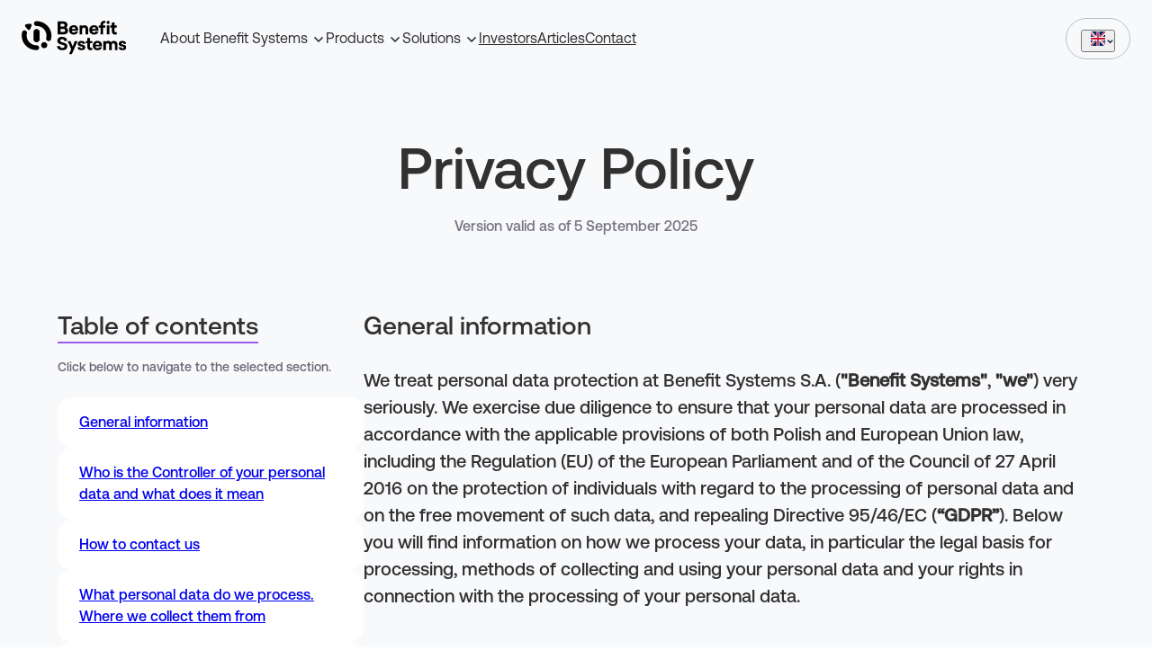

--- FILE ---
content_type: text/html;charset=utf-8
request_url: https://www.benefitsystems.pl/en/privacy-policy
body_size: 222813
content:
<!DOCTYPE html><html  lang="en" data-capo=""><head><meta charset="utf-8">
<meta name="viewport" content="width=device-width, initial-scale=1">
<script src="/js/recaptcha.js"></script>
<style>.h1{font-size:8rem;line-height:8.8rem}.h1,.h2{font-family:Aeonik,sans-serif;font-weight:500}.h2{font-size:7.2rem;line-height:8rem}.h3{font-size:6.4rem;line-height:7.2rem}.h3,.h4{font-family:Aeonik,sans-serif;font-weight:500}.h4{font-size:5.6rem;line-height:6.8rem}.h5{font-size:4.8rem;line-height:5.6rem}.h5,.h6{font-family:Aeonik,sans-serif;font-weight:500}.h6{font-size:4rem;line-height:4.8rem}.h7{font-size:3.2rem;line-height:4rem}.h7,.h8{font-family:Aeonik,sans-serif;font-weight:500}.h8{font-size:2.8rem;line-height:3.6rem}.h9{font-size:2.4rem;line-height:3.2rem}.h10,.h9{font-family:Aeonik,sans-serif;font-weight:500}.h10{font-size:2rem;line-height:2.8rem}.body-1-medium{font-size:1.8rem}.body-1-medium,.body-2-medium{font-family:Aeonik,sans-serif;font-weight:500;line-height:2.4rem}.body-2-medium{font-size:1.6rem}.body-3-medium{font-family:Aeonik,sans-serif;font-size:1.4rem;font-weight:500;line-height:2rem}:where(:not(html,iframe,canvas,img,svg,video,audio):not(svg *,symbol *)){all:unset;display:revert}*,:after,:before{box-sizing:border-box}a,button{cursor:revert}menu,ol,ul{list-style:none}img{max-block-size:100%;max-inline-size:100%}table{border-collapse:collapse}input,textarea{-webkit-user-select:auto}textarea{white-space:revert}meter{-webkit-appearance:revert;-moz-appearance:revert;appearance:revert}:where(pre){all:revert}::-moz-placeholder{color:unset}::placeholder{color:unset}::marker{content:normal}:where([hidden]){display:none}:where([contenteditable]:not([contenteditable=false])){-moz-user-modify:read-write;-webkit-user-modify:read-write;-webkit-line-break:after-white-space;overflow-wrap:break-word;-webkit-user-select:auto}:where([draggable=true]){-webkit-user-drag:element}:where(dialog:modal){all:revert}html{font-size:10px}body,html{overflow-x:hidden}body{color:#313132;font-family:Aeonik,sans-serif}*{box-sizing:border-box;margin:0;padding:0}:root{--swiper-scrollbar-size:0.12rem;--swiper-scrollbar-border-radius:0;--swiper-scrollbar-sides-offset:0.1rem;--swiper-navigation-size:6rem!important}.fade-enter-active,.fade-leave-active{transition:opacity .5s ease-in-out}.fade-enter-from,.fade-leave-to{opacity:0}.slide-enter-active,.slide-leave-active{transition:max-height .5s ease-in-out}.slide-enter-to,.slide-leave-from{max-height:1000px;overflow:hidden}.slide-enter-from,.slide-leave-to{max-height:0;overflow:hidden}.slideLeft-enter-active,.slideLeft-leave-active,.slideRight-enter-active,.slideRight-leave-active{transition:transform .25s ease,opacity .25s ease}.slideRight-enter-from{opacity:0;transform:translateX(16px)}.slideLeft-enter-from,.slideRight-leave-to{opacity:0;transform:translateX(-16px)}.slideLeft-leave-to{opacity:0;transform:translateX(16px)}@font-face{font-display:swap;font-family:Aeonik;font-style:normal;font-weight:500;src:url(/_nuxt/Aeonik-Medium.BgHMQhHF.otf) format("opentype")}@font-face{font-display:swap;font-family:Aeonik;font-style:normal;font-weight:400;src:url(/_nuxt/Aeonik-Regular.oFlHFe6o.otf) format("opentype")}</style>
<style>[data-v-66ce9167]:root{--bs-input-color-focus-input:#7c49be;--bs-select-border-color:#7c49be;--bs-select-background-color:#eadefc;--bs-aside-menu-border-color-hover-nav-item:#eadefc;--bs-aside-menu-color-nav-item-active:#7c49be;--bs-aside-menu-background-color-nav-item-active:#f4effe;--bs-aside-menu-border-color-nav-item-active:#f4effe;--bs-aside-menu-background-color-nav-icon:#7c49be;--bs-mobile-menu-color-nav-item-active:#7c49be;--bs-mobile-menu-background-color-arrow-icon:#7c49be;--bs-mobile-menu-background-color-nav-icon:#7c49be;--bs-top-bar-mobile-menu-color-nav-item-active:#7c49be;--bs-top-bar-mobile-menu-background-color-nav-icon:#7c49be;--bs-top-bar-mobile-menu-background-color-arrow-icon:#7c49be;--bs-avatar-background-color-error:#f4effe;--bs-avatar-stroke-fallback:#7c49be;--bs-chat-message-text-box-border:#7c49be}.bs-button[data-v-66ce9167]{align-items:center;border:1px solid transparent;box-shadow:inherit;cursor:pointer;display:inline-flex;justify-content:center;position:relative;white-space:nowrap}.bs-button--loading[data-v-66ce9167]{gap:.4rem;pointer-events:none}.bs-button--loading .bs-button__iconLoading[data-v-66ce9167]{height:1.6rem;width:1.6rem}.bs-button--large[data-v-66ce9167]{border-radius:1.6rem;font-family:Aeonik,sans-serif;font-size:1.6rem;font-weight:500;height:5.6rem;line-height:2.4rem;padding:1.5rem 3.1rem}.bs-button--large.bs-button--loading[data-v-66ce9167]{gap:.8rem}.bs-button--large.bs-button--loading__iconLoading[data-v-66ce9167]{height:1.6rem;width:1.6rem}.bs-button--large[data-v-66ce9167] svg{height:2rem;width:2rem}.bs-button--medium[data-v-66ce9167]{border-radius:1.4rem;font-family:Aeonik,sans-serif;font-size:1.4rem;font-weight:500;height:4.8rem;line-height:2rem;padding:1.3rem 2.3rem}.bs-button--medium[data-v-66ce9167] svg{height:1.6rem;width:1.6rem;fill:none}.bs-button--small[data-v-66ce9167]{border-radius:1.2rem;font-family:Aeonik,sans-serif;font-size:1.4rem;font-weight:500;height:4rem;line-height:2rem;padding:.7rem 1.5rem}.bs-button--small[data-v-66ce9167] svg{height:1.6rem;width:1.6rem}.bs-button--primary[data-v-66ce9167]{background-color:#313132;color:#fff;transition:background-color .2s}.bs-button--primary[data-v-66ce9167]:hover{background-color:#696676}.bs-button--primary[data-v-66ce9167]:focus{background-color:#313132;color:#fff;outline:2px solid #696676;outline-offset:2px}.bs-button--primary[data-v-66ce9167]:disabled{background-color:#d0dbda;color:#fff;cursor:inherit}.bs-button--primary.bs-button--loading[data-v-66ce9167]{background-color:#696676;color:#fff}.bs-button--secondary[data-v-66ce9167]{background-color:transparent;border:1px solid #b9bec8;color:#313132;transition:color .2s,border-color .2s}.bs-button--secondary[data-v-66ce9167]:hover{border-color:#313132;color:#313132}.bs-button--secondary[data-v-66ce9167]:focus{color:#313132;outline:2px solid #696676;outline-offset:-2px}.bs-button--secondary[data-v-66ce9167]:disabled{border-color:#d0dbda;color:#d0dbda;cursor:inherit}.bs-button--secondary.bs-button--loading[data-v-66ce9167]{color:#696676}.bs-button--tertiary[data-v-66ce9167]{background-color:transparent;border-color:transparent;color:#313132;padding:0;transition:color .2s}.bs-button--tertiary[data-v-66ce9167]:hover{color:#696676}.bs-button--tertiary[data-v-66ce9167]:focus{color:#313132;outline:2px solid #696676;outline-offset:-2px}.bs-button--tertiary[data-v-66ce9167]:disabled{color:#b9bec8;cursor:inherit}.bs-button--tertiary.bs-button--loading[data-v-66ce9167]{color:#696676;height:2.4rem;padding-left:.4rem}.bs-button--round[data-v-66ce9167]{aspect-ratio:1/1;border-radius:50%;height:100%;overflow:hidden;padding:0}.bs-button--round.bs-button--large[data-v-66ce9167]{width:5.6rem}.bs-button--round.bs-button--medium[data-v-66ce9167]{width:4.8rem}.bs-button--round.bs-button--small[data-v-66ce9167]{width:3.2rem}.bs-button--square.bs-button--large[data-v-66ce9167]{border-radius:1.6rem}.bs-button--square.bs-button--medium[data-v-66ce9167]{border-radius:1.4rem}.bs-button--square.bs-button--small[data-v-66ce9167]{border-radius:1.2rem}[data-v-f6212773]:root{--bs-input-color-focus-input:#7c49be;--bs-select-border-color:#7c49be;--bs-select-background-color:#eadefc;--bs-aside-menu-border-color-hover-nav-item:#eadefc;--bs-aside-menu-color-nav-item-active:#7c49be;--bs-aside-menu-background-color-nav-item-active:#f4effe;--bs-aside-menu-border-color-nav-item-active:#f4effe;--bs-aside-menu-background-color-nav-icon:#7c49be;--bs-mobile-menu-color-nav-item-active:#7c49be;--bs-mobile-menu-background-color-arrow-icon:#7c49be;--bs-mobile-menu-background-color-nav-icon:#7c49be;--bs-top-bar-mobile-menu-color-nav-item-active:#7c49be;--bs-top-bar-mobile-menu-background-color-nav-icon:#7c49be;--bs-top-bar-mobile-menu-background-color-arrow-icon:#7c49be;--bs-avatar-background-color-error:#f4effe;--bs-avatar-stroke-fallback:#7c49be;--bs-chat-message-text-box-border:#7c49be}.bs-badge[data-v-f6212773]{background:#0000008c;border-radius:.8rem;color:#fff;display:inline-flex;font-family:Aeonik,sans-serif;font-size:1.4rem;font-weight:400;gap:.4rem;line-height:2rem;padding:.4rem 1rem}[data-v-8331015f]:root{--bs-input-color-focus-input:#7c49be;--bs-select-border-color:#7c49be;--bs-select-background-color:#eadefc;--bs-aside-menu-border-color-hover-nav-item:#eadefc;--bs-aside-menu-color-nav-item-active:#7c49be;--bs-aside-menu-background-color-nav-item-active:#f4effe;--bs-aside-menu-border-color-nav-item-active:#f4effe;--bs-aside-menu-background-color-nav-icon:#7c49be;--bs-mobile-menu-color-nav-item-active:#7c49be;--bs-mobile-menu-background-color-arrow-icon:#7c49be;--bs-mobile-menu-background-color-nav-icon:#7c49be;--bs-top-bar-mobile-menu-color-nav-item-active:#7c49be;--bs-top-bar-mobile-menu-background-color-nav-icon:#7c49be;--bs-top-bar-mobile-menu-background-color-arrow-icon:#7c49be;--bs-avatar-background-color-error:#f4effe;--bs-avatar-stroke-fallback:#7c49be;--bs-chat-message-text-box-border:#7c49be}.bs-chip[data-v-8331015f]{justify-content:center;white-space:nowrap;width:-moz-fit-content;width:fit-content}.bs-chip[data-v-8331015f],.bs-chip__slot[data-v-8331015f]{align-items:center;display:flex}.bs-chip__container[data-v-8331015f]{align-items:center;display:flex;justify-content:center}.bs-chip--chip[data-v-8331015f]{background:#0000008c;color:#fff;font-weight:400;padding:.4rem 1rem}.bs-chip--chip-gray[data-v-8331015f],.bs-chip--chip[data-v-8331015f]{border-radius:.8rem;font-family:Aeonik,sans-serif;font-size:1.4rem;gap:.8rem;line-height:2rem}.bs-chip--chip-gray[data-v-8331015f]{background:#f1f4f3;color:#313132;font-weight:500;padding:.6rem 1.6rem}.bs-chip--color[data-v-8331015f]{border-radius:.8rem;font-family:Aeonik,sans-serif;font-size:1.2rem;font-weight:500;gap:.8rem;line-height:1.6rem;padding:.4rem .8rem}.bs-chip--tag[data-v-8331015f]{background:#f1f4f3;border:.1rem solid #dee6e6;border-radius:3.2rem;gap:1rem;padding:.4rem 1.6rem}.bs-chip--lang[data-v-8331015f]{background:#f1f4f3;border-radius:.4rem;color:#696676;font-family:Aeonik,sans-serif;font-size:1.2rem;font-weight:500;line-height:1.6rem;padding:.1rem .6rem;text-transform:uppercase}[data-v-981b90a7]:root{--bs-input-color-focus-input:#7c49be;--bs-select-border-color:#7c49be;--bs-select-background-color:#eadefc;--bs-aside-menu-border-color-hover-nav-item:#eadefc;--bs-aside-menu-color-nav-item-active:#7c49be;--bs-aside-menu-background-color-nav-item-active:#f4effe;--bs-aside-menu-border-color-nav-item-active:#f4effe;--bs-aside-menu-background-color-nav-icon:#7c49be;--bs-mobile-menu-color-nav-item-active:#7c49be;--bs-mobile-menu-background-color-arrow-icon:#7c49be;--bs-mobile-menu-background-color-nav-icon:#7c49be;--bs-top-bar-mobile-menu-color-nav-item-active:#7c49be;--bs-top-bar-mobile-menu-background-color-nav-icon:#7c49be;--bs-top-bar-mobile-menu-background-color-arrow-icon:#7c49be;--bs-avatar-background-color-error:#f4effe;--bs-avatar-stroke-fallback:#7c49be;--bs-chat-message-text-box-border:#7c49be}.bs-avatar[data-v-981b90a7]{display:flex;position:relative}.bs-avatar__image[data-v-981b90a7]{height:100%;width:100%}.bs-avatar__fallback[data-v-981b90a7]{align-items:center;background-color:var(--bs-avatar-background-color-error);display:flex;height:100%;justify-content:center;width:100%}.bs-avatar__fallback-icon[data-v-981b90a7]{background-color:var(--bs-avatar-stroke-fallback);-webkit-mask-position:center;mask-position:center;-webkit-mask-repeat:no-repeat;mask-repeat:no-repeat;-webkit-mask-size:100%;mask-size:100%}.bs-avatar__online[data-v-981b90a7]{bottom:0;height:13px;position:absolute;right:0;width:13px}.bs-avatar__notifications[data-v-981b90a7]{align-items:center;background:#7c49be;border-radius:50%;color:#fff;display:flex;font-family:Aeonik,sans-serif;font-size:1.4rem;font-weight:500;height:20px;justify-content:center;line-height:2rem;position:absolute;right:0;top:0;width:20px}.bs-avatar--round .bs-avatar__fallback[data-v-981b90a7],.bs-avatar--round .bs-avatar__image[data-v-981b90a7]{border-radius:50%}.bs-avatar--square .bs-avatar__fallback[data-v-981b90a7],.bs-avatar--square .bs-avatar__image[data-v-981b90a7]{border-radius:.7rem}.bs-avatar--large[data-v-981b90a7]{height:64px;width:64px}.bs-avatar--large .bs-avatar__fallback-icon[data-v-981b90a7]{height:32px;width:32px}.bs-avatar--medium[data-v-981b90a7]{height:56px;width:56px}.bs-avatar--medium .bs-avatar__fallback-icon[data-v-981b90a7]{height:24px;width:24px}.bs-avatar--small[data-v-981b90a7]{height:48px;width:48px}.bs-avatar--small .bs-avatar__fallback-icon[data-v-981b90a7]{height:24px;width:24px}.bs-avatar--small .bs-avatar__online[data-v-981b90a7]{height:10px;width:10px}.bs-avatar--small .bs-avatar__notifications[data-v-981b90a7]{font-family:Aeonik,sans-serif;font-size:1.2rem;font-weight:500;height:16px;line-height:1.6rem;width:16px}[data-v-cdd84990]:root{--bs-input-color-focus-input:#7c49be;--bs-select-border-color:#7c49be;--bs-select-background-color:#eadefc;--bs-aside-menu-border-color-hover-nav-item:#eadefc;--bs-aside-menu-color-nav-item-active:#7c49be;--bs-aside-menu-background-color-nav-item-active:#f4effe;--bs-aside-menu-border-color-nav-item-active:#f4effe;--bs-aside-menu-background-color-nav-icon:#7c49be;--bs-mobile-menu-color-nav-item-active:#7c49be;--bs-mobile-menu-background-color-arrow-icon:#7c49be;--bs-mobile-menu-background-color-nav-icon:#7c49be;--bs-top-bar-mobile-menu-color-nav-item-active:#7c49be;--bs-top-bar-mobile-menu-background-color-nav-icon:#7c49be;--bs-top-bar-mobile-menu-background-color-arrow-icon:#7c49be;--bs-avatar-background-color-error:#f4effe;--bs-avatar-stroke-fallback:#7c49be;--bs-chat-message-text-box-border:#7c49be}.person-card[data-v-cdd84990]{display:flex;flex-direction:column}.person-card__content[data-v-cdd84990]{display:flex;flex-direction:column;justify-content:center}.person-card__container[data-v-cdd84990]{display:flex;gap:1.6rem}.person-card__name[data-v-cdd84990]{color:#313132;white-space:pre-line}.person-card__profession[data-v-cdd84990]{color:#696676}.person-card--small .person-card__name[data-v-cdd84990]{font-family:Aeonik,sans-serif;font-size:1.8rem;font-weight:500;line-height:2.4rem}.person-card--small .person-card__profession[data-v-cdd84990]{font-family:Aeonik,sans-serif;font-size:1.4rem;font-weight:500;line-height:2rem}.person-card--large .person-card__name[data-v-cdd84990]{font-family:Aeonik,sans-serif;font-size:2rem;font-weight:500;line-height:2.8rem}.person-card--large .person-card__profession[data-v-cdd84990]{font-family:Aeonik,sans-serif;font-size:1.4rem;font-weight:500;line-height:2rem;margin-bottom:.8rem}[data-v-63923c5c]:root{--bs-input-color-focus-input:#7c49be;--bs-select-border-color:#7c49be;--bs-select-background-color:#eadefc;--bs-aside-menu-border-color-hover-nav-item:#eadefc;--bs-aside-menu-color-nav-item-active:#7c49be;--bs-aside-menu-background-color-nav-item-active:#f4effe;--bs-aside-menu-border-color-nav-item-active:#f4effe;--bs-aside-menu-background-color-nav-icon:#7c49be;--bs-mobile-menu-color-nav-item-active:#7c49be;--bs-mobile-menu-background-color-arrow-icon:#7c49be;--bs-mobile-menu-background-color-nav-icon:#7c49be;--bs-top-bar-mobile-menu-color-nav-item-active:#7c49be;--bs-top-bar-mobile-menu-background-color-nav-icon:#7c49be;--bs-top-bar-mobile-menu-background-color-arrow-icon:#7c49be;--bs-avatar-background-color-error:#f4effe;--bs-avatar-stroke-fallback:#7c49be;--bs-chat-message-text-box-border:#7c49be}.bs-loader[data-v-63923c5c]{display:flex;flex-direction:column;height:100%;justify-content:center}.bs-loader__container[data-v-63923c5c]{margin:auto}.bs-loader__circle[data-v-63923c5c],.bs-loader__logo[data-v-63923c5c]{display:block}.bs-loader__logo[data-v-63923c5c]{padding-bottom:1.2rem;width:16rem}.bs-loader__circle[data-v-63923c5c]{margin:auto;width:3.4rem}[data-v-53aea070]:root{--bs-input-color-focus-input:#7c49be;--bs-select-border-color:#7c49be;--bs-select-background-color:#eadefc;--bs-aside-menu-border-color-hover-nav-item:#eadefc;--bs-aside-menu-color-nav-item-active:#7c49be;--bs-aside-menu-background-color-nav-item-active:#f4effe;--bs-aside-menu-border-color-nav-item-active:#f4effe;--bs-aside-menu-background-color-nav-icon:#7c49be;--bs-mobile-menu-color-nav-item-active:#7c49be;--bs-mobile-menu-background-color-arrow-icon:#7c49be;--bs-mobile-menu-background-color-nav-icon:#7c49be;--bs-top-bar-mobile-menu-color-nav-item-active:#7c49be;--bs-top-bar-mobile-menu-background-color-nav-icon:#7c49be;--bs-top-bar-mobile-menu-background-color-arrow-icon:#7c49be;--bs-avatar-background-color-error:#f4effe;--bs-avatar-stroke-fallback:#7c49be;--bs-chat-message-text-box-border:#7c49be}.toggle[data-v-53aea070]{background-color:#313132;border-radius:1.2rem;color:#fff;cursor:pointer;display:flex;height:2.4rem;width:4.8rem}.toggle--off[data-v-53aea070]{background-color:#b9bec8}.toggle[data-v-53aea070]:disabled{background-color:#dee6e6;cursor:default}.toggle[data-v-53aea070]:focus{outline:1px solid #696676}.toggle__icon-left[data-v-53aea070],.toggle__icon-right[data-v-53aea070]{color:#fff;display:grid;height:2.4rem;place-content:center;pointer-events:none;position:absolute;width:2.4rem}.toggle__icon-right[data-v-53aea070]{transform:translate(2.4rem)}.toggle .slider[data-v-53aea070]{background-color:#fff;border-radius:50%;content:"";display:block;height:1.8rem;margin:.3rem;position:absolute;transition:transform .2s;width:1.8rem}.toggle .slider-on[data-v-53aea070]{transform:translate(2.4rem)}[data-v-c26a0a36]:root{--bs-input-color-focus-input:#7c49be;--bs-select-border-color:#7c49be;--bs-select-background-color:#eadefc;--bs-aside-menu-border-color-hover-nav-item:#eadefc;--bs-aside-menu-color-nav-item-active:#7c49be;--bs-aside-menu-background-color-nav-item-active:#f4effe;--bs-aside-menu-border-color-nav-item-active:#f4effe;--bs-aside-menu-background-color-nav-icon:#7c49be;--bs-mobile-menu-color-nav-item-active:#7c49be;--bs-mobile-menu-background-color-arrow-icon:#7c49be;--bs-mobile-menu-background-color-nav-icon:#7c49be;--bs-top-bar-mobile-menu-color-nav-item-active:#7c49be;--bs-top-bar-mobile-menu-background-color-nav-icon:#7c49be;--bs-top-bar-mobile-menu-background-color-arrow-icon:#7c49be;--bs-avatar-background-color-error:#f4effe;--bs-avatar-stroke-fallback:#7c49be;--bs-chat-message-text-box-border:#7c49be}.bs-modal__container[data-v-c26a0a36]{bottom:0;height:100%;left:0;position:fixed;top:0;width:100%;z-index:1002}.bs-modal__panel[data-v-c26a0a36]{background:#fff;border-radius:1.6rem;left:50%;margin:auto;opacity:1;padding:3.2rem 2.4rem;position:fixed;top:50%;transform:translate(-50%,-50%);transition:opacity .5s;width:calc(100% - 32px)}.bs-modal__panel--close[data-v-c26a0a36]{cursor:pointer;position:absolute;right:16px;top:16px}@media (width >= 768px){.bs-modal__panel[data-v-c26a0a36]{background:#fff;border-radius:2.4rem;max-width:584px;padding:4rem}.bs-modal__panel--close[data-v-c26a0a36]{cursor:pointer;position:absolute;right:24px;top:24px}}.fade-enter-active[data-v-c26a0a36],.fade-leave-active[data-v-c26a0a36]{transition:opacity .2s ease}.fade-enter-from[data-v-c26a0a36],.fade-leave-to[data-v-c26a0a36]{opacity:0}[data-v-25f35315]:root{--bs-input-color-focus-input:#7c49be;--bs-select-border-color:#7c49be;--bs-select-background-color:#eadefc;--bs-aside-menu-border-color-hover-nav-item:#eadefc;--bs-aside-menu-color-nav-item-active:#7c49be;--bs-aside-menu-background-color-nav-item-active:#f4effe;--bs-aside-menu-border-color-nav-item-active:#f4effe;--bs-aside-menu-background-color-nav-icon:#7c49be;--bs-mobile-menu-color-nav-item-active:#7c49be;--bs-mobile-menu-background-color-arrow-icon:#7c49be;--bs-mobile-menu-background-color-nav-icon:#7c49be;--bs-top-bar-mobile-menu-color-nav-item-active:#7c49be;--bs-top-bar-mobile-menu-background-color-nav-icon:#7c49be;--bs-top-bar-mobile-menu-background-color-arrow-icon:#7c49be;--bs-avatar-background-color-error:#f4effe;--bs-avatar-stroke-fallback:#7c49be;--bs-chat-message-text-box-border:#7c49be}.back-button[data-v-25f35315]{align-items:center;display:flex;gap:1.6rem;height:-moz-fit-content;height:fit-content;justify-content:center;width:-moz-fit-content;width:fit-content}.back-button[data-v-25f35315] img{height:2.4rem;transform:rotate(180deg);width:2.4rem}.back-button__description[data-v-25f35315]{font-family:Aeonik,sans-serif;font-size:2rem;font-weight:500;line-height:2.8rem;white-space:pre-wrap}@media (width >= 768px){.back-button[data-v-25f35315]{gap:.4rem;height:2.4rem}.back-button__description[data-v-25f35315]{color:#696676;font-family:Aeonik,sans-serif;font-size:1.4rem;font-weight:500;line-height:2rem}.back-button[data-v-25f35315] img{color:#696676;height:1.6rem;width:1.6rem}}[data-v-5fa73f7f]:root{--bs-input-color-focus-input:#7c49be;--bs-select-border-color:#7c49be;--bs-select-background-color:#eadefc;--bs-aside-menu-border-color-hover-nav-item:#eadefc;--bs-aside-menu-color-nav-item-active:#7c49be;--bs-aside-menu-background-color-nav-item-active:#f4effe;--bs-aside-menu-border-color-nav-item-active:#f4effe;--bs-aside-menu-background-color-nav-icon:#7c49be;--bs-mobile-menu-color-nav-item-active:#7c49be;--bs-mobile-menu-background-color-arrow-icon:#7c49be;--bs-mobile-menu-background-color-nav-icon:#7c49be;--bs-top-bar-mobile-menu-color-nav-item-active:#7c49be;--bs-top-bar-mobile-menu-background-color-nav-icon:#7c49be;--bs-top-bar-mobile-menu-background-color-arrow-icon:#7c49be;--bs-avatar-background-color-error:#f4effe;--bs-avatar-stroke-fallback:#7c49be;--bs-chat-message-text-box-border:#7c49be}.lead-header__heading[data-v-5fa73f7f]{align-items:center;color:#313132;display:flex;justify-content:space-between}.lead-header__heading--back[data-v-5fa73f7f]{display:none}.lead-header__more[data-v-5fa73f7f]{height:100%}.lead-header__more[data-v-5fa73f7f] svg{height:2.4rem;width:2.4rem}.lead-header__more[data-v-5fa73f7f] svg path{stroke:#313132}.lead-header__more[data-v-5fa73f7f]:hover svg path{stroke:#696676}.lead-header__subheading[data-v-5fa73f7f]{font-family:Aeonik,sans-serif;font-size:1.6rem;font-weight:400;line-height:2.4rem;padding-top:.8rem;white-space:pre-line}.lead-header--page .lead-header__heading[data-v-5fa73f7f]{font-family:Aeonik,sans-serif;font-size:2.4rem;font-weight:500;line-height:3.2rem}.lead-header--page .lead-header__subheading[data-v-5fa73f7f]{font-family:Aeonik,sans-serif;font-size:1.6rem;font-weight:400;line-height:2.4rem}.lead-header--article .lead-header__heading[data-v-5fa73f7f]{font-family:Aeonik,sans-serif;font-size:2.4rem;font-weight:500;line-height:3.2rem}.lead-header--section .lead-header__heading[data-v-5fa73f7f]{font-family:Aeonik,sans-serif;font-size:2.8rem;font-weight:500;line-height:3.6rem}.lead-header--section .lead-header__subheading[data-v-5fa73f7f]{font-family:Aeonik,sans-serif;font-size:1.8rem;font-weight:400;line-height:2.4rem}.lead-header--library .lead-header__heading[data-v-5fa73f7f]{align-items:center;display:flex;font-family:Aeonik,sans-serif;font-size:2.4rem;font-weight:500;line-height:3.2rem}.lead-header--library .lead-header__subheading[data-v-5fa73f7f]{font-family:Aeonik,sans-serif;font-size:1.6rem;font-weight:500;line-height:2.4rem}@media (width >= 768px){.lead-header[data-v-5fa73f7f] .back-button{margin-bottom:.8rem}.lead-header__more[data-v-5fa73f7f]{gap:8px}.lead-header__more[data-v-5fa73f7f] svg{height:2rem;width:2rem}.lead-header__heading--back[data-v-5fa73f7f]{display:flex}.lead-header--page .lead-header__heading[data-v-5fa73f7f]{font-family:Aeonik,sans-serif;font-size:3.2rem;font-weight:500;line-height:4rem}.lead-header--page .lead-header__subheading[data-v-5fa73f7f]{font-family:Aeonik,sans-serif;font-size:1.8rem;font-weight:400;line-height:2.4rem;width:90%}.lead-header--article .lead-header__heading[data-v-5fa73f7f]{font-family:Aeonik,sans-serif;font-size:3.2rem;font-weight:500;line-height:4rem}.lead-header--section .lead-header__subheading[data-v-5fa73f7f]{font-family:Aeonik,sans-serif;font-size:2rem;font-weight:500;line-height:2.8rem}.lead-header--library .lead-header__subheading[data-v-5fa73f7f]{padding-top:1.6rem}}@media (width >= 1200px){.lead-header[data-v-5fa73f7f] .back-button{margin-bottom:.4rem}.lead-header--library .lead-header__heading[data-v-5fa73f7f],.lead-header--page .lead-header__heading[data-v-5fa73f7f]{font-family:Aeonik,sans-serif;font-size:4rem;font-weight:500;line-height:4.8rem}.lead-header--library .lead-header__subheading[data-v-5fa73f7f]{color:#313132;font-family:Aeonik,sans-serif;font-size:1.8rem;font-weight:400;line-height:2.4rem;padding-top:2.4rem;width:100%}}[data-v-181e09e4]:root{--bs-input-color-focus-input:#7c49be;--bs-select-border-color:#7c49be;--bs-select-background-color:#eadefc;--bs-aside-menu-border-color-hover-nav-item:#eadefc;--bs-aside-menu-color-nav-item-active:#7c49be;--bs-aside-menu-background-color-nav-item-active:#f4effe;--bs-aside-menu-border-color-nav-item-active:#f4effe;--bs-aside-menu-background-color-nav-icon:#7c49be;--bs-mobile-menu-color-nav-item-active:#7c49be;--bs-mobile-menu-background-color-arrow-icon:#7c49be;--bs-mobile-menu-background-color-nav-icon:#7c49be;--bs-top-bar-mobile-menu-color-nav-item-active:#7c49be;--bs-top-bar-mobile-menu-background-color-nav-icon:#7c49be;--bs-top-bar-mobile-menu-background-color-arrow-icon:#7c49be;--bs-avatar-background-color-error:#f4effe;--bs-avatar-stroke-fallback:#7c49be;--bs-chat-message-text-box-border:#7c49be}.bs-banner-card[data-v-181e09e4]{align-items:flex-end;border-radius:1.6rem;display:flex;height:100%;padding:2.4rem;position:relative;width:100%}.bs-banner-card__header[data-v-181e09e4]{color:#313132;font-family:Aeonik,sans-serif;font-size:2rem;font-weight:500;line-height:2.8rem;margin:0}.bs-banner-card__description[data-v-181e09e4]{color:#696676;font-family:Aeonik,sans-serif;font-size:1.8rem;font-weight:400;line-height:2.4rem;margin:0;padding-top:.8rem}.bs-banner-card__bottom[data-v-181e09e4]{margin-top:1.6rem}.bs-banner-card__hero[data-v-181e09e4]{position:relative}.bs-banner-card__image[data-v-181e09e4]{bottom:0;display:none;height:101%;max-block-size:none;max-inline-size:none;position:absolute;width:auto}.bs-banner-card__image--left[data-v-181e09e4]{left:0}.bs-banner-card__image--right[data-v-181e09e4]{right:3.2rem}@media (width >= 768px){.bs-banner-card[data-v-181e09e4]{padding:2.4rem 1.6rem 4rem 2.4rem}.bs-banner-card__image[data-v-181e09e4]{display:block}.bs-banner-card__header[data-v-181e09e4]{font-family:Aeonik,sans-serif;font-size:2.4rem;font-weight:500;line-height:3.2rem}.bs-banner-card__description[data-v-181e09e4]{font-family:Aeonik,sans-serif;font-size:1.6rem;font-weight:400;line-height:2.4rem;padding-top:0}.bs-banner-card__textContainer[data-v-181e09e4]{max-width:63%}.bs-banner-card__textContainer--left[data-v-181e09e4]{margin-left:auto}.bs-banner-card__textContainer--right[data-v-181e09e4]{margin-right:auto}}@media (width >= 1200px){.bs-banner-card[data-v-181e09e4]{padding:3.2rem 4rem}}.bs-card{background-color:#fff;border-radius:1.6rem;display:flex;flex-direction:column;height:100%;width:100%}.bs-card__imageContainer{display:flex;position:relative}.bs-card__img{aspect-ratio:16/9;border-top-left-radius:1.6rem;border-top-right-radius:1.6rem;height:100%;-o-object-fit:cover;object-fit:cover;width:100%}.bs-card__coverOnImage{display:flex;position:absolute}.bs-card__coverOnImage--leftPosition{bottom:1.2rem;left:1.2rem}.bs-card__coverOnImage--rightPosition{bottom:1.2rem;right:1.2rem}.bs-card__middle{display:flex;flex:1;flex-direction:column}.bs-card__categoryWrapper{display:inline-flex;gap:1.2rem}.bs-card__category{color:#696676}.bs-card__header{display:-webkit-box;margin:0}.bs-card__header--truncate{overflow:hidden;-webkit-line-clamp:2;-webkit-box-orient:vertical}.bs-card__header--noMargin{padding-top:0}.bs-card__description{display:-webkit-box;margin:0;overflow:hidden;padding-top:.4rem}.bs-card__description--truncate{overflow:hidden;-webkit-line-clamp:3;-webkit-box-orient:vertical}.bs-card__bottom{align-items:flex-end;display:flex;flex:1}.bs-card.bs-card--small .bs-card__category{font-family:Aeonik,sans-serif;font-size:1.4rem;font-weight:500;line-height:2rem}.bs-card.bs-card--small .bs-card__header{font-family:Aeonik,sans-serif;font-size:1.8rem;font-weight:500;line-height:2.4rem;padding-top:.8rem}.bs-card.bs-card--small .bs-card__description{font-family:Aeonik,sans-serif;font-size:1.4rem;font-weight:400;line-height:2rem}.bs-card.bs-card--small .bs-card__middle{padding:1.6rem}.bs-card.bs-card--small .bs-card__bottom{margin-top:1.6rem}.bs-card.bs-card--big .bs-card__category{font-family:Aeonik,sans-serif;font-size:1.4rem;font-weight:500;line-height:2rem}.bs-card.bs-card--big .bs-card__header{font-family:Aeonik,sans-serif;font-size:2rem;font-weight:500;line-height:2.8rem;padding-top:1.2rem}.bs-card.bs-card--big .bs-card__description{font-family:Aeonik,sans-serif;font-size:1.6rem;font-weight:400;line-height:2.4rem}.bs-card.bs-card--big .bs-card__middle{padding:2.4rem}.bs-card.bs-card--big .bs-card__bottom{margin-top:2rem}[data-v-d7eefd4c]:root{--bs-input-color-focus-input:#7c49be;--bs-select-border-color:#7c49be;--bs-select-background-color:#eadefc;--bs-aside-menu-border-color-hover-nav-item:#eadefc;--bs-aside-menu-color-nav-item-active:#7c49be;--bs-aside-menu-background-color-nav-item-active:#f4effe;--bs-aside-menu-border-color-nav-item-active:#f4effe;--bs-aside-menu-background-color-nav-icon:#7c49be;--bs-mobile-menu-color-nav-item-active:#7c49be;--bs-mobile-menu-background-color-arrow-icon:#7c49be;--bs-mobile-menu-background-color-nav-icon:#7c49be;--bs-top-bar-mobile-menu-color-nav-item-active:#7c49be;--bs-top-bar-mobile-menu-background-color-nav-icon:#7c49be;--bs-top-bar-mobile-menu-background-color-arrow-icon:#7c49be;--bs-avatar-background-color-error:#f4effe;--bs-avatar-stroke-fallback:#7c49be;--bs-chat-message-text-box-border:#7c49be}.bs-card-full-image[data-v-d7eefd4c]{align-items:flex-end;background-repeat:no-repeat;background-size:100% 100%;border-radius:1.6rem;display:flex;height:100%;min-height:24.4rem;position:relative}.bs-card-full-image[data-v-d7eefd4c]:after{background:linear-gradient(0deg,#0009,#31313200);border-radius:1.6rem;bottom:0;content:"";height:100%;left:0;position:absolute;width:100%}.bs-card-full-image__container[data-v-d7eefd4c]{max-width:544px;padding:4rem 2.4rem;position:relative;z-index:1}.bs-card-full-image__header[data-v-d7eefd4c]{color:#fff;font-family:Aeonik,sans-serif;font-size:2rem;font-weight:500;line-height:2.8rem;margin:0;padding-top:.8rem}.bs-card-full-image__description[data-v-d7eefd4c]{color:#fff;font-family:Aeonik,sans-serif;font-size:1.6rem;font-weight:400;line-height:2.4rem;margin:0;padding-top:.8rem}.bs-card-full-image__bottom[data-v-d7eefd4c]{padding-top:2.4rem}[data-v-024db51a]:root{--bs-input-color-focus-input:#7c49be;--bs-select-border-color:#7c49be;--bs-select-background-color:#eadefc;--bs-aside-menu-border-color-hover-nav-item:#eadefc;--bs-aside-menu-color-nav-item-active:#7c49be;--bs-aside-menu-background-color-nav-item-active:#f4effe;--bs-aside-menu-border-color-nav-item-active:#f4effe;--bs-aside-menu-background-color-nav-icon:#7c49be;--bs-mobile-menu-color-nav-item-active:#7c49be;--bs-mobile-menu-background-color-arrow-icon:#7c49be;--bs-mobile-menu-background-color-nav-icon:#7c49be;--bs-top-bar-mobile-menu-color-nav-item-active:#7c49be;--bs-top-bar-mobile-menu-background-color-nav-icon:#7c49be;--bs-top-bar-mobile-menu-background-color-arrow-icon:#7c49be;--bs-avatar-background-color-error:#f4effe;--bs-avatar-stroke-fallback:#7c49be;--bs-chat-message-text-box-border:#7c49be}.bs-reccomendation-card[data-v-024db51a]{display:flex}.bs-reccomendation-card__imgWrapper[data-v-024db51a]{height:100%;position:relative;width:16rem}.bs-reccomendation-card__img[data-v-024db51a]{border-radius:.8rem;height:100%}.bs-reccomendation-card__imgCover[data-v-024db51a]{bottom:1.2rem;display:flex;position:absolute;right:1.2rem}.bs-reccomendation-card__right[data-v-024db51a]{background-color:#fff;border-bottom-right-radius:.8rem;border-top-right-radius:.8rem;margin-left:-.4rem;padding:.8rem 0 .8rem 2rem;width:100%}.bs-reccomendation-card__header[data-v-024db51a]{color:#696676;font-family:Aeonik,sans-serif;font-size:1.2rem;font-weight:500;line-height:1.6rem;padding-bottom:.4rem}.bs-reccomendation-card__description[data-v-024db51a]{color:#313132;display:-webkit-box;font-family:Aeonik,sans-serif;font-size:1.4rem;font-weight:500;line-height:2rem}.bs-reccomendation-card__description--truncate[data-v-024db51a]{overflow:hidden;-webkit-line-clamp:3;-webkit-box-orient:vertical}@media (width >= 768px){.bs-reccomendation-card__imgWrapper[data-v-024db51a]{width:21.8rem}.bs-reccomendation-card__imgCover[data-v-024db51a]{bottom:.8rem;right:1rem}.bs-reccomendation-card__header[data-v-024db51a]{font-family:Aeonik,sans-serif;font-size:1.4rem;font-weight:500;line-height:2rem;padding-bottom:.8rem}.bs-reccomendation-card__description[data-v-024db51a]{font-family:Aeonik,sans-serif;font-size:1.6rem;font-weight:500;line-height:2.4rem}.bs-reccomendation-card__right[data-v-024db51a]{background-color:transparent;padding:0 0 0 2rem}}[data-v-3b588d2f]:root{--bs-input-color-focus-input:#7c49be;--bs-select-border-color:#7c49be;--bs-select-background-color:#eadefc;--bs-aside-menu-border-color-hover-nav-item:#eadefc;--bs-aside-menu-color-nav-item-active:#7c49be;--bs-aside-menu-background-color-nav-item-active:#f4effe;--bs-aside-menu-border-color-nav-item-active:#f4effe;--bs-aside-menu-background-color-nav-icon:#7c49be;--bs-mobile-menu-color-nav-item-active:#7c49be;--bs-mobile-menu-background-color-arrow-icon:#7c49be;--bs-mobile-menu-background-color-nav-icon:#7c49be;--bs-top-bar-mobile-menu-color-nav-item-active:#7c49be;--bs-top-bar-mobile-menu-background-color-nav-icon:#7c49be;--bs-top-bar-mobile-menu-background-color-arrow-icon:#7c49be;--bs-avatar-background-color-error:#f4effe;--bs-avatar-stroke-fallback:#7c49be;--bs-chat-message-text-box-border:#7c49be}.bs-progress-bar[data-v-3b588d2f]{display:flex;flex-direction:column;width:inherit}.bs-progress-bar__content[data-v-3b588d2f]{align-items:center;color:#313132;display:flex;flex-direction:row;font-family:Aeonik,sans-serif;font-size:2rem;font-weight:500;gap:1.6rem;line-height:2.8rem;padding-bottom:1.6rem}.bs-progress-bar__header[data-v-3b588d2f]{overflow:hidden;text-overflow:ellipsis;white-space:nowrap}.bs-progress-bar__track[data-v-3b588d2f]{background-clip:content-box;border-radius:1px;box-sizing:content-box;height:1px;margin:0;position:relative}.bs-progress-bar__indicator[data-v-3b588d2f]{height:1px;position:absolute}[data-v-985b7af9]:root{--bs-input-color-focus-input:#7c49be;--bs-select-border-color:#7c49be;--bs-select-background-color:#eadefc;--bs-aside-menu-border-color-hover-nav-item:#eadefc;--bs-aside-menu-color-nav-item-active:#7c49be;--bs-aside-menu-background-color-nav-item-active:#f4effe;--bs-aside-menu-border-color-nav-item-active:#f4effe;--bs-aside-menu-background-color-nav-icon:#7c49be;--bs-mobile-menu-color-nav-item-active:#7c49be;--bs-mobile-menu-background-color-arrow-icon:#7c49be;--bs-mobile-menu-background-color-nav-icon:#7c49be;--bs-top-bar-mobile-menu-color-nav-item-active:#7c49be;--bs-top-bar-mobile-menu-background-color-nav-icon:#7c49be;--bs-top-bar-mobile-menu-background-color-arrow-icon:#7c49be;--bs-avatar-background-color-error:#f4effe;--bs-avatar-stroke-fallback:#7c49be;--bs-chat-message-text-box-border:#7c49be}.bs-checkbox[data-v-985b7af9]{color:#313132;cursor:pointer;display:flex;font-family:Aeonik,sans-serif;font-size:1.6rem;font-weight:400;gap:.8rem;line-height:2.4rem}.bs-checkbox__icon[data-v-985b7af9]{align-items:center;display:flex;height:2.4rem;justify-content:center;pointer-events:none;position:absolute;visibility:hidden;width:2.4rem}.bs-checkbox__label[data-v-985b7af9]{width:calc(100% - 3.2rem)}.bs-checkbox__input-container[data-v-985b7af9]{display:flex;position:relative}.bs-checkbox__input[data-v-985b7af9]{all:unset;border:1px solid #313132;border-radius:.4rem;box-sizing:border-box;cursor:pointer;height:2.4rem;margin:0;padding:0;width:2.4rem}.bs-checkbox__input:checked~.bs-checkbox__icon[data-v-985b7af9]{visibility:visible}.bs-checkbox:focus-within .bs-checkbox__input[data-v-985b7af9]{outline:2px solid #696676}.bs-checkbox[data-v-985b7af9]:hover{color:#696676}.bs-checkbox:hover .bs-checkbox__input[data-v-985b7af9]{border-color:#696676}.bs-checkbox--isChecked[data-v-985b7af9]:hover{color:#313132}.bs-checkbox--disabled[data-v-985b7af9],.bs-checkbox--disabled[data-v-985b7af9]:hover{color:#b9bec8;cursor:default}.bs-checkbox--disabled .bs-checkbox__input[data-v-985b7af9],.bs-checkbox--disabled:hover .bs-checkbox__input[data-v-985b7af9]{border-color:#b9bec8;cursor:default}.bs-checkbox--error .bs-checkbox__input[data-v-985b7af9],.bs-checkbox--error:hover .bs-checkbox__input[data-v-985b7af9]{background-color:#fff2f2;border-color:#cc1004}.bs-checkbox--error:focus-within .bs-checkbox__input[data-v-985b7af9]{outline:2px solid #fbbfbb}.dp__input_wrap{box-sizing:unset;position:relative;width:100%}.dp__input_wrap:focus{border-color:var(--dp-border-color-hover);outline:none}.dp__input_valid{box-shadow:0 0 var(--dp-border-radius) var(--dp-success-color)}.dp__input_valid,.dp__input_valid:hover{border-color:var(--dp-success-color)}.dp__input_invalid{box-shadow:0 0 var(--dp-border-radius) var(--dp-danger-color)}.dp__input_invalid,.dp__input_invalid:hover{border-color:var(--dp-danger-color)}.dp__input{background-color:var(--dp-background-color);border:1px solid var(--dp-border-color);border-radius:var(--dp-border-radius);box-sizing:border-box;color:var(--dp-text-color);font-family:var(--dp-font-family);font-size:var(--dp-font-size);line-height:calc(var(--dp-font-size)*1.5);outline:none;padding:var(--dp-input-padding);transition:border-color .2s cubic-bezier(.645,.045,.355,1);width:100%}.dp__input::-moz-placeholder{opacity:.7}.dp__input::placeholder{opacity:.7}.dp__input:hover:not(.dp__input_focus){border-color:var(--dp-border-color-hover)}.dp__input_reg{caret-color:#0000}.dp__input_focus{border-color:var(--dp-border-color-focus)}.dp__disabled{background:var(--dp-disabled-color)}.dp__disabled::-moz-placeholder{color:var(--dp-disabled-color-text)}.dp__disabled::placeholder{color:var(--dp-disabled-color-text)}.dp__input_icons{display:inline-block;height:var(--dp-font-size);width:var(--dp-font-size);stroke-width:0;box-sizing:content-box;color:var(--dp-icon-color);font-size:var(--dp-font-size);line-height:calc(var(--dp-font-size)*1.5);padding:6px 12px}.dp__input_icon{inset-inline-start:0}.dp--clear-btn,.dp__input_icon{color:var(--dp-icon-color);cursor:pointer;position:absolute;top:50%;transform:translateY(-50%)}.dp--clear-btn{align-items:center;background:#0000;border:none;display:inline-flex;inset-inline-end:0;margin:0;padding:0}.dp__input_icon_pad{padding-inline-start:var(--dp-input-icon-padding)}.dp__menu{background:var(--dp-background-color);border:1px solid var(--dp-menu-border-color);border-radius:var(--dp-border-radius);font-family:var(--dp-font-family);font-size:var(--dp-font-size);min-width:var(--dp-menu-min-width);-webkit-user-select:none;-moz-user-select:none;user-select:none}.dp__menu,.dp__menu:after,.dp__menu:before{box-sizing:border-box}.dp__menu:focus{border:1px solid var(--dp-menu-border-color);outline:none}.dp--menu-wrapper{position:absolute;z-index:99999}.dp__menu_inner{padding:var(--dp-menu-padding)}.dp--menu--inner-stretched{padding:6px 0}.dp__menu_index{z-index:99999}.dp-menu-loading,.dp__menu_disabled,.dp__menu_readonly{bottom:0;left:0;position:absolute;right:0;top:0;z-index:999999}.dp__menu_disabled{background:#ffffff80;cursor:not-allowed}.dp__menu_readonly{background:#0000;cursor:default}.dp-menu-loading{background:#ffffff80;cursor:default}.dp--menu-load-container{align-items:center;display:flex;height:100%;justify-content:center;width:100%}.dp--menu-loader{animation:dp-load-rotation 1s linear infinite;border:var(--dp-loader);border-bottom-color:#0000;border-radius:50%;box-sizing:border-box;display:inline-block;height:48px;position:absolute;width:48px}@keyframes dp-load-rotation{0%{transform:rotate(0)}to{transform:rotate(1turn)}}.dp__arrow_top{border-inline-end:1px solid var(--dp-menu-border-color);border-top:1px solid var(--dp-menu-border-color);top:0;transform:translate(-50%,-50%) rotate(-45deg)}.dp__arrow_bottom,.dp__arrow_top{background-color:var(--dp-background-color);height:12px;left:var(--dp-arrow-left);position:absolute;width:12px}.dp__arrow_bottom{border-bottom:1px solid var(--dp-menu-border-color);border-inline-end:1px solid var(--dp-menu-border-color);bottom:0;transform:translate(-50%,50%) rotate(45deg)}.dp__action_extra{padding:2px 0;text-align:center}.dp--preset-dates{border-inline-end:1px solid var(--dp-border-color);padding:5px}@media only screen and (width <= 600px){.dp--preset-dates{align-self:center;border:none;display:flex;max-width:calc(var(--dp-menu-width) - var(--dp-action-row-padding)*2);overflow-x:auto}}.dp--preset-dates-collapsed{align-self:center;border:none;display:flex;max-width:calc(var(--dp-menu-width) - var(--dp-action-row-padding)*2);overflow-x:auto}.dp__sidebar_left{border-inline-end:1px solid var(--dp-border-color);padding:5px}.dp__sidebar_right{margin-inline-end:1px solid var(--dp-border-color);padding:5px}.dp--preset-range{border-radius:var(--dp-border-radius);color:var(--dp-text-color);display:block;padding:5px;text-align:left;transition:var(--dp-common-transition);white-space:nowrap;width:100%}.dp--preset-range:hover{background-color:var(--dp-hover-color);color:var(--dp-hover-text-color);cursor:pointer}@media only screen and (width <= 600px){.dp--preset-range{border:1px solid var(--dp-border-color);margin:0 3px}.dp--preset-range:first-child{margin-left:0}.dp--preset-range:last-child{margin-right:0}}.dp--preset-range-collapsed{border:1px solid var(--dp-border-color);margin:0 3px}.dp--preset-range-collapsed:first-child{margin-left:0}.dp--preset-range-collapsed:last-child{margin-right:0}.dp__menu_content_wrapper{display:flex}@media only screen and (width <= 600px){.dp__menu_content_wrapper{flex-direction:column-reverse}}.dp--menu-content-wrapper-collapsed{flex-direction:column-reverse}.dp__calendar_header{align-items:center;color:var(--dp-text-color);display:flex;font-weight:700;justify-content:center;position:relative;white-space:nowrap}.dp__calendar_header_item{box-sizing:border-box;flex-grow:1;height:var(--dp-cell-size);padding:var(--dp-cell-padding);text-align:center;width:var(--dp-cell-size)}.dp__calendar_row{align-items:center;display:flex;justify-content:center;margin:var(--dp-row-margin)}.dp__calendar_item{box-sizing:border-box;color:var(--dp-text-color);flex-grow:1;text-align:center}.dp__calendar{position:relative}.dp__calendar_header_cell{border-bottom:thin solid var(--dp-border-color);padding:var(--dp-calendar-header-cell-padding)}.dp__cell_inner{align-items:center;border:1px solid transparent;border-radius:var(--dp-cell-border-radius);box-sizing:border-box;display:flex;height:var(--dp-cell-size);justify-content:center;padding:var(--dp-cell-padding);position:relative;text-align:center;width:var(--dp-cell-size)}.dp__cell_inner:hover{transition:all .2s}.dp__cell_auto_range_start,.dp__date_hover_start:hover,.dp__range_start{border-end-end-radius:0;border-start-end-radius:0}.dp__cell_auto_range_end,.dp__date_hover_end:hover,.dp__range_end{border-end-start-radius:0;border-start-start-radius:0}.dp__active_date,.dp__range_end,.dp__range_start{background:var(--dp-primary-color);color:var(--dp-primary-text-color)}.dp__date_hover:hover,.dp__date_hover_end:hover,.dp__date_hover_start:hover{background:var(--dp-hover-color);color:var(--dp-hover-text-color)}.dp__cell_disabled,.dp__cell_offset{color:var(--dp-secondary-color)}.dp__cell_disabled{cursor:not-allowed}.dp__range_between{background:var(--dp-range-between-dates-background-color);border:1px solid var(--dp-range-between-border-color);border-radius:0;color:var(--dp-range-between-dates-text-color)}.dp__range_between_week{background:var(--dp-primary-color);border-bottom:1px solid var(--dp-primary-color);border-radius:0;border-top:1px solid var(--dp-primary-color);color:var(--dp-primary-text-color)}.dp__today{border:1px solid var(--dp-primary-color)}.dp__week_num{color:var(--dp-secondary-color);text-align:center}.dp__cell_auto_range{border-bottom:1px dashed var(--dp-primary-color);border-radius:0;border-top:1px dashed var(--dp-primary-color)}.dp__cell_auto_range_start{border-bottom:1px dashed var(--dp-primary-color);border-end-start-radius:var(--dp-cell-border-radius);border-inline-start:1px dashed var(--dp-primary-color);border-start-start-radius:var(--dp-cell-border-radius);border-top:1px dashed var(--dp-primary-color)}.dp__cell_auto_range_end{border-bottom:1px dashed var(--dp-primary-color);border-end-end-radius:var(--dp-cell-border-radius);border-inline-end:1px dashed var(--dp-primary-color);border-start-end-radius:var(--dp-cell-border-radius);border-top:1px dashed var(--dp-primary-color)}.dp__calendar_header_separator{background:var(--dp-border-color);height:1px;width:100%}.dp__calendar_next{margin-inline-start:var(--dp-multi-calendars-spacing)}.dp__marker_dot,.dp__marker_line{background-color:var(--dp-marker-color);bottom:0;height:5px;position:absolute}.dp__marker_dot{border-radius:50%;left:50%;transform:translate(-50%);width:5px}.dp__marker_line{left:0;width:100%}.dp__marker_tooltip{background-color:var(--dp-tooltip-color);border:1px solid var(--dp-border-color);border-radius:var(--dp-border-radius);box-sizing:border-box;cursor:default;padding:5px;position:absolute;z-index:99999}.dp__tooltip_content{white-space:nowrap}.dp__tooltip_text{align-items:center;color:var(--dp-text-color);display:flex;flex-flow:row nowrap}.dp__tooltip_mark{background-color:var(--dp-text-color);border-radius:50%;color:var(--dp-text-color);height:5px;margin-inline-end:5px;width:5px}.dp__arrow_bottom_tp{background-color:var(--dp-tooltip-color);border-bottom:1px solid var(--dp-border-color);border-inline-end:1px solid var(--dp-border-color);bottom:0;height:8px;position:absolute;transform:translate(-50%,50%) rotate(45deg);width:8px}.dp__instance_calendar{position:relative;width:100%}@media only screen and (width <= 600px){.dp__flex_display{flex-direction:column}}.dp--flex-display-collapsed{flex-direction:column}.dp__cell_highlight{background-color:var(--dp-highlight-color)}.dp__month_year_row{align-items:center;box-sizing:border-box;color:var(--dp-text-color);display:flex;height:var(--dp-month-year-row-height)}.dp__inner_nav{align-items:center;border-radius:50%;color:var(--dp-icon-color);cursor:pointer;display:flex;height:var(--dp-month-year-row-button-size);justify-content:center;text-align:center;width:var(--dp-month-year-row-button-size)}.dp__inner_nav svg{height:var(--dp-button-icon-height);width:var(--dp-button-icon-height)}.dp__inner_nav:hover{background:var(--dp-hover-color);color:var(--dp-hover-icon-color)}[dir=rtl] .dp__inner_nav{transform:rotate(180deg)}.dp__inner_nav_disabled,.dp__inner_nav_disabled:hover{background:var(--dp-disabled-color);color:var(--dp-disabled-color-text);cursor:not-allowed}.dp--year-select,.dp__month_year_select{align-items:center;border-radius:var(--dp-border-radius);box-sizing:border-box;color:var(--dp-text-color);cursor:pointer;display:flex;height:var(--dp-month-year-row-height);justify-content:center;text-align:center}.dp--year-select:hover,.dp__month_year_select:hover{background:var(--dp-hover-color);color:var(--dp-hover-text-color);transition:var(--dp-common-transition)}.dp__month_year_select{width:50%}.dp--year-select{width:100%}.dp__month_year_wrap{display:flex;flex-direction:row;width:100%}.dp__year_disable_select{justify-content:space-around}.dp--header-wrap{display:flex;flex-direction:column;width:100%}.dp__overlay{background:var(--dp-background-color);box-sizing:border-box;color:var(--dp-text-color);font-family:var(--dp-font-family);transition:opacity 1s ease-out;width:100%;z-index:99999}.dp--overlay-absolute{height:100%;left:0;position:absolute;top:0}.dp--overlay-relative{position:relative}.dp__overlay_container::-webkit-scrollbar-track{background-color:var(--dp-scroll-bar-background);box-shadow:var(--dp-scroll-bar-background)}.dp__overlay_container::-webkit-scrollbar{background-color:var(--dp-scroll-bar-background);width:5px}.dp__overlay_container::-webkit-scrollbar-thumb{background-color:var(--dp-scroll-bar-color);border-radius:10px}.dp__overlay:focus{border:none;outline:none}.dp__container_flex{display:flex}.dp__container_block{display:block}.dp__overlay_container{flex-direction:column;height:var(--dp-overlay-height);overflow-y:auto}.dp__time_picker_overlay_container{height:100%}.dp__overlay_row{align-items:center;box-sizing:border-box;display:flex;flex-wrap:wrap;margin-inline:auto auto;max-width:100%;padding:0;width:100%}.dp__flex_row{flex:1}.dp__overlay_col{box-sizing:border-box;padding:var(--dp-overlay-col-padding);white-space:nowrap;width:33%}.dp__overlay_cell_pad{padding:var(--dp-common-padding) 0}.dp__overlay_cell_active{background:var(--dp-primary-color);color:var(--dp-primary-text-color)}.dp__overlay_cell,.dp__overlay_cell_active{border-radius:var(--dp-border-radius);cursor:pointer;text-align:center}.dp__overlay_cell:hover{transition:var(--dp-common-transition)}.dp__cell_in_between,.dp__overlay_cell:hover{background:var(--dp-hover-color);color:var(--dp-hover-text-color)}.dp__over_action_scroll{box-sizing:border-box;right:5px}.dp__overlay_cell_disabled{cursor:not-allowed}.dp__overlay_cell_disabled,.dp__overlay_cell_disabled:hover{background:var(--dp-disabled-color)}.dp__overlay_cell_active_disabled{cursor:not-allowed}.dp__overlay_cell_active_disabled,.dp__overlay_cell_active_disabled:hover{background:var(--dp-primary-disabled-color)}.dp--tp-wrap{max-width:var(--dp-menu-min-width)}.dp__time_input{align-items:center;color:var(--dp-text-color);display:flex;font-family:var(--dp-font-family);justify-content:center;-webkit-user-select:none;-moz-user-select:none;user-select:none;width:100%}.dp__time_col_reg_block{padding:0 20px}.dp__time_col_reg_inline{padding:0 10px}.dp__time_col_reg_with_button{padding:0 15px}.dp__time_col_sec{padding:0 10px}.dp__time_col_sec_with_button{padding:0 5px}.dp__time_col{align-items:center;display:flex;flex-direction:column;justify-content:center;text-align:center}.dp__time_col_block{font-size:var(--dp-time-font-size)}.dp__time_display_block{padding:0 3px}.dp__time_display_inline{padding:5px}.dp__time_picker_inline_container{display:flex;justify-content:center;width:100%}.dp__inc_dec_button{align-items:center;border-radius:50%;box-sizing:border-box;color:var(--dp-icon-color);cursor:pointer;display:flex;justify-content:center;margin:0;padding:5px}.dp__inc_dec_button,.dp__inc_dec_button svg{height:var(--dp-time-inc-dec-button-size);width:var(--dp-time-inc-dec-button-size)}.dp__inc_dec_button:hover{background:var(--dp-hover-color);color:var(--dp-primary-color)}.dp__time_display{align-items:center;border-radius:var(--dp-border-radius);color:var(--dp-text-color);cursor:pointer;display:flex;justify-content:center}.dp__time_display:hover:enabled{background:var(--dp-hover-color);color:var(--dp-hover-text-color)}.dp__inc_dec_button_inline{align-items:center;cursor:pointer;display:flex;height:8px;padding:0;width:100%}.dp__inc_dec_button_disabled,.dp__inc_dec_button_disabled:hover{background:var(--dp-disabled-color);color:var(--dp-disabled-color-text);cursor:not-allowed}.dp__pm_am_button{background:var(--dp-primary-color);border:none;border-radius:var(--dp-border-radius);color:var(--dp-primary-text-color);cursor:pointer;padding:var(--dp-common-padding)}.dp__tp_inline_btn_bar{background-color:var(--dp-secondary-color);border-collapse:collapse;height:4px;transition:var(--dp-common-transition);width:100%}.dp__tp_inline_btn_top:hover .dp__tp_btn_in_r{background-color:var(--dp-primary-color);transform:rotate(12deg) scale(1.15) translateY(-2px)}.dp__tp_inline_btn_bottom:hover .dp__tp_btn_in_r,.dp__tp_inline_btn_top:hover .dp__tp_btn_in_l{background-color:var(--dp-primary-color);transform:rotate(-12deg) scale(1.15) translateY(-2px)}.dp__tp_inline_btn_bottom:hover .dp__tp_btn_in_l{background-color:var(--dp-primary-color);transform:rotate(12deg) scale(1.15) translateY(-2px)}.dp--time-overlay-btn{background:none}.dp--time-invalid{background-color:var(--dp-disabled-color)}.dp__action_row{align-items:center;box-sizing:border-box;color:var(--dp-text-color);display:flex;flex-flow:row nowrap;padding:var(--dp-action-row-padding);width:100%}.dp__action_row svg{height:var(--dp-button-icon-height);width:auto}.dp__selection_preview{color:var(--dp-text-color);display:block;font-size:var(--dp-preview-font-size);overflow:hidden;text-overflow:ellipsis;white-space:nowrap}.dp__action_buttons{align-items:center;display:flex;flex:0;justify-content:flex-end;margin-inline-start:auto;white-space:nowrap}.dp__action_button{align-items:center;background:#0000;border:1px solid transparent;border-radius:var(--dp-border-radius);cursor:pointer;display:inline-flex;font-family:var(--dp-font-family);font-size:var(--dp-preview-font-size);height:var(--dp-action-button-height);line-height:var(--dp-action-button-height);margin-inline-start:3px;padding:var(--dp-action-buttons-padding)}.dp__action_cancel{border:1px solid var(--dp-border-color);color:var(--dp-text-color)}.dp__action_cancel:hover{border-color:var(--dp-primary-color);transition:var(--dp-action-row-transtion)}.dp__action_buttons .dp__action_select{background:var(--dp-primary-color);color:var(--dp-primary-text-color)}.dp__action_buttons .dp__action_select:hover{background:var(--dp-primary-color);transition:var(--dp-action-row-transtion)}.dp__action_buttons .dp__action_select:disabled{background:var(--dp-primary-disabled-color);cursor:not-allowed}.dp-quarter-picker-wrap{display:flex;flex-direction:column;height:100%;min-width:var(--dp-menu-min-width)}.dp--qr-btn-disabled{cursor:not-allowed}.dp--qr-btn-disabled,.dp--qr-btn-disabled:hover{background:var(--dp-disabled-color)}.dp--qr-btn{padding:var(--dp-common-padding);width:100%}.dp--qr-btn:not(.dp--highlighted,.dp--qr-btn-active,.dp--qr-btn-disabled,.dp--qr-btn-between){background:none}.dp--qr-btn:hover:not(.dp--qr-btn-active,.dp--qr-btn-disabled){background:var(--dp-hover-color);color:var(--dp-hover-text-color);transition:var(--dp-common-transition)}.dp--quarter-items{display:flex;flex:1;flex-direction:column;height:100%;justify-content:space-evenly;width:100%}.dp--qr-btn-active{background:var(--dp-primary-color);color:var(--dp-primary-text-color)}.dp--qr-btn-between{background:var(--dp-hover-color);color:var(--dp-hover-text-color)}.dp--qr-btn,.dp--time-invalid,.dp--time-overlay-btn,.dp__btn{border:none;font:inherit;line-height:normal;transition:var(--dp-common-transition)}.dp--year-mode-picker{align-items:center;display:flex;height:var(--dp-cell-size);justify-content:space-between;width:100%}:root{--dp-common-transition:all .1s ease-in;--dp-menu-padding:6px 8px;--dp-animation-duration:.1s;--dp-menu-appear-transition-timing:cubic-bezier(.4,0,1,1);--dp-transition-timing:ease-out;--dp-action-row-transtion:all .2s ease-in;--dp-font-family:-apple-system,blinkmacsystemfont,"Segoe UI",roboto,oxygen,ubuntu,cantarell,"Open Sans","Helvetica Neue",sans-serif;--dp-border-radius:4px;--dp-cell-border-radius:4px;--dp-transition-length:22px;--dp-transition-timing-general:.1s;--dp-button-height:35px;--dp-month-year-row-height:35px;--dp-month-year-row-button-size:25px;--dp-button-icon-height:20px;--dp-calendar-wrap-padding:0 5px;--dp-cell-size:35px;--dp-cell-padding:5px;--dp-common-padding:10px;--dp-input-icon-padding:35px;--dp-input-padding:6px 30px 6px 12px;--dp-menu-min-width:260px;--dp-action-buttons-padding:1px 6px;--dp-row-margin:5px 0;--dp-calendar-header-cell-padding:.5rem;--dp-multi-calendars-spacing:10px;--dp-overlay-col-padding:3px;--dp-time-inc-dec-button-size:32px;--dp-font-size:1rem;--dp-preview-font-size:.8rem;--dp-time-font-size:2rem;--dp-action-button-height:22px;--dp-action-row-padding:8px;--dp-direction:ltr}.dp__theme_dark{--dp-background-color:#212121;--dp-text-color:#fff;--dp-hover-color:#484848;--dp-hover-text-color:#fff;--dp-hover-icon-color:#959595;--dp-primary-color:#005cb2;--dp-primary-disabled-color:#61a8ea;--dp-primary-text-color:#fff;--dp-secondary-color:#a9a9a9;--dp-border-color:#2d2d2d;--dp-menu-border-color:#2d2d2d;--dp-border-color-hover:#aaaeb7;--dp-border-color-focus:#aaaeb7;--dp-disabled-color:#737373;--dp-disabled-color-text:#d0d0d0;--dp-scroll-bar-background:#212121;--dp-scroll-bar-color:#484848;--dp-success-color:#00701a;--dp-success-color-disabled:#428f59;--dp-icon-color:#959595;--dp-danger-color:#e53935;--dp-marker-color:#e53935;--dp-tooltip-color:#3e3e3e;--dp-highlight-color:rgba(0,92,178,.2);--dp-range-between-dates-background-color:var(--dp-hover-color,#484848);--dp-range-between-dates-text-color:var(--dp-hover-text-color,#fff);--dp-range-between-border-color:var(--dp-hover-color,#fff);--dp-loader:5px solid #005cb2}.dp__theme_light{--dp-background-color:#fff;--dp-text-color:#212121;--dp-hover-color:#f3f3f3;--dp-hover-text-color:#212121;--dp-hover-icon-color:#959595;--dp-primary-color:#1976d2;--dp-primary-disabled-color:#6bacea;--dp-primary-text-color:#fff;--dp-secondary-color:#c0c4cc;--dp-border-color:#ddd;--dp-menu-border-color:#ddd;--dp-border-color-hover:#aaaeb7;--dp-border-color-focus:#aaaeb7;--dp-disabled-color:#f6f6f6;--dp-scroll-bar-background:#f3f3f3;--dp-scroll-bar-color:#959595;--dp-success-color:#76d275;--dp-success-color-disabled:#a3d9b1;--dp-icon-color:#959595;--dp-danger-color:#ff6f60;--dp-marker-color:#ff6f60;--dp-tooltip-color:#fafafa;--dp-disabled-color-text:#8e8e8e;--dp-highlight-color:rgba(25,118,210,.1);--dp-range-between-dates-background-color:var(--dp-hover-color,#f3f3f3);--dp-range-between-dates-text-color:var(--dp-hover-text-color,#212121);--dp-range-between-border-color:var(--dp-hover-color,#f3f3f3);--dp-loader:5px solid #1976d2}.dp__flex{align-items:center;display:flex}.dp__btn{background:none}.dp__main{box-sizing:border-box;font-family:var(--dp-font-family);position:relative;-webkit-user-select:none;-moz-user-select:none;user-select:none;width:100%}.dp__main *{direction:var(--dp-direction,ltr)}.dp__pointer{cursor:pointer}.dp__icon{stroke:currentcolor;fill:currentcolor}.dp__button{align-items:center;box-sizing:border-box;color:var(--dp-icon-color);cursor:pointer;display:flex;height:var(--dp-button-height);padding:var(--dp-common-padding);place-content:center center;text-align:center;width:100%}.dp__button.dp__overlay_action{bottom:0;position:absolute}.dp__button:hover{background:var(--dp-hover-color);color:var(--dp-hover-icon-color)}.dp__button svg{height:var(--dp-button-icon-height);width:auto}.dp__button_bottom{border-bottom-left-radius:var(--dp-border-radius);border-bottom-right-radius:var(--dp-border-radius)}.dp__flex_display{display:flex}.dp__flex_display_with_input{align-items:flex-start;flex-direction:column}.dp__relative{position:relative}.calendar-next-enter-active,.calendar-next-leave-active,.calendar-prev-enter-active,.calendar-prev-leave-active{transition:all var(--dp-transition-timing-general) ease-out}.calendar-next-enter-from{opacity:0;transform:translate(var(--dp-transition-length))}.calendar-next-leave-to,.calendar-prev-enter-from{opacity:0;transform:translate(calc(var(--dp-transition-length)*-1))}.calendar-prev-leave-to{opacity:0;transform:translate(var(--dp-transition-length))}.dp-menu-appear-bottom-enter-active,.dp-menu-appear-bottom-leave-active,.dp-menu-appear-top-enter-active,.dp-menu-appear-top-leave-active,.dp-slide-down-enter-active,.dp-slide-down-leave-active,.dp-slide-up-enter-active,.dp-slide-up-leave-active{transition:all var(--dp-animation-duration) var(--dp-transition-timing)}.dp-menu-appear-top-enter-from,.dp-menu-appear-top-leave-to,.dp-slide-down-leave-to,.dp-slide-up-enter-from{opacity:0;transform:translateY(var(--dp-transition-length))}.dp-menu-appear-bottom-enter-from,.dp-menu-appear-bottom-leave-to,.dp-slide-down-enter-from,.dp-slide-up-leave-to{opacity:0;transform:translateY(calc(var(--dp-transition-length)*-1))}.dp--arrow-btn-nav{transition:var(--dp-common-transition)}.dp--highlighted{background-color:var(--dp-highlight-color)}.dp--hidden-el{visibility:hidden}[data-v-de0eb906]:root{--bs-input-color-focus-input:#7c49be;--bs-select-border-color:#7c49be;--bs-select-background-color:#eadefc;--bs-aside-menu-border-color-hover-nav-item:#eadefc;--bs-aside-menu-color-nav-item-active:#7c49be;--bs-aside-menu-background-color-nav-item-active:#f4effe;--bs-aside-menu-border-color-nav-item-active:#f4effe;--bs-aside-menu-background-color-nav-icon:#7c49be;--bs-mobile-menu-color-nav-item-active:#7c49be;--bs-mobile-menu-background-color-arrow-icon:#7c49be;--bs-mobile-menu-background-color-nav-icon:#7c49be;--bs-top-bar-mobile-menu-color-nav-item-active:#7c49be;--bs-top-bar-mobile-menu-background-color-nav-icon:#7c49be;--bs-top-bar-mobile-menu-background-color-arrow-icon:#7c49be;--bs-avatar-background-color-error:#f4effe;--bs-avatar-stroke-fallback:#7c49be;--bs-chat-message-text-box-border:#7c49be}[data-v-de0eb906] .dp__theme_light{--dp-primary-color:#313132}.bs-date-picker[data-v-de0eb906]{width:inherit}.bs-date-picker__label[data-v-de0eb906]{cursor:pointer;font-family:Aeonik,sans-serif;font-size:1.4rem;font-weight:500;line-height:2rem;margin:0 .4rem}.bs-date-picker[data-v-de0eb906] .dp__input{border:1px solid #d0dbda;border-radius:1.6rem;color:#313132;display:flex;font-family:Aeonik,sans-serif;font-size:1.6rem;font-weight:400;line-height:2.4rem;outline:none;padding:.8rem 1.6rem}.bs-date-picker[data-v-de0eb906] .dp__input:focus,.bs-date-picker[data-v-de0eb906] .dp__input:hover{border:1px solid var(--bs-input-color-focus-input)}.bs-date-picker[data-v-de0eb906] .dp__input::-moz-placeholder{color:#313132;filter:none;opacity:1}.bs-date-picker[data-v-de0eb906] .dp__input::placeholder{color:#313132;filter:none;opacity:1}.bs-date-picker[data-v-de0eb906] .dp__input_icon{left:calc(100% - 35px)}.bs-date-picker[data-v-de0eb906] .dp__input_icon img{display:flex;height:18px;width:18px}.bs-date-picker--disabled[data-v-de0eb906] .dp__input{background:#f1f4f3;border:1px solid #dee6e6;color:#777483}.bs-date-picker--disabled[data-v-de0eb906] .dp__input:focus,.bs-date-picker--disabled[data-v-de0eb906] .dp__input:hover{border:1px solid #dee6e6}.bs-date-picker--disabled[data-v-de0eb906] .dp__input_icon img{filter:invert(53%) sepia(9%) saturate(446%) hue-rotate(209deg) brightness(86%) contrast(90%)}.bs-date-picker[data-v-de0eb906] .dp__action_cancel{background-color:transparent;border:1px solid #b9bec8;border-radius:1.2rem;color:#313132;font-family:Aeonik,sans-serif;font-size:1.2rem;font-weight:500;height:3.6rem;line-height:1.6rem;padding:.8rem;transition:color .2s,border-color .2s}.bs-date-picker[data-v-de0eb906] .dp__action_cancel:hover{border-color:#313132;color:#313132}.bs-date-picker[data-v-de0eb906] .dp__action_cancel:focus{color:#313132;outline:2px solid #696676;outline-offset:-2px}.bs-date-picker[data-v-de0eb906] .dp__action_select{background-color:#313132;border-radius:1.2rem;color:#fff;font-family:Aeonik,sans-serif;font-size:1.2rem;font-weight:500;height:3.6rem;line-height:1.6rem;padding:.8rem;transition:background-color .2s}.bs-date-picker[data-v-de0eb906] .dp__action_select:hover{background-color:#696676}.bs-date-picker[data-v-de0eb906] .dp__action_select:focus{background-color:#313132;color:#fff;outline:2px solid #696676;outline-offset:2px}.bs-date-picker[data-v-de0eb906] .dp__selection_preview{font-size:1rem}@media (width >= 768px){.bs-date-picker[data-v-de0eb906] .dp__input{font-family:Aeonik,sans-serif;font-size:1.6rem;font-weight:400;line-height:2.4rem;padding:1.2rem 1.6rem}}[data-v-7b34acc2]:root{--bs-input-color-focus-input:#7c49be;--bs-select-border-color:#7c49be;--bs-select-background-color:#eadefc;--bs-aside-menu-border-color-hover-nav-item:#eadefc;--bs-aside-menu-color-nav-item-active:#7c49be;--bs-aside-menu-background-color-nav-item-active:#f4effe;--bs-aside-menu-border-color-nav-item-active:#f4effe;--bs-aside-menu-background-color-nav-icon:#7c49be;--bs-mobile-menu-color-nav-item-active:#7c49be;--bs-mobile-menu-background-color-arrow-icon:#7c49be;--bs-mobile-menu-background-color-nav-icon:#7c49be;--bs-top-bar-mobile-menu-color-nav-item-active:#7c49be;--bs-top-bar-mobile-menu-background-color-nav-icon:#7c49be;--bs-top-bar-mobile-menu-background-color-arrow-icon:#7c49be;--bs-avatar-background-color-error:#f4effe;--bs-avatar-stroke-fallback:#7c49be;--bs-chat-message-text-box-border:#7c49be}.bs-error[data-v-7b34acc2]{align-items:center;display:flex;font-family:Aeonik,sans-serif;font-size:1.4rem;font-weight:400;line-height:2rem;margin-top:.4rem}.bs-error__icon[data-v-7b34acc2]{height:1.2rem;width:1.2rem}.bs-error__message[data-v-7b34acc2]{color:#cc1004;padding-left:.4rem}[data-v-ec6a17d9]:root{--bs-input-color-focus-input:#7c49be;--bs-select-border-color:#7c49be;--bs-select-background-color:#eadefc;--bs-aside-menu-border-color-hover-nav-item:#eadefc;--bs-aside-menu-color-nav-item-active:#7c49be;--bs-aside-menu-background-color-nav-item-active:#f4effe;--bs-aside-menu-border-color-nav-item-active:#f4effe;--bs-aside-menu-background-color-nav-icon:#7c49be;--bs-mobile-menu-color-nav-item-active:#7c49be;--bs-mobile-menu-background-color-arrow-icon:#7c49be;--bs-mobile-menu-background-color-nav-icon:#7c49be;--bs-top-bar-mobile-menu-color-nav-item-active:#7c49be;--bs-top-bar-mobile-menu-background-color-nav-icon:#7c49be;--bs-top-bar-mobile-menu-background-color-arrow-icon:#7c49be;--bs-avatar-background-color-error:#f4effe;--bs-avatar-stroke-fallback:#7c49be;--bs-chat-message-text-box-border:#7c49be}.bs-input[data-v-ec6a17d9]{display:grid;gap:.4rem}.bs-input__input[data-v-ec6a17d9]{border:1px solid #d0dbda;border-radius:1.6rem;color:#313132;display:flex;font-family:Aeonik,sans-serif;font-size:1.6rem;font-weight:400;line-height:2.4rem;outline:none;padding:.8rem 1.6rem}.bs-input__input[data-v-ec6a17d9]:hover{border:1px solid #696676}.bs-input__input[data-v-ec6a17d9]:focus{border:1px solid var(--bs-input-color-focus-input)}.bs-input__label[data-v-ec6a17d9]{cursor:pointer;font-weight:500}.bs-input__description[data-v-ec6a17d9],.bs-input__label[data-v-ec6a17d9]{font-family:Aeonik,sans-serif;font-size:1.4rem;line-height:2rem;margin:0 .4rem}.bs-input__description[data-v-ec6a17d9]{color:#696676;font-weight:400}.bs-input--disabled[data-v-ec6a17d9]{color:#777483}.bs-input--disabled .bs-input__input[data-v-ec6a17d9]{background:#f1f4f3;border:1px solid #dee6e6}.bs-input--disabled .bs-input__description[data-v-ec6a17d9],.bs-input--disabled .bs-input__label[data-v-ec6a17d9],.bs-input--error[data-v-ec6a17d9]{color:#777483}.bs-input--error .bs-input__input[data-v-ec6a17d9]{border:1px solid #cc1004}.bs-input--error .bs-input__label[data-v-ec6a17d9]{color:#cc1004}@media (width >= 768px){.bs-input__input[data-v-ec6a17d9]{padding:1.2rem 1.6rem}}[data-v-921893c2]:root{--bs-input-color-focus-input:#7c49be;--bs-select-border-color:#7c49be;--bs-select-background-color:#eadefc;--bs-aside-menu-border-color-hover-nav-item:#eadefc;--bs-aside-menu-color-nav-item-active:#7c49be;--bs-aside-menu-background-color-nav-item-active:#f4effe;--bs-aside-menu-border-color-nav-item-active:#f4effe;--bs-aside-menu-background-color-nav-icon:#7c49be;--bs-mobile-menu-color-nav-item-active:#7c49be;--bs-mobile-menu-background-color-arrow-icon:#7c49be;--bs-mobile-menu-background-color-nav-icon:#7c49be;--bs-top-bar-mobile-menu-color-nav-item-active:#7c49be;--bs-top-bar-mobile-menu-background-color-nav-icon:#7c49be;--bs-top-bar-mobile-menu-background-color-arrow-icon:#7c49be;--bs-avatar-background-color-error:#f4effe;--bs-avatar-stroke-fallback:#7c49be;--bs-chat-message-text-box-border:#7c49be}.bs-radio[data-v-921893c2]{color:#696676;display:flex;gap:.8rem}.bs-radio[data-v-921893c2]:hover{color:#313132}.bs-radio__input[data-v-921893c2]{border:1px solid;border-radius:50%;cursor:pointer;display:grid;height:2rem;outline:solid #696676;outline-width:0;place-content:center;width:2rem}.bs-radio__input[data-v-921893c2]:focus{outline-width:2px}.bs-radio__input[data-v-921893c2]:before{background-color:currentcolor;border-radius:50%;content:"";height:.8rem;opacity:0;width:.8rem}.bs-radio__input[data-v-921893c2]:checked{border-color:#313132}.bs-radio__input[data-v-921893c2]:checked:before{background-color:#313132;opacity:1}.bs-radio__input:checked~.bs-radio__label[data-v-921893c2]{color:#313132}.bs-radio__input:checked:disabled~.bs-radio__label[data-v-921893c2]{color:#b9bec8}.bs-radio__input[data-v-921893c2]:disabled{border-color:#b9bec8;cursor:default}.bs-radio__input[data-v-921893c2]:disabled:before{background-color:#b9bec8}.bs-radio__label[data-v-921893c2]{color:currentcolor;cursor:pointer;font-family:Aeonik,sans-serif;font-size:1.6rem;font-weight:400;line-height:2.4rem}.bs-radio__label--disabled[data-v-921893c2]{color:#b9bec8;cursor:default}[data-v-35289109]:root{--bs-input-color-focus-input:#7c49be;--bs-select-border-color:#7c49be;--bs-select-background-color:#eadefc;--bs-aside-menu-border-color-hover-nav-item:#eadefc;--bs-aside-menu-color-nav-item-active:#7c49be;--bs-aside-menu-background-color-nav-item-active:#f4effe;--bs-aside-menu-border-color-nav-item-active:#f4effe;--bs-aside-menu-background-color-nav-icon:#7c49be;--bs-mobile-menu-color-nav-item-active:#7c49be;--bs-mobile-menu-background-color-arrow-icon:#7c49be;--bs-mobile-menu-background-color-nav-icon:#7c49be;--bs-top-bar-mobile-menu-color-nav-item-active:#7c49be;--bs-top-bar-mobile-menu-background-color-nav-icon:#7c49be;--bs-top-bar-mobile-menu-background-color-arrow-icon:#7c49be;--bs-avatar-background-color-error:#f4effe;--bs-avatar-stroke-fallback:#7c49be;--bs-chat-message-text-box-border:#7c49be}.bs-select[data-v-35289109]{display:flex;flex-direction:column;position:relative;width:100%}.bs-select__label[data-v-35289109]{color:#777483;font-family:Aeonik,sans-serif;font-size:1.4rem;font-weight:400;line-height:2rem;padding-bottom:.4rem}.bs-select__toggler[data-v-35289109]{align-items:center;background-color:#fff;border:1px solid #b9bec8;border-radius:1.6rem;color:#313132;cursor:pointer;display:flex;font-family:Aeonik,sans-serif;font-size:1.6rem;font-weight:400;height:48px;justify-content:space-between;line-height:2.4rem;padding:1.1rem 1.6rem;position:relative;transition:border-color .2s}.bs-select__toggler--open[data-v-35289109]{border-color:var(--bs-select-border-color)}.bs-select__toggler--disabled[data-v-35289109]{background-color:#f1f4f3;border-color:#dee6e6;color:#777483;pointer-events:none}.bs-select__toggler--empty[data-v-35289109]{color:#696676}.bs-select__icon[data-v-35289109]{display:flex;position:absolute;right:1.6rem;top:50%;transform:translateY(-50%)}.bs-select__dropdown[data-v-35289109]{background-color:#fff;border:1px solid #dee6e6;border-radius:16px;list-style:none;padding:.8rem;position:absolute;top:100%;width:100%;z-index:1}.bs-select__list[data-v-35289109]{height:100%;overflow:auto}.bs-select__item-inner[data-v-35289109]{border-radius:1.2rem;color:#313132;cursor:pointer;display:block;font-family:Aeonik,sans-serif;font-size:1.6rem;font-weight:400;line-height:2.4rem;margin:0 0 1.2rem;padding:.8rem 1.6rem;transition:background-color .2s;width:100%}.bs-select__item-inner[data-v-35289109]:hover{background-color:#f1f4f3}.bs-select__item-inner[data-v-35289109]:focus{border:2px solid #696676}.bs-select__item-inner--disabled[data-v-35289109]{color:#b9bec8;pointer-events:none}.bs-select__item-inner--selected[data-v-35289109]{background-color:var(--bs-select-background-color)}.bs-select__item:last-child .bs-select__item-inner[data-v-35289109]{margin-bottom:0}.bs-select--error .bs-select__label[data-v-35289109]{color:#cc1004}.bs-select--error .bs-select__toggler[data-v-35289109]{border-color:#cc1004}.bs-select [data-v-35289109]::-webkit-scrollbar{width:.8rem}.bs-select [data-v-35289109]::-webkit-scrollbar-track{background-color:#fff;border-radius:.4rem}.bs-select [data-v-35289109]::-webkit-scrollbar-thumb{background:#d0dbda;border-radius:.4rem}[data-v-eec51402]:root{--bs-input-color-focus-input:#7c49be;--bs-select-border-color:#7c49be;--bs-select-background-color:#eadefc;--bs-aside-menu-border-color-hover-nav-item:#eadefc;--bs-aside-menu-color-nav-item-active:#7c49be;--bs-aside-menu-background-color-nav-item-active:#f4effe;--bs-aside-menu-border-color-nav-item-active:#f4effe;--bs-aside-menu-background-color-nav-icon:#7c49be;--bs-mobile-menu-color-nav-item-active:#7c49be;--bs-mobile-menu-background-color-arrow-icon:#7c49be;--bs-mobile-menu-background-color-nav-icon:#7c49be;--bs-top-bar-mobile-menu-color-nav-item-active:#7c49be;--bs-top-bar-mobile-menu-background-color-nav-icon:#7c49be;--bs-top-bar-mobile-menu-background-color-arrow-icon:#7c49be;--bs-avatar-background-color-error:#f4effe;--bs-avatar-stroke-fallback:#7c49be;--bs-chat-message-text-box-border:#7c49be}.bs-tabs[data-v-eec51402]{display:flex;flex-direction:column}.bs-tabs__list[data-v-eec51402]{display:flex;flex-wrap:nowrap;overflow:auto;position:relative;white-space:nowrap}.bs-tabs__tab[data-v-eec51402]{background-color:transparent;border:none;color:#313132;cursor:pointer;padding:0}.bs-tabs__tab[data-v-eec51402]:disabled{cursor:default;opacity:.5}.bs-tabs__button[data-v-eec51402]{align-items:center;background-color:transparent;border:none;border-bottom:2px solid #d0dbda;cursor:inherit;display:flex;height:100%}.bs-tabs__button--large[data-v-eec51402]{font-family:Aeonik,sans-serif;font-size:1.8rem;font-weight:500;line-height:2.4rem;padding:.4rem 1.6rem 1.9rem}.bs-tabs__button--small[data-v-eec51402]{font-family:Aeonik,sans-serif;font-size:1.6rem;font-weight:500;line-height:2.4rem;padding:.4rem 1.2rem 1.1rem}.bs-tabs__button--selected[data-v-eec51402]{border-bottom:2px solid #313132}.bs-tabs__modifiedCount[data-v-eec51402]{align-items:center;background-color:#bbb;border-radius:50%;color:#313132;display:inline-flex;font-family:Aeonik,sans-serif;font-size:1.4rem;font-weight:500;justify-content:center;line-height:2rem;margin-left:.8rem;min-height:28px;min-width:28px;padding:.4rem .5rem}.bs-tabs__modified[data-v-eec51402]{background-color:#7c49be;border-radius:8px;height:8px;margin-left:8px;position:absolute;top:4px;width:8px}@media (width >= 768px){.bs-tabs__modifiedCount[data-v-eec51402]{min-height:32px;min-width:32px;padding:.6rem .5rem}}[data-v-1637cc48]:root{--bs-input-color-focus-input:#7c49be;--bs-select-border-color:#7c49be;--bs-select-background-color:#eadefc;--bs-aside-menu-border-color-hover-nav-item:#eadefc;--bs-aside-menu-color-nav-item-active:#7c49be;--bs-aside-menu-background-color-nav-item-active:#f4effe;--bs-aside-menu-border-color-nav-item-active:#f4effe;--bs-aside-menu-background-color-nav-icon:#7c49be;--bs-mobile-menu-color-nav-item-active:#7c49be;--bs-mobile-menu-background-color-arrow-icon:#7c49be;--bs-mobile-menu-background-color-nav-icon:#7c49be;--bs-top-bar-mobile-menu-color-nav-item-active:#7c49be;--bs-top-bar-mobile-menu-background-color-nav-icon:#7c49be;--bs-top-bar-mobile-menu-background-color-arrow-icon:#7c49be;--bs-avatar-background-color-error:#f4effe;--bs-avatar-stroke-fallback:#7c49be;--bs-chat-message-text-box-border:#7c49be}.bs-aside-menu[data-v-1637cc48]{background:#fff;border-right:1px solid #e9e7ef;display:flex;flex-direction:column;overflow-y:auto;padding:1.6rem 2.4rem}.bs-aside-menu[data-v-1637cc48]::-webkit-scrollbar{width:.8rem}.bs-aside-menu[data-v-1637cc48]::-webkit-scrollbar-track{background-color:#dee6e6;border-radius:.4rem}.bs-aside-menu[data-v-1637cc48]::-webkit-scrollbar-thumb{background:#b9bec8;border-radius:.4rem}.bs-aside-menu__logo[data-v-1637cc48]{align-self:center;cursor:pointer;margin-bottom:4.8rem}.bs-aside-menu__nav[data-v-1637cc48]{display:flex;flex:1;flex-direction:column;gap:2.4rem}.bs-aside-menu__extra-nav[data-v-1637cc48]{padding-top:4rem}.bs-aside-menu__section-label[data-v-1637cc48]{align-items:center;color:#313132;cursor:pointer;display:flex;font-family:Aeonik,sans-serif;font-size:1.6rem;font-weight:500;justify-content:space-between;line-height:2.4rem;margin-bottom:1.6rem}.bs-aside-menu__section-arrow[data-v-1637cc48]{height:1.6rem;transform:rotate(180deg);transition:all .2s;width:1.6rem}.bs-aside-menu__section-arrow--expanded[data-v-1637cc48]{transform:rotate(0)}.bs-aside-menu__nav-items--expandable[data-v-1637cc48]{height:0;overflow:hidden}.bs-aside-menu__nav-items--expanded[data-v-1637cc48]{height:auto}.bs-aside-menu__nav-item[data-v-1637cc48]{align-items:center;border:1px solid transparent;border-radius:.8rem;color:#696676;cursor:pointer;display:flex;font-family:Aeonik,sans-serif;font-size:1.6rem;font-weight:400;gap:1.6rem;line-height:2.4rem;margin-bottom:.8rem;padding:.8rem .6rem;text-align:center;transition:all .2s}.bs-aside-menu__nav-item[data-v-1637cc48]:hover{border:1px solid var(--bs-aside-menu-border-color-hover-nav-item);border-radius:.8rem}.bs-aside-menu__nav-item--active[data-v-1637cc48]{background-color:var(--bs-aside-menu-background-color-nav-item-active);border:1px solid var(--bs-aside-menu-border-color-nav-item-active);color:var(--bs-aside-menu-color-nav-item-active);font-family:Aeonik,sans-serif;font-size:1.6rem;font-weight:500;line-height:2.4rem}.bs-aside-menu__nav-item--active .bs-aside-menu__nav-icon[data-v-1637cc48]{background-color:var(--bs-aside-menu-background-color-nav-icon)}.bs-aside-menu__nav-item[data-v-1637cc48]:last-child{margin-bottom:0}.bs-aside-menu__nav-icon[data-v-1637cc48]{background-color:#696676;height:24px;margin-top:-.2rem;-webkit-mask-position:center;mask-position:center;-webkit-mask-repeat:no-repeat;mask-repeat:no-repeat;-webkit-mask-size:100%;mask-size:100%;transition:all .2s;width:24px}.bs-aside-menu__nav-label[data-v-1637cc48]{margin:0}.bs-aside-menu--rail[data-v-1637cc48]{padding:2.4rem .4rem}.bs-aside-menu--rail .bs-aside-menu__logo[data-v-1637cc48]{margin-bottom:3.2rem}.bs-aside-menu--rail .bs-aside-menu__section-label[data-v-1637cc48]{display:block;font-family:Aeonik,sans-serif;font-size:1.4rem;font-weight:500;line-height:2rem;text-align:center}.bs-aside-menu--rail .bs-aside-menu__section-arrow[data-v-1637cc48]{margin-top:.8rem}.bs-aside-menu--rail .bs-aside-menu__nav-item[data-v-1637cc48]{flex-direction:column;font-family:Aeonik,sans-serif;font-size:1.2rem;font-weight:400;gap:.8rem;line-height:1.6rem;margin-bottom:1.2rem}.bs-aside-menu--rail .bs-aside-menu__nav-item--active[data-v-1637cc48]{font-family:Aeonik,sans-serif;font-size:1.2rem;font-weight:500;line-height:1.6rem}.bs-aside-menu--rail .bs-aside-menu__nav-item[data-v-1637cc48]:last-child{margin-bottom:0}.bs-aside-menu--rail .bs-aside-menu__nav-icon[data-v-1637cc48]{margin-top:0}[data-v-f122e070]:root{--bs-input-color-focus-input:#7c49be;--bs-select-border-color:#7c49be;--bs-select-background-color:#eadefc;--bs-aside-menu-border-color-hover-nav-item:#eadefc;--bs-aside-menu-color-nav-item-active:#7c49be;--bs-aside-menu-background-color-nav-item-active:#f4effe;--bs-aside-menu-border-color-nav-item-active:#f4effe;--bs-aside-menu-background-color-nav-icon:#7c49be;--bs-mobile-menu-color-nav-item-active:#7c49be;--bs-mobile-menu-background-color-arrow-icon:#7c49be;--bs-mobile-menu-background-color-nav-icon:#7c49be;--bs-top-bar-mobile-menu-color-nav-item-active:#7c49be;--bs-top-bar-mobile-menu-background-color-nav-icon:#7c49be;--bs-top-bar-mobile-menu-background-color-arrow-icon:#7c49be;--bs-avatar-background-color-error:#f4effe;--bs-avatar-stroke-fallback:#7c49be;--bs-chat-message-text-box-border:#7c49be}.bs-mobile-menu[data-v-f122e070]{position:relative}.bs-mobile-menu-drawer[data-v-f122e070]{background-color:#fff;height:100%;left:0;overflow:auto;padding:0 1.6rem 9.6rem;position:fixed;top:0;width:100%}.bs-mobile-menu-drawer__title[data-v-f122e070]{color:#313132;font-family:Aeonik,sans-serif;font-size:2.8rem;font-weight:500;line-height:3.6rem;padding:2.4rem 0}.bs-mobile-menu-drawer__section[data-v-f122e070]{margin-bottom:2.4rem}.bs-mobile-menu-drawer__section-label[data-v-f122e070]{color:#313132;font-family:Aeonik,sans-serif;font-size:1.6rem;font-weight:500;line-height:2.4rem;margin-bottom:1.6rem}.bs-mobile-menu-drawer__nav-item[data-v-f122e070]{align-items:center;border-radius:.8rem;color:#696676;cursor:pointer;display:flex;font-family:Aeonik,sans-serif;font-size:1.8rem;font-weight:500;gap:.8rem;line-height:2.4rem;margin-bottom:1.6rem;outline:1px solid transparent;padding:1.6rem 0;transition:all .2s}.bs-mobile-menu-drawer__nav-item--active[data-v-f122e070]{color:var(--bs-mobile-menu-color-nav-item-active)}.bs-mobile-menu-drawer__nav-item--active .bs-mobile-menu-drawer__arrow-icon[data-v-f122e070],.bs-mobile-menu-drawer__nav-item--active .bs-mobile-menu-drawer__nav-icon[data-v-f122e070]{background-color:var(--bs-mobile-menu-background-color-arrow-icon)}.bs-mobile-menu-drawer__nav-item[data-v-f122e070]:last-child{margin-bottom:0}.bs-mobile-menu-drawer__nav-arrow[data-v-f122e070],.bs-mobile-menu-drawer__nav-icon[data-v-f122e070]{background-color:#696676;height:24px;-webkit-mask-position:center;mask-position:center;-webkit-mask-repeat:no-repeat;mask-repeat:no-repeat;-webkit-mask-size:100%;mask-size:100%;transition:all .2s;width:24px}.bs-mobile-menu-drawer__nav-label[data-v-f122e070]{flex:1}.bs-mobile-menu-bar[data-v-f122e070]{background-color:#fff;border-top-left-radius:1.6rem;border-top-right-radius:1.6rem;box-shadow:0 -4px 6px #322d390d;display:flex;height:8rem;justify-content:space-between;padding:.8rem 0;position:relative}.bs-mobile-menu-bar__nav-item[data-v-f122e070]{align-items:center;cursor:pointer;display:flex;flex:1;flex-direction:column;font-family:Aeonik,sans-serif;font-size:1.2rem;font-size:1.1rem;font-weight:500;height:6.4rem;justify-content:center;line-height:1.6rem;text-align:center;transition:all .2s}.bs-mobile-menu-bar__nav-item--active[data-v-f122e070]{color:var(--bs-mobile-menu-color-nav-item-active)}.bs-mobile-menu-bar__nav-item--active .bs-mobile-menu-bar__nav-icon[data-v-f122e070]{background-color:var(--bs-mobile-menu-background-color-nav-icon)}.bs-mobile-menu-bar__nav-item[data-v-f122e070]:last-child{margin-bottom:0}.bs-mobile-menu-bar__nav-icon[data-v-f122e070]{background-color:#696676;height:24px;margin-bottom:.8rem;-webkit-mask-position:center;mask-position:center;-webkit-mask-repeat:no-repeat;mask-repeat:no-repeat;-webkit-mask-size:100%;mask-size:100%;transition:all .2s;width:24px}.bs-mobile-menu-bar__nav-label[data-v-f122e070]{display:block;white-space:nowrap}[data-v-dc1465c4]:root{--bs-input-color-focus-input:#7c49be;--bs-select-border-color:#7c49be;--bs-select-background-color:#eadefc;--bs-aside-menu-border-color-hover-nav-item:#eadefc;--bs-aside-menu-color-nav-item-active:#7c49be;--bs-aside-menu-background-color-nav-item-active:#f4effe;--bs-aside-menu-border-color-nav-item-active:#f4effe;--bs-aside-menu-background-color-nav-icon:#7c49be;--bs-mobile-menu-color-nav-item-active:#7c49be;--bs-mobile-menu-background-color-arrow-icon:#7c49be;--bs-mobile-menu-background-color-nav-icon:#7c49be;--bs-top-bar-mobile-menu-color-nav-item-active:#7c49be;--bs-top-bar-mobile-menu-background-color-nav-icon:#7c49be;--bs-top-bar-mobile-menu-background-color-arrow-icon:#7c49be;--bs-avatar-background-color-error:#f4effe;--bs-avatar-stroke-fallback:#7c49be;--bs-chat-message-text-box-border:#7c49be}.bs-top-bar-mobile-menu[data-v-dc1465c4]{position:relative}.bs-top-bar-mobile-menu-drawer[data-v-dc1465c4]{background-color:#fff;bottom:0;height:100%;left:0;overflow:auto;padding:0 1.6rem 9.6rem;position:fixed;width:100%}.bs-top-bar-mobile-menu-drawer__button[data-v-dc1465c4]{padding-bottom:.8rem;padding-top:2.4rem}.bs-top-bar-mobile-menu-drawer__title[data-v-dc1465c4]{color:#313132;font-family:Aeonik,sans-serif;font-size:2.8rem;font-weight:500;line-height:3.6rem;padding:2.4rem 0}.bs-top-bar-mobile-menu-drawer__section[data-v-dc1465c4]{margin-bottom:2.4rem}.bs-top-bar-mobile-menu-drawer__section-label[data-v-dc1465c4]{color:#313132;font-family:Aeonik,sans-serif;font-size:1.6rem;font-weight:500;line-height:2.4rem;margin-bottom:1.6rem}.bs-top-bar-mobile-menu-drawer__nav-item[data-v-dc1465c4]{align-items:center;border-radius:.8rem;color:#696676;cursor:pointer;display:flex;font-family:Aeonik,sans-serif;font-size:1.8rem;font-weight:500;gap:.8rem;line-height:2.4rem;margin-bottom:1.6rem;outline:1px solid transparent;padding:1.6rem 0;transition:all .2s}.bs-top-bar-mobile-menu-drawer__nav-item--active[data-v-dc1465c4]{color:var(--bs-top-bar-mobile-menu-color-nav-item-active)}.bs-top-bar-mobile-menu-drawer__nav-item--active .bs-top-bar-mobile-menu-drawer__arrow-icon[data-v-dc1465c4],.bs-top-bar-mobile-menu-drawer__nav-item--active .bs-top-bar-mobile-menu-drawer__nav-icon[data-v-dc1465c4]{background-color:var(--bs-top-bar-mobile-menu-background-color-arrow-icon)}.bs-top-bar-mobile-menu-drawer__nav-item[data-v-dc1465c4]:last-child{margin-bottom:0}.bs-top-bar-mobile-menu-drawer__nav-arrow[data-v-dc1465c4],.bs-top-bar-mobile-menu-drawer__nav-icon[data-v-dc1465c4]{background-color:#696676;height:24px;-webkit-mask-position:center;mask-position:center;-webkit-mask-repeat:no-repeat;mask-repeat:no-repeat;-webkit-mask-size:100%;mask-size:100%;transition:all .2s;width:24px}.bs-top-bar-mobile-menu-drawer__nav-label[data-v-dc1465c4]{flex:1}.bs-top-bar-mobile-menu-bar[data-v-dc1465c4]{align-items:center;background-color:#fff;display:flex;gap:1.6rem;height:6.4rem;justify-content:space-between;padding:1.2rem 1.6rem;position:relative}.bs-top-bar-mobile-menu-bar__logo[data-v-dc1465c4]{cursor:pointer}.bs-top-bar-mobile-menu-bar__nav-items[data-v-dc1465c4]{align-items:center;display:flex;gap:1.6rem;justify-content:flex-end;width:100%}.bs-top-bar-mobile-menu-bar__nav-item[data-v-dc1465c4]{align-items:center;cursor:pointer;display:flex;flex-direction:column;font-family:Aeonik,sans-serif;font-size:1.2rem;font-size:1.1rem;font-weight:500;height:6.4rem;justify-content:center;line-height:1.6rem;text-align:center;transition:all .2s}.bs-top-bar-mobile-menu-bar__nav-item--active[data-v-dc1465c4]{color:var(--bs-top-bar-mobile-menu-color-nav-item-active)}.bs-top-bar-mobile-menu-bar__nav-item--active .bs-top-bar-mobile-menu-bar__nav-icon[data-v-dc1465c4]{background-color:var(--bs-top-bar-mobile-menu-background-color-nav-icon)}.bs-top-bar-mobile-menu-bar__nav-item[data-v-dc1465c4]:last-child{margin-bottom:0}.bs-top-bar-mobile-menu-bar__nav-icon[data-v-dc1465c4]{background-color:#696676;height:24px;margin-bottom:0;-webkit-mask-position:center;mask-position:center;-webkit-mask-repeat:no-repeat;mask-repeat:no-repeat;-webkit-mask-size:100%;mask-size:100%;transition:all .2s;width:24px}.bs-top-bar-mobile-menu-bar__nav-label[data-v-dc1465c4]{display:block;white-space:nowrap}@font-face{font-family:swiper-icons;font-style:normal;font-weight:400;src:url(data:application/font-woff;charset=utf-8;base64,\ [base64]//wADZ2x5ZgAAAywAAADMAAAD2MHtryVoZWFkAAABbAAAADAAAAA2E2+eoWhoZWEAAAGcAAAAHwAAACQC9gDzaG10eAAAAigAAAAZAAAArgJkABFsb2NhAAAC0AAAAFoAAABaFQAUGG1heHAAAAG8AAAAHwAAACAAcABAbmFtZQAAA/gAAAE5AAACXvFdBwlwb3N0AAAFNAAAAGIAAACE5s74hXjaY2BkYGAAYpf5Hu/j+W2+MnAzMYDAzaX6QjD6/4//Bxj5GA8AuRwMYGkAPywL13jaY2BkYGA88P8Agx4j+/8fQDYfA1AEBWgDAIB2BOoAeNpjYGRgYNBh4GdgYgABEMnIABJzYNADCQAACWgAsQB42mNgYfzCOIGBlYGB0YcxjYGBwR1Kf2WQZGhhYGBiYGVmgAFGBiQQkOaawtDAoMBQxXjg/wEGPcYDDA4wNUA2CCgwsAAAO4EL6gAAeNpj2M0gyAACqxgGNWBkZ2D4/wMA+xkDdgAAAHjaY2BgYGaAYBkGRgYQiAHyGMF8FgYHIM3DwMHABGQrMOgyWDLEM1T9/w8UBfEMgLzE////P/5//f/V/xv+r4eaAAeMbAxwIUYmIMHEgKYAYjUcsDAwsLKxc3BycfPw8jEQA/[base64]/uznmfPFBNODM2K7MTQ45YEAZqGP81AmGGcF3iPqOop0r1SPTaTbVkfUe4HXj97wYE+yNwWYxwWu4v1ugWHgo3S1XdZEVqWM7ET0cfnLGxWfkgR42o2PvWrDMBSFj/IHLaF0zKjRgdiVMwScNRAoWUoH78Y2icB/yIY09An6AH2Bdu/UB+yxopYshQiEvnvu0dURgDt8QeC8PDw7Fpji3fEA4z/PEJ6YOB5hKh4dj3EvXhxPqH/SKUY3rJ7srZ4FZnh1PMAtPhwP6fl2PMJMPDgeQ4rY8YT6Gzao0eAEA409DuggmTnFnOcSCiEiLMgxCiTI6Cq5DZUd3Qmp10vO0LaLTd2cjN4fOumlc7lUYbSQcZFkutRG7g6JKZKy0RmdLY680CDnEJ+UMkpFFe1RN7nxdVpXrC4aTtnaurOnYercZg2YVmLN/d/gczfEimrE/fs/bOuq29Zmn8tloORaXgZgGa78yO9/cnXm2BpaGvq25Dv9S4E9+5SIc9PqupJKhYFSSl47+Qcr1mYNAAAAeNptw0cKwkAAAMDZJA8Q7OUJvkLsPfZ6zFVERPy8qHh2YER+3i/BP83vIBLLySsoKimrqKqpa2hp6+jq6RsYGhmbmJqZSy0sraxtbO3sHRydnEMU4uR6yx7JJXveP7WrDycAAAAAAAH//wACeNpjYGRgYOABYhkgZgJCZgZNBkYGLQZtIJsFLMYAAAw3ALgAeNolizEKgDAQBCchRbC2sFER0YD6qVQiBCv/H9ezGI6Z5XBAw8CBK/m5iQQVauVbXLnOrMZv2oLdKFa8Pjuru2hJzGabmOSLzNMzvutpB3N42mNgZGBg4GKQYzBhYMxJLMlj4GBgAYow/P/PAJJhLM6sSoWKfWCAAwDAjgbRAAB42mNgYGBkAIIbCZo5IPrmUn0hGA0AO8EFTQAA) format("woff")}:root{--swiper-theme-color:#007aff}:host{display:block;margin-left:auto;margin-right:auto;position:relative;z-index:1}.swiper{display:block;list-style:none;margin-left:auto;margin-right:auto;overflow:hidden;padding:0;position:relative;z-index:1}.swiper-vertical>.swiper-wrapper{flex-direction:column}.swiper-wrapper{box-sizing:content-box;display:flex;height:100%;position:relative;transition-property:transform;transition-timing-function:var(--swiper-wrapper-transition-timing-function,initial);width:100%;z-index:1}.swiper-android .swiper-slide,.swiper-ios .swiper-slide,.swiper-wrapper{transform:translateZ(0)}.swiper-horizontal{touch-action:pan-y}.swiper-vertical{touch-action:pan-x}.swiper-slide{display:block;flex-shrink:0;height:100%;position:relative;transition-property:transform;width:100%}.swiper-slide-invisible-blank{visibility:hidden}.swiper-autoheight,.swiper-autoheight .swiper-slide{height:auto}.swiper-autoheight .swiper-wrapper{align-items:flex-start;transition-property:transform,height}.swiper-backface-hidden .swiper-slide{backface-visibility:hidden;transform:translateZ(0)}.swiper-3d.swiper-css-mode .swiper-wrapper{perspective:1200px}.swiper-3d .swiper-wrapper{transform-style:preserve-3d}.swiper-3d{perspective:1200px}.swiper-3d .swiper-cube-shadow,.swiper-3d .swiper-slide{transform-style:preserve-3d}.swiper-css-mode>.swiper-wrapper{overflow:auto;scrollbar-width:none;-ms-overflow-style:none}.swiper-css-mode>.swiper-wrapper::-webkit-scrollbar{display:none}.swiper-css-mode>.swiper-wrapper>.swiper-slide{scroll-snap-align:start start}.swiper-css-mode.swiper-horizontal>.swiper-wrapper{scroll-snap-type:x mandatory}.swiper-css-mode.swiper-vertical>.swiper-wrapper{scroll-snap-type:y mandatory}.swiper-css-mode.swiper-free-mode>.swiper-wrapper{scroll-snap-type:none}.swiper-css-mode.swiper-free-mode>.swiper-wrapper>.swiper-slide{scroll-snap-align:none}.swiper-css-mode.swiper-centered>.swiper-wrapper:before{content:"";flex-shrink:0;order:9999}.swiper-css-mode.swiper-centered>.swiper-wrapper>.swiper-slide{scroll-snap-align:center center;scroll-snap-stop:always}.swiper-css-mode.swiper-centered.swiper-horizontal>.swiper-wrapper>.swiper-slide:first-child{margin-inline-start:var(--swiper-centered-offset-before)}.swiper-css-mode.swiper-centered.swiper-horizontal>.swiper-wrapper:before{height:100%;min-height:1px;width:var(--swiper-centered-offset-after)}.swiper-css-mode.swiper-centered.swiper-vertical>.swiper-wrapper>.swiper-slide:first-child{margin-block-start:var(--swiper-centered-offset-before)}.swiper-css-mode.swiper-centered.swiper-vertical>.swiper-wrapper:before{height:var(--swiper-centered-offset-after);min-width:1px;width:100%}.swiper-3d .swiper-slide-shadow,.swiper-3d .swiper-slide-shadow-bottom,.swiper-3d .swiper-slide-shadow-left,.swiper-3d .swiper-slide-shadow-right,.swiper-3d .swiper-slide-shadow-top{height:100%;left:0;pointer-events:none;position:absolute;top:0;width:100%;z-index:10}.swiper-3d .swiper-slide-shadow{background:#00000026}.swiper-3d .swiper-slide-shadow-left{background-image:linear-gradient(270deg,#00000080,#0000)}.swiper-3d .swiper-slide-shadow-right{background-image:linear-gradient(90deg,#00000080,#0000)}.swiper-3d .swiper-slide-shadow-top{background-image:linear-gradient(0deg,#00000080,#0000)}.swiper-3d .swiper-slide-shadow-bottom{background-image:linear-gradient(180deg,#00000080,#0000)}.swiper-lazy-preloader{border:4px solid var(--swiper-preloader-color,var(--swiper-theme-color));border-radius:50%;border-top:4px solid transparent;box-sizing:border-box;height:42px;left:50%;margin-left:-21px;margin-top:-21px;position:absolute;top:50%;transform-origin:50%;width:42px;z-index:10}.swiper-watch-progress .swiper-slide-visible .swiper-lazy-preloader,.swiper:not(.swiper-watch-progress) .swiper-lazy-preloader{animation:swiper-preloader-spin 1s linear infinite}.swiper-lazy-preloader-white{--swiper-preloader-color:#fff}.swiper-lazy-preloader-black{--swiper-preloader-color:#000}@keyframes swiper-preloader-spin{0%{transform:rotate(0)}to{transform:rotate(1turn)}}.swiper-pagination{position:absolute;text-align:center;transform:translateZ(0);transition:opacity .3s;z-index:10}.swiper-pagination.swiper-pagination-hidden{opacity:0}.swiper-pagination-disabled>.swiper-pagination,.swiper-pagination.swiper-pagination-disabled{display:none!important}.swiper-horizontal>.swiper-pagination-bullets,.swiper-pagination-bullets.swiper-pagination-horizontal,.swiper-pagination-custom,.swiper-pagination-fraction{bottom:var(--swiper-pagination-bottom,8px);left:0;top:var(--swiper-pagination-top,auto);width:100%}.swiper-pagination-bullets-dynamic{font-size:0;overflow:hidden}.swiper-pagination-bullets-dynamic .swiper-pagination-bullet{position:relative;transform:scale(.33)}.swiper-pagination-bullets-dynamic .swiper-pagination-bullet-active,.swiper-pagination-bullets-dynamic .swiper-pagination-bullet-active-main{transform:scale(1)}.swiper-pagination-bullets-dynamic .swiper-pagination-bullet-active-prev{transform:scale(.66)}.swiper-pagination-bullets-dynamic .swiper-pagination-bullet-active-prev-prev{transform:scale(.33)}.swiper-pagination-bullets-dynamic .swiper-pagination-bullet-active-next{transform:scale(.66)}.swiper-pagination-bullets-dynamic .swiper-pagination-bullet-active-next-next{transform:scale(.33)}.swiper-pagination-bullet{background:var(--swiper-pagination-bullet-inactive-color,#000);border-radius:var(--swiper-pagination-bullet-border-radius,50%);display:inline-block;height:var(--swiper-pagination-bullet-height,var(--swiper-pagination-bullet-size,8px));opacity:var(--swiper-pagination-bullet-inactive-opacity,.2);width:var(--swiper-pagination-bullet-width,var(--swiper-pagination-bullet-size,8px))}button.swiper-pagination-bullet{-webkit-appearance:none;-moz-appearance:none;appearance:none;border:none;box-shadow:none;margin:0;padding:0}.swiper-pagination-clickable .swiper-pagination-bullet{cursor:pointer}.swiper-pagination-bullet:only-child{display:none!important}.swiper-pagination-bullet-active{background:var(--swiper-pagination-color,var(--swiper-theme-color));opacity:var(--swiper-pagination-bullet-opacity,1)}.swiper-pagination-vertical.swiper-pagination-bullets,.swiper-vertical>.swiper-pagination-bullets{left:var(--swiper-pagination-left,auto);right:var(--swiper-pagination-right,8px);top:50%;transform:translate3d(0,-50%,0)}.swiper-pagination-vertical.swiper-pagination-bullets .swiper-pagination-bullet,.swiper-vertical>.swiper-pagination-bullets .swiper-pagination-bullet{display:block;margin:var(--swiper-pagination-bullet-vertical-gap,6px) 0}.swiper-pagination-vertical.swiper-pagination-bullets.swiper-pagination-bullets-dynamic,.swiper-vertical>.swiper-pagination-bullets.swiper-pagination-bullets-dynamic{top:50%;transform:translateY(-50%);width:8px}.swiper-pagination-vertical.swiper-pagination-bullets.swiper-pagination-bullets-dynamic .swiper-pagination-bullet,.swiper-vertical>.swiper-pagination-bullets.swiper-pagination-bullets-dynamic .swiper-pagination-bullet{display:inline-block;transition:transform .2s,top .2s}.swiper-horizontal>.swiper-pagination-bullets .swiper-pagination-bullet,.swiper-pagination-horizontal.swiper-pagination-bullets .swiper-pagination-bullet{margin:0 var(--swiper-pagination-bullet-horizontal-gap,4px)}.swiper-horizontal>.swiper-pagination-bullets.swiper-pagination-bullets-dynamic,.swiper-pagination-horizontal.swiper-pagination-bullets.swiper-pagination-bullets-dynamic{left:50%;transform:translate(-50%);white-space:nowrap}.swiper-horizontal>.swiper-pagination-bullets.swiper-pagination-bullets-dynamic .swiper-pagination-bullet,.swiper-pagination-horizontal.swiper-pagination-bullets.swiper-pagination-bullets-dynamic .swiper-pagination-bullet{transition:transform .2s,left .2s}.swiper-horizontal.swiper-rtl>.swiper-pagination-bullets-dynamic .swiper-pagination-bullet{transition:transform .2s,right .2s}.swiper-pagination-fraction{color:var(--swiper-pagination-fraction-color,inherit)}.swiper-pagination-progressbar{background:var(--swiper-pagination-progressbar-bg-color,rgba(0,0,0,.25));position:absolute}.swiper-pagination-progressbar .swiper-pagination-progressbar-fill{background:var(--swiper-pagination-color,var(--swiper-theme-color));height:100%;left:0;position:absolute;top:0;transform:scale(0);transform-origin:left top;width:100%}.swiper-rtl .swiper-pagination-progressbar .swiper-pagination-progressbar-fill{transform-origin:right top}.swiper-horizontal>.swiper-pagination-progressbar,.swiper-pagination-progressbar.swiper-pagination-horizontal,.swiper-pagination-progressbar.swiper-pagination-vertical.swiper-pagination-progressbar-opposite,.swiper-vertical>.swiper-pagination-progressbar.swiper-pagination-progressbar-opposite{height:var(--swiper-pagination-progressbar-size,4px);left:0;top:0;width:100%}.swiper-horizontal>.swiper-pagination-progressbar.swiper-pagination-progressbar-opposite,.swiper-pagination-progressbar.swiper-pagination-horizontal.swiper-pagination-progressbar-opposite,.swiper-pagination-progressbar.swiper-pagination-vertical,.swiper-vertical>.swiper-pagination-progressbar{height:100%;left:0;top:0;width:var(--swiper-pagination-progressbar-size,4px)}.swiper-pagination-lock{display:none}[data-v-ad5ec8f3]:root{--bs-input-color-focus-input:#7c49be;--bs-select-border-color:#7c49be;--bs-select-background-color:#eadefc;--bs-aside-menu-border-color-hover-nav-item:#eadefc;--bs-aside-menu-color-nav-item-active:#7c49be;--bs-aside-menu-background-color-nav-item-active:#f4effe;--bs-aside-menu-border-color-nav-item-active:#f4effe;--bs-aside-menu-background-color-nav-icon:#7c49be;--bs-mobile-menu-color-nav-item-active:#7c49be;--bs-mobile-menu-background-color-arrow-icon:#7c49be;--bs-mobile-menu-background-color-nav-icon:#7c49be;--bs-top-bar-mobile-menu-color-nav-item-active:#7c49be;--bs-top-bar-mobile-menu-background-color-nav-icon:#7c49be;--bs-top-bar-mobile-menu-background-color-arrow-icon:#7c49be;--bs-avatar-background-color-error:#f4effe;--bs-avatar-stroke-fallback:#7c49be;--bs-chat-message-text-box-border:#7c49be}.bs-slider[data-v-ad5ec8f3]{margin:auto;position:relative}.bs-slider[data-v-ad5ec8f3] .swiper-slide{height:auto}.bs-slider--allowDots[data-v-ad5ec8f3] .swiper-pagination{position:absolute}.bs-slider--dotsOnSlide[data-v-ad5ec8f3] .swiper-pagination{bottom:1.6rem}.bs-slider--dotsOnSlideRight[data-v-ad5ec8f3] .swiper-pagination{bottom:1.6rem;text-align:right}.bs-slider--dotsBottom[data-v-ad5ec8f3] .swiper-pagination{bottom:0}.bs-slider--dotsSizeNormal[data-v-ad5ec8f3] .swiper-pagination-bullet{height:1.6rem;width:1.6rem}.bs-slider--dotsSizeSmall[data-v-ad5ec8f3] .swiper-pagination-bullet{height:1rem;width:1rem}.bs-slider__leftButton[data-v-ad5ec8f3],.bs-slider__rightButton[data-v-ad5ec8f3]{background:#fff}.bs-slider__buttonWrapper[data-v-ad5ec8f3]{opacity:1;position:absolute;top:calc(50% - 2.2rem);transition:opacity .2s;z-index:2}.bs-slider__buttonWrapper--left[data-v-ad5ec8f3]{left:-2.8rem}.bs-slider__buttonWrapper--right[data-v-ad5ec8f3]{right:-2.8rem}.bs-slider__buttonWrapper.swiper-button-disabled[data-v-ad5ec8f3]{opacity:0;pointer-events:none}.bs-slider__leftArrow[data-v-ad5ec8f3]{transform:rotate(90deg)}.bs-slider__rightArrow[data-v-ad5ec8f3]{transform:rotate(270deg)}@media (width >= 1200px){.bs-slider__leftButton[data-v-ad5ec8f3],.bs-slider__rightButton[data-v-ad5ec8f3]{display:inline-flex}.bs-slider__buttonWrapper[data-v-ad5ec8f3]{display:block}}.bs-slider--allowDots.bs-slider--dotsBottom .swiper-wrapper{padding-bottom:3.2rem}:root{--toastify-color-light:#fff;--toastify-color-dark:#121212;--toastify-color-info:#3498db;--toastify-color-success:#07bc0c;--toastify-color-warning:#f1c40f;--toastify-color-error:#e74c3c;--toastify-color-transparent:hsla(0,0%,100%,.7);--toastify-icon-color-info:var(--toastify-color-info);--toastify-icon-color-success:var(--toastify-color-success);--toastify-icon-color-warning:var(--toastify-color-warning);--toastify-icon-color-error:var(--toastify-color-error);--toastify-toast-width:320px;--toastify-toast-background:#fff;--toastify-toast-min-height:64px;--toastify-toast-max-height:800px;--toastify-font-family:sans-serif;--toastify-z-index:9999;--toastify-text-color-light:#757575;--toastify-text-color-dark:#fff;--toastify-text-color-info:#fff;--toastify-text-color-success:#fff;--toastify-text-color-warning:#fff;--toastify-text-color-error:#fff;--toastify-spinner-color:#616161;--toastify-spinner-color-empty-area:#e0e0e0;--toastify-color-progress-light:linear-gradient(90deg,#4cd964,#5ac8fa,#007aff,#34aadc,#5856d6,#ff2d55);--toastify-color-progress-dark:#bb86fc;--toastify-color-progress-info:var(--toastify-color-info);--toastify-color-progress-success:var(--toastify-color-success);--toastify-color-progress-warning:var(--toastify-color-warning);--toastify-color-progress-error:var(--toastify-color-error);--toastify-color-progress-colored:#ddd}.Toastify__toast-container{box-sizing:border-box;color:#fff;padding:4px;position:fixed;transform:translate3d(0,0,var(--toastify-z-index) px);width:var(--toastify-toast-width);z-index:var(--toastify-z-index)}.Toastify__toast-container--top-left{left:1em;top:1em}.Toastify__toast-container--top-center{left:50%;top:1em;transform:translate(-50%)}.Toastify__toast-container--top-right{right:1em;top:1em}.Toastify__toast-container--bottom-left{bottom:1em;left:1em}.Toastify__toast-container--bottom-center{bottom:1em;left:50%;transform:translate(-50%)}.Toastify__toast-container--bottom-right{bottom:1em;right:1em}@media only screen and (max-width:480px){.Toastify__toast-container{left:0;margin:0;padding:0;width:100vw}.Toastify__toast-container--top-center,.Toastify__toast-container--top-left,.Toastify__toast-container--top-right{top:0;transform:translate(0)}.Toastify__toast-container--bottom-center,.Toastify__toast-container--bottom-left,.Toastify__toast-container--bottom-right{bottom:0;transform:translate(0)}.Toastify__toast-container--rtl{left:auto;right:0}}.Toastify__toast{border-radius:4px;box-shadow:0 1px 10px #0000001a,0 2px 15px #0000000d;box-sizing:border-box;cursor:pointer;direction:ltr;display:flex;font-family:var(--toastify-font-family);justify-content:space-between;margin-bottom:1rem;max-height:var(--toastify-toast-max-height);min-height:var(--toastify-toast-min-height);overflow:hidden;padding:8px;position:relative;z-index:0}.Toastify__toast--rtl{direction:rtl}.Toastify__toast-body{align-items:center;display:flex;flex:1 1 auto;margin:auto 0;padding:6px;white-space:pre-wrap}.Toastify__toast-body>div:last-child{flex:1}.Toastify__toast-icon{display:flex;flex-shrink:0;margin-inline-end:10px;width:20px}.Toastify--animate{animation-duration:.7s;animation-fill-mode:both}.Toastify--animate-icon{animation-duration:.3s;animation-fill-mode:both}@media only screen and (max-width:480px){.Toastify__toast{border-radius:0;margin-bottom:0}}.Toastify__toast-theme--dark{background:var(--toastify-color-dark);color:var(--toastify-text-color-dark)}.Toastify__toast-theme--colored.Toastify__toast--default,.Toastify__toast-theme--light{background:var(--toastify-color-light);color:var(--toastify-text-color-light)}.Toastify__toast-theme--colored.Toastify__toast--info{background:var(--toastify-color-info);color:var(--toastify-text-color-info)}.Toastify__toast-theme--colored.Toastify__toast--success{background:var(--toastify-color-success);color:var(--toastify-text-color-success)}.Toastify__toast-theme--colored.Toastify__toast--warning{background:var(--toastify-color-warning);color:var(--toastify-text-color-warning)}.Toastify__toast-theme--colored.Toastify__toast--error{background:var(--toastify-color-error);color:var(--toastify-text-color-error)}.Toastify__progress-bar-theme--light{background:var(--toastify-color-progress-light)}.Toastify__progress-bar-theme--dark{background:var(--toastify-color-progress-dark)}.Toastify__progress-bar--info{background:var(--toastify-color-progress-info)}.Toastify__progress-bar--success{background:var(--toastify-color-progress-success)}.Toastify__progress-bar--warning{background:var(--toastify-color-progress-warning)}.Toastify__progress-bar--error{background:var(--toastify-color-progress-error)}.Toastify__progress-bar-theme--colored.Toastify__progress-bar--default{background:var(--toastify-color-progress-colored)}.Toastify__progress-bar-theme--colored.Toastify__progress-bar--error,.Toastify__progress-bar-theme--colored.Toastify__progress-bar--info,.Toastify__progress-bar-theme--colored.Toastify__progress-bar--success,.Toastify__progress-bar-theme--colored.Toastify__progress-bar--warning{background:var(--toastify-color-transparent)}.Toastify__close-button{align-self:flex-start;background:transparent;border:none;color:#fff;cursor:pointer;opacity:.7;outline:none;padding:0;transition:.3s ease}.Toastify__close-button--light{color:#000;opacity:.3}.Toastify__close-button>svg{fill:currentcolor;height:16px;width:14px}.Toastify__close-button:focus,.Toastify__close-button:hover{opacity:1}@keyframes Toastify__trackProgress{0%{transform:scaleX(1)}to{transform:scaleX(0)}}.Toastify__progress-bar{bottom:0;height:5px;left:0;opacity:.7;position:absolute;transform-origin:left;width:100%;z-index:var(--toastify-z-index)}.Toastify__progress-bar--animated{animation:Toastify__trackProgress linear 1 forwards}.Toastify__progress-bar--controlled{transition:transform .2s}.Toastify__progress-bar--rtl{left:auto;right:0;transform-origin:right}.Toastify__spinner{animation:Toastify__spin .65s linear infinite;border:2px solid;border-color:var(--toastify-spinner-color-empty-area);border-radius:100%;border-right-color:var(--toastify-spinner-color);box-sizing:border-box;height:20px;width:20px}@keyframes Toastify__bounceInRight{0%,60%,75%,90%,to{animation-timing-function:cubic-bezier(.215,.61,.355,1)}0%{opacity:0;transform:translate3d(3000px,0,0)}60%{opacity:1;transform:translate3d(-25px,0,0)}75%{transform:translate3d(10px,0,0)}90%{transform:translate3d(-5px,0,0)}to{transform:none}}@keyframes Toastify__bounceOutRight{20%{opacity:1;transform:translate3d(-20px,0,0)}to{opacity:0;transform:translate3d(2000px,0,0)}}@keyframes Toastify__bounceInLeft{0%,60%,75%,90%,to{animation-timing-function:cubic-bezier(.215,.61,.355,1)}0%{opacity:0;transform:translate3d(-3000px,0,0)}60%{opacity:1;transform:translate3d(25px,0,0)}75%{transform:translate3d(-10px,0,0)}90%{transform:translate3d(5px,0,0)}to{transform:none}}@keyframes Toastify__bounceOutLeft{20%{opacity:1;transform:translate3d(20px,0,0)}to{opacity:0;transform:translate3d(-2000px,0,0)}}@keyframes Toastify__bounceInUp{0%,60%,75%,90%,to{animation-timing-function:cubic-bezier(.215,.61,.355,1)}0%{opacity:0;transform:translate3d(0,3000px,0)}60%{opacity:1;transform:translate3d(0,-20px,0)}75%{transform:translate3d(0,10px,0)}90%{transform:translate3d(0,-5px,0)}to{transform:translateZ(0)}}@keyframes Toastify__bounceOutUp{20%{transform:translate3d(0,-10px,0)}40%,45%{opacity:1;transform:translate3d(0,20px,0)}to{opacity:0;transform:translate3d(0,-2000px,0)}}@keyframes Toastify__bounceInDown{0%,60%,75%,90%,to{animation-timing-function:cubic-bezier(.215,.61,.355,1)}0%{opacity:0;transform:translate3d(0,-3000px,0)}60%{opacity:1;transform:translate3d(0,25px,0)}75%{transform:translate3d(0,-10px,0)}90%{transform:translate3d(0,5px,0)}to{transform:none}}@keyframes Toastify__bounceOutDown{20%{transform:translate3d(0,10px,0)}40%,45%{opacity:1;transform:translate3d(0,-20px,0)}to{opacity:0;transform:translate3d(0,2000px,0)}}.Toastify__bounce-enter--bottom-left,.Toastify__bounce-enter--top-left{animation-name:Toastify__bounceInLeft}.Toastify__bounce-enter--bottom-right,.Toastify__bounce-enter--top-right{animation-name:Toastify__bounceInRight}.Toastify__bounce-enter--top-center{animation-name:Toastify__bounceInDown}.Toastify__bounce-enter--bottom-center{animation-name:Toastify__bounceInUp}.Toastify__bounce-exit--bottom-left,.Toastify__bounce-exit--top-left{animation-name:Toastify__bounceOutLeft}.Toastify__bounce-exit--bottom-right,.Toastify__bounce-exit--top-right{animation-name:Toastify__bounceOutRight}.Toastify__bounce-exit--top-center{animation-name:Toastify__bounceOutUp}.Toastify__bounce-exit--bottom-center{animation-name:Toastify__bounceOutDown}@keyframes Toastify__none{0%,60%,75%,90%,to{animation-duration:0;animation-timing-function:none}0%{opacity:1;transform:translateZ(0)}to{transform:translateZ(0)}}.Toastify__none-enter--bottom-center,.Toastify__none-enter--bottom-left,.Toastify__none-enter--bottom-right,.Toastify__none-enter--top-center,.Toastify__none-enter--top-left,.Toastify__none-enter--top-right{animation-name:Toastify__none}@keyframes Toastify__zoomIn{0%{opacity:0;transform:scale3d(.3,.3,.3)}50%{opacity:1}}@keyframes Toastify__zoomOut{0%{opacity:1}50%{opacity:0;transform:scale3d(.3,.3,.3)}to{opacity:0}}.Toastify__zoom-enter{animation-name:Toastify__zoomIn}.Toastify__zoom-exit{animation-name:Toastify__zoomOut}@keyframes Toastify__flipIn{0%{animation-timing-function:ease-in;opacity:0;transform:perspective(400px) rotateX(90deg)}40%{animation-timing-function:ease-in;transform:perspective(400px) rotateX(-20deg)}60%{opacity:1;transform:perspective(400px) rotateX(10deg)}80%{transform:perspective(400px) rotateX(-5deg)}to{transform:perspective(400px)}}@keyframes Toastify__flipOut{0%{transform:perspective(400px)}30%{opacity:1;transform:perspective(400px) rotateX(-20deg)}to{opacity:0;transform:perspective(400px) rotateX(90deg)}}.Toastify__flip-enter{animation-name:Toastify__flipIn}.Toastify__flip-exit{animation-name:Toastify__flipOut}@keyframes Toastify__slideInRight{0%{transform:translate3d(110%,0,0);visibility:visible}to{transform:translateZ(0)}}@keyframes Toastify__slideInLeft{0%{transform:translate3d(-110%,0,0);visibility:visible}to{transform:translateZ(0)}}@keyframes Toastify__slideInUp{0%{transform:translate3d(0,110%,0);visibility:visible}to{transform:translateZ(0)}}@keyframes Toastify__slideInDown{0%{transform:translate3d(0,-110%,0);visibility:visible}to{transform:translateZ(0)}}@keyframes Toastify__slideOutRight{0%{transform:translateZ(0)}to{transform:translate3d(110%,0,0);visibility:hidden}}@keyframes Toastify__slideOutLeft{0%{transform:translateZ(0)}to{transform:translate3d(-110%,0,0);visibility:hidden}}@keyframes Toastify__slideOutDown{0%{transform:translateZ(0)}to{transform:translate3d(0,500px,0);visibility:hidden}}@keyframes Toastify__slideOutUp{0%{transform:translateZ(0)}to{transform:translate3d(0,-500px,0);visibility:hidden}}.Toastify__slide-enter--bottom-left,.Toastify__slide-enter--top-left{animation-name:Toastify__slideInLeft}.Toastify__slide-enter--bottom-right,.Toastify__slide-enter--top-right{animation-name:Toastify__slideInRight}.Toastify__slide-enter--top-center{animation-name:Toastify__slideInDown}.Toastify__slide-enter--bottom-center{animation-name:Toastify__slideInUp}.Toastify__slide-exit--bottom-left,.Toastify__slide-exit--top-left{animation-name:Toastify__slideOutLeft}.Toastify__slide-exit--bottom-right,.Toastify__slide-exit--top-right{animation-name:Toastify__slideOutRight}.Toastify__slide-exit--top-center{animation-name:Toastify__slideOutUp}.Toastify__slide-exit--bottom-center{animation-name:Toastify__slideOutDown}@keyframes Toastify__spin{0%{transform:rotate(0)}to{transform:rotate(1turn)}}:root{--bs-input-color-focus-input:#7c49be;--bs-select-border-color:#7c49be;--bs-select-background-color:#eadefc;--bs-aside-menu-border-color-hover-nav-item:#eadefc;--bs-aside-menu-color-nav-item-active:#7c49be;--bs-aside-menu-background-color-nav-item-active:#f4effe;--bs-aside-menu-border-color-nav-item-active:#f4effe;--bs-aside-menu-background-color-nav-icon:#7c49be;--bs-mobile-menu-color-nav-item-active:#7c49be;--bs-mobile-menu-background-color-arrow-icon:#7c49be;--bs-mobile-menu-background-color-nav-icon:#7c49be;--bs-top-bar-mobile-menu-color-nav-item-active:#7c49be;--bs-top-bar-mobile-menu-background-color-nav-icon:#7c49be;--bs-top-bar-mobile-menu-background-color-arrow-icon:#7c49be;--bs-avatar-background-color-error:#f4effe;--bs-avatar-stroke-fallback:#7c49be;--bs-chat-message-text-box-border:#7c49be}.Toastify__toast{border-radius:.8rem;padding:1.2rem 1.6rem}.Toastify__toast-body{font-family:Aeonik,sans-serif;font-size:1.6rem;font-weight:400;line-height:2.4rem;padding:0}.Toastify__toast-icon{height:1.5rem;margin-right:.8rem;width:1.5rem}.Toastify__toast--success{background-color:#f4fff7;border:1px solid #b4deae;color:#4d7e41}.Toastify__toast--error{background-color:#fff2f2;border:1px solid #fbbfbb;color:#cc1004}.Toastify__toast--info{background-color:#fff;border:1px solid #9ab1ed;color:#3c65cf}.Toastify__close-button{align-self:center;height:1.6rem;opacity:1;width:1.6rem}[data-v-6cef6fe9]:root{--bs-input-color-focus-input:#7c49be;--bs-select-border-color:#7c49be;--bs-select-background-color:#eadefc;--bs-aside-menu-border-color-hover-nav-item:#eadefc;--bs-aside-menu-color-nav-item-active:#7c49be;--bs-aside-menu-background-color-nav-item-active:#f4effe;--bs-aside-menu-border-color-nav-item-active:#f4effe;--bs-aside-menu-background-color-nav-icon:#7c49be;--bs-mobile-menu-color-nav-item-active:#7c49be;--bs-mobile-menu-background-color-arrow-icon:#7c49be;--bs-mobile-menu-background-color-nav-icon:#7c49be;--bs-top-bar-mobile-menu-color-nav-item-active:#7c49be;--bs-top-bar-mobile-menu-background-color-nav-icon:#7c49be;--bs-top-bar-mobile-menu-background-color-arrow-icon:#7c49be;--bs-avatar-background-color-error:#f4effe;--bs-avatar-stroke-fallback:#7c49be;--bs-chat-message-text-box-border:#7c49be}.bs-chat-message-timeline[data-v-6cef6fe9]{align-items:center;display:flex;flex-direction:row;height:36px;width:100%}.bs-chat-message-timeline__line[data-v-6cef6fe9]{background-color:#dee6e6;display:flex;flex:1;height:1px;width:100%}.bs-chat-message-timeline__text[data-v-6cef6fe9]{background:#fff;border:1px solid #dee6e6;border-radius:1.2rem;color:#313132;font-family:Aeonik,sans-serif;font-size:1.4rem;font-weight:500;line-height:2rem;margin:0 1.2rem;padding:.8rem}[data-v-c3f01e76]:root{--bs-input-color-focus-input:#7c49be;--bs-select-border-color:#7c49be;--bs-select-background-color:#eadefc;--bs-aside-menu-border-color-hover-nav-item:#eadefc;--bs-aside-menu-color-nav-item-active:#7c49be;--bs-aside-menu-background-color-nav-item-active:#f4effe;--bs-aside-menu-border-color-nav-item-active:#f4effe;--bs-aside-menu-background-color-nav-icon:#7c49be;--bs-mobile-menu-color-nav-item-active:#7c49be;--bs-mobile-menu-background-color-arrow-icon:#7c49be;--bs-mobile-menu-background-color-nav-icon:#7c49be;--bs-top-bar-mobile-menu-color-nav-item-active:#7c49be;--bs-top-bar-mobile-menu-background-color-nav-icon:#7c49be;--bs-top-bar-mobile-menu-background-color-arrow-icon:#7c49be;--bs-avatar-background-color-error:#f4effe;--bs-avatar-stroke-fallback:#7c49be;--bs-chat-message-text-box-border:#7c49be}.bs-chat-message-status[data-v-c3f01e76]{align-items:center;background:#f8f9fb;border-radius:1.2rem;display:flex;flex-direction:column;min-height:40px;padding:.8rem;text-align:center;width:100%}.bs-chat-message-status__header[data-v-c3f01e76]{color:#313132;font-family:Aeonik,sans-serif;font-size:1.4rem;font-weight:500;line-height:2rem}.bs-chat-message-status__description[data-v-c3f01e76]{color:#696676;font-family:Aeonik,sans-serif;font-size:1.2rem;font-weight:500;line-height:1.6rem;padding-top:.4rem}[data-v-4fa728ef]:root{--bs-input-color-focus-input:#7c49be;--bs-select-border-color:#7c49be;--bs-select-background-color:#eadefc;--bs-aside-menu-border-color-hover-nav-item:#eadefc;--bs-aside-menu-color-nav-item-active:#7c49be;--bs-aside-menu-background-color-nav-item-active:#f4effe;--bs-aside-menu-border-color-nav-item-active:#f4effe;--bs-aside-menu-background-color-nav-icon:#7c49be;--bs-mobile-menu-color-nav-item-active:#7c49be;--bs-mobile-menu-background-color-arrow-icon:#7c49be;--bs-mobile-menu-background-color-nav-icon:#7c49be;--bs-top-bar-mobile-menu-color-nav-item-active:#7c49be;--bs-top-bar-mobile-menu-background-color-nav-icon:#7c49be;--bs-top-bar-mobile-menu-background-color-arrow-icon:#7c49be;--bs-avatar-background-color-error:#f4effe;--bs-avatar-stroke-fallback:#7c49be;--bs-chat-message-text-box-border:#7c49be}.bs-chat-message-warning-card[data-v-4fa728ef]{align-items:center;background-color:#f1f4f3;border-radius:1.6rem;display:flex;flex-direction:column;padding:2.4rem;position:relative;text-align:center;width:inherit}.bs-chat-message-warning-card__header[data-v-4fa728ef]{color:#313132;font-family:Aeonik,sans-serif;font-size:2rem;font-weight:500;line-height:2.8rem}.bs-chat-message-warning-card__description[data-v-4fa728ef]{color:#696676;font-family:Aeonik,sans-serif;font-size:1.4rem;font-weight:400;line-height:2rem;padding-top:.4rem}.bs-chat-message-warning-card__button[data-v-4fa728ef]{margin-top:1.6rem}[data-v-60a5f752]:root{--bs-input-color-focus-input:#7c49be;--bs-select-border-color:#7c49be;--bs-select-background-color:#eadefc;--bs-aside-menu-border-color-hover-nav-item:#eadefc;--bs-aside-menu-color-nav-item-active:#7c49be;--bs-aside-menu-background-color-nav-item-active:#f4effe;--bs-aside-menu-border-color-nav-item-active:#f4effe;--bs-aside-menu-background-color-nav-icon:#7c49be;--bs-mobile-menu-color-nav-item-active:#7c49be;--bs-mobile-menu-background-color-arrow-icon:#7c49be;--bs-mobile-menu-background-color-nav-icon:#7c49be;--bs-top-bar-mobile-menu-color-nav-item-active:#7c49be;--bs-top-bar-mobile-menu-background-color-nav-icon:#7c49be;--bs-top-bar-mobile-menu-background-color-arrow-icon:#7c49be;--bs-avatar-background-color-error:#f4effe;--bs-avatar-stroke-fallback:#7c49be;--bs-chat-message-text-box-border:#7c49be}.bs-chat-topic-card[data-v-60a5f752]{align-items:center;background:#fff;border:1px solid #d0dbda;border-radius:1.6rem;cursor:pointer;display:grid;gap:1.2rem;grid-template-columns:auto 1fr auto;min-height:9.6rem;padding:1.2rem;width:inherit}.bs-chat-topic-card[data-v-60a5f752]:hover{border-color:#313132}.bs-chat-topic-card__icon[data-v-60a5f752]{align-items:center;border-radius:1.6rem;display:flex;height:5.6rem;justify-content:center;position:relative;width:5.6rem}.bs-chat-topic-card__icon[data-v-60a5f752] svg{height:2.4rem;width:2.4rem}.bs-chat-topic-card__icon--selected[data-v-60a5f752] svg path{stroke:#fff}.bs-chat-topic-card__text[data-v-60a5f752]{color:#696676;display:flex;flex-flow:column;font-family:Aeonik,sans-serif;font-size:1.4rem;font-weight:500;line-height:2rem}.bs-chat-topic-card__text--topic[data-v-60a5f752]{color:#313132;font-family:Aeonik,sans-serif;font-size:1.6rem;font-weight:500;line-height:2.4rem}.bs-chat-topic-card__arrow[data-v-60a5f752]{display:flex;height:2.4rem;justify-content:flex-end;width:2.4rem}[data-v-acc8c14b]:root{--bs-input-color-focus-input:#7c49be;--bs-select-border-color:#7c49be;--bs-select-background-color:#eadefc;--bs-aside-menu-border-color-hover-nav-item:#eadefc;--bs-aside-menu-color-nav-item-active:#7c49be;--bs-aside-menu-background-color-nav-item-active:#f4effe;--bs-aside-menu-border-color-nav-item-active:#f4effe;--bs-aside-menu-background-color-nav-icon:#7c49be;--bs-mobile-menu-color-nav-item-active:#7c49be;--bs-mobile-menu-background-color-arrow-icon:#7c49be;--bs-mobile-menu-background-color-nav-icon:#7c49be;--bs-top-bar-mobile-menu-color-nav-item-active:#7c49be;--bs-top-bar-mobile-menu-background-color-nav-icon:#7c49be;--bs-top-bar-mobile-menu-background-color-arrow-icon:#7c49be;--bs-avatar-background-color-error:#f4effe;--bs-avatar-stroke-fallback:#7c49be;--bs-chat-message-text-box-border:#7c49be}.bs-chat-message[data-v-acc8c14b]{display:flex;flex-direction:column;position:relative;width:100%}.bs-chat-message--sender[data-v-acc8c14b]{align-items:flex-end;padding-left:0}.bs-chat-message--receiver[data-v-acc8c14b]{align-items:flex-start;margin-left:4.8rem;padding-right:0;width:calc(100% - 4.8rem)}.bs-chat-message__avatar[data-v-acc8c14b]{height:40px;left:-46px;position:absolute;width:40px}.bs-chat-message__avatar[data-v-acc8c14b] .bs-avatar,.bs-chat-message__avatar[data-v-acc8c14b] img{height:40px;width:40px}.bs-chat-message__message[data-v-acc8c14b]{color:#313132;display:flex;font-family:Aeonik,sans-serif;font-size:1.6rem;font-weight:400;line-height:2.4rem;min-height:56px;padding:1.6rem;white-space:pre-line}.bs-chat-message__message--sender[data-v-acc8c14b]{background-color:#eadefc;border-radius:1.6rem 0 1.6rem 1.6rem}.bs-chat-message__message--receiver[data-v-acc8c14b]{background-color:#f8f9fb;border-radius:0 1.6rem 1.6rem}.bs-chat-message__info[data-v-acc8c14b]{color:#696676;display:flex;font-family:Aeonik,sans-serif;font-size:1.4rem;font-weight:400;line-height:2rem;padding:.4rem 2.4rem 0}.bs-chat-message__info--icons[data-v-acc8c14b]{align-items:center;display:flex}.bs-chat-message__info--circle_icn[data-v-acc8c14b]{margin:0 .4rem}.bs-chat-message__info--icon[data-v-acc8c14b]{height:16px;width:16px}@media (width >= 1200px){.bs-chat-message--sender[data-v-acc8c14b]{padding-left:10.8rem}.bs-chat-message--receiver[data-v-acc8c14b]{margin-left:4.8rem;padding-right:6rem;width:calc(100% - 4.8rem)}}[data-v-6813686f]:root{--bs-input-color-focus-input:#7c49be;--bs-select-border-color:#7c49be;--bs-select-background-color:#eadefc;--bs-aside-menu-border-color-hover-nav-item:#eadefc;--bs-aside-menu-color-nav-item-active:#7c49be;--bs-aside-menu-background-color-nav-item-active:#f4effe;--bs-aside-menu-border-color-nav-item-active:#f4effe;--bs-aside-menu-background-color-nav-icon:#7c49be;--bs-mobile-menu-color-nav-item-active:#7c49be;--bs-mobile-menu-background-color-arrow-icon:#7c49be;--bs-mobile-menu-background-color-nav-icon:#7c49be;--bs-top-bar-mobile-menu-color-nav-item-active:#7c49be;--bs-top-bar-mobile-menu-background-color-nav-icon:#7c49be;--bs-top-bar-mobile-menu-background-color-arrow-icon:#7c49be;--bs-avatar-background-color-error:#f4effe;--bs-avatar-stroke-fallback:#7c49be;--bs-chat-message-text-box-border:#7c49be}.bs-chat-message-text-box[data-v-6813686f]{border:1px solid #dee6e6;border-radius:1.6rem;cursor:text;display:flex;flex-direction:column;height:inherit;max-height:260px;min-height:inherit;padding:1.6rem 2.4rem;position:relative;width:inherit}.bs-chat-message-text-box [contentEditable=true][data-v-6813686f]:empty:before{color:#b9bec8;content:attr(placeholder)}.bs-chat-message-text-box--border[data-v-6813686f]{border-color:var(--bs-chat-message-text-box-border)!important}.bs-chat-message-text-box--error[data-v-6813686f]{border-color:#cc1004}.bs-chat-message-text-box__textarea[data-v-6813686f]{color:#313132;height:100%;overflow:auto;white-space:pre-line;width:100%}.bs-chat-message-text-box__textarea[data-v-6813686f]::-webkit-scrollbar{border-radius:3px;width:2px}.bs-chat-message-text-box__textarea[data-v-6813686f]::-webkit-scrollbar-track{background:#dee6e6;border-radius:3px}.bs-chat-message-text-box__textarea[data-v-6813686f]::-webkit-scrollbar-thumb{background:#313132;border-radius:3px}.bs-chat-message-text-box__icons-container[data-v-6813686f]{display:grid;grid-template:1fr/auto 1fr;margin-top:auto;padding-top:1.2rem}.bs-chat-message-text-box__icons[data-v-6813686f]{align-items:end;display:grid;gap:.8rem;grid-template:1fr/1fr 1fr}.bs-chat-message-text-box__icon[data-v-6813686f]{cursor:pointer;height:18px;width:18px}.bs-chat-message-text-box__button[data-v-6813686f]{grid-column:3;height:44px}.bs-chat-message-text-box__button--icon[data-v-6813686f]{height:16px;width:16px}[data-v-91c098d9]:root{--bs-input-color-focus-input:#7c49be;--bs-select-border-color:#7c49be;--bs-select-background-color:#eadefc;--bs-aside-menu-border-color-hover-nav-item:#eadefc;--bs-aside-menu-color-nav-item-active:#7c49be;--bs-aside-menu-background-color-nav-item-active:#f4effe;--bs-aside-menu-border-color-nav-item-active:#f4effe;--bs-aside-menu-background-color-nav-icon:#7c49be;--bs-mobile-menu-color-nav-item-active:#7c49be;--bs-mobile-menu-background-color-arrow-icon:#7c49be;--bs-mobile-menu-background-color-nav-icon:#7c49be;--bs-top-bar-mobile-menu-color-nav-item-active:#7c49be;--bs-top-bar-mobile-menu-background-color-nav-icon:#7c49be;--bs-top-bar-mobile-menu-background-color-arrow-icon:#7c49be;--bs-avatar-background-color-error:#f4effe;--bs-avatar-stroke-fallback:#7c49be;--bs-chat-message-text-box-border:#7c49be}.bs-chat-person-card[data-v-91c098d9]{background:#fff;border:1px solid #d0dbda;border-radius:1.6rem;cursor:pointer;display:flex;flex-wrap:wrap;min-height:56px;padding:1.6rem;position:relative;width:inherit}.bs-chat-person-card--no-border[data-v-91c098d9]{border:none;padding:0}.bs-chat-person-card--active[data-v-91c098d9]{border:1px solid #9c5bef}.bs-chat-person-card--thread-awaiting-reply[data-v-91c098d9]{border:1px solid #cc1004}.bs-chat-person-card__avatar[data-v-91c098d9]{padding-right:1.6rem}.bs-chat-person-card__content[data-v-91c098d9]{display:flex;flex:1;flex-flow:column wrap;justify-content:center;overflow:hidden}.bs-chat-person-card__content--name[data-v-91c098d9]{color:#313132;font-family:Aeonik,sans-serif;font-size:1.8rem;font-weight:500;line-height:2.4rem;max-width:100%;overflow:hidden;text-overflow:ellipsis}.bs-chat-person-card__content--info[data-v-91c098d9]{color:#696676;font-family:Aeonik,sans-serif;font-size:1.6rem;font-weight:500;line-height:2.4rem;padding-top:.4rem}.bs-chat-person-card__content--chips[data-v-91c098d9]{display:flex;flex-wrap:wrap;gap:4px;padding-top:.4rem}.bs-chat-person-card__status--thread-replyed[data-v-91c098d9]{height:-moz-fit-content;height:fit-content}.bs-chat-person-card__status--thread-replyed[data-v-91c098d9] svg{height:16px;width:16px}.bs-chat-person-card__status--thread-replyed[data-v-91c098d9] svg path{stroke:#4d7e41}.bs-chat-person-card__status--thread-awaiting-reply[data-v-91c098d9]{align-items:center;color:#cc1004;display:grid;font-family:Aeonik,sans-serif;font-size:1.2rem;font-weight:400;gap:.4rem;grid-template:1fr/auto auto;height:-moz-fit-content;height:fit-content;line-height:1.6rem}.bs-chat-person-card__status--thread-awaiting-reply[data-v-91c098d9] svg{height:16px;width:16px}.bs-chat-person-card__status--thread-awaiting-reply[data-v-91c098d9] svg path{stroke:#cc1004}[data-v-6e28846c]:root{--bs-input-color-focus-input:#7c49be;--bs-select-border-color:#7c49be;--bs-select-background-color:#eadefc;--bs-aside-menu-border-color-hover-nav-item:#eadefc;--bs-aside-menu-color-nav-item-active:#7c49be;--bs-aside-menu-background-color-nav-item-active:#f4effe;--bs-aside-menu-border-color-nav-item-active:#f4effe;--bs-aside-menu-background-color-nav-icon:#7c49be;--bs-mobile-menu-color-nav-item-active:#7c49be;--bs-mobile-menu-background-color-arrow-icon:#7c49be;--bs-mobile-menu-background-color-nav-icon:#7c49be;--bs-top-bar-mobile-menu-color-nav-item-active:#7c49be;--bs-top-bar-mobile-menu-background-color-nav-icon:#7c49be;--bs-top-bar-mobile-menu-background-color-arrow-icon:#7c49be;--bs-avatar-background-color-error:#f4effe;--bs-avatar-stroke-fallback:#7c49be;--bs-chat-message-text-box-border:#7c49be}.bs-chat-message-info-card[data-v-6e28846c]{background:#f1f4f3;border-radius:1.2rem;color:#313132;display:flex;font-family:Aeonik,sans-serif;font-size:1.6rem;font-weight:400;line-height:2.4rem;padding:.8rem}.bs-chat-message-info-card__icon[data-v-6e28846c]{align-self:flex-start;height:20px;margin-right:.8rem;width:20px}[data-v-78d8b14f]:root{--bs-input-color-focus-input:#7c49be;--bs-select-border-color:#7c49be;--bs-select-background-color:#eadefc;--bs-aside-menu-border-color-hover-nav-item:#eadefc;--bs-aside-menu-color-nav-item-active:#7c49be;--bs-aside-menu-background-color-nav-item-active:#f4effe;--bs-aside-menu-border-color-nav-item-active:#f4effe;--bs-aside-menu-background-color-nav-icon:#7c49be;--bs-mobile-menu-color-nav-item-active:#7c49be;--bs-mobile-menu-background-color-arrow-icon:#7c49be;--bs-mobile-menu-background-color-nav-icon:#7c49be;--bs-top-bar-mobile-menu-color-nav-item-active:#7c49be;--bs-top-bar-mobile-menu-background-color-nav-icon:#7c49be;--bs-top-bar-mobile-menu-background-color-arrow-icon:#7c49be;--bs-avatar-background-color-error:#f4effe;--bs-avatar-stroke-fallback:#7c49be;--bs-chat-message-text-box-border:#7c49be}.bs-chat-init-topic-card[data-v-78d8b14f]{background:#fff;border-radius:1.6rem;cursor:pointer;display:grid;gap:.8rem;padding:1.6rem;width:inherit}.bs-chat-init-topic-card__content[data-v-78d8b14f]{display:flex;width:100%}.bs-chat-init-topic-card__text[data-v-78d8b14f]{color:#696676;display:flex;flex:1;flex-direction:column;font-family:Aeonik,sans-serif;font-size:1.4rem;font-weight:500;line-height:2rem;width:100%}.bs-chat-init-topic-card__header[data-v-78d8b14f]{color:#313132;font-family:Aeonik,sans-serif;font-size:1.6rem;font-weight:500;line-height:2.4rem}.bs-chat-init-topic-card__icon-chat[data-v-78d8b14f]{align-items:center;display:flex;padding-left:1.6rem}.bs-chat-init-topic-card__icon-chat[data-v-78d8b14f] img{height:3.2rem;width:3.2rem}</style>
<style>.h1{font-size:8rem;line-height:8.8rem}.h1,.h2{font-family:Aeonik,sans-serif;font-weight:500}.h2{font-size:7.2rem;line-height:8rem}.h3{font-size:6.4rem;line-height:7.2rem}.h3,.h4{font-family:Aeonik,sans-serif;font-weight:500}.h4{font-size:5.6rem;line-height:6.8rem}.h5{font-size:4.8rem;line-height:5.6rem}.h5,.h6{font-family:Aeonik,sans-serif;font-weight:500}.h6{font-size:4rem;line-height:4.8rem}.h7{font-size:3.2rem;line-height:4rem}.h7,.h8{font-family:Aeonik,sans-serif;font-weight:500}.h8{font-size:2.8rem;line-height:3.6rem}.h9{font-size:2.4rem;line-height:3.2rem}.h10,.h9{font-family:Aeonik,sans-serif;font-weight:500}.h10{font-size:2rem;line-height:2.8rem}.body-1-medium{font-size:1.8rem}.body-1-medium,.body-2-medium{font-family:Aeonik,sans-serif;font-weight:500;line-height:2.4rem}.body-2-medium{font-size:1.6rem}.body-3-medium{font-family:Aeonik,sans-serif;font-size:1.4rem;font-weight:500;line-height:2rem}:root{--bs-input-color-focus-input:#3476f5!important;--bs-select-background-color:#dddce0!important;--bs-select-border-color:#3476f5!important}</style>
<style>.h1[data-v-bea51473]{font-size:8rem;line-height:8.8rem}.h1[data-v-bea51473],.h2[data-v-bea51473]{font-family:Aeonik,sans-serif;font-weight:500}.h2[data-v-bea51473]{font-size:7.2rem;line-height:8rem}.h3[data-v-bea51473]{font-size:6.4rem;line-height:7.2rem}.h3[data-v-bea51473],.h4[data-v-bea51473]{font-family:Aeonik,sans-serif;font-weight:500}.h4[data-v-bea51473]{font-size:5.6rem;line-height:6.8rem}.h5[data-v-bea51473]{font-size:4.8rem;line-height:5.6rem}.h5[data-v-bea51473],.h6[data-v-bea51473]{font-family:Aeonik,sans-serif;font-weight:500}.h6[data-v-bea51473]{font-size:4rem;line-height:4.8rem}.h7[data-v-bea51473]{font-size:3.2rem;line-height:4rem}.h7[data-v-bea51473],.h8[data-v-bea51473]{font-family:Aeonik,sans-serif;font-weight:500}.h8[data-v-bea51473]{font-size:2.8rem;line-height:3.6rem}.h9[data-v-bea51473]{font-size:2.4rem;line-height:3.2rem}.h10[data-v-bea51473],.h9[data-v-bea51473]{font-family:Aeonik,sans-serif;font-weight:500}.h10[data-v-bea51473]{font-size:2rem;line-height:2.8rem}.body-1-medium[data-v-bea51473]{font-size:1.8rem}.body-1-medium[data-v-bea51473],.body-2-medium[data-v-bea51473]{font-family:Aeonik,sans-serif;font-weight:500;line-height:2.4rem}.body-2-medium[data-v-bea51473]{font-size:1.6rem}.body-3-medium[data-v-bea51473]{font-family:Aeonik,sans-serif;font-size:1.4rem;font-weight:500;line-height:2rem}.button[data-v-bea51473]{align-items:center;background-color:transparent;border:0;border-radius:5rem;cursor:pointer;display:flex;font-size:1.4rem;justify-content:center;min-width:12.8rem;padding:1.4rem 2.4rem;text-align:center;width:auto;width:-moz-fit-content;width:fit-content}.button--primary[data-v-bea51473]{background-color:#313132;color:#fff}.button--ghost[data-v-bea51473]{color:#132546;font-size:1.8rem;font-weight:500;line-height:2.4rem}.button--secondary[data-v-bea51473]{border:1px solid #b9bec8}.button--bright[data-v-bea51473]{background-color:#fff;color:#313132}.button--small[data-v-bea51473]{font-size:1.5rem;height:4.6rem}.button--big[data-v-bea51473]{height:4.8rem}@media (min-width:1200px){.button[data-v-bea51473]{font-size:1.6rem;min-width:14rem;padding:1.6rem 3.2rem}.button--big[data-v-bea51473]{height:5.6rem}}</style>
<style>.h1[data-v-57fdd643]{font-size:8rem;line-height:8.8rem}.h1[data-v-57fdd643],.h2[data-v-57fdd643]{font-family:Aeonik,sans-serif;font-weight:500}.h2[data-v-57fdd643]{font-size:7.2rem;line-height:8rem}.h3[data-v-57fdd643]{font-size:6.4rem;line-height:7.2rem}.h3[data-v-57fdd643],.h4[data-v-57fdd643]{font-family:Aeonik,sans-serif;font-weight:500}.h4[data-v-57fdd643]{font-size:5.6rem;line-height:6.8rem}.h5[data-v-57fdd643]{font-size:4.8rem;line-height:5.6rem}.h5[data-v-57fdd643],.h6[data-v-57fdd643]{font-family:Aeonik,sans-serif;font-weight:500}.h6[data-v-57fdd643]{font-size:4rem;line-height:4.8rem}.h7[data-v-57fdd643]{font-size:3.2rem;line-height:4rem}.h7[data-v-57fdd643],.h8[data-v-57fdd643]{font-family:Aeonik,sans-serif;font-weight:500}.h8[data-v-57fdd643]{font-size:2.8rem;line-height:3.6rem}.h9[data-v-57fdd643]{font-size:2.4rem;line-height:3.2rem}.h10[data-v-57fdd643],.h9[data-v-57fdd643]{font-family:Aeonik,sans-serif;font-weight:500}.h10[data-v-57fdd643]{font-size:2rem;line-height:2.8rem}.body-1-medium[data-v-57fdd643]{font-size:1.8rem}.body-1-medium[data-v-57fdd643],.body-2-medium[data-v-57fdd643]{font-family:Aeonik,sans-serif;font-weight:500;line-height:2.4rem}.body-2-medium[data-v-57fdd643]{font-size:1.6rem}.body-3-medium[data-v-57fdd643]{font-family:Aeonik,sans-serif;font-size:1.4rem;font-weight:500;line-height:2rem}.languages[data-v-57fdd643]{background-color:transparent;border:1px solid #b9bec8;border-radius:5rem;height:4.6rem;min-width:7.2rem;padding:1.2rem 1.6rem;position:relative}.languages--active[data-v-57fdd643]{font-size:1.5rem;font-weight:500;letter-spacing:.01em;line-height:2rem;position:relative;width:100%}.languages--active[data-v-57fdd643]:before{background-image:url(/icons/chevron_down.svg);background-position:50%;background-size:cover;content:"";height:.7rem;position:absolute;right:1.8rem;top:50%;transform:translateY(-50%);transition:transform .25s ease-in-out;width:.7rem}@media (min-width:1200px){.languages--active[data-v-57fdd643]:before{right:0}}.languages.is-open .languages--active[data-v-57fdd643]:before{transform:translateY(-50%) rotate(180deg)}.languages__item[data-v-57fdd643]{align-items:center;background-color:transparent;border:1px solid #b9bec8;border-radius:5rem;display:flex;font-size:1.5rem;font-weight:500;height:4.6rem;left:0;letter-spacing:.01em;line-height:2rem;padding:1.2rem 1.6rem;position:absolute;top:-4.6rem;width:100%}@media (min-width:1200px){.languages__item[data-v-57fdd643]{top:4.6rem}}</style>
<style>.h1[data-v-02681409]{font-size:8rem;line-height:8.8rem}.h1[data-v-02681409],.h2[data-v-02681409]{font-family:Aeonik,sans-serif;font-weight:500}.h2[data-v-02681409]{font-size:7.2rem;line-height:8rem}.h3[data-v-02681409]{font-size:6.4rem;line-height:7.2rem}.h3[data-v-02681409],.h4[data-v-02681409]{font-family:Aeonik,sans-serif;font-weight:500}.h4[data-v-02681409]{font-size:5.6rem;line-height:6.8rem}.h5[data-v-02681409]{font-size:4.8rem;line-height:5.6rem}.h5[data-v-02681409],.h6[data-v-02681409]{font-family:Aeonik,sans-serif;font-weight:500}.h6[data-v-02681409]{font-size:4rem;line-height:4.8rem}.h7[data-v-02681409]{font-size:3.2rem;line-height:4rem}.h7[data-v-02681409],.h8[data-v-02681409]{font-family:Aeonik,sans-serif;font-weight:500}.h8[data-v-02681409]{font-size:2.8rem;line-height:3.6rem}.h9[data-v-02681409]{font-size:2.4rem;line-height:3.2rem}.h10[data-v-02681409],.h9[data-v-02681409]{font-family:Aeonik,sans-serif;font-weight:500}.h10[data-v-02681409]{font-size:2rem;line-height:2.8rem}.body-1-medium[data-v-02681409]{font-size:1.8rem}.body-1-medium[data-v-02681409],.body-2-medium[data-v-02681409]{font-family:Aeonik,sans-serif;font-weight:500;line-height:2.4rem}.body-2-medium[data-v-02681409]{font-size:1.6rem}.body-3-medium[data-v-02681409]{font-family:Aeonik,sans-serif;font-size:1.4rem;font-weight:500;line-height:2rem}.navigation-desktop[data-v-02681409]{align-items:center;background-color:transparent;display:flex;justify-content:space-between;margin-left:3.8rem;transition:all .5s ease-in-out;width:100%}.navigation-desktop__list[data-v-02681409]{align-items:center;display:flex;gap:3.2rem;justify-content:flex-start}.navigation-desktop__list_item--first[data-v-02681409]{position:relative}.navigation-desktop__list_item--first .navigation-desktop__list_item-link[data-v-02681409]{color:#313132;font-size:1.6rem;font-weight:400;line-height:2.4rem}.navigation-desktop__list_item--first .navigation-desktop__list_item-link.navigation-desktop__list_item-dropdown[data-v-02681409]:after{background-image:url(/icons/arrow_down.svg);background-position:50%;background-size:cover;content:"";display:inline-block;height:1.6rem;margin-left:.4rem;vertical-align:middle;width:1.6rem}.navigation-desktop__list_item--first:hover>.navigation-desktop__list_item-link[data-v-02681409]{color:#9c5bef}.navigation-desktop__list_item--first:hover>.navigation-desktop__list_item-link.navigation-desktop__list_item-dropdown[data-v-02681409]:after{background-image:url(/icons/arrow_down_purple.svg)}.navigation-desktop__list_item--second[data-v-02681409]{background-color:#fff;border-bottom:1px solid #f1f4f3;margin:.8rem 1.6rem 0;padding:.8rem 0}.navigation-desktop__list_item--second .navigation-desktop__list_item-link[data-v-02681409]{font-size:2rem;font-weight:500;line-height:2.8rem}.navigation-desktop__list_item--second[data-v-02681409]:hover{background-color:#f1f4f3;border-radius:.8rem;margin:.8rem 0 0;padding:.8rem 1.6rem}.navigation-desktop__inner[data-v-02681409]{background-color:#fff;border:.1rem solid #f1f4f3;border-radius:1.2rem;left:-4rem;min-width:32rem;padding:3.2rem 1.6rem;position:absolute;top:5rem;z-index:9}.navigation-desktop__inner[data-v-02681409]:after{background-color:#fff;border-radius:.6rem;content:"";display:inline-block;height:4.7rem;left:4rem;position:absolute;top:1.3rem;transform:rotate(45deg) translate(-50%,-50%);width:4.7rem;z-index:3}.navigation-desktop__buttons[data-v-02681409]{display:flex;gap:.8rem;justify-content:space-between}</style>
<style>.h1[data-v-94c3fa09]{font-size:8rem;line-height:8.8rem}.h1[data-v-94c3fa09],.h2[data-v-94c3fa09]{font-family:Aeonik,sans-serif;font-weight:500}.h2[data-v-94c3fa09]{font-size:7.2rem;line-height:8rem}.h3[data-v-94c3fa09]{font-size:6.4rem;line-height:7.2rem}.h3[data-v-94c3fa09],.h4[data-v-94c3fa09]{font-family:Aeonik,sans-serif;font-weight:500}.h4[data-v-94c3fa09]{font-size:5.6rem;line-height:6.8rem}.h5[data-v-94c3fa09]{font-size:4.8rem;line-height:5.6rem}.h5[data-v-94c3fa09],.h6[data-v-94c3fa09]{font-family:Aeonik,sans-serif;font-weight:500}.h6[data-v-94c3fa09]{font-size:4rem;line-height:4.8rem}.h7[data-v-94c3fa09]{font-size:3.2rem;line-height:4rem}.h7[data-v-94c3fa09],.h8[data-v-94c3fa09]{font-family:Aeonik,sans-serif;font-weight:500}.h8[data-v-94c3fa09]{font-size:2.8rem;line-height:3.6rem}.h9[data-v-94c3fa09]{font-size:2.4rem;line-height:3.2rem}.h10[data-v-94c3fa09],.h9[data-v-94c3fa09]{font-family:Aeonik,sans-serif;font-weight:500}.h10[data-v-94c3fa09]{font-size:2rem;line-height:2.8rem}.body-1-medium[data-v-94c3fa09]{font-size:1.8rem}.body-1-medium[data-v-94c3fa09],.body-2-medium[data-v-94c3fa09]{font-family:Aeonik,sans-serif;font-weight:500;line-height:2.4rem}.body-2-medium[data-v-94c3fa09]{font-size:1.6rem}.body-3-medium[data-v-94c3fa09]{font-family:Aeonik,sans-serif;font-size:1.4rem;font-weight:500;line-height:2rem}.navigation-mobile[data-v-94c3fa09]{background-color:transparent;display:flex;flex-direction:column;height:0;justify-content:space-between;left:0;overflow-y:hidden;padding:0 2.4rem;position:absolute;top:7.4rem;transition:all .5s ease-in-out;width:100%;z-index:9999999999}.navigation-mobile.is-open[data-v-94c3fa09]{background-color:#fff;height:calc(100vh - 7.4rem);padding:0 2.4rem 8rem}.navigation-mobile__list[data-v-94c3fa09]{display:flex;flex-direction:column}.navigation-mobile__list_item--first[data-v-94c3fa09]{border-bottom:1px solid #dee6e6;padding:1.6rem 0}.navigation-mobile__list_item--first .navigation-mobile__list_item-link[data-v-94c3fa09]{color:#313132;font-size:2.4rem;font-weight:500;line-height:3.2rem}.navigation-mobile__list_item--second[data-v-94c3fa09]{margin-top:1.6rem}.navigation-mobile__list_item--second .navigation-mobile__list_item-link[data-v-94c3fa09]{color:#696676;font-size:2rem;font-weight:500;line-height:3.2rem}.navigation-mobile__list_item-dropdown[data-v-94c3fa09]:after{background-image:url(/icons/arrow_down.svg);background-position:50%;background-size:cover;content:"";display:inline-block;height:1.6rem;margin-left:.4rem;vertical-align:middle;width:1.6rem}.navigation-mobile__list_item-dropdown.is-active[data-v-94c3fa09]:after{transform:rotate(180deg)}.navigation-mobile__buttons[data-v-94c3fa09]{display:flex;gap:.8rem;justify-content:space-between}.navigation-mobile__buttons .button[data-v-94c3fa09]{width:75%}.navigation-mobile__buttons .languages[data-v-94c3fa09]{margin-left:auto;width:25%}</style>
<style>.h1[data-v-49e1117f]{font-size:8rem;line-height:8.8rem}.h1[data-v-49e1117f],.h2[data-v-49e1117f]{font-family:Aeonik,sans-serif;font-weight:500}.h2[data-v-49e1117f]{font-size:7.2rem;line-height:8rem}.h3[data-v-49e1117f]{font-size:6.4rem;line-height:7.2rem}.h3[data-v-49e1117f],.h4[data-v-49e1117f]{font-family:Aeonik,sans-serif;font-weight:500}.h4[data-v-49e1117f]{font-size:5.6rem;line-height:6.8rem}.h5[data-v-49e1117f]{font-size:4.8rem;line-height:5.6rem}.h5[data-v-49e1117f],.h6[data-v-49e1117f]{font-family:Aeonik,sans-serif;font-weight:500}.h6[data-v-49e1117f]{font-size:4rem;line-height:4.8rem}.h7[data-v-49e1117f]{font-size:3.2rem;line-height:4rem}.h7[data-v-49e1117f],.h8[data-v-49e1117f]{font-family:Aeonik,sans-serif;font-weight:500}.h8[data-v-49e1117f]{font-size:2.8rem;line-height:3.6rem}.h9[data-v-49e1117f]{font-size:2.4rem;line-height:3.2rem}.h10[data-v-49e1117f],.h9[data-v-49e1117f]{font-family:Aeonik,sans-serif;font-weight:500}.h10[data-v-49e1117f]{font-size:2rem;line-height:2.8rem}.body-1-medium[data-v-49e1117f]{font-size:1.8rem}.body-1-medium[data-v-49e1117f],.body-2-medium[data-v-49e1117f]{font-family:Aeonik,sans-serif;font-weight:500;line-height:2.4rem}.body-2-medium[data-v-49e1117f]{font-size:1.6rem}.body-3-medium[data-v-49e1117f]{font-family:Aeonik,sans-serif;font-size:1.4rem;font-weight:500;line-height:2rem}.hamburger[data-v-49e1117f]{display:flex;flex-direction:column;height:2.4rem;justify-content:space-between;padding:.7rem 0}.hamburger span[data-v-49e1117f]{background-color:#313132;display:inline-block;height:.2rem;transition:all .1s ease;width:3.2rem}.hamburger.is-open span[data-v-49e1117f]:first-child{transform:rotate(45deg) translateY(3px) translateX(3px)}.hamburger.is-open span[data-v-49e1117f]:nth-child(2){transform:rotate(-45deg) translateY(-3px) translateX(3px)}@media (min-width:1200px){.hamburger[data-v-49e1117f]{display:none}}</style>
<style>.h1[data-v-6658524f]{font-size:8rem;line-height:8.8rem}.h1[data-v-6658524f],.h2[data-v-6658524f]{font-family:Aeonik,sans-serif;font-weight:500}.h2[data-v-6658524f]{font-size:7.2rem;line-height:8rem}.h3[data-v-6658524f]{font-size:6.4rem;line-height:7.2rem}.h3[data-v-6658524f],.h4[data-v-6658524f]{font-family:Aeonik,sans-serif;font-weight:500}.h4[data-v-6658524f]{font-size:5.6rem;line-height:6.8rem}.h5[data-v-6658524f]{font-size:4.8rem;line-height:5.6rem}.h5[data-v-6658524f],.h6[data-v-6658524f]{font-family:Aeonik,sans-serif;font-weight:500}.h6[data-v-6658524f]{font-size:4rem;line-height:4.8rem}.h7[data-v-6658524f]{font-size:3.2rem;line-height:4rem}.h7[data-v-6658524f],.h8[data-v-6658524f]{font-family:Aeonik,sans-serif;font-weight:500}.h8[data-v-6658524f]{font-size:2.8rem;line-height:3.6rem}.h9[data-v-6658524f]{font-size:2.4rem;line-height:3.2rem}.h10[data-v-6658524f],.h9[data-v-6658524f]{font-family:Aeonik,sans-serif;font-weight:500}.h10[data-v-6658524f]{font-size:2rem;line-height:2.8rem}.body-1-medium[data-v-6658524f]{font-size:1.8rem}.body-1-medium[data-v-6658524f],.body-2-medium[data-v-6658524f]{font-family:Aeonik,sans-serif;font-weight:500;line-height:2.4rem}.body-2-medium[data-v-6658524f]{font-size:1.6rem}.body-3-medium[data-v-6658524f]{font-family:Aeonik,sans-serif;font-size:1.4rem;font-weight:500;line-height:2rem}.navigation[data-v-6658524f]{background-color:transparent;padding-bottom:2rem;padding-top:2rem;position:fixed;width:100%;z-index:99}.navigation.is-open[data-v-6658524f],.navigation.sticking[data-v-6658524f]{background-color:#fff;transition:all .5s ease-in-out}.navigation__content[data-v-6658524f]{align-items:center;display:flex;justify-content:space-between;margin-left:auto;margin-right:auto;max-width:156rem;padding-left:2.4rem;padding-right:2.4rem;width:100%}.navigation__logo[data-v-6658524f]{height:auto;width:9.6rem}@media (min-width:1200px){.navigation__logo[data-v-6658524f]{width:13.2rem}}</style>
<style>.h1[data-v-8ef48a9e]{font-size:8rem;line-height:8.8rem}.h1[data-v-8ef48a9e],.h2[data-v-8ef48a9e]{font-family:Aeonik,sans-serif;font-weight:500}.h2[data-v-8ef48a9e]{font-size:7.2rem;line-height:8rem}.h3[data-v-8ef48a9e]{font-size:6.4rem;line-height:7.2rem}.h3[data-v-8ef48a9e],.h4[data-v-8ef48a9e]{font-family:Aeonik,sans-serif;font-weight:500}.h4[data-v-8ef48a9e]{font-size:5.6rem;line-height:6.8rem}.h5[data-v-8ef48a9e]{font-size:4.8rem;line-height:5.6rem}.h5[data-v-8ef48a9e],.h6[data-v-8ef48a9e]{font-family:Aeonik,sans-serif;font-weight:500}.h6[data-v-8ef48a9e]{font-size:4rem;line-height:4.8rem}.h7[data-v-8ef48a9e]{font-size:3.2rem;line-height:4rem}.h7[data-v-8ef48a9e],.h8[data-v-8ef48a9e]{font-family:Aeonik,sans-serif;font-weight:500}.h8[data-v-8ef48a9e]{font-size:2.8rem;line-height:3.6rem}.h9[data-v-8ef48a9e]{font-size:2.4rem;line-height:3.2rem}.h10[data-v-8ef48a9e],.h9[data-v-8ef48a9e]{font-family:Aeonik,sans-serif;font-weight:500}.h10[data-v-8ef48a9e]{font-size:2rem;line-height:2.8rem}.body-1-medium[data-v-8ef48a9e]{font-size:1.8rem}.body-1-medium[data-v-8ef48a9e],.body-2-medium[data-v-8ef48a9e]{font-family:Aeonik,sans-serif;font-weight:500;line-height:2.4rem}.body-2-medium[data-v-8ef48a9e]{font-size:1.6rem}.body-3-medium[data-v-8ef48a9e]{font-family:Aeonik,sans-serif;font-size:1.4rem;font-weight:500;line-height:2rem}@keyframes spin-8ef48a9e{to{transform:rotate(1turn)}}@keyframes antispin-8ef48a9e{to{transform:rotate(-1turn)}}.loader[data-v-8ef48a9e]{align-items:center;animation:spin-8ef48a9e 6s linear infinite;display:flex;height:13.9rem;justify-content:center;position:relative;width:15.9rem}.loader img[data-v-8ef48a9e]{animation:antispin-8ef48a9e 6s linear infinite;height:11.9rem;left:unset;max-inline-size:20rem;position:absolute;right:2rem;top:1rem;width:11.9rem}.loader__innerBox[data-v-8ef48a9e]{height:13.9rem;overflow:hidden;position:relative;width:7.9rem}.loader__innerBoxLeft img[data-v-8ef48a9e]{left:2rem;right:unset}@media (min-width:1200px){.loader[data-v-8ef48a9e]{height:23.3rem;width:23.4rem}.loader img[data-v-8ef48a9e]{height:19.3rem;right:2rem;top:2rem;width:19.3rem}.loader__innerBox[data-v-8ef48a9e]{height:23.3rem;width:11.8rem}.loader__innerBox img[data-v-8ef48a9e]{right:2rem}}</style>
<style>.h1[data-v-8da0fc82]{font-size:8rem;line-height:8.8rem}.h1[data-v-8da0fc82],.h2[data-v-8da0fc82]{font-family:Aeonik,sans-serif;font-weight:500}.h2[data-v-8da0fc82]{font-size:7.2rem;line-height:8rem}.h3[data-v-8da0fc82]{font-size:6.4rem;line-height:7.2rem}.h3[data-v-8da0fc82],.h4[data-v-8da0fc82]{font-family:Aeonik,sans-serif;font-weight:500}.h4[data-v-8da0fc82]{font-size:5.6rem;line-height:6.8rem}.h5[data-v-8da0fc82]{font-size:4.8rem;line-height:5.6rem}.h5[data-v-8da0fc82],.h6[data-v-8da0fc82]{font-family:Aeonik,sans-serif;font-weight:500}.h6[data-v-8da0fc82]{font-size:4rem;line-height:4.8rem}.h7[data-v-8da0fc82]{font-size:3.2rem;line-height:4rem}.h7[data-v-8da0fc82],.h8[data-v-8da0fc82]{font-family:Aeonik,sans-serif;font-weight:500}.h8[data-v-8da0fc82]{font-size:2.8rem;line-height:3.6rem}.h9[data-v-8da0fc82]{font-size:2.4rem;line-height:3.2rem}.h10[data-v-8da0fc82],.h9[data-v-8da0fc82]{font-family:Aeonik,sans-serif;font-weight:500}.h10[data-v-8da0fc82]{font-size:2rem;line-height:2.8rem}.body-1-medium[data-v-8da0fc82]{font-size:1.8rem}.body-1-medium[data-v-8da0fc82],.body-2-medium[data-v-8da0fc82]{font-family:Aeonik,sans-serif;font-weight:500;line-height:2.4rem}.body-2-medium[data-v-8da0fc82]{font-size:1.6rem}.body-3-medium[data-v-8da0fc82]{font-family:Aeonik,sans-serif;font-size:1.4rem;font-weight:500;line-height:2rem}.error[data-v-8da0fc82]{align-items:center;background-color:#e4e4f9;background-image:url(/images/errors/logo.svg);background-position:100% 100%;background-repeat:no-repeat;background-size:85%;display:flex;flex-direction:column;height:100vh;padding:2.4rem;width:100vw}.error--loader[data-v-8da0fc82]{background:none}.error__container[data-v-8da0fc82]{align-items:center;display:flex;flex-direction:column;height:calc(100vh - 82px);justify-content:center}.error__numberContainer[data-v-8da0fc82]{display:flex;gap:.6rem;margin:18.5rem 0 1.9rem}.error__image[data-v-8da0fc82]{max-height:10rem}.error__textContainer[data-v-8da0fc82]{align-items:center;display:flex;flex-direction:column;margin-bottom:4rem}.error__title[data-v-8da0fc82]{font-size:2.8rem;line-height:3.6rem;margin-bottom:4.1rem;text-align:center;text-decoration:underline;text-decoration-color:#9c5bef;text-decoration-thickness:2px;text-underline-offset:7px}.error__lead[data-v-8da0fc82],.error__title[data-v-8da0fc82]{color:#313132;font-weight:500}.error__lead[data-v-8da0fc82]{font-size:1.8rem;line-height:2.4rem;text-align:center}.error__button[data-v-8da0fc82]{align-items:center;background-color:transparent;background-color:#313132;border:0;border-radius:5rem;color:#fff;cursor:pointer;display:flex;font-size:1.5rem;height:4.6rem;justify-content:center;min-width:12.8rem;padding:1.4rem 2.4rem;text-align:center;width:auto;width:-moz-fit-content;width:fit-content}@media (min-width:1200px){.error[data-v-8da0fc82]{align-items:flex-start;background-size:unset;padding-left:12.4rem}.error__container[data-v-8da0fc82]{display:block;height:auto}.error__container--loader[data-v-8da0fc82]{align-items:center;display:flex;height:100%;justify-content:center;width:calc(100% - 12.4rem)}.error__numberContainer[data-v-8da0fc82]{margin:31.8rem 0 4.8rem}.error__textContainer[data-v-8da0fc82]{align-items:flex-start}.error__image[data-v-8da0fc82]{max-height:none}.error__title[data-v-8da0fc82]{font-size:4.8rem;line-height:5.6rem;margin-bottom:3.5rem}}</style>
<style>.h1[data-v-fc6f8995]{font-size:8rem;line-height:8.8rem}.h1[data-v-fc6f8995],.h2[data-v-fc6f8995]{font-family:Aeonik,sans-serif;font-weight:500}.h2[data-v-fc6f8995]{font-size:7.2rem;line-height:8rem}.h3[data-v-fc6f8995]{font-size:6.4rem;line-height:7.2rem}.h3[data-v-fc6f8995],.h4[data-v-fc6f8995]{font-family:Aeonik,sans-serif;font-weight:500}.h4[data-v-fc6f8995]{font-size:5.6rem;line-height:6.8rem}.h5[data-v-fc6f8995]{font-size:4.8rem;line-height:5.6rem}.h5[data-v-fc6f8995],.h6[data-v-fc6f8995]{font-family:Aeonik,sans-serif;font-weight:500}.h6[data-v-fc6f8995]{font-size:4rem;line-height:4.8rem}.h7[data-v-fc6f8995]{font-size:3.2rem;line-height:4rem}.h7[data-v-fc6f8995],.h8[data-v-fc6f8995]{font-family:Aeonik,sans-serif;font-weight:500}.h8[data-v-fc6f8995]{font-size:2.8rem;line-height:3.6rem}.h9[data-v-fc6f8995]{font-size:2.4rem;line-height:3.2rem}.h10[data-v-fc6f8995],.h9[data-v-fc6f8995]{font-family:Aeonik,sans-serif;font-weight:500}.h10[data-v-fc6f8995]{font-size:2rem;line-height:2.8rem}.body-1-medium[data-v-fc6f8995]{font-size:1.8rem}.body-1-medium[data-v-fc6f8995],.body-2-medium[data-v-fc6f8995]{font-family:Aeonik,sans-serif;font-weight:500;line-height:2.4rem}.body-2-medium[data-v-fc6f8995]{font-size:1.6rem}.body-3-medium[data-v-fc6f8995]{font-family:Aeonik,sans-serif;font-size:1.4rem;font-weight:500;line-height:2rem}.footer[data-v-fc6f8995]{background-color:#fff;font-weight:500;padding:4rem 2.4rem}@media (min-width:1200px){.footer[data-v-fc6f8995]{padding:7.2rem 4.8rem}.footer__wrapper[data-v-fc6f8995]{display:flex;gap:7.8rem;margin:0 auto;max-width:162.4rem}}.footer__navigation[data-v-fc6f8995]{display:flex;flex-direction:column;gap:3rem;margin-bottom:4rem;margin-top:5rem;width:100%}@media (min-width:768px){.footer__navigation[data-v-fc6f8995]{flex-direction:row;gap:2.4rem;margin-bottom:17.3rem}.footer__navigation_list[data-v-fc6f8995]{flex:1}}.footer__navigation_header[data-v-fc6f8995]{border-bottom:1px solid #d0dbda;color:#696676;display:block;font-size:1.8rem;line-height:2.4rem;margin-bottom:2.4rem;padding-bottom:1.6rem}@media (min-width:768px){.footer__navigation_header[data-v-fc6f8995]{margin-bottom:4rem;padding-bottom:1.6rem}}.footer__navigation_item[data-v-fc6f8995]{color:#313132;font-size:2rem;letter-spacing:-.01em;line-height:2.8rem;margin-bottom:1.6rem}@media (min-width:1200px){.footer__contact[data-v-fc6f8995]{min-width:42.6rem}}.footer__contact_logos[data-v-fc6f8995]{align-items:center;display:flex;gap:5rem}.footer__contact_logo[data-v-fc6f8995]{width:13rem}.footer__contact_logo-corp[data-v-fc6f8995]{width:4rem}.footer__contact_box[data-v-fc6f8995]{margin-top:5rem}@media (min-width:1200px){.footer__contact_box[data-v-fc6f8995]{margin-top:7.2rem}}.footer__contact_box-item[data-v-fc6f8995]{align-items:center;display:flex;font-size:1.8rem;font-weight:500;line-height:2.4rem;margin-bottom:.8rem}.footer__contact_box-item p[data-v-fc6f8995]{border-bottom:1px solid #d0dbda;color:#696676;height:4.8rem;padding-bottom:1.2rem;padding-top:1.2rem;width:100%}.footer__contact_box-item p[data-v-fc6f8995]:first-of-type{border-right:1px solid #d0dbda;color:#313132;width:8rem}.footer__contact_box-item p[data-v-fc6f8995]:nth-of-type(2){padding-left:1.6rem}.footer__contact_social[data-v-fc6f8995]{margin-top:4rem}.footer__contact_social-header[data-v-fc6f8995]{font-size:1.8rem;font-weight:500;line-height:2.4rem;margin-bottom:1.6rem}.footer__newsletter[data-v-fc6f8995]{color:#696676;display:block;font-family:Aeonik,sans-serif;font-size:1.6rem;font-weight:500;line-height:2.4rem;margin-top:2.4rem;text-decoration:underline}@media (min-width:1200px){.footer__bottom[data-v-fc6f8995]{align-items:center;display:flex;justify-content:space-between;margin:0 auto;max-width:162.4rem}}.footer__bottom_rights[data-v-fc6f8995]{color:#696676;font-size:1.4rem;font-weight:500;line-height:2rem;max-width:113.9rem}.footer__buttons[data-v-fc6f8995]{display:flex;gap:.8rem;margin-top:4rem}@media (min-width:1200px){.footer__buttons[data-v-fc6f8995]{margin-top:0}}.footer__buttons .button[data-v-fc6f8995],.footer__buttons .languages[data-v-fc6f8995]{width:50%}.footer__navigation_item_button[data-v-fc6f8995]{cursor:pointer}</style>
<style>.h1[data-v-30b47435]{font-size:8rem;line-height:8.8rem}.h1[data-v-30b47435],.h2[data-v-30b47435]{font-family:Aeonik,sans-serif;font-weight:500}.h2[data-v-30b47435]{font-size:7.2rem;line-height:8rem}.h3[data-v-30b47435]{font-size:6.4rem;line-height:7.2rem}.h3[data-v-30b47435],.h4[data-v-30b47435]{font-family:Aeonik,sans-serif;font-weight:500}.h4[data-v-30b47435]{font-size:5.6rem;line-height:6.8rem}.h5[data-v-30b47435]{font-size:4.8rem;line-height:5.6rem}.h5[data-v-30b47435],.h6[data-v-30b47435]{font-family:Aeonik,sans-serif;font-weight:500}.h6[data-v-30b47435]{font-size:4rem;line-height:4.8rem}.h7[data-v-30b47435]{font-size:3.2rem;line-height:4rem}.h7[data-v-30b47435],.h8[data-v-30b47435]{font-family:Aeonik,sans-serif;font-weight:500}.h8[data-v-30b47435]{font-size:2.8rem;line-height:3.6rem}.h9[data-v-30b47435]{font-size:2.4rem;line-height:3.2rem}.h10[data-v-30b47435],.h9[data-v-30b47435]{font-family:Aeonik,sans-serif;font-weight:500}.h10[data-v-30b47435]{font-size:2rem;line-height:2.8rem}.body-1-medium[data-v-30b47435]{font-size:1.8rem}.body-1-medium[data-v-30b47435],.body-2-medium[data-v-30b47435]{font-family:Aeonik,sans-serif;font-weight:500;line-height:2.4rem}.body-2-medium[data-v-30b47435]{font-size:1.6rem}.body-3-medium[data-v-30b47435]{font-family:Aeonik,sans-serif;font-size:1.4rem;font-weight:500;line-height:2rem}.policy[data-v-30b47435]{background-color:#f8f9fb;padding:8.8rem 2.4rem}.policy__header[data-v-30b47435]{margin-bottom:4.8rem;margin-top:4rem;text-align:center}.policy__header-title[data-v-30b47435]{font-family:Aeonik,sans-serif;font-size:3.2rem;font-weight:500;line-height:4rem;margin-bottom:1.6rem}.policy__header-subtitle[data-v-30b47435]{color:#777483;font-family:Aeonik,sans-serif;font-size:1.6rem;font-weight:500;line-height:2.4rem;margin:0 auto}.policy__header-subtitle--primary[data-v-30b47435]{max-width:21rem}.policy__header-subtitle--secondary[data-v-30b47435]{max-width:60rem}@media (min-width:1200px){.policy__header-subtitle[data-v-30b47435]{margin-left:auto;margin-right:auto;max-width:75%}}.policy__layout[data-v-30b47435]{margin:0 auto;max-width:115.2rem}@media (min-width:1200px){.policy__layout[data-v-30b47435]{display:flex;gap:6.4rem}}@media (min-width:1600px){.policy__layout[data-v-30b47435]{gap:11.5rem;max-width:134rem}}.policy__navigation[data-v-30b47435]{margin-bottom:4rem}@media (min-width:1200px){.policy__navigation[data-v-30b47435]{min-width:34rem;width:34rem}}.policy__navigation-header[data-v-30b47435]{border-bottom:.16rem solid #9c5bef;display:inline-block;font-family:Aeonik,sans-serif;font-size:2.8rem;font-weight:500;line-height:3.6rem;margin-bottom:1.6rem}.policy__navigation-subheader[data-v-30b47435]{color:#696676;font-family:Aeonik,sans-serif;font-size:1.4rem;font-weight:500;line-height:2rem}.policy__navigation-list[data-v-30b47435]{display:flex;flex-direction:column;gap:.4rem;margin-top:2.4rem}.policy__navigation-item[data-v-30b47435]{display:none}.policy__navigation-item--show[data-v-30b47435]{display:block}.policy__navigation-link[data-v-30b47435]{background-color:#fff;border-radius:1.6rem;display:block;font-family:Aeonik,sans-serif;font-size:1.6rem;font-weight:500;line-height:2.4rem;padding:1.6rem 1.4rem 1.6rem 2.4rem;width:100%}.policy__content-block[data-v-30b47435]{margin-bottom:3.2rem}@media (min-width:1200px){.policy__content-block[data-v-30b47435]{margin-bottom:4rem}}.policy__content-block-header-container[data-v-30b47435]{display:flex;gap:1.6rem}.policy__content-block-number[data-v-30b47435]{align-items:center;background-color:#fff;border-radius:50%;color:#313132;content:counter(item);display:flex;font-family:Aeonik,sans-serif;font-size:1.8rem;font-weight:500;height:4.2rem;justify-content:center;letter-spacing:-.01em;line-height:2.4rem;margin-right:.8rem;min-width:4.2rem;width:4.2rem}.policy__content-block-heading[data-v-30b47435]{font-family:Aeonik,sans-serif;font-size:2.4rem;font-weight:500;line-height:3.2rem;margin-bottom:3.2rem}@media (min-width:1200px){.policy__content-block-heading[data-v-30b47435]{font-family:Aeonik,sans-serif;font-size:2.8rem;font-weight:500;line-height:3.6rem;margin-bottom:2.8rem}}.policy__content-block-text[data-v-30b47435]{font-family:Aeonik,sans-serif;font-size:1.8rem;font-weight:400;line-height:2.4rem;word-break:break-word}@media (min-width:1200px){.policy__content-block-text[data-v-30b47435]{font-family:Aeonik,sans-serif;font-size:2rem;font-weight:500;line-height:2.8rem;line-height:3rem}}.policy__content-block-text[data-v-30b47435]  p{margin-bottom:1.6rem}.policy__content-block-text[data-v-30b47435]  b{font-weight:600}.policy__content-block-text[data-v-30b47435]  a{color:#9c5bef}.policy__content-block-text[data-v-30b47435]  ol{counter-reset:item;margin-top:1.6rem}.policy__content-block-text[data-v-30b47435]  ol>li{align-items:flex-start;counter-increment:item;display:flex;flex-direction:column;font-family:Aeonik,sans-serif;font-size:1.6rem;font-weight:500;line-height:2.4rem;margin-bottom:2.6rem;word-break:break-word}@media (min-width:1200px){.policy__content-block-text[data-v-30b47435]  ol>li{font-family:Aeonik,sans-serif;font-size:2rem;font-weight:500;line-height:2.8rem}}@media (min-width:1200px){.policy__content-block-text[data-v-30b47435]  ol>li:before{height:4.8rem;min-width:4.8rem;width:4.8rem}}.policy__content-block-text[data-v-30b47435]  ul{list-style:disc;margin-top:1.6rem;padding-left:3.2rem}.policy__content-block-text[data-v-30b47435]  ul>li{font-family:Aeonik,sans-serif;font-size:1.6rem;font-weight:500;line-height:2.4rem}@media (min-width:1200px){.policy__content-block-text[data-v-30b47435]  ul>li{font-family:Aeonik,sans-serif;font-size:2rem;font-weight:500;line-height:2.8rem}}.policy__content-block-text[data-v-30b47435]  table{border:1px solid #dee6e6;font-weight:400}.policy__content-block-text[data-v-30b47435]  table tr:nth-of-type(odd){background-color:#fff}.policy__content-block-text[data-v-30b47435]  table tr:nth-of-type(2n){background-color:#f8f9fb}.policy__content-block-text[data-v-30b47435]  table tr td,.policy__content-block-text[data-v-30b47435]  table tr th{border:1px solid #dee6e6;color:#313132;font-family:Aeonik,sans-serif;font-size:1.4rem;font-weight:400;line-height:2rem;padding:1.6rem}@media (min-width:1200px){.policy__content-block-text[data-v-30b47435]  table tr td,.policy__content-block-text[data-v-30b47435]  table tr th{font-family:Aeonik,sans-serif;font-size:1.6rem;font-weight:400;line-height:2.4rem}}.policy__content-block-text[data-v-30b47435]  table tr td:first-of-type,.policy__content-block-text[data-v-30b47435]  table tr th:first-of-type{font-weight:600}.policy__content-block-text[data-v-30b47435]  table tr th{font-weight:600}.policy__content-block-text--primary[data-v-30b47435]  ol>li{padding-left:5.8rem;position:relative}.policy__content-block-text--primary[data-v-30b47435]  ol>li:before{align-items:center;background-color:#fff;border-radius:50%;color:#313132;content:counter(item);display:flex;font-family:Aeonik,sans-serif;font-size:1.8rem;font-weight:400;height:4.2rem;justify-content:center;left:0;letter-spacing:-.01em;line-height:2.4rem;margin-right:.8rem;min-width:4.2rem;position:absolute;top:-1rem;width:4.2rem}.policy__content-block-text--secondary[data-v-30b47435]{font-family:Aeonik,sans-serif;font-size:1.8rem;font-weight:400;line-height:2.4rem}.policy__content-block-text--secondary[data-v-30b47435]  u{text-decoration:underline}.policy__content-block-text--secondary[data-v-30b47435]  ol>li{display:inline-block;padding-left:4.8rem;position:relative}.policy__content-block-text--secondary[data-v-30b47435]  ol>li:before{background-image:url(/icons/lipoint.png);background-position:50%;background-repeat:no-repeat;background-size:100%;border-radius:.8rem;content:"";height:3.2rem;left:.4rem;position:absolute;top:0;width:3.2rem}.policy__content-block-text--document[data-v-30b47435]  ul>li::marker{color:#9c5bef}@media (min-width:1200px){.policy__header[data-v-30b47435]{margin:6.4rem auto 8rem}.policy__header--primary[data-v-30b47435]{max-width:74rem}.policy__header--secondary[data-v-30b47435]{max-width:132rem}.policy__header-title[data-v-30b47435]{line-height:7.2rem}.policy__header-title--primary[data-v-30b47435]{font-family:Aeonik,sans-serif;font-size:6.4rem;font-weight:500;line-height:7.2rem}.policy__header-title--document[data-v-30b47435],.policy__header-title--secondary[data-v-30b47435]{font-family:Aeonik,sans-serif;font-size:4.8rem;font-weight:500;line-height:5.6rem}}@media (min-width:1200px) and (min-width:1200px){.policy__header-title--document[data-v-30b47435]{margin-left:auto;margin-right:auto;max-width:75%}}@media (min-width:1200px){.policy__content-block-text--secondary[data-v-30b47435]  ol>li:before{left:-1.6rem}}</style>
<link rel="stylesheet" href="/_nuxt/entry.CVjCudX6.css">
<link rel="stylesheet" href="/_nuxt/components.Cy8xUWfw.css">
<link rel="stylesheet" href="/_nuxt/UiPolicy.BAgmYPhV.css">
<link rel="modulepreload" as="script" crossorigin href="/_nuxt/BS4ICsol.js">
<link rel="modulepreload" as="script" crossorigin href="/_nuxt/BLDi3PJZ.js">
<link rel="modulepreload" as="script" crossorigin href="/_nuxt/CcDwqHXZ.js">
<link rel="modulepreload" as="script" crossorigin href="/_nuxt/Bg2bIQ74.js">
<link rel="modulepreload" as="script" crossorigin href="/_nuxt/1KLjykJY.js">
<link rel="modulepreload" as="script" crossorigin href="/_nuxt/CAIijiJH.js">
<link rel="modulepreload" as="script" crossorigin href="/_nuxt/C2ebhkjg.js">
<link rel="modulepreload" as="script" crossorigin href="/_nuxt/Dhjxq4Bn.js">
<link rel="modulepreload" as="script" crossorigin href="/_nuxt/Cvf4ABOE.js">
<link rel="prefetch" as="style" crossorigin href="/_nuxt/index.CdexPU__.css">
<link rel="prefetch" as="script" crossorigin href="/_nuxt/C0rAA9Bo.js">
<link rel="prefetch" as="style" crossorigin href="/_nuxt/index.cmTG6Tb5.css">
<link rel="prefetch" as="script" crossorigin href="/_nuxt/hdjSEKVW.js">
<link rel="prefetch" as="script" crossorigin href="/_nuxt/DQxQK-CF.js">
<link rel="prefetch" as="script" crossorigin href="/_nuxt/CfrbVz4e.js">
<link rel="prefetch" as="script" crossorigin href="/_nuxt/TEQLSd47.js">
<link rel="prefetch" as="script" crossorigin href="/_nuxt/BZbREIaE.js">
<link rel="prefetch" as="script" crossorigin href="/_nuxt/Ctok7_Rv.js">
<meta name="google-site-verification" content="aL39PPD6w-0DmzqUegDFvVMe-ENNFbEYgB_lDTRq0kE">
<meta name="google-site-verification" content="c3vBf0YDxoRoX_I6pV1JVuiW8CdVApb6PBEZ_kWtl4c">
<script>window.dataLayer = window.dataLayer || [];</script>
<script>(function(w,d,s,l,i){w[l]=w[l]||[];w[l].push({'gtm.start':
        new Date().getTime(),event:'gtm.js'});var f=d.getElementsByTagName(s)[0],
        j=d.createElement(s),dl=l!='dataLayer'?'&l='+l:'';j.async=true;j.src=
        'https://www.googletagmanager.com/gtm.js?id='+i+dl+ '&gtm_auth=hy4BR52Uvh7qjeOK8xnpDQ&gtm_preview=env-1&gtm_cookies_win=x';f.parentNode.insertBefore(j,f);
        })(window,document,'script','dataLayer','GTM-TPMTZ3ZK');</script>
<script type="application/ld+json">{"@context":"http://schema.org","@type":"Organization","name":"Benefit Systems","url":"https://www.benefitsystems.pl/","address":{"@type":"PostalAddress","addressLocality":"Mazowieckie","addressCountry":"PL","postalCode":"00-884","streetAddress":"Pl. Europejski 2, Warszawa"},"logo":"https://www.benefitsystems.pl/logo.svg","description":"Benefit Systems od ponad 20 lat dostarcza firmom produkty poprawiające dobrostan pracowników i ożywiające ich motywację.","sameAs":["https://linkedin.com/company/benefit-systems-sa"]}</script>
<script type="module" src="/_nuxt/BS4ICsol.js" crossorigin></script></head><body><div id="__nuxt"><!--[--><!--[--><!--[--><div data-v-6658524f></div><header class="navigation" data-v-6658524f><div class="navigation__content" data-v-6658524f><a href="https://www.benefitsystems.pl/en" rel="noopener noreferrer" title="Benefit Logo" aria-label="Benefit Logo" data-v-6658524f><img src="/logo.svg" class="navigation__logo" data-v-6658524f></a><!----><nav class="navigation-mobile" data-v-6658524f data-v-94c3fa09><ul class="navigation-mobile__list" data-v-94c3fa09><!--[--><li class="navigation-mobile__list_item--first" data-v-94c3fa09><span class="navigation-mobile__list_item-link navigation-mobile__list_item-dropdown" data-v-94c3fa09>About Benefit Systems</span><ul style="display:none;" class="navigation-mobile__list" data-v-94c3fa09><!--[--><li class="navigation-mobile__list_item--second" data-v-94c3fa09><a class="navigation-mobile__list_item-link" href="/en/about-us/about-the-company" data-v-94c3fa09>Benefit Systems Group</a></li><li class="navigation-mobile__list_item--second" data-v-94c3fa09><a class="navigation-mobile__list_item-link" href="https://corp.benefitsystems.pl/en/for-investors/corporate-governance/management-board/" data-v-94c3fa09>Management</a></li><li class="navigation-mobile__list_item--second" data-v-94c3fa09><a class="navigation-mobile__list_item-link" href="https://corp.benefitsystems.pl/en/for-partners/" data-v-94c3fa09>Cooperation</a></li><li class="navigation-mobile__list_item--second" data-v-94c3fa09><a class="navigation-mobile__list_item-link" href="/en/about-us/responsible-business/" data-v-94c3fa09>ESG</a></li><li class="navigation-mobile__list_item--second" data-v-94c3fa09><a class="navigation-mobile__list_item-link" href="https://corp.benefitsystems.pl/en/about-us/responsible-business/active-multisport-schools/" data-v-94c3fa09>MultiSport foundation</a></li><li class="navigation-mobile__list_item--second" data-v-94c3fa09><a class="navigation-mobile__list_item-link" href="https://biuroprasowe.benefitsystems.pl/releases/english" data-v-94c3fa09>Press office</a></li><li class="navigation-mobile__list_item--second" data-v-94c3fa09><a class="navigation-mobile__list_item-link" href="/o-benefit-systems/kariera" data-v-94c3fa09>Career</a></li><!--]--></ul></li><li class="navigation-mobile__list_item--first" data-v-94c3fa09><span class="navigation-mobile__list_item-link navigation-mobile__list_item-dropdown" data-v-94c3fa09>Products</span><ul style="display:none;" class="navigation-mobile__list" data-v-94c3fa09><!--[--><li class="navigation-mobile__list_item--second" data-v-94c3fa09><a class="navigation-mobile__list_item-link" href="/en/products/multisport" data-v-94c3fa09>MultiSport</a></li><li class="navigation-mobile__list_item--second" data-v-94c3fa09><a class="navigation-mobile__list_item-link" href="/en/products/multilife" data-v-94c3fa09>MultiLife</a></li><li class="navigation-mobile__list_item--second" data-v-94c3fa09><a class="navigation-mobile__list_item-link" href="/en/products/mybenefit" data-v-94c3fa09>MyBenefit</a></li><li class="navigation-mobile__list_item--second" data-v-94c3fa09><a class="navigation-mobile__list_item-link" href="/en/products/wellbeingscore-for-companies" data-v-94c3fa09>Wellbeing Score</a></li><!--]--></ul></li><li class="navigation-mobile__list_item--first" data-v-94c3fa09><span class="navigation-mobile__list_item-link navigation-mobile__list_item-dropdown" data-v-94c3fa09>Solutions</span><ul style="display:none;" class="navigation-mobile__list" data-v-94c3fa09><!--[--><li class="navigation-mobile__list_item--second" data-v-94c3fa09><a class="navigation-mobile__list_item-link" href="/en/solutions" data-v-94c3fa09>How we support well-being?</a></li><li class="navigation-mobile__list_item--second" data-v-94c3fa09><a class="navigation-mobile__list_item-link" href="/en/wellbeing" data-v-94c3fa09>Wellbeing services</a></li><!--]--></ul></li><li class="navigation-mobile__list_item--first" data-v-94c3fa09><a class="navigation-mobile__list_item-link" href="https://corp.benefitsystems.pl/en/for-investors/" data-v-94c3fa09>Investors</a><!----></li><li class="navigation-mobile__list_item--first" data-v-94c3fa09><a class="navigation-mobile__list_item-link" href="/en/articles" data-v-94c3fa09>Articles</a><!----></li><li class="navigation-mobile__list_item--first" data-v-94c3fa09><a class="navigation-mobile__list_item-link" href="https://corp.benefitsystems.pl/pomoc-i-obsluga/" data-v-94c3fa09>Contact</a><!----></li><!--]--></ul><div class="navigation-mobile__buttons" data-v-94c3fa09><!--[--><!--]--><div class="languages" tabindex="0" data-v-94c3fa09 data-v-57fdd643><button class="languages--active" data-v-57fdd643><img src="/icons/languages/english.svg" alt="English" width="16" height="16" data-v-57fdd643></button><!----></div></div></nav><div class="hamburger" data-v-6658524f data-v-49e1117f><span data-v-49e1117f></span><span data-v-49e1117f></span></div></div></header><!--]--><main class="main"><!--[--><section class="policy" data-v-30b47435><header class="policy__header policy__header--primary" data-v-30b47435><h1 class="policy__header-title policy__header-title--primary" data-v-30b47435>Privacy Policy</h1><p class="policy__header-subtitle policy__header-subtitle--primary" data-v-30b47435>Version valid as of 5 September 2025</p></header><div class="policy__layout" data-v-30b47435><div class="policy__navigation" data-v-30b47435><h2 class="policy__navigation-header" data-v-30b47435>Table of contents</h2><p class="policy__navigation-subheader" data-v-30b47435>Click below to navigate to the selected section.</p><ul class="policy__navigation-list" data-v-30b47435><!--[--><li class="policy__navigation-item policy__navigation-item--show" data-v-30b47435><a aria-current="page" href="/en/privacy-policy#about" class="router-link-active router-link-exact-active policy__navigation-link" title="General information" data-v-30b47435>General information</a></li><li class="policy__navigation-item policy__navigation-item--show" data-v-30b47435><a aria-current="page" href="/en/privacy-policy#admin" class="router-link-active router-link-exact-active policy__navigation-link" title="Who is the Controller of your personal data and what does it mean" data-v-30b47435>Who is the Controller of your personal data and what does it mean</a></li><li class="policy__navigation-item policy__navigation-item--show" data-v-30b47435><a aria-current="page" href="/en/privacy-policy#contact" class="router-link-active router-link-exact-active policy__navigation-link" title="How to contact us" data-v-30b47435>How to contact us</a></li><li class="policy__navigation-item policy__navigation-item--show" data-v-30b47435><a aria-current="page" href="/en/privacy-policy#personal-data-1" class="router-link-active router-link-exact-active policy__navigation-link" title="What personal data do we process. Where we collect them from" data-v-30b47435>What personal data do we process. Where we collect them from</a></li><li class="policy__navigation-item policy__navigation-item--show" data-v-30b47435><a aria-current="page" href="/en/privacy-policy#personal-data-2" class="router-link-active router-link-exact-active policy__navigation-link" title="How we process your personal data" data-v-30b47435>How we process your personal data</a></li><li class="policy__navigation-item policy__navigation-item--show" data-v-30b47435><a aria-current="page" href="/en/privacy-policy#personal-data-3" class="router-link-active router-link-exact-active policy__navigation-link" title="How long will your personal data be stored" data-v-30b47435>How long will your personal data be stored</a></li><li class="policy__navigation-item policy__navigation-item--show" data-v-30b47435><a aria-current="page" href="/en/privacy-policy#recruitment" class="router-link-active router-link-exact-active policy__navigation-link" title="Recruitment" data-v-30b47435>Recruitment</a></li><li class="policy__navigation-item policy__navigation-item--show" data-v-30b47435><a aria-current="page" href="/en/privacy-policy#marketing" class="router-link-active router-link-exact-active policy__navigation-link" title="Marketing" data-v-30b47435>Marketing</a></li><li class="policy__navigation-item policy__navigation-item--show" data-v-30b47435><a aria-current="page" href="/en/privacy-policy#social-media" class="router-link-active router-link-exact-active policy__navigation-link" title="Social media" data-v-30b47435>Social media</a></li><li class="policy__navigation-item policy__navigation-item--show" data-v-30b47435><a aria-current="page" href="/en/privacy-policy#providing-data" class="router-link-active router-link-exact-active policy__navigation-link" title="Is providing data compulsory" data-v-30b47435>Is providing data compulsory</a></li><li class="policy__navigation-item policy__navigation-item--show" data-v-30b47435><a aria-current="page" href="/en/privacy-policy#disclose-data" class="router-link-active router-link-exact-active policy__navigation-link" title="Who do we transfer your data to" data-v-30b47435>Who do we transfer your data to</a></li><li class="policy__navigation-item policy__navigation-item--show" data-v-30b47435><a aria-current="page" href="/en/privacy-policy#data-transfer" class="router-link-active router-link-exact-active policy__navigation-link" title="Are your data transferred outside the European Economic Area" data-v-30b47435>Are your data transferred outside the European Economic Area</a></li><li class="policy__navigation-item policy__navigation-item--show" data-v-30b47435><a aria-current="page" href="/en/privacy-policy#data-rights" class="router-link-active router-link-exact-active policy__navigation-link" title="What are your rights" data-v-30b47435>What are your rights</a></li><li class="policy__navigation-item policy__navigation-item--show" data-v-30b47435><a aria-current="page" href="/en/privacy-policy#amendments" class="router-link-active router-link-exact-active policy__navigation-link" title="Amendments to the Privacy Policy" data-v-30b47435>Amendments to the Privacy Policy</a></li><!--]--></ul></div><div class="policy__content" data-v-30b47435><!--[--><div class="policy__content-block" data-v-30b47435><div id="about" data-v-30b47435><div class="policy__content-block-header-container" data-v-30b47435><!----><h3 class="policy__content-block-heading policy__content-block-heading--primary" data-v-30b47435>General information</h3></div><div class="policy__content-block-text policy__content-block-text--primary" data-v-30b47435>We treat personal data protection at Benefit Systems S.A. (<b>"Benefit Systems"</b>, <b>"we"</b>) very seriously. 
 We exercise due diligence to ensure that your personal data are processed in accordance with the applicable provisions of both 
 Polish and European Union law, including the Regulation (EU) of the European Parliament and of the Council of 27 April 2016 on the 
 protection of individuals with regard to the processing of personal data and on the free movement of such data, and repealing 
 Directive 95/46/EC (<b>“GDPR”</b>).
 Below you will find information on how we process your data, in particular the legal basis for processing, methods of collecting and 
 using your personal data and your rights in connection with the processing of your personal data.</div></div></div><div class="policy__content-block" data-v-30b47435><div id="admin" data-v-30b47435><div class="policy__content-block-header-container" data-v-30b47435><!----><h3 class="policy__content-block-heading policy__content-block-heading--primary" data-v-30b47435>Who is the Controller of your personal data and what does it mean</h3></div><div class="policy__content-block-text policy__content-block-text--primary" data-v-30b47435>The Controller of your personal data is Benefit Systems (Benefit Systems S.A. with its registered office in Warsaw, at 
 Plac Europejski 2, 00-844 Warszawa).
 This means that Benefit Systems makes decisions about the purposes and methods of processing your personal data, i.e. the manner in 
 which they will be used.</div></div></div><div class="policy__content-block" data-v-30b47435><div id="contact" data-v-30b47435><div class="policy__content-block-header-container" data-v-30b47435><!----><h3 class="policy__content-block-heading policy__content-block-heading--primary" data-v-30b47435>How to contact us</h3></div><div class="policy__content-block-text policy__content-block-text--primary" data-v-30b47435><b>You can contact us in any of the following ways:</b>
 <br>
 <ol>
 <li><span>Using the <a href="https://corp.benefitsystems.pl/pomoc-i-obsluga/rodo/">contact form</a></span></li>
 <li><span>Via e-mail to: <a href="mailto:daneosobowe&#64;benefitsystems.pl">daneosobowe&#64;benefitsystems.pl</a></span></li>
 <li><span>Via the e-mail address dedicated to customers of our fitness clubs: <a href="mailto:daneosobowe&#64;fitness.benefitsystems.pl">
 daneosobowe&#64;fitness.benefitsystems.pl</a></span></li>
 <li><span>By post to: Benefit Systems S.A. Pl. Europejski 2, 00-844 Warszawa, in an envelope marked “Personal data”.</span></li>
 </ol>
 <b>Contact with the data protection officer</b>
 <br>
 <br>
 We have designated a personal data officer, who can be contacted in any matters concerning the processing of your personal data. 
 You can do this by e-mail to: <a href="mailto:iod&#64;benefitsystems.pl">iod&#64;benefitsystems.pl</a> 
 Benefit Systems S.A. Pl. Europejski 2, 00-844 Warszawa, in an envelope marked “IOD”.</div></div></div><div class="policy__content-block" data-v-30b47435><div id="personal-data-1" data-v-30b47435><div class="policy__content-block-header-container" data-v-30b47435><!----><h3 class="policy__content-block-heading policy__content-block-heading--primary" data-v-30b47435>What personal data do we process. Where we collect them from</h3></div><div class="policy__content-block-text policy__content-block-text--primary" data-v-30b47435>To be able to do our business, we need to process personal data. <b>Personal data</b> are any information relating to an identified 
 or identifiable natural person (e.g. first name and surname, e-mail address, MultiSport card number, IP address).
 <br>
 <br>
 As a rule, you provide us with your data on your own, e.g. when contacting us or using our services.The types of personal data we 
 process depend on your relationship with us (whether you are a customer, website user, MultiSport card user, or partner).
 <br>
 <br>
 When you use our <b>websites or applications</b>, we process the data that you have provided in the registration form and in the account, 
 data about your activity on the website or application (e.g. interaction with content, etc.) and data about your device 
 (i.e. IP address, data collected by means of cookies or other similar technologies, browser data, IDs). To find out more about cookies, 
 go to our <a href="/en/cookies-policy">“Cookies Policy”</a>.
 <br>
 <br>
 When you join the <b>MultiSport Programme or the MultiLife Programme, use our Cafeteria, sign a Fitness Club subscription or use our other 
 services</b> (such as BenefitLunch, MultiBilet, or MultiTeatr), we process your data, such as identification data, contact details and data 
 relating to your use of our services (including the services of our affiliated entities and providers of additional services offered in 
 connection with the MultiSport Programme, MultiLife, our Cafeteria, a membership card of our Fitness Club or our other services). 
 We receive the data directly from you, e.g. through the registration form or when signing the contract at the Fitness Club of your 
 choice or on the Club's website. We may also receive your data from the entity that has enabled you to use the MultiSport Programme, 
 MultiLife Programme, Cafeteria or our other services, and from providers of additional services and benefits.
 <br>
 <br>
 When we have a <b>business relationship</b> with you, we process your data, such as your identification data, contact data, data relating to 
 your function, data on the cooperation, orders and settlements. If you are a party to a contract with us, we have received the data 
 directly from you. If you are a representative or a contact person of an entity that is a party to a contract signed with Benefit 
 Systems, we have received the data from the entity that is a party to the contract. We could also receive data from an intermediary 
 that helped us establish the cooperation with you or an entity for which you are a representative or contact person.
 </div></div></div><div class="policy__content-block" data-v-30b47435><div id="personal-data-2" data-v-30b47435><div class="policy__content-block-header-container" data-v-30b47435><!----><h3 class="policy__content-block-heading policy__content-block-heading--primary" data-v-30b47435>How we process your personal data</h3></div><div class="policy__content-block-text policy__content-block-text--primary" data-v-30b47435>The manner in which your personal data are processed depends on the relationship you have with Benefit Systems. 
 Below you will find information on the purposes for which we usually process personal data.
 <br>
 <br>
 If you cannot find below any description that would fit our relationship, and you would like to get additional information about how we
 process your data, please contact us. You can find contact details above in section <a href="#contact">How to contact us</a> powyżej.
 <br>
 <br>
 It may happen that due to the specific nature of your use of our services, we might process your personal data in a manner other than 
 that indicated below. In that case, we will inform you of such processing before it starts.
 <br>
 <br>
 <table>
 <tbody>
 <tr>
 <th>
 Purposes of the processing:
 </th>
 <th>
 Legal basis:
 </th>
 </tr>
 <tr>
 <td>
 Provision of services as part of our websites or mobile applications
 </td>
 <td>
 Performance of a contract for provision of services by electronic means in accordance with a terms of service (Article 6(1)(b) of the GDPR);
 </td>
 </tr>
 <tr>
 <td>
 Administering the infrastructure and ensuring security of the infrastructure and the services provided
 </td>
 <td>
 Our legitimate interest connected with administering and ensuring security of infrastructure and services (Article 6(1)(f) of the GDPR);
 </td>
 </tr>
 <tr>
 <td>
 Facilitating the use, keeping statistics, as well as improving and developing our services, including websites and applications
 </td>
 <td>
 Our legitimate interest connected with adaptation, improvement and development of our services (Article 6(1)(f) of the GDPR);
 </td>
 </tr>
 <tr>
 <td>
 Providing services or tailored marketing content that uses special categories of data (e.g. health data)
 </td>
 <td>
 Your explicit consent (Article 9(2)(a) of the GDPR);
 </td>
 </tr>
 <tr>
 <td>
 Showing you, in the search engine or in the application, facilities that are closest to your location
 </td>
 <td>
 Our legitimate interest connected with helping you find a facility, subject to your consent for our access to location data 
 (Article 6(1)(f) of the GDPR);
 </td>
 </tr>
 <tr>
 <td>
 Conducting a competition or lottery, including selecting a winner, handing over prizes, publishing the winner's personal data
 </td>
 <td>
 Our legitimate interest connected with organisation of the competition or lottery (Article 6(1)(f) of the GDPR);
 </td>
 </tr>
 <tr>
 <td>
 Running our websites in social media
 </td>
 <td>
 Our legitimate interest connected with promoting our products and services (including those prepared together with counterparties), 
 as well as products and services of third parties, including companies from the Benefit Systems Group, and keeping statistics on 
 the use of our websites (Article 6(1)(f) of the GDPR);
 </td>
 </tr>
 <tr>
 <td>
 Provision of services related to the participation in the MultiSport or MultiLife Programme
 </td>
 <td>
 Your consent (Article 6(1)(a) of the GDPR)<br>
 Also given through your explicit application to the Programme directly to us or through the employer.</td>
 </tr>
 <tr>
 <td>
 Provision of services related to the use of the Cafeteria and other services (such as BenefitLunch, MultiBilet, MultiTeatr)
 </td>
 <td>
 Performance of the contract between you and Benefit Systems (Article 6(1)(b) of the GDPR);
 Our legitimate interest connected with the provision and settlement of services (Article 6(1)(f) of the GDPR);
 </td>
 </tr>
 <tr>
 <td>
 Provision of services related to your use of our Fitness Club or other services when you enter into a contract with us
 </td>
 <td>
 Performing the contract between you and Benefit Systems, e.g. the contract for the provision of services by our Club (Article 6(1)(b) of the GDPR);
 Your consent relating to the processing of your image or fingerprint to identify you when entering our Club (Article 6(1)(a), 
 Article 9(2)(a) of the GDPR);
 </td>
 </tr>
 <tr>
 <td>
 Marketing
 </td>
 <td>
 Our legitimate interest (Article 6(1)(f) of the GDPR) connected with promoting our products and services, as well as products 
 and services of third parties, including companies from the Benefit Systems Group
 </td>
 </tr>
 <tr>
 <td>
 Displaying advertisements or offers to you that may be tailored to your interests, activity on websites and applications, or your location
 </td>
 <td>
 Our legitimate interest (Article 6(1)(f) of the GDPR) consisting in presenting you with advertisements and offers (tailored or not) 
 in relation to the contract between us and our cooperation and with your consent for the use of cookies and similar technologies or 
 information about your location for marketing purposes
 </td>
 </tr>
 <tr>
 <td>
 Providing you with marketing content (tailored or not), using the communication channel of your choice (e.g. e-mail, SMS/MMS, 
 telephone) concerning our own products and services, as well as products and services prepared together with counterparties of 
 Benefit Systems, which are offered to our users and customers as additional benefits (e.g. dietary, coaching, educational and 
 development services) or products and services of third parties, including companies from the Benefit Systems Group. 
 <a href="https://corp.benefitsystems.pl/fileadmin/benefitsystems/rodo/klienci-lista-podmiotow-20180220.pdf">
 You can find a list of third parties here.
 </a>.
 </td>
 <td>
 Our legitimate interest (Article 6(1)(f) of the GDPR) connected with presenting you with marketing content, including content 
 tailored to you on the basis of profiling, in connection with your consent to the use for this purpose of the communication channel of your choice.
 </td>
 </tr>
 <tr>
 <td>
 Providing you with marketing content as part of a business relationship concerning our own products and services, as well as 
 products and services prepared together with counterparties of Benefit Systems, which are offered to you as additional benefits 
 (e.g. dietary, coaching, educational and development services) or products and services of third parties, including companies from 
 the Benefit Systems Group. <a href="https://corp.benefitsystems.pl/fileadmin/benefitsystems/rodo/klienci-lista-podmiotow-20180220.pdf">
 You can find a list of third parties here.
 </a>.
 </td>
 <td>
 Your consent (Article 6(1)(a) of the GDPR) our legitimate interest (Article 6(1)(f) of the GDPR) connected with presenting you with 
 marketing content, including content tailored to you on the basis of profiling, in connection with your consent to the use for this 
 purpose of the communication channel of your choice (depending on the information provided at the consent gathering stage) 
 </td>
 </tr>
 <tr>
 <td>
 Conducting analytics, marketing statistics and surveys of service satisfaction and profiling, i.e. using data about your interests 
 in order to provide you with tailored offers and content
 </td>
 <td>
 Our legitimate interest (Article 6(1)(f) of the GDPR) connected with evaluating the efficiency of marketing activities, improving 
 the quality of our user service, and improving our products and services. Your explicit consent relating to special categories of 
 personal data (Article 9(2)(a) of the GDPR);
 </td>
 </tr>
 <tr>
 <td>
 Performing a contract and conducting cooperation with counterparties, customers and partners
 </td>
 <td>
 When you are a party to a contract with Benefit Systems, we process your data as this is necessary for the performance of the 
 contract (Article 6(1)(b) of GDPR);
 <br>
 When you are a representative or a contact person of our counterparty, we act on the basis of our legitimate interest consisting 
 in the ability to correctly enter into and perform the contract and cooperate with our counterparty (Article 6(1)(f) of the GDPR);
 </td>
 </tr>
 <tr>
 <td>
 Handling a matter you have raised, including answering a question you have asked or examining a complaint you have submitted.
 </td>
 <td>
 Our legitimate interest (Article 6(1)(f) of the GDPR) connected with handling inquiries or complaints addressed to us and ensuring 
 the highest quality of service;
 <br>
 Fulfilment of the legal obligation (Article 6(1)(c) of the GDPR) imposed on us by law (e.g. where the matter you have referred to 
 us constitutes a request to exercise your rights under the GDPR);
 </td>
 </tr>
 <tr>
 <td>
 Implementation of legal obligations, particularly those arising from tax and accounting laws
 </td>
 <td>
 Applicable law (Article 6(1)(c) of the GDPR);
 </td>
 </tr>
 <tr>
 <td>
 Exercising, establishing or defending legal claims
 </td>
 <td>
 Our legitimate interest consisting in the ability to establish or defend a legal claim (Article 6(1)(f) GDPR or Article 9(2)(f) GDPR in case of special categories of personal data)
 </td>
 </tr>
 </tbody>
 </table>
 </div></div></div><div class="policy__content-block" data-v-30b47435><div id="personal-data-3" data-v-30b47435><div class="policy__content-block-header-container" data-v-30b47435><!----><h3 class="policy__content-block-heading policy__content-block-heading--primary" data-v-30b47435>How long will your personal data be stored</h3></div><div class="policy__content-block-text policy__content-block-text--primary" data-v-30b47435>We store your data for a period necessary to achieve the processing purposes outlined above in the section 
 <a href="#personal-data-2">How do we process your personal data?</a>. We will delete the data when they are no longer needed for the 
 above purposes. We store your data in particular:
 <ol>
 <li>
 To perform the contract and provide services until the contract has been performed or the service provision has ended, and subsequently 
 for a period necessary for effective investigation or defence against claims, which is usually 3 or 6 years, but may be shorter or longer 
 in certain situations provided for by law;
 </li>
 <li>
 When law imposes certain obligations on us, in particular tax and accounting obligations, we will process the data necessary for the 
 performance of those obligations for the period required by law;
 </li>
 <li>
 When we process data on the basis of your consent, we will process them no longer than until you withdraw your consent;
 </li>
 <li>
 When we process data on the basis of a legitimate interest, we will process them no longer than until the objection is effectively 
 raised, unless the data are no longer necessary for the performance of our legitimate interests.
 </li>
 </ol>
 </div></div></div><div class="policy__content-block" data-v-30b47435><div id="recruitment" data-v-30b47435><div class="policy__content-block-header-container" data-v-30b47435><!----><h3 class="policy__content-block-heading policy__content-block-heading--primary" data-v-30b47435>Recruitment</h3></div><div class="policy__content-block-text policy__content-block-text--primary" data-v-30b47435>Information on our processing of personal data of job applicants is available at:
 <br>
 <br>
 <a href="https://corp.benefitsystems.pl/o-nas/kariera/obowiazek-informacyjny-dla-kandydata/">
 https://corp.benefitsystems.pl/o-nas/kariera/obowiazek-informacyjny-dla-kandydata
 </a>
 </div></div></div><div class="policy__content-block" data-v-30b47435><div id="marketing" data-v-30b47435><div class="policy__content-block-header-container" data-v-30b47435><!----><h3 class="policy__content-block-heading policy__content-block-heading--primary" data-v-30b47435>Marketing</h3></div><div class="policy__content-block-text policy__content-block-text--primary" data-v-30b47435><b>General information</b>
 <br>
 <br>
 The way in which we process personal data for marketing purposes depends on the type of relationship between us (e.g. whether you have 
 signed up on our website or mobile application, whether you are our customer or counterparty) and the consents you have given us.
 <br>
 <br>
 Our marketing activities may include displaying advertisements to you on websites or applications, presenting offers or advertisements 
 via a communication channel such as e-mail or telephone (if you have authorised us to deliver marketing content to you via the 
 communication channel of your choice, e.g. e-mail, SMS/MMS, telephone, push notifications), traditional marketing mailings, conducting 
 analyses and statistics for marketing purposes and conducting service satisfaction surveys, including by contacting you by means of the 
 communication channel of your choice. We can also perform profiling for marketing purposes.
 <br>
 <br>
 Tailored marketing
 <br>
 <br>
 We may process your personal data for marketing purposes, including for profiling, in the following cases:
 <ol>
 <li>
 <span>If you consent to the storage of cookies or similar technologies on your device, we may use the information collected by 
 means of those technologies to provide you with advertisements or offers tailored to your potential interests identified on the basis 
 of the content you view and your activity. For example, if you browse pages related to MultiSport packages, we will be able to display 
 you an advertisement for MultiSport or our other services on other websites and in applications;
 </span>
 </li>
 <li>
 <span>
 <b>If you are a registered user of our website or application</b> and you log in to your account, we will be able to associate 
 information on the content you viewed with you, and use it for profiling purposes to better adjust our marketing communication and offer for you;
 </span>
 </li>
 <li>
 <span>
 <b>If you have authorised us to deliver marketing content</b> to you via the communication channel of your choice
 </span>
 </li>
 <li>
 <span>
 <b>If we concluded a contract or cooperate</b>
 </span>
 </li>
 <li>
 <span>
 <b>if you agree to our use of information about the location of your device (e.g. smartphone)</b>, we will be able to display to you 
 advertisements or offers relevant to your location. For example, we will be able to show you an invitation to an event held to 
 celebrate the opening of our new fitness club nearby;
 </span>
 </li>
 <li>
 <span>
 <b>To conduct analyses and statistics</b> for our marketing needs and to test your satisfaction with the services we offer by 
 contacting you via the communication channel of your choice.
 </span>
 </li>
 </ol>
 <br>
 <br>
 We can also present you with unprofiled advertisements and offers.
 <br>
 <br>
 <b>What is profiling for marketing purposes?</b>
 <br>
 <br>
 Our processing of your personal data for direct marketing purposes involves profiling.
 <br>
 <br>
 Profiling is the use of automatic processing of your data to draw conclusions about your potential interests and preferences. By 
 profiling, we can match products, offers and advertisements to you in the best way possible. As part of profiling, we can also combine 
 information that you leave us when using our different products and services, such as information that you leave when visiting our website 
 or application, using the MultiSport or MultiLife Programme, the Cafeteria, or the services of our Fitness Club.
 <br>
 <br>
 For profiling, we use tools provided by specialised third parties. See our <a href="/en/cookies-policy">“Cookies Policy”</a> for more information about our partners 
 and the possibility of adjusting your advertising preferences. We seek to ensure that profiling brings you clear benefits: offers, 
 promotions and advertisements that you may find interesting. In this way, we want to ensure we do not present you with content that might 
 be inappropriate or unattractive for you. Example: if we determine that you are a woman and as part of the MultiSport Programme you 
 regularly attend dance classes in a particular location, this will give us a signal that you may be interested in new dance classes in 
 your favourite location, but you are probably not interested in martial art classes in another, distant city.
 <br>
 <br>
 <b>Our legitimate interest and your interests, rights and freedoms</b>
 <br>
 <br>
 We process your personal data for marketing purposes, including profiling, based on our legitimate interest. For this reason, we have 
 assessed whether your interests, rights and freedoms (e.g. the right to privacy) outweigh our interests. This assessment has shown that 
 we can process your personal data in the indicated manner, because:
 <br>
 <br>
 <ol>
 <li>
 We process your personal data for marketing purposes only when we find that you can reasonably expect that processing (e.g. you are a 
 user of the MultiSport card or Fitness Club subscription, you sign up on our website or in our application, and consent to receiving 
 marketing e-mails from us);
 </li>
 <li>
 We will send you marketing communications via e-mail, SMS/MMS or phone calls only with your consent;
 </li>
 <li>
 We will send you marketing communications about products or services of third parties not affiliated with Benefit Systems via e-mail, 
 SMS/MMS or phone calls only if you separately consent to those communications;
 </li>
 <li>
 We enable you to easily object to the processing of your personal data for direct marketing purposes, and we inform you about this right;
 </li>
 <li>
 Our profiling for marketing purposes does not excessively interfere with your privacy. We focus on what products or services available 
 on our offer you may find interesting. We do not want to provide you with content that you might find unattractive. Based on our 
 profiling, we do not take any decisions against you with adverse legal effects (e.g. refusal to conclude a contract) or that might 
 significantly affect you in a similar way.
 </li>
 <li>
 We use technical and organisational measures that adequately protect your personal data.
 </li>
 </ol>
 </div></div></div><div class="policy__content-block" data-v-30b47435><div id="social-media" data-v-30b47435><div class="policy__content-block-header-container" data-v-30b47435><!----><h3 class="policy__content-block-heading policy__content-block-heading--primary" data-v-30b47435>Social media</h3></div><div class="policy__content-block-text policy__content-block-text--primary" data-v-30b47435>You can find us on social media such as Facebook, Instagram and LinkedIn among others. Each social media platform informs you about the way in which it processes your data during registration, under their terms and conditions or privacy policies. We do not have access to all the information about you in the same capacity as the aforementioned platforms. However, if you have an account on a social media platform and observe our profiles (such as MultiLife, MultiSport, Zdrofit, Fabryka Formy, Benefit Systems) or engage with us ( e.g. leaving likes, hearts, comments, or texting us directly via the communicator of a given service), then we can see the information about you that you have provided on a given social media platform when contacting us, or that the platform provides us with, e.g. in relation to displaying advertisements or our profile (depending on your privacy settings on that platform).<br>
<br>
<b>Our pages on social media platforms</b>
 <br>
 <br>
 As mentioned above, the social media platform will be the administrator of your personal data, which it processes in accordance with the information provided to you during registration, for example on:<ol><li> LinkedIn (Privacy Policy: https://www.linkedin.com/legal/privacy-policy#others; Page Insights Joint Controller Addendum: https://www.linkedin.com/legal/l/page-joint-controller-addendum)</li><li>Meta (Facebook; Instagram, Threads) (Privacy Center Facebook: <a href="https://www.facebook.com/about/privacy" target="_blank">
 www.facebook.com/about/privacy</a>, Data Policy Instagram: <a href="https://help.instagram.com/155833707900388" target="_blank">
 https://help.instagram.com/155833707900388</a>).</li></ol>Only when you interact with our profile in the given service can we process your data as its administrator, which we inform you about in the information clauses posted on individual social media platforms. Additionally, we may act as so-called joint controllers with certain social media platforms. For example, with regard to data processing for statistics purposes as part of our Facebook and Instagram pages, we and Meta Platforms Ireland Limited, Block J, Serpentine Avenue, Dublin 4, Ireland act as joint controllers of your data. The joint controller arrangements can be found at <a href="https://www.facebook.com/legal/controller_addendum">www.facebook.com/legal/controller_addendum</a>. When we make use of Meta products, we do it in compliance with their Terms and Conditions. You can find more information about website statistics at: <a href="https://www.facebook.com/legal/terms/information_about_page_insights_data">www.facebook.com/legal/terms/information_about_page_insights_data</a>.If you would like detailed information about data processing on social media platforms, you can also contact us. You will find our contact details above in the section <a href="#contact">How to contact us</a>.<br>
<br>
<b>Social media plugins and codes</b><br>
<br>
Remember, if you sign up and log in using external authentication services offered by Facebook, Google, Apple or others, we will receive your personal data, notably your name, surname/ username, profile photo, ID, and authorisation details for a given platform. Depending on your privacy settings in the indicated external platform, we can also receive other data. Before using this service, read the terms and conditions for using the data by the external platform.<br>
<br>
In addition, we place social media buttons and codes on our websites and in our applications. When you are redirected to a given social media portal by clicking one of those buttons, you can, for example, like or start following our website. Your activity and personal data are then also processed by the entity operating the portal and are used by that entity for its own purposes, e.g. for marketing. Your activity on pages containing codes and your personal data are collected by entities running social media portals, in particular for statistical purposes and to check whether you are a logged user of this portal, and to enable the provision of services (e.g. logging in by means of your social media account). The data are also further processed for other purposes specified by those entities. This applies to all users of our websites, regardless of whether they are registered users of those social media portals.<br>
<br>
We process and enable social media portals to access specified data based on our legitimate interest (Article 6(1)(f) of the GDPR). This consists in enabling you to share your content of interest on social media, facilitating your logging in, and promoting our business, services and products. Detailed information on the processing of your personal data and the method of exercising your rights related to data processing by social medial portals are described in the privacy policies of respective portals. Please read them.</div></div></div><div class="policy__content-block" data-v-30b47435><div id="providing-data" data-v-30b47435><div class="policy__content-block-header-container" data-v-30b47435><!----><h3 class="policy__content-block-heading policy__content-block-heading--primary" data-v-30b47435>Is providing data compulsory</h3></div><div class="policy__content-block-text policy__content-block-text--primary" data-v-30b47435>As a rule, providing personal data is not compulsory, but may be necessary for you to use the services provided by Benefit 
 Systems, e.g. to enter into an agreement with us, to participate in our competitions or to have a matter your raise examined. 
 Therefore, your failure to provide your data may in some instances make it impossible for us to provide services or undertake other 
 actions. Our forms used to collect data clearly indicate the data the provision of which is necessary.
 </div></div></div><div class="policy__content-block" data-v-30b47435><div id="disclose-data" data-v-30b47435><div class="policy__content-block-header-container" data-v-30b47435><!----><h3 class="policy__content-block-heading policy__content-block-heading--primary" data-v-30b47435>Who do we transfer your data to</h3></div><div class="policy__content-block-text policy__content-block-text--primary" data-v-30b47435>Your personal data may be disclosed to the following entities: entities from 
 <a href="https://corp.benefitsystems.pl/dla-inwestora/lad-korporacyjny/lista-spolek-grupy-kapitalowej-benefit-systems/" target="_blank">
 Benefit Systems Group companies</a> hosting and maintenance service providers for our websites and applications, ICT and IT support and 
 security service providers, data storage and destruction service providers, providers of services that are in addition to the services 
 we provide you with, our Partners (sports and recreation, entertainment, and cultural facilities, hotels, offices and tourist 
 intermediaries), entities that have enabled you to use the MultiSport Programme, MultiLife, Cafeteria or other services (usually your 
 employer or the employer of the person who reported you to the MultiSport or MultiLife Programme), card printers, social network 
 operators, payment operators, firms supporting us in debt collection, entities providing services related to serving our clients, 
 and to other stakeholders (e.g. couriers) and to those entities which support our marketing activities, as well as to legal advisors 
 and auditors.
 <br>
 <br>
 Your data may also be disclosed to public authorities in cases provided for by law.
 </div></div></div><div class="policy__content-block" data-v-30b47435><div id="data-transfer" data-v-30b47435><div class="policy__content-block-header-container" data-v-30b47435><!----><h3 class="policy__content-block-heading policy__content-block-heading--primary" data-v-30b47435>Are your data transferred outside the European Economic Area</h3></div><div class="policy__content-block-text policy__content-block-text--primary" data-v-30b47435>As a rule, your personal data are not transferred outside the European Economic Area (EEA). Some of the data recipients (such es technological solution providers) may process them in third countries. We make every effort for the provision of data to these providers to be lawful and that all relevant safeguards are in place. If the European Commission has not issued a decision confirming that a given third country ensures an adequate level of personal data protection, we ensure that data transfers are carried out on the basis of other legal protection measures, e.g. based on standard contractual clauses or codes of conduct. You can contact us to obtain copies of the implemented security measures. You can find contact details above in section <a href="#contact">How to contact us</a>.</div></div></div><div class="policy__content-block" data-v-30b47435><div id="data-rights" data-v-30b47435><div class="policy__content-block-header-container" data-v-30b47435><!----><h3 class="policy__content-block-heading policy__content-block-heading--primary" data-v-30b47435>What are your rights</h3></div><div class="policy__content-block-text policy__content-block-text--primary" data-v-30b47435>
 You have the right to:
 <ol>
 <li>
 <span>
 <b>Access to your personal data</b>, obtain information from us about their processing, as well as receive a copy of your data from us;
 </span>
 </li>
 <li>
 <span>
 <b>Update your personal data</b> or request their rectification if they are incorrect;
 </span>
 </li>
 <li>
 <span>
 <b>Withdraw your consent to personal data processing</b> at any time. This will not affect the lawfulness of our processing on 
 the basis of the consent prior to its withdrawal;
 </span>
 </li>
 <li>
 <span>
 <b>Object to the processing of your data</b> when the processing is based on a legitimate interest, and the objection is justified 
 by your particular situation;
 </span>
 </li>
 <li>
 <span>
 <b>Object to the processing of your personal data for direct marketing purposes, including profiling;</b>
 </span>
 </li>
 <li>
 <span>
 <b>Request restriction of processing of your personal data</b> if 
 <br>
 (1) you question the accuracy of your data (for a period enabling us to verify the accuracy of the data); 
 <br>
 (2) the processing is unlawful and you oppose the erasure of your personal data and request restriction of their use instead; 
 <br>
 (3) we no longer need your personal data for our purposes, but these data are needed by you for the establishment, exercise or defence of legal claims, or 
 <br>
 (4) you have objected to the processing of your data – until the objection is found effective;
 </span>
 </li>
 <li>
 <span>
 <b>Personal data portability</b> – with respect to the processing of your data based on your consent or an agreement, you have 
 the right to receive your personal data from us in a commonly used and machine-readable computer format. You can also request 
 that we transfer your data to another data controller, but we will only do so if this transfer is technically feasible;
 </span>
 </li>
 <li>
 <span>
 <b>Request erasure of your personal data</b> – you may request us to erase your data in the following cases: 
 <br>
 (1) if your data are no longer necessary for the purposes for which they are processed; 
 <br>
 (2) you have withdrawn the consent on which the processing is based, and there is no other basis for processing; 
 <br>
 (3) you have effectively objected to the processing; 
 <br>
 (4) your personal data have been unlawfully processed; 
 <br>
 (5) your data must be erased because we are required to do so by law.
 </span>
 </li>
 </ol>
 <br>
 <br>
 To exercise the above rights, please contact us or our data protection officer. You can find contact details above in section 
 <a href="#contact">How to contact us</a>
 <br>
 <br>
 Your request will be handled within one month of its receipt. When we need more time, we will inform you about the prolonged time for 
 considering your request and about the reasons for the prolongation. If your request is manifestly unjustified or excessive, we may 
 refuse to take the requested actions.
 <br>
 <br>
 <b>You also have the right lodge a complaint with a supervisory authority</b> competent for data protection in the EU Member State of your 
 habitual residence, place of work or place of the alleged infringement. In Poland, the supervisory authority is the President of the 
 Personal Data Protection Office. To learn more about lodging complaints with the President of the Personal Data Protection Office, 
 please visit the following page: <a href="https://uodo.gov.pl/pl/83/155" target="_blank">https://uodo.gov.pl/pl/83/155</a>
 </div></div></div><div class="policy__content-block" data-v-30b47435><div id="amendments" data-v-30b47435><div class="policy__content-block-header-container" data-v-30b47435><!----><h3 class="policy__content-block-heading policy__content-block-heading--primary" data-v-30b47435>Amendments to the Privacy Policy</h3></div><div class="policy__content-block-text policy__content-block-text--primary" data-v-30b47435>We will regularly review and update this Policy in connection with amendments to applicable laws and any new measures we may 
 take to improve the security of your personal data.</div></div></div><!--]--></div></div></section><!--]--></main><footer class="footer" data-v-fc6f8995><div class="footer__wrapper" data-v-fc6f8995><div class="footer__contact" data-v-fc6f8995><div class="footer__contact_logos" data-v-fc6f8995><a href="https://www.benefitsystems.pl/en" rel="noopener noreferrer" title="BenefitSystems" data-v-fc6f8995><img src="/logo.svg" class="footer__contact_logo" data-v-fc6f8995></a><a href="https://bcorporation.net" title="B-Corporation" target="_blank" data-v-fc6f8995><img src="/b-corp-logo.svg" class="footer__contact_logo-corp" data-v-fc6f8995></a></div><div class="footer__contact_box" data-v-fc6f8995><div class="footer__contact_box-item" data-v-fc6f8995><p data-v-fc6f8995>Tel.</p><p data-v-fc6f8995>22 242 42 42</p></div><div class="footer__contact_box-item" data-v-fc6f8995><p data-v-fc6f8995>Email</p><p data-v-fc6f8995>infolinia@benefitsystems.pl</p></div></div><div class="footer__contact_social" data-v-fc6f8995><p class="footer__contact_social-header" data-v-fc6f8995>Follow us:</p><a href="https://pl.linkedin.com/company/benefit-systems-sa" target="_blank" title="BenefitSystems na Linkedin" data-v-fc6f8995><img src="/icons/icon_linkedin.svg" data-v-fc6f8995></a></div><!----></div><nav class="footer__navigation" data-v-fc6f8995><!--[--><ul class="footer__navigation_list" data-v-fc6f8995><span class="footer__navigation_header" data-v-fc6f8995>About Benefit Systems</span><!--[--><li class="footer__navigation_item" data-v-fc6f8995><a href="/en/about-us/about-the-company" data-v-fc6f8995>Benefit Systems Group</a><!----></li><li class="footer__navigation_item" data-v-fc6f8995><a href="https://corp.benefitsystems.pl/en/for-investors/corporate-governance/management-board/" data-v-fc6f8995>Management</a><!----></li><li class="footer__navigation_item" data-v-fc6f8995><a href="https://corp.benefitsystems.pl/en/for-partners/" data-v-fc6f8995>Cooperation</a><!----></li><li class="footer__navigation_item" data-v-fc6f8995><a href="/en/about-us/responsible-business/" data-v-fc6f8995>ESG</a><!----></li><li class="footer__navigation_item" data-v-fc6f8995><a href="https://corp.benefitsystems.pl/en/about-us/responsible-business/active-multisport-schools/" data-v-fc6f8995>MultiSport foundation</a><!----></li><li class="footer__navigation_item" data-v-fc6f8995><a href="https://biuroprasowe.benefitsystems.pl/releases/english" data-v-fc6f8995>Press office</a><!----></li><li class="footer__navigation_item" data-v-fc6f8995><a href="/o-benefit-systems/kariera" data-v-fc6f8995>Career</a><!----></li><!--]--></ul><ul class="footer__navigation_list" data-v-fc6f8995><span class="footer__navigation_header" data-v-fc6f8995>Products</span><!--[--><li class="footer__navigation_item" data-v-fc6f8995><a href="/en/products/multisport" data-v-fc6f8995>MultiSport</a><!----></li><li class="footer__navigation_item" data-v-fc6f8995><a href="/en/products/multilife" data-v-fc6f8995>MultiLife</a><!----></li><li class="footer__navigation_item" data-v-fc6f8995><a href="/en/products/mybenefit" data-v-fc6f8995>MyBenefit</a><!----></li><li class="footer__navigation_item" data-v-fc6f8995><a href="https://www.benefitsystems.pl/en/products/wellbeingscore-for-companies" data-v-fc6f8995>Wellbeing Score</a><!----></li><!--]--></ul><ul class="footer__navigation_list" data-v-fc6f8995><span class="footer__navigation_header" data-v-fc6f8995>Other</span><!--[--><li class="footer__navigation_item" data-v-fc6f8995><a href="https://www.benefitsystems.pl/en/solutions" data-v-fc6f8995>Solutions</a><!----></li><li class="footer__navigation_item" data-v-fc6f8995><a href="https://corp.benefitsystems.pl/en/for-investors/" data-v-fc6f8995>Investors</a><!----></li><li class="footer__navigation_item" data-v-fc6f8995><a href="/en/articles" data-v-fc6f8995>Articles</a><!----></li><li class="footer__navigation_item" data-v-fc6f8995><a href="/en/privacy-policy/" data-v-fc6f8995>Privacy Policy</a><!----></li><li class="footer__navigation_item" data-v-fc6f8995><a href="/en/accessibility-information/" data-v-fc6f8995>Accessibility Information</a><!----></li><li class="footer__navigation_item" data-v-fc6f8995><a href="/en/keycloak-one/user-guide/" data-v-fc6f8995>Login: One email for all our services</a><!----></li><li class="footer__navigation_item" data-v-fc6f8995><a href="/en/cookies-policy/" data-v-fc6f8995>Cookie Policy</a><!----></li><li class="footer__navigation_item" data-v-fc6f8995><!----><button class="footer__navigation_item_button" data-v-fc6f8995>Cookie preferences</button></li><li class="footer__navigation_item" data-v-fc6f8995><a href="/en/video-monitoring" data-v-fc6f8995>Video Monitoring</a><!----></li><li class="footer__navigation_item" data-v-fc6f8995><a href="https://corp.benefitsystems.pl/en/about-us/merger/" data-v-fc6f8995>Merger</a><!----></li><!--]--></ul><!--]--></nav></div><div class="footer__bottom" data-v-fc6f8995><p class="footer__bottom_rights" data-v-fc6f8995> Benefit Systems S.A. Plac Europejski 2, 00-844 Warszawa, Sąd Rejonowy dla m.st. Warszawy w Warszawie, XIII Wydział Gospodarczy KRS, nr KRS 0000370919 NIP: 836-167-65-10, REGON: 750721670 </p></div></footer><!--]--><!--]--></div><div id="teleports"></div><script type="application/json" data-nuxt-data="nuxt-app" data-ssr="true" id="__NUXT_DATA__">[["ShallowReactive",1],{"data":2,"state":4,"once":6,"_errors":7,"serverRendered":9,"path":10},["ShallowReactive",3],{},["Reactive",5],{},["Set"],["ShallowReactive",8],{},true,"/en/privacy-policy"]</script>
<script>window.__NUXT__={};window.__NUXT__.config={public:{space:"7nw6bsakjfsx",accessToken:"-M-Gw_ADXlMHnQ7iLhN41FqrpktwyewVQ8YqARbsHyk",previewAccessToken:"MGg0c1r3WKSCW-pSRJfCBWVx5LfKxVyuCKTwnZOIZYQ",environment:"master",appURL:"https://www.benefitsystems.pl",directSalesUrl:"https://sales.benefitsystems.pl/",directSalesFormUrl:"https://sales-backend.benefitsystems.pl/leadForm/submit",wellbengForm:"https://salesforce.pr1.cloud.benefitsystems.pl/wellbeing",formURL:"https://webto.salesforce.com/servlet/servlet.WebToLead?encoding=UTF-8&orgId=",formID:"00D2o000000ZfdP",formProductID:"00NP60000005GSL",formHiddenID:"00NP60000005GSN",formUTM:"00NP60000005GSV",formUTMSource:"00NP60000005GST",formUTMMedium:"00NP60000005GSS",formUTMCampaign:"00NP60000005GSQ",formUTMTerm:"00NP60000005GSU",formUTMContent:"00NP60000005GSR",formReferrer:"00NP60000005GSP",formRecordType:"0122o000000NxSi",formLeadSource:"00NP60000005GSO",recaptcha:"6Lcu1lAoAAAAAPWBxrsOi4C5o6Lc_DnQrY9CDy3E",GTM_ID:"GTM-TPMTZ3ZK",GTM_AUTH:"&gtm_auth=hy4BR52Uvh7qjeOK8xnpDQ&gtm_preview=env-1&gtm_cookies_win=x",appEnv:"production",formApiLink:"https://sf-forms.pr1.cloud.benefitsystems.pl/submit",formMailLink:"https://salesforce.pr1.cloud.benefitsystems.pl/send",claudinaryId:"dzp4avhpm",rodoApiUrl:"https://afos.benefitsystems.pl/api/v1/rodo",partnersApiUrl:"https://afos.benefitsystems.pl/api/v1/partners",salesManago:{contactIds:{en:"ef03f08b-df44-4210-9a10-44acb91d04c2",pl:"b633f7a1-c920-4051-965f-53971e4efe9e"},apiId:"o38md2x6oqi1lrv1",appId:"73"},getResponse:{recruitment:"Te",wellbeingLab:"T3"},careerApiUrl:"https://afos.benefitsystems.pl/api/v1/career",i18n:{experimental:{jsTsFormatResource:false},baseUrl:""}},app:{baseURL:"/",buildId:"2909b61e-7a65-4efd-93b6-3be0d427d223",buildAssetsDir:"/_nuxt/",cdnURL:""}}</script>
<noscript><iframe src="https://www.googletagmanager.com/ns.html?id=GTM-TPMTZ3ZK&gtm_auth=hy4BR52Uvh7qjeOK8xnpDQ&gtm_preview=env-1&gtm_cookies_win=x"
        height="0" width="0" style="display:none;visibility:hidden"></iframe></noscript></body></html>

--- FILE ---
content_type: text/css; charset=utf-8
request_url: https://www.benefitsystems.pl/_nuxt/entry.CVjCudX6.css
body_size: 147844
content:
[data-v-66ce9167]:root{--bs-input-color-focus-input:#7c49be;--bs-select-border-color:#7c49be;--bs-select-background-color:#eadefc;--bs-aside-menu-border-color-hover-nav-item:#eadefc;--bs-aside-menu-color-nav-item-active:#7c49be;--bs-aside-menu-background-color-nav-item-active:#f4effe;--bs-aside-menu-border-color-nav-item-active:#f4effe;--bs-aside-menu-background-color-nav-icon:#7c49be;--bs-mobile-menu-color-nav-item-active:#7c49be;--bs-mobile-menu-background-color-arrow-icon:#7c49be;--bs-mobile-menu-background-color-nav-icon:#7c49be;--bs-top-bar-mobile-menu-color-nav-item-active:#7c49be;--bs-top-bar-mobile-menu-background-color-nav-icon:#7c49be;--bs-top-bar-mobile-menu-background-color-arrow-icon:#7c49be;--bs-avatar-background-color-error:#f4effe;--bs-avatar-stroke-fallback:#7c49be;--bs-chat-message-text-box-border:#7c49be}.bs-button[data-v-66ce9167]{align-items:center;border:1px solid transparent;box-shadow:inherit;cursor:pointer;display:inline-flex;justify-content:center;position:relative;white-space:nowrap}.bs-button--loading[data-v-66ce9167]{gap:.4rem;pointer-events:none}.bs-button--loading .bs-button__iconLoading[data-v-66ce9167]{height:1.6rem;width:1.6rem}.bs-button--large[data-v-66ce9167]{border-radius:1.6rem;font-family:Aeonik,sans-serif;font-size:1.6rem;font-weight:500;height:5.6rem;line-height:2.4rem;padding:1.5rem 3.1rem}.bs-button--large.bs-button--loading[data-v-66ce9167]{gap:.8rem}.bs-button--large.bs-button--loading__iconLoading[data-v-66ce9167]{height:1.6rem;width:1.6rem}.bs-button--large[data-v-66ce9167] svg{height:2rem;width:2rem}.bs-button--medium[data-v-66ce9167]{border-radius:1.4rem;font-family:Aeonik,sans-serif;font-size:1.4rem;font-weight:500;height:4.8rem;line-height:2rem;padding:1.3rem 2.3rem}.bs-button--medium[data-v-66ce9167] svg{height:1.6rem;width:1.6rem;fill:none}.bs-button--small[data-v-66ce9167]{border-radius:1.2rem;font-family:Aeonik,sans-serif;font-size:1.4rem;font-weight:500;height:4rem;line-height:2rem;padding:.7rem 1.5rem}.bs-button--small[data-v-66ce9167] svg{height:1.6rem;width:1.6rem}.bs-button--primary[data-v-66ce9167]{background-color:#313132;color:#fff;transition:background-color .2s}.bs-button--primary[data-v-66ce9167]:hover{background-color:#696676}.bs-button--primary[data-v-66ce9167]:focus{background-color:#313132;color:#fff;outline:2px solid #696676;outline-offset:2px}.bs-button--primary[data-v-66ce9167]:disabled{background-color:#d0dbda;color:#fff;cursor:inherit}.bs-button--primary.bs-button--loading[data-v-66ce9167]{background-color:#696676;color:#fff}.bs-button--secondary[data-v-66ce9167]{background-color:transparent;border:1px solid #b9bec8;color:#313132;transition:color .2s,border-color .2s}.bs-button--secondary[data-v-66ce9167]:hover{border-color:#313132;color:#313132}.bs-button--secondary[data-v-66ce9167]:focus{color:#313132;outline:2px solid #696676;outline-offset:-2px}.bs-button--secondary[data-v-66ce9167]:disabled{border-color:#d0dbda;color:#d0dbda;cursor:inherit}.bs-button--secondary.bs-button--loading[data-v-66ce9167]{color:#696676}.bs-button--tertiary[data-v-66ce9167]{background-color:transparent;border-color:transparent;color:#313132;padding:0;transition:color .2s}.bs-button--tertiary[data-v-66ce9167]:hover{color:#696676}.bs-button--tertiary[data-v-66ce9167]:focus{color:#313132;outline:2px solid #696676;outline-offset:-2px}.bs-button--tertiary[data-v-66ce9167]:disabled{color:#b9bec8;cursor:inherit}.bs-button--tertiary.bs-button--loading[data-v-66ce9167]{color:#696676;height:2.4rem;padding-left:.4rem}.bs-button--round[data-v-66ce9167]{aspect-ratio:1/1;border-radius:50%;height:100%;overflow:hidden;padding:0}.bs-button--round.bs-button--large[data-v-66ce9167]{width:5.6rem}.bs-button--round.bs-button--medium[data-v-66ce9167]{width:4.8rem}.bs-button--round.bs-button--small[data-v-66ce9167]{width:3.2rem}.bs-button--square.bs-button--large[data-v-66ce9167]{border-radius:1.6rem}.bs-button--square.bs-button--medium[data-v-66ce9167]{border-radius:1.4rem}.bs-button--square.bs-button--small[data-v-66ce9167]{border-radius:1.2rem}[data-v-f6212773]:root{--bs-input-color-focus-input:#7c49be;--bs-select-border-color:#7c49be;--bs-select-background-color:#eadefc;--bs-aside-menu-border-color-hover-nav-item:#eadefc;--bs-aside-menu-color-nav-item-active:#7c49be;--bs-aside-menu-background-color-nav-item-active:#f4effe;--bs-aside-menu-border-color-nav-item-active:#f4effe;--bs-aside-menu-background-color-nav-icon:#7c49be;--bs-mobile-menu-color-nav-item-active:#7c49be;--bs-mobile-menu-background-color-arrow-icon:#7c49be;--bs-mobile-menu-background-color-nav-icon:#7c49be;--bs-top-bar-mobile-menu-color-nav-item-active:#7c49be;--bs-top-bar-mobile-menu-background-color-nav-icon:#7c49be;--bs-top-bar-mobile-menu-background-color-arrow-icon:#7c49be;--bs-avatar-background-color-error:#f4effe;--bs-avatar-stroke-fallback:#7c49be;--bs-chat-message-text-box-border:#7c49be}.bs-badge[data-v-f6212773]{background:#0000008c;border-radius:.8rem;color:#fff;display:inline-flex;font-family:Aeonik,sans-serif;font-size:1.4rem;font-weight:400;gap:.4rem;line-height:2rem;padding:.4rem 1rem}[data-v-8331015f]:root{--bs-input-color-focus-input:#7c49be;--bs-select-border-color:#7c49be;--bs-select-background-color:#eadefc;--bs-aside-menu-border-color-hover-nav-item:#eadefc;--bs-aside-menu-color-nav-item-active:#7c49be;--bs-aside-menu-background-color-nav-item-active:#f4effe;--bs-aside-menu-border-color-nav-item-active:#f4effe;--bs-aside-menu-background-color-nav-icon:#7c49be;--bs-mobile-menu-color-nav-item-active:#7c49be;--bs-mobile-menu-background-color-arrow-icon:#7c49be;--bs-mobile-menu-background-color-nav-icon:#7c49be;--bs-top-bar-mobile-menu-color-nav-item-active:#7c49be;--bs-top-bar-mobile-menu-background-color-nav-icon:#7c49be;--bs-top-bar-mobile-menu-background-color-arrow-icon:#7c49be;--bs-avatar-background-color-error:#f4effe;--bs-avatar-stroke-fallback:#7c49be;--bs-chat-message-text-box-border:#7c49be}.bs-chip[data-v-8331015f]{justify-content:center;white-space:nowrap;width:-moz-fit-content;width:fit-content}.bs-chip[data-v-8331015f],.bs-chip__slot[data-v-8331015f]{align-items:center;display:flex}.bs-chip__container[data-v-8331015f]{align-items:center;display:flex;justify-content:center}.bs-chip--chip[data-v-8331015f]{background:#0000008c;color:#fff;font-weight:400;padding:.4rem 1rem}.bs-chip--chip-gray[data-v-8331015f],.bs-chip--chip[data-v-8331015f]{border-radius:.8rem;font-family:Aeonik,sans-serif;font-size:1.4rem;gap:.8rem;line-height:2rem}.bs-chip--chip-gray[data-v-8331015f]{background:#f1f4f3;color:#313132;font-weight:500;padding:.6rem 1.6rem}.bs-chip--color[data-v-8331015f]{border-radius:.8rem;font-family:Aeonik,sans-serif;font-size:1.2rem;font-weight:500;gap:.8rem;line-height:1.6rem;padding:.4rem .8rem}.bs-chip--tag[data-v-8331015f]{background:#f1f4f3;border:.1rem solid #dee6e6;border-radius:3.2rem;gap:1rem;padding:.4rem 1.6rem}.bs-chip--lang[data-v-8331015f]{background:#f1f4f3;border-radius:.4rem;color:#696676;font-family:Aeonik,sans-serif;font-size:1.2rem;font-weight:500;line-height:1.6rem;padding:.1rem .6rem;text-transform:uppercase}[data-v-981b90a7]:root{--bs-input-color-focus-input:#7c49be;--bs-select-border-color:#7c49be;--bs-select-background-color:#eadefc;--bs-aside-menu-border-color-hover-nav-item:#eadefc;--bs-aside-menu-color-nav-item-active:#7c49be;--bs-aside-menu-background-color-nav-item-active:#f4effe;--bs-aside-menu-border-color-nav-item-active:#f4effe;--bs-aside-menu-background-color-nav-icon:#7c49be;--bs-mobile-menu-color-nav-item-active:#7c49be;--bs-mobile-menu-background-color-arrow-icon:#7c49be;--bs-mobile-menu-background-color-nav-icon:#7c49be;--bs-top-bar-mobile-menu-color-nav-item-active:#7c49be;--bs-top-bar-mobile-menu-background-color-nav-icon:#7c49be;--bs-top-bar-mobile-menu-background-color-arrow-icon:#7c49be;--bs-avatar-background-color-error:#f4effe;--bs-avatar-stroke-fallback:#7c49be;--bs-chat-message-text-box-border:#7c49be}.bs-avatar[data-v-981b90a7]{display:flex;position:relative}.bs-avatar__image[data-v-981b90a7]{height:100%;width:100%}.bs-avatar__fallback[data-v-981b90a7]{align-items:center;background-color:var(--bs-avatar-background-color-error);display:flex;height:100%;justify-content:center;width:100%}.bs-avatar__fallback-icon[data-v-981b90a7]{background-color:var(--bs-avatar-stroke-fallback);-webkit-mask-position:center;mask-position:center;-webkit-mask-repeat:no-repeat;mask-repeat:no-repeat;-webkit-mask-size:100%;mask-size:100%}.bs-avatar__online[data-v-981b90a7]{bottom:0;height:13px;position:absolute;right:0;width:13px}.bs-avatar__notifications[data-v-981b90a7]{align-items:center;background:#7c49be;border-radius:50%;color:#fff;display:flex;font-family:Aeonik,sans-serif;font-size:1.4rem;font-weight:500;height:20px;justify-content:center;line-height:2rem;position:absolute;right:0;top:0;width:20px}.bs-avatar--round .bs-avatar__fallback[data-v-981b90a7],.bs-avatar--round .bs-avatar__image[data-v-981b90a7]{border-radius:50%}.bs-avatar--square .bs-avatar__fallback[data-v-981b90a7],.bs-avatar--square .bs-avatar__image[data-v-981b90a7]{border-radius:.7rem}.bs-avatar--large[data-v-981b90a7]{height:64px;width:64px}.bs-avatar--large .bs-avatar__fallback-icon[data-v-981b90a7]{height:32px;width:32px}.bs-avatar--medium[data-v-981b90a7]{height:56px;width:56px}.bs-avatar--medium .bs-avatar__fallback-icon[data-v-981b90a7]{height:24px;width:24px}.bs-avatar--small[data-v-981b90a7]{height:48px;width:48px}.bs-avatar--small .bs-avatar__fallback-icon[data-v-981b90a7]{height:24px;width:24px}.bs-avatar--small .bs-avatar__online[data-v-981b90a7]{height:10px;width:10px}.bs-avatar--small .bs-avatar__notifications[data-v-981b90a7]{font-family:Aeonik,sans-serif;font-size:1.2rem;font-weight:500;height:16px;line-height:1.6rem;width:16px}[data-v-cdd84990]:root{--bs-input-color-focus-input:#7c49be;--bs-select-border-color:#7c49be;--bs-select-background-color:#eadefc;--bs-aside-menu-border-color-hover-nav-item:#eadefc;--bs-aside-menu-color-nav-item-active:#7c49be;--bs-aside-menu-background-color-nav-item-active:#f4effe;--bs-aside-menu-border-color-nav-item-active:#f4effe;--bs-aside-menu-background-color-nav-icon:#7c49be;--bs-mobile-menu-color-nav-item-active:#7c49be;--bs-mobile-menu-background-color-arrow-icon:#7c49be;--bs-mobile-menu-background-color-nav-icon:#7c49be;--bs-top-bar-mobile-menu-color-nav-item-active:#7c49be;--bs-top-bar-mobile-menu-background-color-nav-icon:#7c49be;--bs-top-bar-mobile-menu-background-color-arrow-icon:#7c49be;--bs-avatar-background-color-error:#f4effe;--bs-avatar-stroke-fallback:#7c49be;--bs-chat-message-text-box-border:#7c49be}.person-card[data-v-cdd84990]{display:flex;flex-direction:column}.person-card__content[data-v-cdd84990]{display:flex;flex-direction:column;justify-content:center}.person-card__container[data-v-cdd84990]{display:flex;gap:1.6rem}.person-card__name[data-v-cdd84990]{color:#313132;white-space:pre-line}.person-card__profession[data-v-cdd84990]{color:#696676}.person-card--small .person-card__name[data-v-cdd84990]{font-family:Aeonik,sans-serif;font-size:1.8rem;font-weight:500;line-height:2.4rem}.person-card--small .person-card__profession[data-v-cdd84990]{font-family:Aeonik,sans-serif;font-size:1.4rem;font-weight:500;line-height:2rem}.person-card--large .person-card__name[data-v-cdd84990]{font-family:Aeonik,sans-serif;font-size:2rem;font-weight:500;line-height:2.8rem}.person-card--large .person-card__profession[data-v-cdd84990]{font-family:Aeonik,sans-serif;font-size:1.4rem;font-weight:500;line-height:2rem;margin-bottom:.8rem}[data-v-63923c5c]:root{--bs-input-color-focus-input:#7c49be;--bs-select-border-color:#7c49be;--bs-select-background-color:#eadefc;--bs-aside-menu-border-color-hover-nav-item:#eadefc;--bs-aside-menu-color-nav-item-active:#7c49be;--bs-aside-menu-background-color-nav-item-active:#f4effe;--bs-aside-menu-border-color-nav-item-active:#f4effe;--bs-aside-menu-background-color-nav-icon:#7c49be;--bs-mobile-menu-color-nav-item-active:#7c49be;--bs-mobile-menu-background-color-arrow-icon:#7c49be;--bs-mobile-menu-background-color-nav-icon:#7c49be;--bs-top-bar-mobile-menu-color-nav-item-active:#7c49be;--bs-top-bar-mobile-menu-background-color-nav-icon:#7c49be;--bs-top-bar-mobile-menu-background-color-arrow-icon:#7c49be;--bs-avatar-background-color-error:#f4effe;--bs-avatar-stroke-fallback:#7c49be;--bs-chat-message-text-box-border:#7c49be}.bs-loader[data-v-63923c5c]{display:flex;flex-direction:column;height:100%;justify-content:center}.bs-loader__container[data-v-63923c5c]{margin:auto}.bs-loader__circle[data-v-63923c5c],.bs-loader__logo[data-v-63923c5c]{display:block}.bs-loader__logo[data-v-63923c5c]{padding-bottom:1.2rem;width:16rem}.bs-loader__circle[data-v-63923c5c]{margin:auto;width:3.4rem}[data-v-53aea070]:root{--bs-input-color-focus-input:#7c49be;--bs-select-border-color:#7c49be;--bs-select-background-color:#eadefc;--bs-aside-menu-border-color-hover-nav-item:#eadefc;--bs-aside-menu-color-nav-item-active:#7c49be;--bs-aside-menu-background-color-nav-item-active:#f4effe;--bs-aside-menu-border-color-nav-item-active:#f4effe;--bs-aside-menu-background-color-nav-icon:#7c49be;--bs-mobile-menu-color-nav-item-active:#7c49be;--bs-mobile-menu-background-color-arrow-icon:#7c49be;--bs-mobile-menu-background-color-nav-icon:#7c49be;--bs-top-bar-mobile-menu-color-nav-item-active:#7c49be;--bs-top-bar-mobile-menu-background-color-nav-icon:#7c49be;--bs-top-bar-mobile-menu-background-color-arrow-icon:#7c49be;--bs-avatar-background-color-error:#f4effe;--bs-avatar-stroke-fallback:#7c49be;--bs-chat-message-text-box-border:#7c49be}.toggle[data-v-53aea070]{background-color:#313132;border-radius:1.2rem;color:#fff;cursor:pointer;display:flex;height:2.4rem;width:4.8rem}.toggle--off[data-v-53aea070]{background-color:#b9bec8}.toggle[data-v-53aea070]:disabled{background-color:#dee6e6;cursor:default}.toggle[data-v-53aea070]:focus{outline:1px solid #696676}.toggle__icon-left[data-v-53aea070],.toggle__icon-right[data-v-53aea070]{color:#fff;display:grid;height:2.4rem;place-content:center;pointer-events:none;position:absolute;width:2.4rem}.toggle__icon-right[data-v-53aea070]{transform:translate(2.4rem)}.toggle .slider[data-v-53aea070]{background-color:#fff;border-radius:50%;content:"";display:block;height:1.8rem;margin:.3rem;position:absolute;transition:transform .2s;width:1.8rem}.toggle .slider-on[data-v-53aea070]{transform:translate(2.4rem)}[data-v-c26a0a36]:root{--bs-input-color-focus-input:#7c49be;--bs-select-border-color:#7c49be;--bs-select-background-color:#eadefc;--bs-aside-menu-border-color-hover-nav-item:#eadefc;--bs-aside-menu-color-nav-item-active:#7c49be;--bs-aside-menu-background-color-nav-item-active:#f4effe;--bs-aside-menu-border-color-nav-item-active:#f4effe;--bs-aside-menu-background-color-nav-icon:#7c49be;--bs-mobile-menu-color-nav-item-active:#7c49be;--bs-mobile-menu-background-color-arrow-icon:#7c49be;--bs-mobile-menu-background-color-nav-icon:#7c49be;--bs-top-bar-mobile-menu-color-nav-item-active:#7c49be;--bs-top-bar-mobile-menu-background-color-nav-icon:#7c49be;--bs-top-bar-mobile-menu-background-color-arrow-icon:#7c49be;--bs-avatar-background-color-error:#f4effe;--bs-avatar-stroke-fallback:#7c49be;--bs-chat-message-text-box-border:#7c49be}.bs-modal__container[data-v-c26a0a36]{bottom:0;height:100%;left:0;position:fixed;top:0;width:100%;z-index:1002}.bs-modal__panel[data-v-c26a0a36]{background:#fff;border-radius:1.6rem;left:50%;margin:auto;opacity:1;padding:3.2rem 2.4rem;position:fixed;top:50%;transform:translate(-50%,-50%);transition:opacity .5s;width:calc(100% - 32px)}.bs-modal__panel--close[data-v-c26a0a36]{cursor:pointer;position:absolute;right:16px;top:16px}@media (width >= 768px){.bs-modal__panel[data-v-c26a0a36]{background:#fff;border-radius:2.4rem;max-width:584px;padding:4rem}.bs-modal__panel--close[data-v-c26a0a36]{cursor:pointer;position:absolute;right:24px;top:24px}}.fade-enter-active[data-v-c26a0a36],.fade-leave-active[data-v-c26a0a36]{transition:opacity .2s ease}.fade-enter-from[data-v-c26a0a36],.fade-leave-to[data-v-c26a0a36]{opacity:0}[data-v-25f35315]:root{--bs-input-color-focus-input:#7c49be;--bs-select-border-color:#7c49be;--bs-select-background-color:#eadefc;--bs-aside-menu-border-color-hover-nav-item:#eadefc;--bs-aside-menu-color-nav-item-active:#7c49be;--bs-aside-menu-background-color-nav-item-active:#f4effe;--bs-aside-menu-border-color-nav-item-active:#f4effe;--bs-aside-menu-background-color-nav-icon:#7c49be;--bs-mobile-menu-color-nav-item-active:#7c49be;--bs-mobile-menu-background-color-arrow-icon:#7c49be;--bs-mobile-menu-background-color-nav-icon:#7c49be;--bs-top-bar-mobile-menu-color-nav-item-active:#7c49be;--bs-top-bar-mobile-menu-background-color-nav-icon:#7c49be;--bs-top-bar-mobile-menu-background-color-arrow-icon:#7c49be;--bs-avatar-background-color-error:#f4effe;--bs-avatar-stroke-fallback:#7c49be;--bs-chat-message-text-box-border:#7c49be}.back-button[data-v-25f35315]{align-items:center;display:flex;gap:1.6rem;height:-moz-fit-content;height:fit-content;justify-content:center;width:-moz-fit-content;width:fit-content}.back-button[data-v-25f35315] img{height:2.4rem;transform:rotate(180deg);width:2.4rem}.back-button__description[data-v-25f35315]{font-family:Aeonik,sans-serif;font-size:2rem;font-weight:500;line-height:2.8rem;white-space:pre-wrap}@media (width >= 768px){.back-button[data-v-25f35315]{gap:.4rem;height:2.4rem}.back-button__description[data-v-25f35315]{color:#696676;font-family:Aeonik,sans-serif;font-size:1.4rem;font-weight:500;line-height:2rem}.back-button[data-v-25f35315] img{color:#696676;height:1.6rem;width:1.6rem}}[data-v-5fa73f7f]:root{--bs-input-color-focus-input:#7c49be;--bs-select-border-color:#7c49be;--bs-select-background-color:#eadefc;--bs-aside-menu-border-color-hover-nav-item:#eadefc;--bs-aside-menu-color-nav-item-active:#7c49be;--bs-aside-menu-background-color-nav-item-active:#f4effe;--bs-aside-menu-border-color-nav-item-active:#f4effe;--bs-aside-menu-background-color-nav-icon:#7c49be;--bs-mobile-menu-color-nav-item-active:#7c49be;--bs-mobile-menu-background-color-arrow-icon:#7c49be;--bs-mobile-menu-background-color-nav-icon:#7c49be;--bs-top-bar-mobile-menu-color-nav-item-active:#7c49be;--bs-top-bar-mobile-menu-background-color-nav-icon:#7c49be;--bs-top-bar-mobile-menu-background-color-arrow-icon:#7c49be;--bs-avatar-background-color-error:#f4effe;--bs-avatar-stroke-fallback:#7c49be;--bs-chat-message-text-box-border:#7c49be}.lead-header__heading[data-v-5fa73f7f]{align-items:center;color:#313132;display:flex;justify-content:space-between}.lead-header__heading--back[data-v-5fa73f7f]{display:none}.lead-header__more[data-v-5fa73f7f]{height:100%}.lead-header__more[data-v-5fa73f7f] svg{height:2.4rem;width:2.4rem}.lead-header__more[data-v-5fa73f7f] svg path{stroke:#313132}.lead-header__more[data-v-5fa73f7f]:hover svg path{stroke:#696676}.lead-header__subheading[data-v-5fa73f7f]{font-family:Aeonik,sans-serif;font-size:1.6rem;font-weight:400;line-height:2.4rem;padding-top:.8rem;white-space:pre-line}.lead-header--page .lead-header__heading[data-v-5fa73f7f]{font-family:Aeonik,sans-serif;font-size:2.4rem;font-weight:500;line-height:3.2rem}.lead-header--page .lead-header__subheading[data-v-5fa73f7f]{font-family:Aeonik,sans-serif;font-size:1.6rem;font-weight:400;line-height:2.4rem}.lead-header--article .lead-header__heading[data-v-5fa73f7f]{font-family:Aeonik,sans-serif;font-size:2.4rem;font-weight:500;line-height:3.2rem}.lead-header--section .lead-header__heading[data-v-5fa73f7f]{font-family:Aeonik,sans-serif;font-size:2.8rem;font-weight:500;line-height:3.6rem}.lead-header--section .lead-header__subheading[data-v-5fa73f7f]{font-family:Aeonik,sans-serif;font-size:1.8rem;font-weight:400;line-height:2.4rem}.lead-header--library .lead-header__heading[data-v-5fa73f7f]{align-items:center;display:flex;font-family:Aeonik,sans-serif;font-size:2.4rem;font-weight:500;line-height:3.2rem}.lead-header--library .lead-header__subheading[data-v-5fa73f7f]{font-family:Aeonik,sans-serif;font-size:1.6rem;font-weight:500;line-height:2.4rem}@media (width >= 768px){.lead-header[data-v-5fa73f7f] .back-button{margin-bottom:.8rem}.lead-header__more[data-v-5fa73f7f]{gap:8px}.lead-header__more[data-v-5fa73f7f] svg{height:2rem;width:2rem}.lead-header__heading--back[data-v-5fa73f7f]{display:flex}.lead-header--page .lead-header__heading[data-v-5fa73f7f]{font-family:Aeonik,sans-serif;font-size:3.2rem;font-weight:500;line-height:4rem}.lead-header--page .lead-header__subheading[data-v-5fa73f7f]{font-family:Aeonik,sans-serif;font-size:1.8rem;font-weight:400;line-height:2.4rem;width:90%}.lead-header--article .lead-header__heading[data-v-5fa73f7f]{font-family:Aeonik,sans-serif;font-size:3.2rem;font-weight:500;line-height:4rem}.lead-header--section .lead-header__subheading[data-v-5fa73f7f]{font-family:Aeonik,sans-serif;font-size:2rem;font-weight:500;line-height:2.8rem}.lead-header--library .lead-header__subheading[data-v-5fa73f7f]{padding-top:1.6rem}}@media (width >= 1200px){.lead-header[data-v-5fa73f7f] .back-button{margin-bottom:.4rem}.lead-header--library .lead-header__heading[data-v-5fa73f7f],.lead-header--page .lead-header__heading[data-v-5fa73f7f]{font-family:Aeonik,sans-serif;font-size:4rem;font-weight:500;line-height:4.8rem}.lead-header--library .lead-header__subheading[data-v-5fa73f7f]{color:#313132;font-family:Aeonik,sans-serif;font-size:1.8rem;font-weight:400;line-height:2.4rem;padding-top:2.4rem;width:100%}}[data-v-181e09e4]:root{--bs-input-color-focus-input:#7c49be;--bs-select-border-color:#7c49be;--bs-select-background-color:#eadefc;--bs-aside-menu-border-color-hover-nav-item:#eadefc;--bs-aside-menu-color-nav-item-active:#7c49be;--bs-aside-menu-background-color-nav-item-active:#f4effe;--bs-aside-menu-border-color-nav-item-active:#f4effe;--bs-aside-menu-background-color-nav-icon:#7c49be;--bs-mobile-menu-color-nav-item-active:#7c49be;--bs-mobile-menu-background-color-arrow-icon:#7c49be;--bs-mobile-menu-background-color-nav-icon:#7c49be;--bs-top-bar-mobile-menu-color-nav-item-active:#7c49be;--bs-top-bar-mobile-menu-background-color-nav-icon:#7c49be;--bs-top-bar-mobile-menu-background-color-arrow-icon:#7c49be;--bs-avatar-background-color-error:#f4effe;--bs-avatar-stroke-fallback:#7c49be;--bs-chat-message-text-box-border:#7c49be}.bs-banner-card[data-v-181e09e4]{align-items:flex-end;border-radius:1.6rem;display:flex;height:100%;padding:2.4rem;position:relative;width:100%}.bs-banner-card__header[data-v-181e09e4]{color:#313132;font-family:Aeonik,sans-serif;font-size:2rem;font-weight:500;line-height:2.8rem;margin:0}.bs-banner-card__description[data-v-181e09e4]{color:#696676;font-family:Aeonik,sans-serif;font-size:1.8rem;font-weight:400;line-height:2.4rem;margin:0;padding-top:.8rem}.bs-banner-card__bottom[data-v-181e09e4]{margin-top:1.6rem}.bs-banner-card__hero[data-v-181e09e4]{position:relative}.bs-banner-card__image[data-v-181e09e4]{bottom:0;display:none;height:101%;max-block-size:none;max-inline-size:none;position:absolute;width:auto}.bs-banner-card__image--left[data-v-181e09e4]{left:0}.bs-banner-card__image--right[data-v-181e09e4]{right:3.2rem}@media (width >= 768px){.bs-banner-card[data-v-181e09e4]{padding:2.4rem 1.6rem 4rem 2.4rem}.bs-banner-card__image[data-v-181e09e4]{display:block}.bs-banner-card__header[data-v-181e09e4]{font-family:Aeonik,sans-serif;font-size:2.4rem;font-weight:500;line-height:3.2rem}.bs-banner-card__description[data-v-181e09e4]{font-family:Aeonik,sans-serif;font-size:1.6rem;font-weight:400;line-height:2.4rem;padding-top:0}.bs-banner-card__textContainer[data-v-181e09e4]{max-width:63%}.bs-banner-card__textContainer--left[data-v-181e09e4]{margin-left:auto}.bs-banner-card__textContainer--right[data-v-181e09e4]{margin-right:auto}}@media (width >= 1200px){.bs-banner-card[data-v-181e09e4]{padding:3.2rem 4rem}}.bs-card{background-color:#fff;border-radius:1.6rem;display:flex;flex-direction:column;height:100%;width:100%}.bs-card__imageContainer{display:flex;position:relative}.bs-card__img{aspect-ratio:16/9;border-top-left-radius:1.6rem;border-top-right-radius:1.6rem;height:100%;-o-object-fit:cover;object-fit:cover;width:100%}.bs-card__coverOnImage{display:flex;position:absolute}.bs-card__coverOnImage--leftPosition{bottom:1.2rem;left:1.2rem}.bs-card__coverOnImage--rightPosition{bottom:1.2rem;right:1.2rem}.bs-card__middle{display:flex;flex:1;flex-direction:column}.bs-card__categoryWrapper{display:inline-flex;gap:1.2rem}.bs-card__category{color:#696676}.bs-card__header{display:-webkit-box;margin:0}.bs-card__header--truncate{overflow:hidden;-webkit-line-clamp:2;-webkit-box-orient:vertical}.bs-card__header--noMargin{padding-top:0}.bs-card__description{display:-webkit-box;margin:0;overflow:hidden;padding-top:.4rem}.bs-card__description--truncate{overflow:hidden;-webkit-line-clamp:3;-webkit-box-orient:vertical}.bs-card__bottom{align-items:flex-end;display:flex;flex:1}.bs-card.bs-card--small .bs-card__category{font-family:Aeonik,sans-serif;font-size:1.4rem;font-weight:500;line-height:2rem}.bs-card.bs-card--small .bs-card__header{font-family:Aeonik,sans-serif;font-size:1.8rem;font-weight:500;line-height:2.4rem;padding-top:.8rem}.bs-card.bs-card--small .bs-card__description{font-family:Aeonik,sans-serif;font-size:1.4rem;font-weight:400;line-height:2rem}.bs-card.bs-card--small .bs-card__middle{padding:1.6rem}.bs-card.bs-card--small .bs-card__bottom{margin-top:1.6rem}.bs-card.bs-card--big .bs-card__category{font-family:Aeonik,sans-serif;font-size:1.4rem;font-weight:500;line-height:2rem}.bs-card.bs-card--big .bs-card__header{font-family:Aeonik,sans-serif;font-size:2rem;font-weight:500;line-height:2.8rem;padding-top:1.2rem}.bs-card.bs-card--big .bs-card__description{font-family:Aeonik,sans-serif;font-size:1.6rem;font-weight:400;line-height:2.4rem}.bs-card.bs-card--big .bs-card__middle{padding:2.4rem}.bs-card.bs-card--big .bs-card__bottom{margin-top:2rem}[data-v-d7eefd4c]:root{--bs-input-color-focus-input:#7c49be;--bs-select-border-color:#7c49be;--bs-select-background-color:#eadefc;--bs-aside-menu-border-color-hover-nav-item:#eadefc;--bs-aside-menu-color-nav-item-active:#7c49be;--bs-aside-menu-background-color-nav-item-active:#f4effe;--bs-aside-menu-border-color-nav-item-active:#f4effe;--bs-aside-menu-background-color-nav-icon:#7c49be;--bs-mobile-menu-color-nav-item-active:#7c49be;--bs-mobile-menu-background-color-arrow-icon:#7c49be;--bs-mobile-menu-background-color-nav-icon:#7c49be;--bs-top-bar-mobile-menu-color-nav-item-active:#7c49be;--bs-top-bar-mobile-menu-background-color-nav-icon:#7c49be;--bs-top-bar-mobile-menu-background-color-arrow-icon:#7c49be;--bs-avatar-background-color-error:#f4effe;--bs-avatar-stroke-fallback:#7c49be;--bs-chat-message-text-box-border:#7c49be}.bs-card-full-image[data-v-d7eefd4c]{align-items:flex-end;background-repeat:no-repeat;background-size:100% 100%;border-radius:1.6rem;display:flex;height:100%;min-height:24.4rem;position:relative}.bs-card-full-image[data-v-d7eefd4c]:after{background:linear-gradient(0deg,#0009,#31313200);border-radius:1.6rem;bottom:0;content:"";height:100%;left:0;position:absolute;width:100%}.bs-card-full-image__container[data-v-d7eefd4c]{max-width:544px;padding:4rem 2.4rem;position:relative;z-index:1}.bs-card-full-image__header[data-v-d7eefd4c]{color:#fff;font-family:Aeonik,sans-serif;font-size:2rem;font-weight:500;line-height:2.8rem;margin:0;padding-top:.8rem}.bs-card-full-image__description[data-v-d7eefd4c]{color:#fff;font-family:Aeonik,sans-serif;font-size:1.6rem;font-weight:400;line-height:2.4rem;margin:0;padding-top:.8rem}.bs-card-full-image__bottom[data-v-d7eefd4c]{padding-top:2.4rem}[data-v-024db51a]:root{--bs-input-color-focus-input:#7c49be;--bs-select-border-color:#7c49be;--bs-select-background-color:#eadefc;--bs-aside-menu-border-color-hover-nav-item:#eadefc;--bs-aside-menu-color-nav-item-active:#7c49be;--bs-aside-menu-background-color-nav-item-active:#f4effe;--bs-aside-menu-border-color-nav-item-active:#f4effe;--bs-aside-menu-background-color-nav-icon:#7c49be;--bs-mobile-menu-color-nav-item-active:#7c49be;--bs-mobile-menu-background-color-arrow-icon:#7c49be;--bs-mobile-menu-background-color-nav-icon:#7c49be;--bs-top-bar-mobile-menu-color-nav-item-active:#7c49be;--bs-top-bar-mobile-menu-background-color-nav-icon:#7c49be;--bs-top-bar-mobile-menu-background-color-arrow-icon:#7c49be;--bs-avatar-background-color-error:#f4effe;--bs-avatar-stroke-fallback:#7c49be;--bs-chat-message-text-box-border:#7c49be}.bs-reccomendation-card[data-v-024db51a]{display:flex}.bs-reccomendation-card__imgWrapper[data-v-024db51a]{height:100%;position:relative;width:16rem}.bs-reccomendation-card__img[data-v-024db51a]{border-radius:.8rem;height:100%}.bs-reccomendation-card__imgCover[data-v-024db51a]{bottom:1.2rem;display:flex;position:absolute;right:1.2rem}.bs-reccomendation-card__right[data-v-024db51a]{background-color:#fff;border-bottom-right-radius:.8rem;border-top-right-radius:.8rem;margin-left:-.4rem;padding:.8rem 0 .8rem 2rem;width:100%}.bs-reccomendation-card__header[data-v-024db51a]{color:#696676;font-family:Aeonik,sans-serif;font-size:1.2rem;font-weight:500;line-height:1.6rem;padding-bottom:.4rem}.bs-reccomendation-card__description[data-v-024db51a]{color:#313132;display:-webkit-box;font-family:Aeonik,sans-serif;font-size:1.4rem;font-weight:500;line-height:2rem}.bs-reccomendation-card__description--truncate[data-v-024db51a]{overflow:hidden;-webkit-line-clamp:3;-webkit-box-orient:vertical}@media (width >= 768px){.bs-reccomendation-card__imgWrapper[data-v-024db51a]{width:21.8rem}.bs-reccomendation-card__imgCover[data-v-024db51a]{bottom:.8rem;right:1rem}.bs-reccomendation-card__header[data-v-024db51a]{font-family:Aeonik,sans-serif;font-size:1.4rem;font-weight:500;line-height:2rem;padding-bottom:.8rem}.bs-reccomendation-card__description[data-v-024db51a]{font-family:Aeonik,sans-serif;font-size:1.6rem;font-weight:500;line-height:2.4rem}.bs-reccomendation-card__right[data-v-024db51a]{background-color:transparent;padding:0 0 0 2rem}}[data-v-3b588d2f]:root{--bs-input-color-focus-input:#7c49be;--bs-select-border-color:#7c49be;--bs-select-background-color:#eadefc;--bs-aside-menu-border-color-hover-nav-item:#eadefc;--bs-aside-menu-color-nav-item-active:#7c49be;--bs-aside-menu-background-color-nav-item-active:#f4effe;--bs-aside-menu-border-color-nav-item-active:#f4effe;--bs-aside-menu-background-color-nav-icon:#7c49be;--bs-mobile-menu-color-nav-item-active:#7c49be;--bs-mobile-menu-background-color-arrow-icon:#7c49be;--bs-mobile-menu-background-color-nav-icon:#7c49be;--bs-top-bar-mobile-menu-color-nav-item-active:#7c49be;--bs-top-bar-mobile-menu-background-color-nav-icon:#7c49be;--bs-top-bar-mobile-menu-background-color-arrow-icon:#7c49be;--bs-avatar-background-color-error:#f4effe;--bs-avatar-stroke-fallback:#7c49be;--bs-chat-message-text-box-border:#7c49be}.bs-progress-bar[data-v-3b588d2f]{display:flex;flex-direction:column;width:inherit}.bs-progress-bar__content[data-v-3b588d2f]{align-items:center;color:#313132;display:flex;flex-direction:row;font-family:Aeonik,sans-serif;font-size:2rem;font-weight:500;gap:1.6rem;line-height:2.8rem;padding-bottom:1.6rem}.bs-progress-bar__header[data-v-3b588d2f]{overflow:hidden;text-overflow:ellipsis;white-space:nowrap}.bs-progress-bar__track[data-v-3b588d2f]{background-clip:content-box;border-radius:1px;box-sizing:content-box;height:1px;margin:0;position:relative}.bs-progress-bar__indicator[data-v-3b588d2f]{height:1px;position:absolute}[data-v-985b7af9]:root{--bs-input-color-focus-input:#7c49be;--bs-select-border-color:#7c49be;--bs-select-background-color:#eadefc;--bs-aside-menu-border-color-hover-nav-item:#eadefc;--bs-aside-menu-color-nav-item-active:#7c49be;--bs-aside-menu-background-color-nav-item-active:#f4effe;--bs-aside-menu-border-color-nav-item-active:#f4effe;--bs-aside-menu-background-color-nav-icon:#7c49be;--bs-mobile-menu-color-nav-item-active:#7c49be;--bs-mobile-menu-background-color-arrow-icon:#7c49be;--bs-mobile-menu-background-color-nav-icon:#7c49be;--bs-top-bar-mobile-menu-color-nav-item-active:#7c49be;--bs-top-bar-mobile-menu-background-color-nav-icon:#7c49be;--bs-top-bar-mobile-menu-background-color-arrow-icon:#7c49be;--bs-avatar-background-color-error:#f4effe;--bs-avatar-stroke-fallback:#7c49be;--bs-chat-message-text-box-border:#7c49be}.bs-checkbox[data-v-985b7af9]{color:#313132;cursor:pointer;display:flex;font-family:Aeonik,sans-serif;font-size:1.6rem;font-weight:400;gap:.8rem;line-height:2.4rem}.bs-checkbox__icon[data-v-985b7af9]{align-items:center;display:flex;height:2.4rem;justify-content:center;pointer-events:none;position:absolute;visibility:hidden;width:2.4rem}.bs-checkbox__label[data-v-985b7af9]{width:calc(100% - 3.2rem)}.bs-checkbox__input-container[data-v-985b7af9]{display:flex;position:relative}.bs-checkbox__input[data-v-985b7af9]{all:unset;border:1px solid #313132;border-radius:.4rem;box-sizing:border-box;cursor:pointer;height:2.4rem;margin:0;padding:0;width:2.4rem}.bs-checkbox__input:checked~.bs-checkbox__icon[data-v-985b7af9]{visibility:visible}.bs-checkbox:focus-within .bs-checkbox__input[data-v-985b7af9]{outline:2px solid #696676}.bs-checkbox[data-v-985b7af9]:hover{color:#696676}.bs-checkbox:hover .bs-checkbox__input[data-v-985b7af9]{border-color:#696676}.bs-checkbox--isChecked[data-v-985b7af9]:hover{color:#313132}.bs-checkbox--disabled[data-v-985b7af9],.bs-checkbox--disabled[data-v-985b7af9]:hover{color:#b9bec8;cursor:default}.bs-checkbox--disabled .bs-checkbox__input[data-v-985b7af9],.bs-checkbox--disabled:hover .bs-checkbox__input[data-v-985b7af9]{border-color:#b9bec8;cursor:default}.bs-checkbox--error .bs-checkbox__input[data-v-985b7af9],.bs-checkbox--error:hover .bs-checkbox__input[data-v-985b7af9]{background-color:#fff2f2;border-color:#cc1004}.bs-checkbox--error:focus-within .bs-checkbox__input[data-v-985b7af9]{outline:2px solid #fbbfbb}.dp__input_wrap{box-sizing:unset;position:relative;width:100%}.dp__input_wrap:focus{border-color:var(--dp-border-color-hover);outline:none}.dp__input_valid{box-shadow:0 0 var(--dp-border-radius) var(--dp-success-color)}.dp__input_valid,.dp__input_valid:hover{border-color:var(--dp-success-color)}.dp__input_invalid{box-shadow:0 0 var(--dp-border-radius) var(--dp-danger-color)}.dp__input_invalid,.dp__input_invalid:hover{border-color:var(--dp-danger-color)}.dp__input{background-color:var(--dp-background-color);border:1px solid var(--dp-border-color);border-radius:var(--dp-border-radius);box-sizing:border-box;color:var(--dp-text-color);font-family:var(--dp-font-family);font-size:var(--dp-font-size);line-height:calc(var(--dp-font-size)*1.5);outline:none;padding:var(--dp-input-padding);transition:border-color .2s cubic-bezier(.645,.045,.355,1);width:100%}.dp__input::-moz-placeholder{opacity:.7}.dp__input::placeholder{opacity:.7}.dp__input:hover:not(.dp__input_focus){border-color:var(--dp-border-color-hover)}.dp__input_reg{caret-color:#0000}.dp__input_focus{border-color:var(--dp-border-color-focus)}.dp__disabled{background:var(--dp-disabled-color)}.dp__disabled::-moz-placeholder{color:var(--dp-disabled-color-text)}.dp__disabled::placeholder{color:var(--dp-disabled-color-text)}.dp__input_icons{display:inline-block;height:var(--dp-font-size);width:var(--dp-font-size);stroke-width:0;box-sizing:content-box;color:var(--dp-icon-color);font-size:var(--dp-font-size);line-height:calc(var(--dp-font-size)*1.5);padding:6px 12px}.dp__input_icon{inset-inline-start:0}.dp--clear-btn,.dp__input_icon{color:var(--dp-icon-color);cursor:pointer;position:absolute;top:50%;transform:translateY(-50%)}.dp--clear-btn{align-items:center;background:#0000;border:none;display:inline-flex;inset-inline-end:0;margin:0;padding:0}.dp__input_icon_pad{padding-inline-start:var(--dp-input-icon-padding)}.dp__menu{background:var(--dp-background-color);border:1px solid var(--dp-menu-border-color);border-radius:var(--dp-border-radius);font-family:var(--dp-font-family);font-size:var(--dp-font-size);min-width:var(--dp-menu-min-width);-webkit-user-select:none;-moz-user-select:none;user-select:none}.dp__menu,.dp__menu:after,.dp__menu:before{box-sizing:border-box}.dp__menu:focus{border:1px solid var(--dp-menu-border-color);outline:none}.dp--menu-wrapper{position:absolute;z-index:99999}.dp__menu_inner{padding:var(--dp-menu-padding)}.dp--menu--inner-stretched{padding:6px 0}.dp__menu_index{z-index:99999}.dp-menu-loading,.dp__menu_disabled,.dp__menu_readonly{bottom:0;left:0;position:absolute;right:0;top:0;z-index:999999}.dp__menu_disabled{background:#ffffff80;cursor:not-allowed}.dp__menu_readonly{background:#0000;cursor:default}.dp-menu-loading{background:#ffffff80;cursor:default}.dp--menu-load-container{align-items:center;display:flex;height:100%;justify-content:center;width:100%}.dp--menu-loader{animation:dp-load-rotation 1s linear infinite;border:var(--dp-loader);border-bottom-color:#0000;border-radius:50%;box-sizing:border-box;display:inline-block;height:48px;position:absolute;width:48px}@keyframes dp-load-rotation{0%{transform:rotate(0)}to{transform:rotate(1turn)}}.dp__arrow_top{border-inline-end:1px solid var(--dp-menu-border-color);border-top:1px solid var(--dp-menu-border-color);top:0;transform:translate(-50%,-50%) rotate(-45deg)}.dp__arrow_bottom,.dp__arrow_top{background-color:var(--dp-background-color);height:12px;left:var(--dp-arrow-left);position:absolute;width:12px}.dp__arrow_bottom{border-bottom:1px solid var(--dp-menu-border-color);border-inline-end:1px solid var(--dp-menu-border-color);bottom:0;transform:translate(-50%,50%) rotate(45deg)}.dp__action_extra{padding:2px 0;text-align:center}.dp--preset-dates{border-inline-end:1px solid var(--dp-border-color);padding:5px}@media only screen and (width <= 600px){.dp--preset-dates{align-self:center;border:none;display:flex;max-width:calc(var(--dp-menu-width) - var(--dp-action-row-padding)*2);overflow-x:auto}}.dp--preset-dates-collapsed{align-self:center;border:none;display:flex;max-width:calc(var(--dp-menu-width) - var(--dp-action-row-padding)*2);overflow-x:auto}.dp__sidebar_left{border-inline-end:1px solid var(--dp-border-color);padding:5px}.dp__sidebar_right{margin-inline-end:1px solid var(--dp-border-color);padding:5px}.dp--preset-range{border-radius:var(--dp-border-radius);color:var(--dp-text-color);display:block;padding:5px;text-align:left;transition:var(--dp-common-transition);white-space:nowrap;width:100%}.dp--preset-range:hover{background-color:var(--dp-hover-color);color:var(--dp-hover-text-color);cursor:pointer}@media only screen and (width <= 600px){.dp--preset-range{border:1px solid var(--dp-border-color);margin:0 3px}.dp--preset-range:first-child{margin-left:0}.dp--preset-range:last-child{margin-right:0}}.dp--preset-range-collapsed{border:1px solid var(--dp-border-color);margin:0 3px}.dp--preset-range-collapsed:first-child{margin-left:0}.dp--preset-range-collapsed:last-child{margin-right:0}.dp__menu_content_wrapper{display:flex}@media only screen and (width <= 600px){.dp__menu_content_wrapper{flex-direction:column-reverse}}.dp--menu-content-wrapper-collapsed{flex-direction:column-reverse}.dp__calendar_header{align-items:center;color:var(--dp-text-color);display:flex;font-weight:700;justify-content:center;position:relative;white-space:nowrap}.dp__calendar_header_item{box-sizing:border-box;flex-grow:1;height:var(--dp-cell-size);padding:var(--dp-cell-padding);text-align:center;width:var(--dp-cell-size)}.dp__calendar_row{align-items:center;display:flex;justify-content:center;margin:var(--dp-row-margin)}.dp__calendar_item{box-sizing:border-box;color:var(--dp-text-color);flex-grow:1;text-align:center}.dp__calendar{position:relative}.dp__calendar_header_cell{border-bottom:thin solid var(--dp-border-color);padding:var(--dp-calendar-header-cell-padding)}.dp__cell_inner{align-items:center;border:1px solid transparent;border-radius:var(--dp-cell-border-radius);box-sizing:border-box;display:flex;height:var(--dp-cell-size);justify-content:center;padding:var(--dp-cell-padding);position:relative;text-align:center;width:var(--dp-cell-size)}.dp__cell_inner:hover{transition:all .2s}.dp__cell_auto_range_start,.dp__date_hover_start:hover,.dp__range_start{border-end-end-radius:0;border-start-end-radius:0}.dp__cell_auto_range_end,.dp__date_hover_end:hover,.dp__range_end{border-end-start-radius:0;border-start-start-radius:0}.dp__active_date,.dp__range_end,.dp__range_start{background:var(--dp-primary-color);color:var(--dp-primary-text-color)}.dp__date_hover:hover,.dp__date_hover_end:hover,.dp__date_hover_start:hover{background:var(--dp-hover-color);color:var(--dp-hover-text-color)}.dp__cell_disabled,.dp__cell_offset{color:var(--dp-secondary-color)}.dp__cell_disabled{cursor:not-allowed}.dp__range_between{background:var(--dp-range-between-dates-background-color);border:1px solid var(--dp-range-between-border-color);border-radius:0;color:var(--dp-range-between-dates-text-color)}.dp__range_between_week{background:var(--dp-primary-color);border-bottom:1px solid var(--dp-primary-color);border-radius:0;border-top:1px solid var(--dp-primary-color);color:var(--dp-primary-text-color)}.dp__today{border:1px solid var(--dp-primary-color)}.dp__week_num{color:var(--dp-secondary-color);text-align:center}.dp__cell_auto_range{border-bottom:1px dashed var(--dp-primary-color);border-radius:0;border-top:1px dashed var(--dp-primary-color)}.dp__cell_auto_range_start{border-bottom:1px dashed var(--dp-primary-color);border-end-start-radius:var(--dp-cell-border-radius);border-inline-start:1px dashed var(--dp-primary-color);border-start-start-radius:var(--dp-cell-border-radius);border-top:1px dashed var(--dp-primary-color)}.dp__cell_auto_range_end{border-bottom:1px dashed var(--dp-primary-color);border-end-end-radius:var(--dp-cell-border-radius);border-inline-end:1px dashed var(--dp-primary-color);border-start-end-radius:var(--dp-cell-border-radius);border-top:1px dashed var(--dp-primary-color)}.dp__calendar_header_separator{background:var(--dp-border-color);height:1px;width:100%}.dp__calendar_next{margin-inline-start:var(--dp-multi-calendars-spacing)}.dp__marker_dot,.dp__marker_line{background-color:var(--dp-marker-color);bottom:0;height:5px;position:absolute}.dp__marker_dot{border-radius:50%;left:50%;transform:translate(-50%);width:5px}.dp__marker_line{left:0;width:100%}.dp__marker_tooltip{background-color:var(--dp-tooltip-color);border:1px solid var(--dp-border-color);border-radius:var(--dp-border-radius);box-sizing:border-box;cursor:default;padding:5px;position:absolute;z-index:99999}.dp__tooltip_content{white-space:nowrap}.dp__tooltip_text{align-items:center;color:var(--dp-text-color);display:flex;flex-flow:row nowrap}.dp__tooltip_mark{background-color:var(--dp-text-color);border-radius:50%;color:var(--dp-text-color);height:5px;margin-inline-end:5px;width:5px}.dp__arrow_bottom_tp{background-color:var(--dp-tooltip-color);border-bottom:1px solid var(--dp-border-color);border-inline-end:1px solid var(--dp-border-color);bottom:0;height:8px;position:absolute;transform:translate(-50%,50%) rotate(45deg);width:8px}.dp__instance_calendar{position:relative;width:100%}@media only screen and (width <= 600px){.dp__flex_display{flex-direction:column}}.dp--flex-display-collapsed{flex-direction:column}.dp__cell_highlight{background-color:var(--dp-highlight-color)}.dp__month_year_row{align-items:center;box-sizing:border-box;color:var(--dp-text-color);display:flex;height:var(--dp-month-year-row-height)}.dp__inner_nav{align-items:center;border-radius:50%;color:var(--dp-icon-color);cursor:pointer;display:flex;height:var(--dp-month-year-row-button-size);justify-content:center;text-align:center;width:var(--dp-month-year-row-button-size)}.dp__inner_nav svg{height:var(--dp-button-icon-height);width:var(--dp-button-icon-height)}.dp__inner_nav:hover{background:var(--dp-hover-color);color:var(--dp-hover-icon-color)}[dir=rtl] .dp__inner_nav{transform:rotate(180deg)}.dp__inner_nav_disabled,.dp__inner_nav_disabled:hover{background:var(--dp-disabled-color);color:var(--dp-disabled-color-text);cursor:not-allowed}.dp--year-select,.dp__month_year_select{align-items:center;border-radius:var(--dp-border-radius);box-sizing:border-box;color:var(--dp-text-color);cursor:pointer;display:flex;height:var(--dp-month-year-row-height);justify-content:center;text-align:center}.dp--year-select:hover,.dp__month_year_select:hover{background:var(--dp-hover-color);color:var(--dp-hover-text-color);transition:var(--dp-common-transition)}.dp__month_year_select{width:50%}.dp--year-select{width:100%}.dp__month_year_wrap{display:flex;flex-direction:row;width:100%}.dp__year_disable_select{justify-content:space-around}.dp--header-wrap{display:flex;flex-direction:column;width:100%}.dp__overlay{background:var(--dp-background-color);box-sizing:border-box;color:var(--dp-text-color);font-family:var(--dp-font-family);transition:opacity 1s ease-out;width:100%;z-index:99999}.dp--overlay-absolute{height:100%;left:0;position:absolute;top:0}.dp--overlay-relative{position:relative}.dp__overlay_container::-webkit-scrollbar-track{background-color:var(--dp-scroll-bar-background);box-shadow:var(--dp-scroll-bar-background)}.dp__overlay_container::-webkit-scrollbar{background-color:var(--dp-scroll-bar-background);width:5px}.dp__overlay_container::-webkit-scrollbar-thumb{background-color:var(--dp-scroll-bar-color);border-radius:10px}.dp__overlay:focus{border:none;outline:none}.dp__container_flex{display:flex}.dp__container_block{display:block}.dp__overlay_container{flex-direction:column;height:var(--dp-overlay-height);overflow-y:auto}.dp__time_picker_overlay_container{height:100%}.dp__overlay_row{align-items:center;box-sizing:border-box;display:flex;flex-wrap:wrap;margin-inline:auto auto;max-width:100%;padding:0;width:100%}.dp__flex_row{flex:1}.dp__overlay_col{box-sizing:border-box;padding:var(--dp-overlay-col-padding);white-space:nowrap;width:33%}.dp__overlay_cell_pad{padding:var(--dp-common-padding) 0}.dp__overlay_cell_active{background:var(--dp-primary-color);color:var(--dp-primary-text-color)}.dp__overlay_cell,.dp__overlay_cell_active{border-radius:var(--dp-border-radius);cursor:pointer;text-align:center}.dp__overlay_cell:hover{transition:var(--dp-common-transition)}.dp__cell_in_between,.dp__overlay_cell:hover{background:var(--dp-hover-color);color:var(--dp-hover-text-color)}.dp__over_action_scroll{box-sizing:border-box;right:5px}.dp__overlay_cell_disabled{cursor:not-allowed}.dp__overlay_cell_disabled,.dp__overlay_cell_disabled:hover{background:var(--dp-disabled-color)}.dp__overlay_cell_active_disabled{cursor:not-allowed}.dp__overlay_cell_active_disabled,.dp__overlay_cell_active_disabled:hover{background:var(--dp-primary-disabled-color)}.dp--tp-wrap{max-width:var(--dp-menu-min-width)}.dp__time_input{align-items:center;color:var(--dp-text-color);display:flex;font-family:var(--dp-font-family);justify-content:center;-webkit-user-select:none;-moz-user-select:none;user-select:none;width:100%}.dp__time_col_reg_block{padding:0 20px}.dp__time_col_reg_inline{padding:0 10px}.dp__time_col_reg_with_button{padding:0 15px}.dp__time_col_sec{padding:0 10px}.dp__time_col_sec_with_button{padding:0 5px}.dp__time_col{align-items:center;display:flex;flex-direction:column;justify-content:center;text-align:center}.dp__time_col_block{font-size:var(--dp-time-font-size)}.dp__time_display_block{padding:0 3px}.dp__time_display_inline{padding:5px}.dp__time_picker_inline_container{display:flex;justify-content:center;width:100%}.dp__inc_dec_button{align-items:center;border-radius:50%;box-sizing:border-box;color:var(--dp-icon-color);cursor:pointer;display:flex;justify-content:center;margin:0;padding:5px}.dp__inc_dec_button,.dp__inc_dec_button svg{height:var(--dp-time-inc-dec-button-size);width:var(--dp-time-inc-dec-button-size)}.dp__inc_dec_button:hover{background:var(--dp-hover-color);color:var(--dp-primary-color)}.dp__time_display{align-items:center;border-radius:var(--dp-border-radius);color:var(--dp-text-color);cursor:pointer;display:flex;justify-content:center}.dp__time_display:hover:enabled{background:var(--dp-hover-color);color:var(--dp-hover-text-color)}.dp__inc_dec_button_inline{align-items:center;cursor:pointer;display:flex;height:8px;padding:0;width:100%}.dp__inc_dec_button_disabled,.dp__inc_dec_button_disabled:hover{background:var(--dp-disabled-color);color:var(--dp-disabled-color-text);cursor:not-allowed}.dp__pm_am_button{background:var(--dp-primary-color);border:none;border-radius:var(--dp-border-radius);color:var(--dp-primary-text-color);cursor:pointer;padding:var(--dp-common-padding)}.dp__tp_inline_btn_bar{background-color:var(--dp-secondary-color);border-collapse:collapse;height:4px;transition:var(--dp-common-transition);width:100%}.dp__tp_inline_btn_top:hover .dp__tp_btn_in_r{background-color:var(--dp-primary-color);transform:rotate(12deg) scale(1.15) translateY(-2px)}.dp__tp_inline_btn_bottom:hover .dp__tp_btn_in_r,.dp__tp_inline_btn_top:hover .dp__tp_btn_in_l{background-color:var(--dp-primary-color);transform:rotate(-12deg) scale(1.15) translateY(-2px)}.dp__tp_inline_btn_bottom:hover .dp__tp_btn_in_l{background-color:var(--dp-primary-color);transform:rotate(12deg) scale(1.15) translateY(-2px)}.dp--time-overlay-btn{background:none}.dp--time-invalid{background-color:var(--dp-disabled-color)}.dp__action_row{align-items:center;box-sizing:border-box;color:var(--dp-text-color);display:flex;flex-flow:row nowrap;padding:var(--dp-action-row-padding);width:100%}.dp__action_row svg{height:var(--dp-button-icon-height);width:auto}.dp__selection_preview{color:var(--dp-text-color);display:block;font-size:var(--dp-preview-font-size);overflow:hidden;text-overflow:ellipsis;white-space:nowrap}.dp__action_buttons{align-items:center;display:flex;flex:0;justify-content:flex-end;margin-inline-start:auto;white-space:nowrap}.dp__action_button{align-items:center;background:#0000;border:1px solid transparent;border-radius:var(--dp-border-radius);cursor:pointer;display:inline-flex;font-family:var(--dp-font-family);font-size:var(--dp-preview-font-size);height:var(--dp-action-button-height);line-height:var(--dp-action-button-height);margin-inline-start:3px;padding:var(--dp-action-buttons-padding)}.dp__action_cancel{border:1px solid var(--dp-border-color);color:var(--dp-text-color)}.dp__action_cancel:hover{border-color:var(--dp-primary-color);transition:var(--dp-action-row-transtion)}.dp__action_buttons .dp__action_select{background:var(--dp-primary-color);color:var(--dp-primary-text-color)}.dp__action_buttons .dp__action_select:hover{background:var(--dp-primary-color);transition:var(--dp-action-row-transtion)}.dp__action_buttons .dp__action_select:disabled{background:var(--dp-primary-disabled-color);cursor:not-allowed}.dp-quarter-picker-wrap{display:flex;flex-direction:column;height:100%;min-width:var(--dp-menu-min-width)}.dp--qr-btn-disabled{cursor:not-allowed}.dp--qr-btn-disabled,.dp--qr-btn-disabled:hover{background:var(--dp-disabled-color)}.dp--qr-btn{padding:var(--dp-common-padding);width:100%}.dp--qr-btn:not(.dp--highlighted,.dp--qr-btn-active,.dp--qr-btn-disabled,.dp--qr-btn-between){background:none}.dp--qr-btn:hover:not(.dp--qr-btn-active,.dp--qr-btn-disabled){background:var(--dp-hover-color);color:var(--dp-hover-text-color);transition:var(--dp-common-transition)}.dp--quarter-items{display:flex;flex:1;flex-direction:column;height:100%;justify-content:space-evenly;width:100%}.dp--qr-btn-active{background:var(--dp-primary-color);color:var(--dp-primary-text-color)}.dp--qr-btn-between{background:var(--dp-hover-color);color:var(--dp-hover-text-color)}.dp--qr-btn,.dp--time-invalid,.dp--time-overlay-btn,.dp__btn{border:none;font:inherit;line-height:normal;transition:var(--dp-common-transition)}.dp--year-mode-picker{align-items:center;display:flex;height:var(--dp-cell-size);justify-content:space-between;width:100%}:root{--dp-common-transition:all .1s ease-in;--dp-menu-padding:6px 8px;--dp-animation-duration:.1s;--dp-menu-appear-transition-timing:cubic-bezier(.4,0,1,1);--dp-transition-timing:ease-out;--dp-action-row-transtion:all .2s ease-in;--dp-font-family:-apple-system,blinkmacsystemfont,"Segoe UI",roboto,oxygen,ubuntu,cantarell,"Open Sans","Helvetica Neue",sans-serif;--dp-border-radius:4px;--dp-cell-border-radius:4px;--dp-transition-length:22px;--dp-transition-timing-general:.1s;--dp-button-height:35px;--dp-month-year-row-height:35px;--dp-month-year-row-button-size:25px;--dp-button-icon-height:20px;--dp-calendar-wrap-padding:0 5px;--dp-cell-size:35px;--dp-cell-padding:5px;--dp-common-padding:10px;--dp-input-icon-padding:35px;--dp-input-padding:6px 30px 6px 12px;--dp-menu-min-width:260px;--dp-action-buttons-padding:1px 6px;--dp-row-margin:5px 0;--dp-calendar-header-cell-padding:.5rem;--dp-multi-calendars-spacing:10px;--dp-overlay-col-padding:3px;--dp-time-inc-dec-button-size:32px;--dp-font-size:1rem;--dp-preview-font-size:.8rem;--dp-time-font-size:2rem;--dp-action-button-height:22px;--dp-action-row-padding:8px;--dp-direction:ltr}.dp__theme_dark{--dp-background-color:#212121;--dp-text-color:#fff;--dp-hover-color:#484848;--dp-hover-text-color:#fff;--dp-hover-icon-color:#959595;--dp-primary-color:#005cb2;--dp-primary-disabled-color:#61a8ea;--dp-primary-text-color:#fff;--dp-secondary-color:#a9a9a9;--dp-border-color:#2d2d2d;--dp-menu-border-color:#2d2d2d;--dp-border-color-hover:#aaaeb7;--dp-border-color-focus:#aaaeb7;--dp-disabled-color:#737373;--dp-disabled-color-text:#d0d0d0;--dp-scroll-bar-background:#212121;--dp-scroll-bar-color:#484848;--dp-success-color:#00701a;--dp-success-color-disabled:#428f59;--dp-icon-color:#959595;--dp-danger-color:#e53935;--dp-marker-color:#e53935;--dp-tooltip-color:#3e3e3e;--dp-highlight-color:rgba(0,92,178,.2);--dp-range-between-dates-background-color:var(--dp-hover-color,#484848);--dp-range-between-dates-text-color:var(--dp-hover-text-color,#fff);--dp-range-between-border-color:var(--dp-hover-color,#fff);--dp-loader:5px solid #005cb2}.dp__theme_light{--dp-background-color:#fff;--dp-text-color:#212121;--dp-hover-color:#f3f3f3;--dp-hover-text-color:#212121;--dp-hover-icon-color:#959595;--dp-primary-color:#1976d2;--dp-primary-disabled-color:#6bacea;--dp-primary-text-color:#fff;--dp-secondary-color:#c0c4cc;--dp-border-color:#ddd;--dp-menu-border-color:#ddd;--dp-border-color-hover:#aaaeb7;--dp-border-color-focus:#aaaeb7;--dp-disabled-color:#f6f6f6;--dp-scroll-bar-background:#f3f3f3;--dp-scroll-bar-color:#959595;--dp-success-color:#76d275;--dp-success-color-disabled:#a3d9b1;--dp-icon-color:#959595;--dp-danger-color:#ff6f60;--dp-marker-color:#ff6f60;--dp-tooltip-color:#fafafa;--dp-disabled-color-text:#8e8e8e;--dp-highlight-color:rgba(25,118,210,.1);--dp-range-between-dates-background-color:var(--dp-hover-color,#f3f3f3);--dp-range-between-dates-text-color:var(--dp-hover-text-color,#212121);--dp-range-between-border-color:var(--dp-hover-color,#f3f3f3);--dp-loader:5px solid #1976d2}.dp__flex{align-items:center;display:flex}.dp__btn{background:none}.dp__main{box-sizing:border-box;font-family:var(--dp-font-family);position:relative;-webkit-user-select:none;-moz-user-select:none;user-select:none;width:100%}.dp__main *{direction:var(--dp-direction,ltr)}.dp__pointer{cursor:pointer}.dp__icon{stroke:currentcolor;fill:currentcolor}.dp__button{align-items:center;box-sizing:border-box;color:var(--dp-icon-color);cursor:pointer;display:flex;height:var(--dp-button-height);padding:var(--dp-common-padding);place-content:center center;text-align:center;width:100%}.dp__button.dp__overlay_action{bottom:0;position:absolute}.dp__button:hover{background:var(--dp-hover-color);color:var(--dp-hover-icon-color)}.dp__button svg{height:var(--dp-button-icon-height);width:auto}.dp__button_bottom{border-bottom-left-radius:var(--dp-border-radius);border-bottom-right-radius:var(--dp-border-radius)}.dp__flex_display{display:flex}.dp__flex_display_with_input{align-items:flex-start;flex-direction:column}.dp__relative{position:relative}.calendar-next-enter-active,.calendar-next-leave-active,.calendar-prev-enter-active,.calendar-prev-leave-active{transition:all var(--dp-transition-timing-general) ease-out}.calendar-next-enter-from{opacity:0;transform:translate(var(--dp-transition-length))}.calendar-next-leave-to,.calendar-prev-enter-from{opacity:0;transform:translate(calc(var(--dp-transition-length)*-1))}.calendar-prev-leave-to{opacity:0;transform:translate(var(--dp-transition-length))}.dp-menu-appear-bottom-enter-active,.dp-menu-appear-bottom-leave-active,.dp-menu-appear-top-enter-active,.dp-menu-appear-top-leave-active,.dp-slide-down-enter-active,.dp-slide-down-leave-active,.dp-slide-up-enter-active,.dp-slide-up-leave-active{transition:all var(--dp-animation-duration) var(--dp-transition-timing)}.dp-menu-appear-top-enter-from,.dp-menu-appear-top-leave-to,.dp-slide-down-leave-to,.dp-slide-up-enter-from{opacity:0;transform:translateY(var(--dp-transition-length))}.dp-menu-appear-bottom-enter-from,.dp-menu-appear-bottom-leave-to,.dp-slide-down-enter-from,.dp-slide-up-leave-to{opacity:0;transform:translateY(calc(var(--dp-transition-length)*-1))}.dp--arrow-btn-nav{transition:var(--dp-common-transition)}.dp--highlighted{background-color:var(--dp-highlight-color)}.dp--hidden-el{visibility:hidden}[data-v-de0eb906]:root{--bs-input-color-focus-input:#7c49be;--bs-select-border-color:#7c49be;--bs-select-background-color:#eadefc;--bs-aside-menu-border-color-hover-nav-item:#eadefc;--bs-aside-menu-color-nav-item-active:#7c49be;--bs-aside-menu-background-color-nav-item-active:#f4effe;--bs-aside-menu-border-color-nav-item-active:#f4effe;--bs-aside-menu-background-color-nav-icon:#7c49be;--bs-mobile-menu-color-nav-item-active:#7c49be;--bs-mobile-menu-background-color-arrow-icon:#7c49be;--bs-mobile-menu-background-color-nav-icon:#7c49be;--bs-top-bar-mobile-menu-color-nav-item-active:#7c49be;--bs-top-bar-mobile-menu-background-color-nav-icon:#7c49be;--bs-top-bar-mobile-menu-background-color-arrow-icon:#7c49be;--bs-avatar-background-color-error:#f4effe;--bs-avatar-stroke-fallback:#7c49be;--bs-chat-message-text-box-border:#7c49be}[data-v-de0eb906] .dp__theme_light{--dp-primary-color:#313132}.bs-date-picker[data-v-de0eb906]{width:inherit}.bs-date-picker__label[data-v-de0eb906]{cursor:pointer;font-family:Aeonik,sans-serif;font-size:1.4rem;font-weight:500;line-height:2rem;margin:0 .4rem}.bs-date-picker[data-v-de0eb906] .dp__input{border:1px solid #d0dbda;border-radius:1.6rem;color:#313132;display:flex;font-family:Aeonik,sans-serif;font-size:1.6rem;font-weight:400;line-height:2.4rem;outline:none;padding:.8rem 1.6rem}.bs-date-picker[data-v-de0eb906] .dp__input:focus,.bs-date-picker[data-v-de0eb906] .dp__input:hover{border:1px solid var(--bs-input-color-focus-input)}.bs-date-picker[data-v-de0eb906] .dp__input::-moz-placeholder{color:#313132;filter:none;opacity:1}.bs-date-picker[data-v-de0eb906] .dp__input::placeholder{color:#313132;filter:none;opacity:1}.bs-date-picker[data-v-de0eb906] .dp__input_icon{left:calc(100% - 35px)}.bs-date-picker[data-v-de0eb906] .dp__input_icon img{display:flex;height:18px;width:18px}.bs-date-picker--disabled[data-v-de0eb906] .dp__input{background:#f1f4f3;border:1px solid #dee6e6;color:#777483}.bs-date-picker--disabled[data-v-de0eb906] .dp__input:focus,.bs-date-picker--disabled[data-v-de0eb906] .dp__input:hover{border:1px solid #dee6e6}.bs-date-picker--disabled[data-v-de0eb906] .dp__input_icon img{filter:invert(53%) sepia(9%) saturate(446%) hue-rotate(209deg) brightness(86%) contrast(90%)}.bs-date-picker[data-v-de0eb906] .dp__action_cancel{background-color:transparent;border:1px solid #b9bec8;border-radius:1.2rem;color:#313132;font-family:Aeonik,sans-serif;font-size:1.2rem;font-weight:500;height:3.6rem;line-height:1.6rem;padding:.8rem;transition:color .2s,border-color .2s}.bs-date-picker[data-v-de0eb906] .dp__action_cancel:hover{border-color:#313132;color:#313132}.bs-date-picker[data-v-de0eb906] .dp__action_cancel:focus{color:#313132;outline:2px solid #696676;outline-offset:-2px}.bs-date-picker[data-v-de0eb906] .dp__action_select{background-color:#313132;border-radius:1.2rem;color:#fff;font-family:Aeonik,sans-serif;font-size:1.2rem;font-weight:500;height:3.6rem;line-height:1.6rem;padding:.8rem;transition:background-color .2s}.bs-date-picker[data-v-de0eb906] .dp__action_select:hover{background-color:#696676}.bs-date-picker[data-v-de0eb906] .dp__action_select:focus{background-color:#313132;color:#fff;outline:2px solid #696676;outline-offset:2px}.bs-date-picker[data-v-de0eb906] .dp__selection_preview{font-size:1rem}@media (width >= 768px){.bs-date-picker[data-v-de0eb906] .dp__input{font-family:Aeonik,sans-serif;font-size:1.6rem;font-weight:400;line-height:2.4rem;padding:1.2rem 1.6rem}}[data-v-7b34acc2]:root{--bs-input-color-focus-input:#7c49be;--bs-select-border-color:#7c49be;--bs-select-background-color:#eadefc;--bs-aside-menu-border-color-hover-nav-item:#eadefc;--bs-aside-menu-color-nav-item-active:#7c49be;--bs-aside-menu-background-color-nav-item-active:#f4effe;--bs-aside-menu-border-color-nav-item-active:#f4effe;--bs-aside-menu-background-color-nav-icon:#7c49be;--bs-mobile-menu-color-nav-item-active:#7c49be;--bs-mobile-menu-background-color-arrow-icon:#7c49be;--bs-mobile-menu-background-color-nav-icon:#7c49be;--bs-top-bar-mobile-menu-color-nav-item-active:#7c49be;--bs-top-bar-mobile-menu-background-color-nav-icon:#7c49be;--bs-top-bar-mobile-menu-background-color-arrow-icon:#7c49be;--bs-avatar-background-color-error:#f4effe;--bs-avatar-stroke-fallback:#7c49be;--bs-chat-message-text-box-border:#7c49be}.bs-error[data-v-7b34acc2]{align-items:center;display:flex;font-family:Aeonik,sans-serif;font-size:1.4rem;font-weight:400;line-height:2rem;margin-top:.4rem}.bs-error__icon[data-v-7b34acc2]{height:1.2rem;width:1.2rem}.bs-error__message[data-v-7b34acc2]{color:#cc1004;padding-left:.4rem}[data-v-ec6a17d9]:root{--bs-input-color-focus-input:#7c49be;--bs-select-border-color:#7c49be;--bs-select-background-color:#eadefc;--bs-aside-menu-border-color-hover-nav-item:#eadefc;--bs-aside-menu-color-nav-item-active:#7c49be;--bs-aside-menu-background-color-nav-item-active:#f4effe;--bs-aside-menu-border-color-nav-item-active:#f4effe;--bs-aside-menu-background-color-nav-icon:#7c49be;--bs-mobile-menu-color-nav-item-active:#7c49be;--bs-mobile-menu-background-color-arrow-icon:#7c49be;--bs-mobile-menu-background-color-nav-icon:#7c49be;--bs-top-bar-mobile-menu-color-nav-item-active:#7c49be;--bs-top-bar-mobile-menu-background-color-nav-icon:#7c49be;--bs-top-bar-mobile-menu-background-color-arrow-icon:#7c49be;--bs-avatar-background-color-error:#f4effe;--bs-avatar-stroke-fallback:#7c49be;--bs-chat-message-text-box-border:#7c49be}.bs-input[data-v-ec6a17d9]{display:grid;gap:.4rem}.bs-input__input[data-v-ec6a17d9]{border:1px solid #d0dbda;border-radius:1.6rem;color:#313132;display:flex;font-family:Aeonik,sans-serif;font-size:1.6rem;font-weight:400;line-height:2.4rem;outline:none;padding:.8rem 1.6rem}.bs-input__input[data-v-ec6a17d9]:hover{border:1px solid #696676}.bs-input__input[data-v-ec6a17d9]:focus{border:1px solid var(--bs-input-color-focus-input)}.bs-input__label[data-v-ec6a17d9]{cursor:pointer;font-weight:500}.bs-input__description[data-v-ec6a17d9],.bs-input__label[data-v-ec6a17d9]{font-family:Aeonik,sans-serif;font-size:1.4rem;line-height:2rem;margin:0 .4rem}.bs-input__description[data-v-ec6a17d9]{color:#696676;font-weight:400}.bs-input--disabled[data-v-ec6a17d9]{color:#777483}.bs-input--disabled .bs-input__input[data-v-ec6a17d9]{background:#f1f4f3;border:1px solid #dee6e6}.bs-input--disabled .bs-input__description[data-v-ec6a17d9],.bs-input--disabled .bs-input__label[data-v-ec6a17d9],.bs-input--error[data-v-ec6a17d9]{color:#777483}.bs-input--error .bs-input__input[data-v-ec6a17d9]{border:1px solid #cc1004}.bs-input--error .bs-input__label[data-v-ec6a17d9]{color:#cc1004}@media (width >= 768px){.bs-input__input[data-v-ec6a17d9]{padding:1.2rem 1.6rem}}[data-v-921893c2]:root{--bs-input-color-focus-input:#7c49be;--bs-select-border-color:#7c49be;--bs-select-background-color:#eadefc;--bs-aside-menu-border-color-hover-nav-item:#eadefc;--bs-aside-menu-color-nav-item-active:#7c49be;--bs-aside-menu-background-color-nav-item-active:#f4effe;--bs-aside-menu-border-color-nav-item-active:#f4effe;--bs-aside-menu-background-color-nav-icon:#7c49be;--bs-mobile-menu-color-nav-item-active:#7c49be;--bs-mobile-menu-background-color-arrow-icon:#7c49be;--bs-mobile-menu-background-color-nav-icon:#7c49be;--bs-top-bar-mobile-menu-color-nav-item-active:#7c49be;--bs-top-bar-mobile-menu-background-color-nav-icon:#7c49be;--bs-top-bar-mobile-menu-background-color-arrow-icon:#7c49be;--bs-avatar-background-color-error:#f4effe;--bs-avatar-stroke-fallback:#7c49be;--bs-chat-message-text-box-border:#7c49be}.bs-radio[data-v-921893c2]{color:#696676;display:flex;gap:.8rem}.bs-radio[data-v-921893c2]:hover{color:#313132}.bs-radio__input[data-v-921893c2]{border:1px solid;border-radius:50%;cursor:pointer;display:grid;height:2rem;outline:solid #696676;outline-width:0;place-content:center;width:2rem}.bs-radio__input[data-v-921893c2]:focus{outline-width:2px}.bs-radio__input[data-v-921893c2]:before{background-color:currentcolor;border-radius:50%;content:"";height:.8rem;opacity:0;width:.8rem}.bs-radio__input[data-v-921893c2]:checked{border-color:#313132}.bs-radio__input[data-v-921893c2]:checked:before{background-color:#313132;opacity:1}.bs-radio__input:checked~.bs-radio__label[data-v-921893c2]{color:#313132}.bs-radio__input:checked:disabled~.bs-radio__label[data-v-921893c2]{color:#b9bec8}.bs-radio__input[data-v-921893c2]:disabled{border-color:#b9bec8;cursor:default}.bs-radio__input[data-v-921893c2]:disabled:before{background-color:#b9bec8}.bs-radio__label[data-v-921893c2]{color:currentcolor;cursor:pointer;font-family:Aeonik,sans-serif;font-size:1.6rem;font-weight:400;line-height:2.4rem}.bs-radio__label--disabled[data-v-921893c2]{color:#b9bec8;cursor:default}[data-v-35289109]:root{--bs-input-color-focus-input:#7c49be;--bs-select-border-color:#7c49be;--bs-select-background-color:#eadefc;--bs-aside-menu-border-color-hover-nav-item:#eadefc;--bs-aside-menu-color-nav-item-active:#7c49be;--bs-aside-menu-background-color-nav-item-active:#f4effe;--bs-aside-menu-border-color-nav-item-active:#f4effe;--bs-aside-menu-background-color-nav-icon:#7c49be;--bs-mobile-menu-color-nav-item-active:#7c49be;--bs-mobile-menu-background-color-arrow-icon:#7c49be;--bs-mobile-menu-background-color-nav-icon:#7c49be;--bs-top-bar-mobile-menu-color-nav-item-active:#7c49be;--bs-top-bar-mobile-menu-background-color-nav-icon:#7c49be;--bs-top-bar-mobile-menu-background-color-arrow-icon:#7c49be;--bs-avatar-background-color-error:#f4effe;--bs-avatar-stroke-fallback:#7c49be;--bs-chat-message-text-box-border:#7c49be}.bs-select[data-v-35289109]{display:flex;flex-direction:column;position:relative;width:100%}.bs-select__label[data-v-35289109]{color:#777483;font-family:Aeonik,sans-serif;font-size:1.4rem;font-weight:400;line-height:2rem;padding-bottom:.4rem}.bs-select__toggler[data-v-35289109]{align-items:center;background-color:#fff;border:1px solid #b9bec8;border-radius:1.6rem;color:#313132;cursor:pointer;display:flex;font-family:Aeonik,sans-serif;font-size:1.6rem;font-weight:400;height:48px;justify-content:space-between;line-height:2.4rem;padding:1.1rem 1.6rem;position:relative;transition:border-color .2s}.bs-select__toggler--open[data-v-35289109]{border-color:var(--bs-select-border-color)}.bs-select__toggler--disabled[data-v-35289109]{background-color:#f1f4f3;border-color:#dee6e6;color:#777483;pointer-events:none}.bs-select__toggler--empty[data-v-35289109]{color:#696676}.bs-select__icon[data-v-35289109]{display:flex;position:absolute;right:1.6rem;top:50%;transform:translateY(-50%)}.bs-select__dropdown[data-v-35289109]{background-color:#fff;border:1px solid #dee6e6;border-radius:16px;list-style:none;padding:.8rem;position:absolute;top:100%;width:100%;z-index:1}.bs-select__list[data-v-35289109]{height:100%;overflow:auto}.bs-select__item-inner[data-v-35289109]{border-radius:1.2rem;color:#313132;cursor:pointer;display:block;font-family:Aeonik,sans-serif;font-size:1.6rem;font-weight:400;line-height:2.4rem;margin:0 0 1.2rem;padding:.8rem 1.6rem;transition:background-color .2s;width:100%}.bs-select__item-inner[data-v-35289109]:hover{background-color:#f1f4f3}.bs-select__item-inner[data-v-35289109]:focus{border:2px solid #696676}.bs-select__item-inner--disabled[data-v-35289109]{color:#b9bec8;pointer-events:none}.bs-select__item-inner--selected[data-v-35289109]{background-color:var(--bs-select-background-color)}.bs-select__item:last-child .bs-select__item-inner[data-v-35289109]{margin-bottom:0}.bs-select--error .bs-select__label[data-v-35289109]{color:#cc1004}.bs-select--error .bs-select__toggler[data-v-35289109]{border-color:#cc1004}.bs-select [data-v-35289109]::-webkit-scrollbar{width:.8rem}.bs-select [data-v-35289109]::-webkit-scrollbar-track{background-color:#fff;border-radius:.4rem}.bs-select [data-v-35289109]::-webkit-scrollbar-thumb{background:#d0dbda;border-radius:.4rem}[data-v-eec51402]:root{--bs-input-color-focus-input:#7c49be;--bs-select-border-color:#7c49be;--bs-select-background-color:#eadefc;--bs-aside-menu-border-color-hover-nav-item:#eadefc;--bs-aside-menu-color-nav-item-active:#7c49be;--bs-aside-menu-background-color-nav-item-active:#f4effe;--bs-aside-menu-border-color-nav-item-active:#f4effe;--bs-aside-menu-background-color-nav-icon:#7c49be;--bs-mobile-menu-color-nav-item-active:#7c49be;--bs-mobile-menu-background-color-arrow-icon:#7c49be;--bs-mobile-menu-background-color-nav-icon:#7c49be;--bs-top-bar-mobile-menu-color-nav-item-active:#7c49be;--bs-top-bar-mobile-menu-background-color-nav-icon:#7c49be;--bs-top-bar-mobile-menu-background-color-arrow-icon:#7c49be;--bs-avatar-background-color-error:#f4effe;--bs-avatar-stroke-fallback:#7c49be;--bs-chat-message-text-box-border:#7c49be}.bs-tabs[data-v-eec51402]{display:flex;flex-direction:column}.bs-tabs__list[data-v-eec51402]{display:flex;flex-wrap:nowrap;overflow:auto;position:relative;white-space:nowrap}.bs-tabs__tab[data-v-eec51402]{background-color:transparent;border:none;color:#313132;cursor:pointer;padding:0}.bs-tabs__tab[data-v-eec51402]:disabled{cursor:default;opacity:.5}.bs-tabs__button[data-v-eec51402]{align-items:center;background-color:transparent;border:none;border-bottom:2px solid #d0dbda;cursor:inherit;display:flex;height:100%}.bs-tabs__button--large[data-v-eec51402]{font-family:Aeonik,sans-serif;font-size:1.8rem;font-weight:500;line-height:2.4rem;padding:.4rem 1.6rem 1.9rem}.bs-tabs__button--small[data-v-eec51402]{font-family:Aeonik,sans-serif;font-size:1.6rem;font-weight:500;line-height:2.4rem;padding:.4rem 1.2rem 1.1rem}.bs-tabs__button--selected[data-v-eec51402]{border-bottom:2px solid #313132}.bs-tabs__modifiedCount[data-v-eec51402]{align-items:center;background-color:#bbb;border-radius:50%;color:#313132;display:inline-flex;font-family:Aeonik,sans-serif;font-size:1.4rem;font-weight:500;justify-content:center;line-height:2rem;margin-left:.8rem;min-height:28px;min-width:28px;padding:.4rem .5rem}.bs-tabs__modified[data-v-eec51402]{background-color:#7c49be;border-radius:8px;height:8px;margin-left:8px;position:absolute;top:4px;width:8px}@media (width >= 768px){.bs-tabs__modifiedCount[data-v-eec51402]{min-height:32px;min-width:32px;padding:.6rem .5rem}}[data-v-1637cc48]:root{--bs-input-color-focus-input:#7c49be;--bs-select-border-color:#7c49be;--bs-select-background-color:#eadefc;--bs-aside-menu-border-color-hover-nav-item:#eadefc;--bs-aside-menu-color-nav-item-active:#7c49be;--bs-aside-menu-background-color-nav-item-active:#f4effe;--bs-aside-menu-border-color-nav-item-active:#f4effe;--bs-aside-menu-background-color-nav-icon:#7c49be;--bs-mobile-menu-color-nav-item-active:#7c49be;--bs-mobile-menu-background-color-arrow-icon:#7c49be;--bs-mobile-menu-background-color-nav-icon:#7c49be;--bs-top-bar-mobile-menu-color-nav-item-active:#7c49be;--bs-top-bar-mobile-menu-background-color-nav-icon:#7c49be;--bs-top-bar-mobile-menu-background-color-arrow-icon:#7c49be;--bs-avatar-background-color-error:#f4effe;--bs-avatar-stroke-fallback:#7c49be;--bs-chat-message-text-box-border:#7c49be}.bs-aside-menu[data-v-1637cc48]{background:#fff;border-right:1px solid #e9e7ef;display:flex;flex-direction:column;overflow-y:auto;padding:1.6rem 2.4rem}.bs-aside-menu[data-v-1637cc48]::-webkit-scrollbar{width:.8rem}.bs-aside-menu[data-v-1637cc48]::-webkit-scrollbar-track{background-color:#dee6e6;border-radius:.4rem}.bs-aside-menu[data-v-1637cc48]::-webkit-scrollbar-thumb{background:#b9bec8;border-radius:.4rem}.bs-aside-menu__logo[data-v-1637cc48]{align-self:center;cursor:pointer;margin-bottom:4.8rem}.bs-aside-menu__nav[data-v-1637cc48]{display:flex;flex:1;flex-direction:column;gap:2.4rem}.bs-aside-menu__extra-nav[data-v-1637cc48]{padding-top:4rem}.bs-aside-menu__section-label[data-v-1637cc48]{align-items:center;color:#313132;cursor:pointer;display:flex;font-family:Aeonik,sans-serif;font-size:1.6rem;font-weight:500;justify-content:space-between;line-height:2.4rem;margin-bottom:1.6rem}.bs-aside-menu__section-arrow[data-v-1637cc48]{height:1.6rem;transform:rotate(180deg);transition:all .2s;width:1.6rem}.bs-aside-menu__section-arrow--expanded[data-v-1637cc48]{transform:rotate(0)}.bs-aside-menu__nav-items--expandable[data-v-1637cc48]{height:0;overflow:hidden}.bs-aside-menu__nav-items--expanded[data-v-1637cc48]{height:auto}.bs-aside-menu__nav-item[data-v-1637cc48]{align-items:center;border:1px solid transparent;border-radius:.8rem;color:#696676;cursor:pointer;display:flex;font-family:Aeonik,sans-serif;font-size:1.6rem;font-weight:400;gap:1.6rem;line-height:2.4rem;margin-bottom:.8rem;padding:.8rem .6rem;text-align:center;transition:all .2s}.bs-aside-menu__nav-item[data-v-1637cc48]:hover{border:1px solid var(--bs-aside-menu-border-color-hover-nav-item);border-radius:.8rem}.bs-aside-menu__nav-item--active[data-v-1637cc48]{background-color:var(--bs-aside-menu-background-color-nav-item-active);border:1px solid var(--bs-aside-menu-border-color-nav-item-active);color:var(--bs-aside-menu-color-nav-item-active);font-family:Aeonik,sans-serif;font-size:1.6rem;font-weight:500;line-height:2.4rem}.bs-aside-menu__nav-item--active .bs-aside-menu__nav-icon[data-v-1637cc48]{background-color:var(--bs-aside-menu-background-color-nav-icon)}.bs-aside-menu__nav-item[data-v-1637cc48]:last-child{margin-bottom:0}.bs-aside-menu__nav-icon[data-v-1637cc48]{background-color:#696676;height:24px;margin-top:-.2rem;-webkit-mask-position:center;mask-position:center;-webkit-mask-repeat:no-repeat;mask-repeat:no-repeat;-webkit-mask-size:100%;mask-size:100%;transition:all .2s;width:24px}.bs-aside-menu__nav-label[data-v-1637cc48]{margin:0}.bs-aside-menu--rail[data-v-1637cc48]{padding:2.4rem .4rem}.bs-aside-menu--rail .bs-aside-menu__logo[data-v-1637cc48]{margin-bottom:3.2rem}.bs-aside-menu--rail .bs-aside-menu__section-label[data-v-1637cc48]{display:block;font-family:Aeonik,sans-serif;font-size:1.4rem;font-weight:500;line-height:2rem;text-align:center}.bs-aside-menu--rail .bs-aside-menu__section-arrow[data-v-1637cc48]{margin-top:.8rem}.bs-aside-menu--rail .bs-aside-menu__nav-item[data-v-1637cc48]{flex-direction:column;font-family:Aeonik,sans-serif;font-size:1.2rem;font-weight:400;gap:.8rem;line-height:1.6rem;margin-bottom:1.2rem}.bs-aside-menu--rail .bs-aside-menu__nav-item--active[data-v-1637cc48]{font-family:Aeonik,sans-serif;font-size:1.2rem;font-weight:500;line-height:1.6rem}.bs-aside-menu--rail .bs-aside-menu__nav-item[data-v-1637cc48]:last-child{margin-bottom:0}.bs-aside-menu--rail .bs-aside-menu__nav-icon[data-v-1637cc48]{margin-top:0}[data-v-f122e070]:root{--bs-input-color-focus-input:#7c49be;--bs-select-border-color:#7c49be;--bs-select-background-color:#eadefc;--bs-aside-menu-border-color-hover-nav-item:#eadefc;--bs-aside-menu-color-nav-item-active:#7c49be;--bs-aside-menu-background-color-nav-item-active:#f4effe;--bs-aside-menu-border-color-nav-item-active:#f4effe;--bs-aside-menu-background-color-nav-icon:#7c49be;--bs-mobile-menu-color-nav-item-active:#7c49be;--bs-mobile-menu-background-color-arrow-icon:#7c49be;--bs-mobile-menu-background-color-nav-icon:#7c49be;--bs-top-bar-mobile-menu-color-nav-item-active:#7c49be;--bs-top-bar-mobile-menu-background-color-nav-icon:#7c49be;--bs-top-bar-mobile-menu-background-color-arrow-icon:#7c49be;--bs-avatar-background-color-error:#f4effe;--bs-avatar-stroke-fallback:#7c49be;--bs-chat-message-text-box-border:#7c49be}.bs-mobile-menu[data-v-f122e070]{position:relative}.bs-mobile-menu-drawer[data-v-f122e070]{background-color:#fff;height:100%;left:0;overflow:auto;padding:0 1.6rem 9.6rem;position:fixed;top:0;width:100%}.bs-mobile-menu-drawer__title[data-v-f122e070]{color:#313132;font-family:Aeonik,sans-serif;font-size:2.8rem;font-weight:500;line-height:3.6rem;padding:2.4rem 0}.bs-mobile-menu-drawer__section[data-v-f122e070]{margin-bottom:2.4rem}.bs-mobile-menu-drawer__section-label[data-v-f122e070]{color:#313132;font-family:Aeonik,sans-serif;font-size:1.6rem;font-weight:500;line-height:2.4rem;margin-bottom:1.6rem}.bs-mobile-menu-drawer__nav-item[data-v-f122e070]{align-items:center;border-radius:.8rem;color:#696676;cursor:pointer;display:flex;font-family:Aeonik,sans-serif;font-size:1.8rem;font-weight:500;gap:.8rem;line-height:2.4rem;margin-bottom:1.6rem;outline:1px solid transparent;padding:1.6rem 0;transition:all .2s}.bs-mobile-menu-drawer__nav-item--active[data-v-f122e070]{color:var(--bs-mobile-menu-color-nav-item-active)}.bs-mobile-menu-drawer__nav-item--active .bs-mobile-menu-drawer__arrow-icon[data-v-f122e070],.bs-mobile-menu-drawer__nav-item--active .bs-mobile-menu-drawer__nav-icon[data-v-f122e070]{background-color:var(--bs-mobile-menu-background-color-arrow-icon)}.bs-mobile-menu-drawer__nav-item[data-v-f122e070]:last-child{margin-bottom:0}.bs-mobile-menu-drawer__nav-arrow[data-v-f122e070],.bs-mobile-menu-drawer__nav-icon[data-v-f122e070]{background-color:#696676;height:24px;-webkit-mask-position:center;mask-position:center;-webkit-mask-repeat:no-repeat;mask-repeat:no-repeat;-webkit-mask-size:100%;mask-size:100%;transition:all .2s;width:24px}.bs-mobile-menu-drawer__nav-label[data-v-f122e070]{flex:1}.bs-mobile-menu-bar[data-v-f122e070]{background-color:#fff;border-top-left-radius:1.6rem;border-top-right-radius:1.6rem;box-shadow:0 -4px 6px #322d390d;display:flex;height:8rem;justify-content:space-between;padding:.8rem 0;position:relative}.bs-mobile-menu-bar__nav-item[data-v-f122e070]{align-items:center;cursor:pointer;display:flex;flex:1;flex-direction:column;font-family:Aeonik,sans-serif;font-size:1.2rem;font-size:1.1rem;font-weight:500;height:6.4rem;justify-content:center;line-height:1.6rem;text-align:center;transition:all .2s}.bs-mobile-menu-bar__nav-item--active[data-v-f122e070]{color:var(--bs-mobile-menu-color-nav-item-active)}.bs-mobile-menu-bar__nav-item--active .bs-mobile-menu-bar__nav-icon[data-v-f122e070]{background-color:var(--bs-mobile-menu-background-color-nav-icon)}.bs-mobile-menu-bar__nav-item[data-v-f122e070]:last-child{margin-bottom:0}.bs-mobile-menu-bar__nav-icon[data-v-f122e070]{background-color:#696676;height:24px;margin-bottom:.8rem;-webkit-mask-position:center;mask-position:center;-webkit-mask-repeat:no-repeat;mask-repeat:no-repeat;-webkit-mask-size:100%;mask-size:100%;transition:all .2s;width:24px}.bs-mobile-menu-bar__nav-label[data-v-f122e070]{display:block;white-space:nowrap}[data-v-dc1465c4]:root{--bs-input-color-focus-input:#7c49be;--bs-select-border-color:#7c49be;--bs-select-background-color:#eadefc;--bs-aside-menu-border-color-hover-nav-item:#eadefc;--bs-aside-menu-color-nav-item-active:#7c49be;--bs-aside-menu-background-color-nav-item-active:#f4effe;--bs-aside-menu-border-color-nav-item-active:#f4effe;--bs-aside-menu-background-color-nav-icon:#7c49be;--bs-mobile-menu-color-nav-item-active:#7c49be;--bs-mobile-menu-background-color-arrow-icon:#7c49be;--bs-mobile-menu-background-color-nav-icon:#7c49be;--bs-top-bar-mobile-menu-color-nav-item-active:#7c49be;--bs-top-bar-mobile-menu-background-color-nav-icon:#7c49be;--bs-top-bar-mobile-menu-background-color-arrow-icon:#7c49be;--bs-avatar-background-color-error:#f4effe;--bs-avatar-stroke-fallback:#7c49be;--bs-chat-message-text-box-border:#7c49be}.bs-top-bar-mobile-menu[data-v-dc1465c4]{position:relative}.bs-top-bar-mobile-menu-drawer[data-v-dc1465c4]{background-color:#fff;bottom:0;height:100%;left:0;overflow:auto;padding:0 1.6rem 9.6rem;position:fixed;width:100%}.bs-top-bar-mobile-menu-drawer__button[data-v-dc1465c4]{padding-bottom:.8rem;padding-top:2.4rem}.bs-top-bar-mobile-menu-drawer__title[data-v-dc1465c4]{color:#313132;font-family:Aeonik,sans-serif;font-size:2.8rem;font-weight:500;line-height:3.6rem;padding:2.4rem 0}.bs-top-bar-mobile-menu-drawer__section[data-v-dc1465c4]{margin-bottom:2.4rem}.bs-top-bar-mobile-menu-drawer__section-label[data-v-dc1465c4]{color:#313132;font-family:Aeonik,sans-serif;font-size:1.6rem;font-weight:500;line-height:2.4rem;margin-bottom:1.6rem}.bs-top-bar-mobile-menu-drawer__nav-item[data-v-dc1465c4]{align-items:center;border-radius:.8rem;color:#696676;cursor:pointer;display:flex;font-family:Aeonik,sans-serif;font-size:1.8rem;font-weight:500;gap:.8rem;line-height:2.4rem;margin-bottom:1.6rem;outline:1px solid transparent;padding:1.6rem 0;transition:all .2s}.bs-top-bar-mobile-menu-drawer__nav-item--active[data-v-dc1465c4]{color:var(--bs-top-bar-mobile-menu-color-nav-item-active)}.bs-top-bar-mobile-menu-drawer__nav-item--active .bs-top-bar-mobile-menu-drawer__arrow-icon[data-v-dc1465c4],.bs-top-bar-mobile-menu-drawer__nav-item--active .bs-top-bar-mobile-menu-drawer__nav-icon[data-v-dc1465c4]{background-color:var(--bs-top-bar-mobile-menu-background-color-arrow-icon)}.bs-top-bar-mobile-menu-drawer__nav-item[data-v-dc1465c4]:last-child{margin-bottom:0}.bs-top-bar-mobile-menu-drawer__nav-arrow[data-v-dc1465c4],.bs-top-bar-mobile-menu-drawer__nav-icon[data-v-dc1465c4]{background-color:#696676;height:24px;-webkit-mask-position:center;mask-position:center;-webkit-mask-repeat:no-repeat;mask-repeat:no-repeat;-webkit-mask-size:100%;mask-size:100%;transition:all .2s;width:24px}.bs-top-bar-mobile-menu-drawer__nav-label[data-v-dc1465c4]{flex:1}.bs-top-bar-mobile-menu-bar[data-v-dc1465c4]{align-items:center;background-color:#fff;display:flex;gap:1.6rem;height:6.4rem;justify-content:space-between;padding:1.2rem 1.6rem;position:relative}.bs-top-bar-mobile-menu-bar__logo[data-v-dc1465c4]{cursor:pointer}.bs-top-bar-mobile-menu-bar__nav-items[data-v-dc1465c4]{align-items:center;display:flex;gap:1.6rem;justify-content:flex-end;width:100%}.bs-top-bar-mobile-menu-bar__nav-item[data-v-dc1465c4]{align-items:center;cursor:pointer;display:flex;flex-direction:column;font-family:Aeonik,sans-serif;font-size:1.2rem;font-size:1.1rem;font-weight:500;height:6.4rem;justify-content:center;line-height:1.6rem;text-align:center;transition:all .2s}.bs-top-bar-mobile-menu-bar__nav-item--active[data-v-dc1465c4]{color:var(--bs-top-bar-mobile-menu-color-nav-item-active)}.bs-top-bar-mobile-menu-bar__nav-item--active .bs-top-bar-mobile-menu-bar__nav-icon[data-v-dc1465c4]{background-color:var(--bs-top-bar-mobile-menu-background-color-nav-icon)}.bs-top-bar-mobile-menu-bar__nav-item[data-v-dc1465c4]:last-child{margin-bottom:0}.bs-top-bar-mobile-menu-bar__nav-icon[data-v-dc1465c4]{background-color:#696676;height:24px;margin-bottom:0;-webkit-mask-position:center;mask-position:center;-webkit-mask-repeat:no-repeat;mask-repeat:no-repeat;-webkit-mask-size:100%;mask-size:100%;transition:all .2s;width:24px}.bs-top-bar-mobile-menu-bar__nav-label[data-v-dc1465c4]{display:block;white-space:nowrap}@font-face{font-family:swiper-icons;font-style:normal;font-weight:400;src:url(data:application/font-woff;charset=utf-8;base64,\ [base64]//wADZ2x5ZgAAAywAAADMAAAD2MHtryVoZWFkAAABbAAAADAAAAA2E2+eoWhoZWEAAAGcAAAAHwAAACQC9gDzaG10eAAAAigAAAAZAAAArgJkABFsb2NhAAAC0AAAAFoAAABaFQAUGG1heHAAAAG8AAAAHwAAACAAcABAbmFtZQAAA/gAAAE5AAACXvFdBwlwb3N0AAAFNAAAAGIAAACE5s74hXjaY2BkYGAAYpf5Hu/j+W2+MnAzMYDAzaX6QjD6/4//Bxj5GA8AuRwMYGkAPywL13jaY2BkYGA88P8Agx4j+/8fQDYfA1AEBWgDAIB2BOoAeNpjYGRgYNBh4GdgYgABEMnIABJzYNADCQAACWgAsQB42mNgYfzCOIGBlYGB0YcxjYGBwR1Kf2WQZGhhYGBiYGVmgAFGBiQQkOaawtDAoMBQxXjg/wEGPcYDDA4wNUA2CCgwsAAAO4EL6gAAeNpj2M0gyAACqxgGNWBkZ2D4/wMA+xkDdgAAAHjaY2BgYGaAYBkGRgYQiAHyGMF8FgYHIM3DwMHABGQrMOgyWDLEM1T9/w8UBfEMgLzE////P/5//f/V/xv+r4eaAAeMbAxwIUYmIMHEgKYAYjUcsDAwsLKxc3BycfPw8jEQA/[base64]/uznmfPFBNODM2K7MTQ45YEAZqGP81AmGGcF3iPqOop0r1SPTaTbVkfUe4HXj97wYE+yNwWYxwWu4v1ugWHgo3S1XdZEVqWM7ET0cfnLGxWfkgR42o2PvWrDMBSFj/IHLaF0zKjRgdiVMwScNRAoWUoH78Y2icB/yIY09An6AH2Bdu/UB+yxopYshQiEvnvu0dURgDt8QeC8PDw7Fpji3fEA4z/PEJ6YOB5hKh4dj3EvXhxPqH/SKUY3rJ7srZ4FZnh1PMAtPhwP6fl2PMJMPDgeQ4rY8YT6Gzao0eAEA409DuggmTnFnOcSCiEiLMgxCiTI6Cq5DZUd3Qmp10vO0LaLTd2cjN4fOumlc7lUYbSQcZFkutRG7g6JKZKy0RmdLY680CDnEJ+UMkpFFe1RN7nxdVpXrC4aTtnaurOnYercZg2YVmLN/d/gczfEimrE/fs/bOuq29Zmn8tloORaXgZgGa78yO9/cnXm2BpaGvq25Dv9S4E9+5SIc9PqupJKhYFSSl47+Qcr1mYNAAAAeNptw0cKwkAAAMDZJA8Q7OUJvkLsPfZ6zFVERPy8qHh2YER+3i/BP83vIBLLySsoKimrqKqpa2hp6+jq6RsYGhmbmJqZSy0sraxtbO3sHRydnEMU4uR6yx7JJXveP7WrDycAAAAAAAH//wACeNpjYGRgYOABYhkgZgJCZgZNBkYGLQZtIJsFLMYAAAw3ALgAeNolizEKgDAQBCchRbC2sFER0YD6qVQiBCv/H9ezGI6Z5XBAw8CBK/m5iQQVauVbXLnOrMZv2oLdKFa8Pjuru2hJzGabmOSLzNMzvutpB3N42mNgZGBg4GKQYzBhYMxJLMlj4GBgAYow/P/PAJJhLM6sSoWKfWCAAwDAjgbRAAB42mNgYGBkAIIbCZo5IPrmUn0hGA0AO8EFTQAA) format("woff")}:root{--swiper-theme-color:#007aff}:host{display:block;margin-left:auto;margin-right:auto;position:relative;z-index:1}.swiper{display:block;list-style:none;margin-left:auto;margin-right:auto;overflow:hidden;padding:0;position:relative;z-index:1}.swiper-vertical>.swiper-wrapper{flex-direction:column}.swiper-wrapper{box-sizing:content-box;display:flex;height:100%;position:relative;transition-property:transform;transition-timing-function:var(--swiper-wrapper-transition-timing-function,initial);width:100%;z-index:1}.swiper-android .swiper-slide,.swiper-ios .swiper-slide,.swiper-wrapper{transform:translateZ(0)}.swiper-horizontal{touch-action:pan-y}.swiper-vertical{touch-action:pan-x}.swiper-slide{display:block;flex-shrink:0;height:100%;position:relative;transition-property:transform;width:100%}.swiper-slide-invisible-blank{visibility:hidden}.swiper-autoheight,.swiper-autoheight .swiper-slide{height:auto}.swiper-autoheight .swiper-wrapper{align-items:flex-start;transition-property:transform,height}.swiper-backface-hidden .swiper-slide{backface-visibility:hidden;transform:translateZ(0)}.swiper-3d.swiper-css-mode .swiper-wrapper{perspective:1200px}.swiper-3d .swiper-wrapper{transform-style:preserve-3d}.swiper-3d{perspective:1200px}.swiper-3d .swiper-cube-shadow,.swiper-3d .swiper-slide{transform-style:preserve-3d}.swiper-css-mode>.swiper-wrapper{overflow:auto;scrollbar-width:none;-ms-overflow-style:none}.swiper-css-mode>.swiper-wrapper::-webkit-scrollbar{display:none}.swiper-css-mode>.swiper-wrapper>.swiper-slide{scroll-snap-align:start start}.swiper-css-mode.swiper-horizontal>.swiper-wrapper{scroll-snap-type:x mandatory}.swiper-css-mode.swiper-vertical>.swiper-wrapper{scroll-snap-type:y mandatory}.swiper-css-mode.swiper-free-mode>.swiper-wrapper{scroll-snap-type:none}.swiper-css-mode.swiper-free-mode>.swiper-wrapper>.swiper-slide{scroll-snap-align:none}.swiper-css-mode.swiper-centered>.swiper-wrapper:before{content:"";flex-shrink:0;order:9999}.swiper-css-mode.swiper-centered>.swiper-wrapper>.swiper-slide{scroll-snap-align:center center;scroll-snap-stop:always}.swiper-css-mode.swiper-centered.swiper-horizontal>.swiper-wrapper>.swiper-slide:first-child{margin-inline-start:var(--swiper-centered-offset-before)}.swiper-css-mode.swiper-centered.swiper-horizontal>.swiper-wrapper:before{height:100%;min-height:1px;width:var(--swiper-centered-offset-after)}.swiper-css-mode.swiper-centered.swiper-vertical>.swiper-wrapper>.swiper-slide:first-child{margin-block-start:var(--swiper-centered-offset-before)}.swiper-css-mode.swiper-centered.swiper-vertical>.swiper-wrapper:before{height:var(--swiper-centered-offset-after);min-width:1px;width:100%}.swiper-3d .swiper-slide-shadow,.swiper-3d .swiper-slide-shadow-bottom,.swiper-3d .swiper-slide-shadow-left,.swiper-3d .swiper-slide-shadow-right,.swiper-3d .swiper-slide-shadow-top{height:100%;left:0;pointer-events:none;position:absolute;top:0;width:100%;z-index:10}.swiper-3d .swiper-slide-shadow{background:#00000026}.swiper-3d .swiper-slide-shadow-left{background-image:linear-gradient(270deg,#00000080,#0000)}.swiper-3d .swiper-slide-shadow-right{background-image:linear-gradient(90deg,#00000080,#0000)}.swiper-3d .swiper-slide-shadow-top{background-image:linear-gradient(0deg,#00000080,#0000)}.swiper-3d .swiper-slide-shadow-bottom{background-image:linear-gradient(180deg,#00000080,#0000)}.swiper-lazy-preloader{border:4px solid var(--swiper-preloader-color,var(--swiper-theme-color));border-radius:50%;border-top:4px solid transparent;box-sizing:border-box;height:42px;left:50%;margin-left:-21px;margin-top:-21px;position:absolute;top:50%;transform-origin:50%;width:42px;z-index:10}.swiper-watch-progress .swiper-slide-visible .swiper-lazy-preloader,.swiper:not(.swiper-watch-progress) .swiper-lazy-preloader{animation:swiper-preloader-spin 1s linear infinite}.swiper-lazy-preloader-white{--swiper-preloader-color:#fff}.swiper-lazy-preloader-black{--swiper-preloader-color:#000}@keyframes swiper-preloader-spin{0%{transform:rotate(0)}to{transform:rotate(1turn)}}.swiper-pagination{position:absolute;text-align:center;transform:translateZ(0);transition:opacity .3s;z-index:10}.swiper-pagination.swiper-pagination-hidden{opacity:0}.swiper-pagination-disabled>.swiper-pagination,.swiper-pagination.swiper-pagination-disabled{display:none!important}.swiper-horizontal>.swiper-pagination-bullets,.swiper-pagination-bullets.swiper-pagination-horizontal,.swiper-pagination-custom,.swiper-pagination-fraction{bottom:var(--swiper-pagination-bottom,8px);left:0;top:var(--swiper-pagination-top,auto);width:100%}.swiper-pagination-bullets-dynamic{font-size:0;overflow:hidden}.swiper-pagination-bullets-dynamic .swiper-pagination-bullet{position:relative;transform:scale(.33)}.swiper-pagination-bullets-dynamic .swiper-pagination-bullet-active,.swiper-pagination-bullets-dynamic .swiper-pagination-bullet-active-main{transform:scale(1)}.swiper-pagination-bullets-dynamic .swiper-pagination-bullet-active-prev{transform:scale(.66)}.swiper-pagination-bullets-dynamic .swiper-pagination-bullet-active-prev-prev{transform:scale(.33)}.swiper-pagination-bullets-dynamic .swiper-pagination-bullet-active-next{transform:scale(.66)}.swiper-pagination-bullets-dynamic .swiper-pagination-bullet-active-next-next{transform:scale(.33)}.swiper-pagination-bullet{background:var(--swiper-pagination-bullet-inactive-color,#000);border-radius:var(--swiper-pagination-bullet-border-radius,50%);display:inline-block;height:var(--swiper-pagination-bullet-height,var(--swiper-pagination-bullet-size,8px));opacity:var(--swiper-pagination-bullet-inactive-opacity,.2);width:var(--swiper-pagination-bullet-width,var(--swiper-pagination-bullet-size,8px))}button.swiper-pagination-bullet{-webkit-appearance:none;-moz-appearance:none;appearance:none;border:none;box-shadow:none;margin:0;padding:0}.swiper-pagination-clickable .swiper-pagination-bullet{cursor:pointer}.swiper-pagination-bullet:only-child{display:none!important}.swiper-pagination-bullet-active{background:var(--swiper-pagination-color,var(--swiper-theme-color));opacity:var(--swiper-pagination-bullet-opacity,1)}.swiper-pagination-vertical.swiper-pagination-bullets,.swiper-vertical>.swiper-pagination-bullets{left:var(--swiper-pagination-left,auto);right:var(--swiper-pagination-right,8px);top:50%;transform:translate3d(0,-50%,0)}.swiper-pagination-vertical.swiper-pagination-bullets .swiper-pagination-bullet,.swiper-vertical>.swiper-pagination-bullets .swiper-pagination-bullet{display:block;margin:var(--swiper-pagination-bullet-vertical-gap,6px) 0}.swiper-pagination-vertical.swiper-pagination-bullets.swiper-pagination-bullets-dynamic,.swiper-vertical>.swiper-pagination-bullets.swiper-pagination-bullets-dynamic{top:50%;transform:translateY(-50%);width:8px}.swiper-pagination-vertical.swiper-pagination-bullets.swiper-pagination-bullets-dynamic .swiper-pagination-bullet,.swiper-vertical>.swiper-pagination-bullets.swiper-pagination-bullets-dynamic .swiper-pagination-bullet{display:inline-block;transition:transform .2s,top .2s}.swiper-horizontal>.swiper-pagination-bullets .swiper-pagination-bullet,.swiper-pagination-horizontal.swiper-pagination-bullets .swiper-pagination-bullet{margin:0 var(--swiper-pagination-bullet-horizontal-gap,4px)}.swiper-horizontal>.swiper-pagination-bullets.swiper-pagination-bullets-dynamic,.swiper-pagination-horizontal.swiper-pagination-bullets.swiper-pagination-bullets-dynamic{left:50%;transform:translate(-50%);white-space:nowrap}.swiper-horizontal>.swiper-pagination-bullets.swiper-pagination-bullets-dynamic .swiper-pagination-bullet,.swiper-pagination-horizontal.swiper-pagination-bullets.swiper-pagination-bullets-dynamic .swiper-pagination-bullet{transition:transform .2s,left .2s}.swiper-horizontal.swiper-rtl>.swiper-pagination-bullets-dynamic .swiper-pagination-bullet{transition:transform .2s,right .2s}.swiper-pagination-fraction{color:var(--swiper-pagination-fraction-color,inherit)}.swiper-pagination-progressbar{background:var(--swiper-pagination-progressbar-bg-color,rgba(0,0,0,.25));position:absolute}.swiper-pagination-progressbar .swiper-pagination-progressbar-fill{background:var(--swiper-pagination-color,var(--swiper-theme-color));height:100%;left:0;position:absolute;top:0;transform:scale(0);transform-origin:left top;width:100%}.swiper-rtl .swiper-pagination-progressbar .swiper-pagination-progressbar-fill{transform-origin:right top}.swiper-horizontal>.swiper-pagination-progressbar,.swiper-pagination-progressbar.swiper-pagination-horizontal,.swiper-pagination-progressbar.swiper-pagination-vertical.swiper-pagination-progressbar-opposite,.swiper-vertical>.swiper-pagination-progressbar.swiper-pagination-progressbar-opposite{height:var(--swiper-pagination-progressbar-size,4px);left:0;top:0;width:100%}.swiper-horizontal>.swiper-pagination-progressbar.swiper-pagination-progressbar-opposite,.swiper-pagination-progressbar.swiper-pagination-horizontal.swiper-pagination-progressbar-opposite,.swiper-pagination-progressbar.swiper-pagination-vertical,.swiper-vertical>.swiper-pagination-progressbar{height:100%;left:0;top:0;width:var(--swiper-pagination-progressbar-size,4px)}.swiper-pagination-lock{display:none}[data-v-ad5ec8f3]:root{--bs-input-color-focus-input:#7c49be;--bs-select-border-color:#7c49be;--bs-select-background-color:#eadefc;--bs-aside-menu-border-color-hover-nav-item:#eadefc;--bs-aside-menu-color-nav-item-active:#7c49be;--bs-aside-menu-background-color-nav-item-active:#f4effe;--bs-aside-menu-border-color-nav-item-active:#f4effe;--bs-aside-menu-background-color-nav-icon:#7c49be;--bs-mobile-menu-color-nav-item-active:#7c49be;--bs-mobile-menu-background-color-arrow-icon:#7c49be;--bs-mobile-menu-background-color-nav-icon:#7c49be;--bs-top-bar-mobile-menu-color-nav-item-active:#7c49be;--bs-top-bar-mobile-menu-background-color-nav-icon:#7c49be;--bs-top-bar-mobile-menu-background-color-arrow-icon:#7c49be;--bs-avatar-background-color-error:#f4effe;--bs-avatar-stroke-fallback:#7c49be;--bs-chat-message-text-box-border:#7c49be}.bs-slider[data-v-ad5ec8f3]{margin:auto;position:relative}.bs-slider[data-v-ad5ec8f3] .swiper-slide{height:auto}.bs-slider--allowDots[data-v-ad5ec8f3] .swiper-pagination{position:absolute}.bs-slider--dotsOnSlide[data-v-ad5ec8f3] .swiper-pagination{bottom:1.6rem}.bs-slider--dotsOnSlideRight[data-v-ad5ec8f3] .swiper-pagination{bottom:1.6rem;text-align:right}.bs-slider--dotsBottom[data-v-ad5ec8f3] .swiper-pagination{bottom:0}.bs-slider--dotsSizeNormal[data-v-ad5ec8f3] .swiper-pagination-bullet{height:1.6rem;width:1.6rem}.bs-slider--dotsSizeSmall[data-v-ad5ec8f3] .swiper-pagination-bullet{height:1rem;width:1rem}.bs-slider__leftButton[data-v-ad5ec8f3],.bs-slider__rightButton[data-v-ad5ec8f3]{background:#fff}.bs-slider__buttonWrapper[data-v-ad5ec8f3]{opacity:1;position:absolute;top:calc(50% - 2.2rem);transition:opacity .2s;z-index:2}.bs-slider__buttonWrapper--left[data-v-ad5ec8f3]{left:-2.8rem}.bs-slider__buttonWrapper--right[data-v-ad5ec8f3]{right:-2.8rem}.bs-slider__buttonWrapper.swiper-button-disabled[data-v-ad5ec8f3]{opacity:0;pointer-events:none}.bs-slider__leftArrow[data-v-ad5ec8f3]{transform:rotate(90deg)}.bs-slider__rightArrow[data-v-ad5ec8f3]{transform:rotate(270deg)}@media (width >= 1200px){.bs-slider__leftButton[data-v-ad5ec8f3],.bs-slider__rightButton[data-v-ad5ec8f3]{display:inline-flex}.bs-slider__buttonWrapper[data-v-ad5ec8f3]{display:block}}.bs-slider--allowDots.bs-slider--dotsBottom .swiper-wrapper{padding-bottom:3.2rem}:root{--toastify-color-light:#fff;--toastify-color-dark:#121212;--toastify-color-info:#3498db;--toastify-color-success:#07bc0c;--toastify-color-warning:#f1c40f;--toastify-color-error:#e74c3c;--toastify-color-transparent:hsla(0,0%,100%,.7);--toastify-icon-color-info:var(--toastify-color-info);--toastify-icon-color-success:var(--toastify-color-success);--toastify-icon-color-warning:var(--toastify-color-warning);--toastify-icon-color-error:var(--toastify-color-error);--toastify-toast-width:320px;--toastify-toast-background:#fff;--toastify-toast-min-height:64px;--toastify-toast-max-height:800px;--toastify-font-family:sans-serif;--toastify-z-index:9999;--toastify-text-color-light:#757575;--toastify-text-color-dark:#fff;--toastify-text-color-info:#fff;--toastify-text-color-success:#fff;--toastify-text-color-warning:#fff;--toastify-text-color-error:#fff;--toastify-spinner-color:#616161;--toastify-spinner-color-empty-area:#e0e0e0;--toastify-color-progress-light:linear-gradient(90deg,#4cd964,#5ac8fa,#007aff,#34aadc,#5856d6,#ff2d55);--toastify-color-progress-dark:#bb86fc;--toastify-color-progress-info:var(--toastify-color-info);--toastify-color-progress-success:var(--toastify-color-success);--toastify-color-progress-warning:var(--toastify-color-warning);--toastify-color-progress-error:var(--toastify-color-error);--toastify-color-progress-colored:#ddd}.Toastify__toast-container{box-sizing:border-box;color:#fff;padding:4px;position:fixed;transform:translate3d(0,0,var(--toastify-z-index) px);width:var(--toastify-toast-width);z-index:var(--toastify-z-index)}.Toastify__toast-container--top-left{left:1em;top:1em}.Toastify__toast-container--top-center{left:50%;top:1em;transform:translate(-50%)}.Toastify__toast-container--top-right{right:1em;top:1em}.Toastify__toast-container--bottom-left{bottom:1em;left:1em}.Toastify__toast-container--bottom-center{bottom:1em;left:50%;transform:translate(-50%)}.Toastify__toast-container--bottom-right{bottom:1em;right:1em}@media only screen and (max-width:480px){.Toastify__toast-container{left:0;margin:0;padding:0;width:100vw}.Toastify__toast-container--top-center,.Toastify__toast-container--top-left,.Toastify__toast-container--top-right{top:0;transform:translate(0)}.Toastify__toast-container--bottom-center,.Toastify__toast-container--bottom-left,.Toastify__toast-container--bottom-right{bottom:0;transform:translate(0)}.Toastify__toast-container--rtl{left:auto;right:0}}.Toastify__toast{border-radius:4px;box-shadow:0 1px 10px #0000001a,0 2px 15px #0000000d;box-sizing:border-box;cursor:pointer;direction:ltr;display:flex;font-family:var(--toastify-font-family);justify-content:space-between;margin-bottom:1rem;max-height:var(--toastify-toast-max-height);min-height:var(--toastify-toast-min-height);overflow:hidden;padding:8px;position:relative;z-index:0}.Toastify__toast--rtl{direction:rtl}.Toastify__toast-body{align-items:center;display:flex;flex:1 1 auto;margin:auto 0;padding:6px;white-space:pre-wrap}.Toastify__toast-body>div:last-child{flex:1}.Toastify__toast-icon{display:flex;flex-shrink:0;margin-inline-end:10px;width:20px}.Toastify--animate{animation-duration:.7s;animation-fill-mode:both}.Toastify--animate-icon{animation-duration:.3s;animation-fill-mode:both}@media only screen and (max-width:480px){.Toastify__toast{border-radius:0;margin-bottom:0}}.Toastify__toast-theme--dark{background:var(--toastify-color-dark);color:var(--toastify-text-color-dark)}.Toastify__toast-theme--colored.Toastify__toast--default,.Toastify__toast-theme--light{background:var(--toastify-color-light);color:var(--toastify-text-color-light)}.Toastify__toast-theme--colored.Toastify__toast--info{background:var(--toastify-color-info);color:var(--toastify-text-color-info)}.Toastify__toast-theme--colored.Toastify__toast--success{background:var(--toastify-color-success);color:var(--toastify-text-color-success)}.Toastify__toast-theme--colored.Toastify__toast--warning{background:var(--toastify-color-warning);color:var(--toastify-text-color-warning)}.Toastify__toast-theme--colored.Toastify__toast--error{background:var(--toastify-color-error);color:var(--toastify-text-color-error)}.Toastify__progress-bar-theme--light{background:var(--toastify-color-progress-light)}.Toastify__progress-bar-theme--dark{background:var(--toastify-color-progress-dark)}.Toastify__progress-bar--info{background:var(--toastify-color-progress-info)}.Toastify__progress-bar--success{background:var(--toastify-color-progress-success)}.Toastify__progress-bar--warning{background:var(--toastify-color-progress-warning)}.Toastify__progress-bar--error{background:var(--toastify-color-progress-error)}.Toastify__progress-bar-theme--colored.Toastify__progress-bar--default{background:var(--toastify-color-progress-colored)}.Toastify__progress-bar-theme--colored.Toastify__progress-bar--error,.Toastify__progress-bar-theme--colored.Toastify__progress-bar--info,.Toastify__progress-bar-theme--colored.Toastify__progress-bar--success,.Toastify__progress-bar-theme--colored.Toastify__progress-bar--warning{background:var(--toastify-color-transparent)}.Toastify__close-button{align-self:flex-start;background:transparent;border:none;color:#fff;cursor:pointer;opacity:.7;outline:none;padding:0;transition:.3s ease}.Toastify__close-button--light{color:#000;opacity:.3}.Toastify__close-button>svg{fill:currentcolor;height:16px;width:14px}.Toastify__close-button:focus,.Toastify__close-button:hover{opacity:1}@keyframes Toastify__trackProgress{0%{transform:scaleX(1)}to{transform:scaleX(0)}}.Toastify__progress-bar{bottom:0;height:5px;left:0;opacity:.7;position:absolute;transform-origin:left;width:100%;z-index:var(--toastify-z-index)}.Toastify__progress-bar--animated{animation:Toastify__trackProgress linear 1 forwards}.Toastify__progress-bar--controlled{transition:transform .2s}.Toastify__progress-bar--rtl{left:auto;right:0;transform-origin:right}.Toastify__spinner{animation:Toastify__spin .65s linear infinite;border:2px solid;border-color:var(--toastify-spinner-color-empty-area);border-radius:100%;border-right-color:var(--toastify-spinner-color);box-sizing:border-box;height:20px;width:20px}@keyframes Toastify__bounceInRight{0%,60%,75%,90%,to{animation-timing-function:cubic-bezier(.215,.61,.355,1)}0%{opacity:0;transform:translate3d(3000px,0,0)}60%{opacity:1;transform:translate3d(-25px,0,0)}75%{transform:translate3d(10px,0,0)}90%{transform:translate3d(-5px,0,0)}to{transform:none}}@keyframes Toastify__bounceOutRight{20%{opacity:1;transform:translate3d(-20px,0,0)}to{opacity:0;transform:translate3d(2000px,0,0)}}@keyframes Toastify__bounceInLeft{0%,60%,75%,90%,to{animation-timing-function:cubic-bezier(.215,.61,.355,1)}0%{opacity:0;transform:translate3d(-3000px,0,0)}60%{opacity:1;transform:translate3d(25px,0,0)}75%{transform:translate3d(-10px,0,0)}90%{transform:translate3d(5px,0,0)}to{transform:none}}@keyframes Toastify__bounceOutLeft{20%{opacity:1;transform:translate3d(20px,0,0)}to{opacity:0;transform:translate3d(-2000px,0,0)}}@keyframes Toastify__bounceInUp{0%,60%,75%,90%,to{animation-timing-function:cubic-bezier(.215,.61,.355,1)}0%{opacity:0;transform:translate3d(0,3000px,0)}60%{opacity:1;transform:translate3d(0,-20px,0)}75%{transform:translate3d(0,10px,0)}90%{transform:translate3d(0,-5px,0)}to{transform:translateZ(0)}}@keyframes Toastify__bounceOutUp{20%{transform:translate3d(0,-10px,0)}40%,45%{opacity:1;transform:translate3d(0,20px,0)}to{opacity:0;transform:translate3d(0,-2000px,0)}}@keyframes Toastify__bounceInDown{0%,60%,75%,90%,to{animation-timing-function:cubic-bezier(.215,.61,.355,1)}0%{opacity:0;transform:translate3d(0,-3000px,0)}60%{opacity:1;transform:translate3d(0,25px,0)}75%{transform:translate3d(0,-10px,0)}90%{transform:translate3d(0,5px,0)}to{transform:none}}@keyframes Toastify__bounceOutDown{20%{transform:translate3d(0,10px,0)}40%,45%{opacity:1;transform:translate3d(0,-20px,0)}to{opacity:0;transform:translate3d(0,2000px,0)}}.Toastify__bounce-enter--bottom-left,.Toastify__bounce-enter--top-left{animation-name:Toastify__bounceInLeft}.Toastify__bounce-enter--bottom-right,.Toastify__bounce-enter--top-right{animation-name:Toastify__bounceInRight}.Toastify__bounce-enter--top-center{animation-name:Toastify__bounceInDown}.Toastify__bounce-enter--bottom-center{animation-name:Toastify__bounceInUp}.Toastify__bounce-exit--bottom-left,.Toastify__bounce-exit--top-left{animation-name:Toastify__bounceOutLeft}.Toastify__bounce-exit--bottom-right,.Toastify__bounce-exit--top-right{animation-name:Toastify__bounceOutRight}.Toastify__bounce-exit--top-center{animation-name:Toastify__bounceOutUp}.Toastify__bounce-exit--bottom-center{animation-name:Toastify__bounceOutDown}@keyframes Toastify__none{0%,60%,75%,90%,to{animation-duration:0;animation-timing-function:none}0%{opacity:1;transform:translateZ(0)}to{transform:translateZ(0)}}.Toastify__none-enter--bottom-center,.Toastify__none-enter--bottom-left,.Toastify__none-enter--bottom-right,.Toastify__none-enter--top-center,.Toastify__none-enter--top-left,.Toastify__none-enter--top-right{animation-name:Toastify__none}@keyframes Toastify__zoomIn{0%{opacity:0;transform:scale3d(.3,.3,.3)}50%{opacity:1}}@keyframes Toastify__zoomOut{0%{opacity:1}50%{opacity:0;transform:scale3d(.3,.3,.3)}to{opacity:0}}.Toastify__zoom-enter{animation-name:Toastify__zoomIn}.Toastify__zoom-exit{animation-name:Toastify__zoomOut}@keyframes Toastify__flipIn{0%{animation-timing-function:ease-in;opacity:0;transform:perspective(400px) rotateX(90deg)}40%{animation-timing-function:ease-in;transform:perspective(400px) rotateX(-20deg)}60%{opacity:1;transform:perspective(400px) rotateX(10deg)}80%{transform:perspective(400px) rotateX(-5deg)}to{transform:perspective(400px)}}@keyframes Toastify__flipOut{0%{transform:perspective(400px)}30%{opacity:1;transform:perspective(400px) rotateX(-20deg)}to{opacity:0;transform:perspective(400px) rotateX(90deg)}}.Toastify__flip-enter{animation-name:Toastify__flipIn}.Toastify__flip-exit{animation-name:Toastify__flipOut}@keyframes Toastify__slideInRight{0%{transform:translate3d(110%,0,0);visibility:visible}to{transform:translateZ(0)}}@keyframes Toastify__slideInLeft{0%{transform:translate3d(-110%,0,0);visibility:visible}to{transform:translateZ(0)}}@keyframes Toastify__slideInUp{0%{transform:translate3d(0,110%,0);visibility:visible}to{transform:translateZ(0)}}@keyframes Toastify__slideInDown{0%{transform:translate3d(0,-110%,0);visibility:visible}to{transform:translateZ(0)}}@keyframes Toastify__slideOutRight{0%{transform:translateZ(0)}to{transform:translate3d(110%,0,0);visibility:hidden}}@keyframes Toastify__slideOutLeft{0%{transform:translateZ(0)}to{transform:translate3d(-110%,0,0);visibility:hidden}}@keyframes Toastify__slideOutDown{0%{transform:translateZ(0)}to{transform:translate3d(0,500px,0);visibility:hidden}}@keyframes Toastify__slideOutUp{0%{transform:translateZ(0)}to{transform:translate3d(0,-500px,0);visibility:hidden}}.Toastify__slide-enter--bottom-left,.Toastify__slide-enter--top-left{animation-name:Toastify__slideInLeft}.Toastify__slide-enter--bottom-right,.Toastify__slide-enter--top-right{animation-name:Toastify__slideInRight}.Toastify__slide-enter--top-center{animation-name:Toastify__slideInDown}.Toastify__slide-enter--bottom-center{animation-name:Toastify__slideInUp}.Toastify__slide-exit--bottom-left,.Toastify__slide-exit--top-left{animation-name:Toastify__slideOutLeft}.Toastify__slide-exit--bottom-right,.Toastify__slide-exit--top-right{animation-name:Toastify__slideOutRight}.Toastify__slide-exit--top-center{animation-name:Toastify__slideOutUp}.Toastify__slide-exit--bottom-center{animation-name:Toastify__slideOutDown}@keyframes Toastify__spin{0%{transform:rotate(0)}to{transform:rotate(1turn)}}:root{--bs-input-color-focus-input:#7c49be;--bs-select-border-color:#7c49be;--bs-select-background-color:#eadefc;--bs-aside-menu-border-color-hover-nav-item:#eadefc;--bs-aside-menu-color-nav-item-active:#7c49be;--bs-aside-menu-background-color-nav-item-active:#f4effe;--bs-aside-menu-border-color-nav-item-active:#f4effe;--bs-aside-menu-background-color-nav-icon:#7c49be;--bs-mobile-menu-color-nav-item-active:#7c49be;--bs-mobile-menu-background-color-arrow-icon:#7c49be;--bs-mobile-menu-background-color-nav-icon:#7c49be;--bs-top-bar-mobile-menu-color-nav-item-active:#7c49be;--bs-top-bar-mobile-menu-background-color-nav-icon:#7c49be;--bs-top-bar-mobile-menu-background-color-arrow-icon:#7c49be;--bs-avatar-background-color-error:#f4effe;--bs-avatar-stroke-fallback:#7c49be;--bs-chat-message-text-box-border:#7c49be}.Toastify__toast{border-radius:.8rem;padding:1.2rem 1.6rem}.Toastify__toast-body{font-family:Aeonik,sans-serif;font-size:1.6rem;font-weight:400;line-height:2.4rem;padding:0}.Toastify__toast-icon{height:1.5rem;margin-right:.8rem;width:1.5rem}.Toastify__toast--success{background-color:#f4fff7;border:1px solid #b4deae;color:#4d7e41}.Toastify__toast--error{background-color:#fff2f2;border:1px solid #fbbfbb;color:#cc1004}.Toastify__toast--info{background-color:#fff;border:1px solid #9ab1ed;color:#3c65cf}.Toastify__close-button{align-self:center;height:1.6rem;opacity:1;width:1.6rem}[data-v-6cef6fe9]:root{--bs-input-color-focus-input:#7c49be;--bs-select-border-color:#7c49be;--bs-select-background-color:#eadefc;--bs-aside-menu-border-color-hover-nav-item:#eadefc;--bs-aside-menu-color-nav-item-active:#7c49be;--bs-aside-menu-background-color-nav-item-active:#f4effe;--bs-aside-menu-border-color-nav-item-active:#f4effe;--bs-aside-menu-background-color-nav-icon:#7c49be;--bs-mobile-menu-color-nav-item-active:#7c49be;--bs-mobile-menu-background-color-arrow-icon:#7c49be;--bs-mobile-menu-background-color-nav-icon:#7c49be;--bs-top-bar-mobile-menu-color-nav-item-active:#7c49be;--bs-top-bar-mobile-menu-background-color-nav-icon:#7c49be;--bs-top-bar-mobile-menu-background-color-arrow-icon:#7c49be;--bs-avatar-background-color-error:#f4effe;--bs-avatar-stroke-fallback:#7c49be;--bs-chat-message-text-box-border:#7c49be}.bs-chat-message-timeline[data-v-6cef6fe9]{align-items:center;display:flex;flex-direction:row;height:36px;width:100%}.bs-chat-message-timeline__line[data-v-6cef6fe9]{background-color:#dee6e6;display:flex;flex:1;height:1px;width:100%}.bs-chat-message-timeline__text[data-v-6cef6fe9]{background:#fff;border:1px solid #dee6e6;border-radius:1.2rem;color:#313132;font-family:Aeonik,sans-serif;font-size:1.4rem;font-weight:500;line-height:2rem;margin:0 1.2rem;padding:.8rem}[data-v-c3f01e76]:root{--bs-input-color-focus-input:#7c49be;--bs-select-border-color:#7c49be;--bs-select-background-color:#eadefc;--bs-aside-menu-border-color-hover-nav-item:#eadefc;--bs-aside-menu-color-nav-item-active:#7c49be;--bs-aside-menu-background-color-nav-item-active:#f4effe;--bs-aside-menu-border-color-nav-item-active:#f4effe;--bs-aside-menu-background-color-nav-icon:#7c49be;--bs-mobile-menu-color-nav-item-active:#7c49be;--bs-mobile-menu-background-color-arrow-icon:#7c49be;--bs-mobile-menu-background-color-nav-icon:#7c49be;--bs-top-bar-mobile-menu-color-nav-item-active:#7c49be;--bs-top-bar-mobile-menu-background-color-nav-icon:#7c49be;--bs-top-bar-mobile-menu-background-color-arrow-icon:#7c49be;--bs-avatar-background-color-error:#f4effe;--bs-avatar-stroke-fallback:#7c49be;--bs-chat-message-text-box-border:#7c49be}.bs-chat-message-status[data-v-c3f01e76]{align-items:center;background:#f8f9fb;border-radius:1.2rem;display:flex;flex-direction:column;min-height:40px;padding:.8rem;text-align:center;width:100%}.bs-chat-message-status__header[data-v-c3f01e76]{color:#313132;font-family:Aeonik,sans-serif;font-size:1.4rem;font-weight:500;line-height:2rem}.bs-chat-message-status__description[data-v-c3f01e76]{color:#696676;font-family:Aeonik,sans-serif;font-size:1.2rem;font-weight:500;line-height:1.6rem;padding-top:.4rem}[data-v-4fa728ef]:root{--bs-input-color-focus-input:#7c49be;--bs-select-border-color:#7c49be;--bs-select-background-color:#eadefc;--bs-aside-menu-border-color-hover-nav-item:#eadefc;--bs-aside-menu-color-nav-item-active:#7c49be;--bs-aside-menu-background-color-nav-item-active:#f4effe;--bs-aside-menu-border-color-nav-item-active:#f4effe;--bs-aside-menu-background-color-nav-icon:#7c49be;--bs-mobile-menu-color-nav-item-active:#7c49be;--bs-mobile-menu-background-color-arrow-icon:#7c49be;--bs-mobile-menu-background-color-nav-icon:#7c49be;--bs-top-bar-mobile-menu-color-nav-item-active:#7c49be;--bs-top-bar-mobile-menu-background-color-nav-icon:#7c49be;--bs-top-bar-mobile-menu-background-color-arrow-icon:#7c49be;--bs-avatar-background-color-error:#f4effe;--bs-avatar-stroke-fallback:#7c49be;--bs-chat-message-text-box-border:#7c49be}.bs-chat-message-warning-card[data-v-4fa728ef]{align-items:center;background-color:#f1f4f3;border-radius:1.6rem;display:flex;flex-direction:column;padding:2.4rem;position:relative;text-align:center;width:inherit}.bs-chat-message-warning-card__header[data-v-4fa728ef]{color:#313132;font-family:Aeonik,sans-serif;font-size:2rem;font-weight:500;line-height:2.8rem}.bs-chat-message-warning-card__description[data-v-4fa728ef]{color:#696676;font-family:Aeonik,sans-serif;font-size:1.4rem;font-weight:400;line-height:2rem;padding-top:.4rem}.bs-chat-message-warning-card__button[data-v-4fa728ef]{margin-top:1.6rem}[data-v-60a5f752]:root{--bs-input-color-focus-input:#7c49be;--bs-select-border-color:#7c49be;--bs-select-background-color:#eadefc;--bs-aside-menu-border-color-hover-nav-item:#eadefc;--bs-aside-menu-color-nav-item-active:#7c49be;--bs-aside-menu-background-color-nav-item-active:#f4effe;--bs-aside-menu-border-color-nav-item-active:#f4effe;--bs-aside-menu-background-color-nav-icon:#7c49be;--bs-mobile-menu-color-nav-item-active:#7c49be;--bs-mobile-menu-background-color-arrow-icon:#7c49be;--bs-mobile-menu-background-color-nav-icon:#7c49be;--bs-top-bar-mobile-menu-color-nav-item-active:#7c49be;--bs-top-bar-mobile-menu-background-color-nav-icon:#7c49be;--bs-top-bar-mobile-menu-background-color-arrow-icon:#7c49be;--bs-avatar-background-color-error:#f4effe;--bs-avatar-stroke-fallback:#7c49be;--bs-chat-message-text-box-border:#7c49be}.bs-chat-topic-card[data-v-60a5f752]{align-items:center;background:#fff;border:1px solid #d0dbda;border-radius:1.6rem;cursor:pointer;display:grid;gap:1.2rem;grid-template-columns:auto 1fr auto;min-height:9.6rem;padding:1.2rem;width:inherit}.bs-chat-topic-card[data-v-60a5f752]:hover{border-color:#313132}.bs-chat-topic-card__icon[data-v-60a5f752]{align-items:center;border-radius:1.6rem;display:flex;height:5.6rem;justify-content:center;position:relative;width:5.6rem}.bs-chat-topic-card__icon[data-v-60a5f752] svg{height:2.4rem;width:2.4rem}.bs-chat-topic-card__icon--selected[data-v-60a5f752] svg path{stroke:#fff}.bs-chat-topic-card__text[data-v-60a5f752]{color:#696676;display:flex;flex-flow:column;font-family:Aeonik,sans-serif;font-size:1.4rem;font-weight:500;line-height:2rem}.bs-chat-topic-card__text--topic[data-v-60a5f752]{color:#313132;font-family:Aeonik,sans-serif;font-size:1.6rem;font-weight:500;line-height:2.4rem}.bs-chat-topic-card__arrow[data-v-60a5f752]{display:flex;height:2.4rem;justify-content:flex-end;width:2.4rem}[data-v-acc8c14b]:root{--bs-input-color-focus-input:#7c49be;--bs-select-border-color:#7c49be;--bs-select-background-color:#eadefc;--bs-aside-menu-border-color-hover-nav-item:#eadefc;--bs-aside-menu-color-nav-item-active:#7c49be;--bs-aside-menu-background-color-nav-item-active:#f4effe;--bs-aside-menu-border-color-nav-item-active:#f4effe;--bs-aside-menu-background-color-nav-icon:#7c49be;--bs-mobile-menu-color-nav-item-active:#7c49be;--bs-mobile-menu-background-color-arrow-icon:#7c49be;--bs-mobile-menu-background-color-nav-icon:#7c49be;--bs-top-bar-mobile-menu-color-nav-item-active:#7c49be;--bs-top-bar-mobile-menu-background-color-nav-icon:#7c49be;--bs-top-bar-mobile-menu-background-color-arrow-icon:#7c49be;--bs-avatar-background-color-error:#f4effe;--bs-avatar-stroke-fallback:#7c49be;--bs-chat-message-text-box-border:#7c49be}.bs-chat-message[data-v-acc8c14b]{display:flex;flex-direction:column;position:relative;width:100%}.bs-chat-message--sender[data-v-acc8c14b]{align-items:flex-end;padding-left:0}.bs-chat-message--receiver[data-v-acc8c14b]{align-items:flex-start;margin-left:4.8rem;padding-right:0;width:calc(100% - 4.8rem)}.bs-chat-message__avatar[data-v-acc8c14b]{height:40px;left:-46px;position:absolute;width:40px}.bs-chat-message__avatar[data-v-acc8c14b] .bs-avatar,.bs-chat-message__avatar[data-v-acc8c14b] img{height:40px;width:40px}.bs-chat-message__message[data-v-acc8c14b]{color:#313132;display:flex;font-family:Aeonik,sans-serif;font-size:1.6rem;font-weight:400;line-height:2.4rem;min-height:56px;padding:1.6rem;white-space:pre-line}.bs-chat-message__message--sender[data-v-acc8c14b]{background-color:#eadefc;border-radius:1.6rem 0 1.6rem 1.6rem}.bs-chat-message__message--receiver[data-v-acc8c14b]{background-color:#f8f9fb;border-radius:0 1.6rem 1.6rem}.bs-chat-message__info[data-v-acc8c14b]{color:#696676;display:flex;font-family:Aeonik,sans-serif;font-size:1.4rem;font-weight:400;line-height:2rem;padding:.4rem 2.4rem 0}.bs-chat-message__info--icons[data-v-acc8c14b]{align-items:center;display:flex}.bs-chat-message__info--circle_icn[data-v-acc8c14b]{margin:0 .4rem}.bs-chat-message__info--icon[data-v-acc8c14b]{height:16px;width:16px}@media (width >= 1200px){.bs-chat-message--sender[data-v-acc8c14b]{padding-left:10.8rem}.bs-chat-message--receiver[data-v-acc8c14b]{margin-left:4.8rem;padding-right:6rem;width:calc(100% - 4.8rem)}}[data-v-6813686f]:root{--bs-input-color-focus-input:#7c49be;--bs-select-border-color:#7c49be;--bs-select-background-color:#eadefc;--bs-aside-menu-border-color-hover-nav-item:#eadefc;--bs-aside-menu-color-nav-item-active:#7c49be;--bs-aside-menu-background-color-nav-item-active:#f4effe;--bs-aside-menu-border-color-nav-item-active:#f4effe;--bs-aside-menu-background-color-nav-icon:#7c49be;--bs-mobile-menu-color-nav-item-active:#7c49be;--bs-mobile-menu-background-color-arrow-icon:#7c49be;--bs-mobile-menu-background-color-nav-icon:#7c49be;--bs-top-bar-mobile-menu-color-nav-item-active:#7c49be;--bs-top-bar-mobile-menu-background-color-nav-icon:#7c49be;--bs-top-bar-mobile-menu-background-color-arrow-icon:#7c49be;--bs-avatar-background-color-error:#f4effe;--bs-avatar-stroke-fallback:#7c49be;--bs-chat-message-text-box-border:#7c49be}.bs-chat-message-text-box[data-v-6813686f]{border:1px solid #dee6e6;border-radius:1.6rem;cursor:text;display:flex;flex-direction:column;height:inherit;max-height:260px;min-height:inherit;padding:1.6rem 2.4rem;position:relative;width:inherit}.bs-chat-message-text-box [contentEditable=true][data-v-6813686f]:empty:before{color:#b9bec8;content:attr(placeholder)}.bs-chat-message-text-box--border[data-v-6813686f]{border-color:var(--bs-chat-message-text-box-border)!important}.bs-chat-message-text-box--error[data-v-6813686f]{border-color:#cc1004}.bs-chat-message-text-box__textarea[data-v-6813686f]{color:#313132;height:100%;overflow:auto;white-space:pre-line;width:100%}.bs-chat-message-text-box__textarea[data-v-6813686f]::-webkit-scrollbar{border-radius:3px;width:2px}.bs-chat-message-text-box__textarea[data-v-6813686f]::-webkit-scrollbar-track{background:#dee6e6;border-radius:3px}.bs-chat-message-text-box__textarea[data-v-6813686f]::-webkit-scrollbar-thumb{background:#313132;border-radius:3px}.bs-chat-message-text-box__icons-container[data-v-6813686f]{display:grid;grid-template:1fr/auto 1fr;margin-top:auto;padding-top:1.2rem}.bs-chat-message-text-box__icons[data-v-6813686f]{align-items:end;display:grid;gap:.8rem;grid-template:1fr/1fr 1fr}.bs-chat-message-text-box__icon[data-v-6813686f]{cursor:pointer;height:18px;width:18px}.bs-chat-message-text-box__button[data-v-6813686f]{grid-column:3;height:44px}.bs-chat-message-text-box__button--icon[data-v-6813686f]{height:16px;width:16px}[data-v-91c098d9]:root{--bs-input-color-focus-input:#7c49be;--bs-select-border-color:#7c49be;--bs-select-background-color:#eadefc;--bs-aside-menu-border-color-hover-nav-item:#eadefc;--bs-aside-menu-color-nav-item-active:#7c49be;--bs-aside-menu-background-color-nav-item-active:#f4effe;--bs-aside-menu-border-color-nav-item-active:#f4effe;--bs-aside-menu-background-color-nav-icon:#7c49be;--bs-mobile-menu-color-nav-item-active:#7c49be;--bs-mobile-menu-background-color-arrow-icon:#7c49be;--bs-mobile-menu-background-color-nav-icon:#7c49be;--bs-top-bar-mobile-menu-color-nav-item-active:#7c49be;--bs-top-bar-mobile-menu-background-color-nav-icon:#7c49be;--bs-top-bar-mobile-menu-background-color-arrow-icon:#7c49be;--bs-avatar-background-color-error:#f4effe;--bs-avatar-stroke-fallback:#7c49be;--bs-chat-message-text-box-border:#7c49be}.bs-chat-person-card[data-v-91c098d9]{background:#fff;border:1px solid #d0dbda;border-radius:1.6rem;cursor:pointer;display:flex;flex-wrap:wrap;min-height:56px;padding:1.6rem;position:relative;width:inherit}.bs-chat-person-card--no-border[data-v-91c098d9]{border:none;padding:0}.bs-chat-person-card--active[data-v-91c098d9]{border:1px solid #9c5bef}.bs-chat-person-card--thread-awaiting-reply[data-v-91c098d9]{border:1px solid #cc1004}.bs-chat-person-card__avatar[data-v-91c098d9]{padding-right:1.6rem}.bs-chat-person-card__content[data-v-91c098d9]{display:flex;flex:1;flex-flow:column wrap;justify-content:center;overflow:hidden}.bs-chat-person-card__content--name[data-v-91c098d9]{color:#313132;font-family:Aeonik,sans-serif;font-size:1.8rem;font-weight:500;line-height:2.4rem;max-width:100%;overflow:hidden;text-overflow:ellipsis}.bs-chat-person-card__content--info[data-v-91c098d9]{color:#696676;font-family:Aeonik,sans-serif;font-size:1.6rem;font-weight:500;line-height:2.4rem;padding-top:.4rem}.bs-chat-person-card__content--chips[data-v-91c098d9]{display:flex;flex-wrap:wrap;gap:4px;padding-top:.4rem}.bs-chat-person-card__status--thread-replyed[data-v-91c098d9]{height:-moz-fit-content;height:fit-content}.bs-chat-person-card__status--thread-replyed[data-v-91c098d9] svg{height:16px;width:16px}.bs-chat-person-card__status--thread-replyed[data-v-91c098d9] svg path{stroke:#4d7e41}.bs-chat-person-card__status--thread-awaiting-reply[data-v-91c098d9]{align-items:center;color:#cc1004;display:grid;font-family:Aeonik,sans-serif;font-size:1.2rem;font-weight:400;gap:.4rem;grid-template:1fr/auto auto;height:-moz-fit-content;height:fit-content;line-height:1.6rem}.bs-chat-person-card__status--thread-awaiting-reply[data-v-91c098d9] svg{height:16px;width:16px}.bs-chat-person-card__status--thread-awaiting-reply[data-v-91c098d9] svg path{stroke:#cc1004}[data-v-6e28846c]:root{--bs-input-color-focus-input:#7c49be;--bs-select-border-color:#7c49be;--bs-select-background-color:#eadefc;--bs-aside-menu-border-color-hover-nav-item:#eadefc;--bs-aside-menu-color-nav-item-active:#7c49be;--bs-aside-menu-background-color-nav-item-active:#f4effe;--bs-aside-menu-border-color-nav-item-active:#f4effe;--bs-aside-menu-background-color-nav-icon:#7c49be;--bs-mobile-menu-color-nav-item-active:#7c49be;--bs-mobile-menu-background-color-arrow-icon:#7c49be;--bs-mobile-menu-background-color-nav-icon:#7c49be;--bs-top-bar-mobile-menu-color-nav-item-active:#7c49be;--bs-top-bar-mobile-menu-background-color-nav-icon:#7c49be;--bs-top-bar-mobile-menu-background-color-arrow-icon:#7c49be;--bs-avatar-background-color-error:#f4effe;--bs-avatar-stroke-fallback:#7c49be;--bs-chat-message-text-box-border:#7c49be}.bs-chat-message-info-card[data-v-6e28846c]{background:#f1f4f3;border-radius:1.2rem;color:#313132;display:flex;font-family:Aeonik,sans-serif;font-size:1.6rem;font-weight:400;line-height:2.4rem;padding:.8rem}.bs-chat-message-info-card__icon[data-v-6e28846c]{align-self:flex-start;height:20px;margin-right:.8rem;width:20px}[data-v-78d8b14f]:root{--bs-input-color-focus-input:#7c49be;--bs-select-border-color:#7c49be;--bs-select-background-color:#eadefc;--bs-aside-menu-border-color-hover-nav-item:#eadefc;--bs-aside-menu-color-nav-item-active:#7c49be;--bs-aside-menu-background-color-nav-item-active:#f4effe;--bs-aside-menu-border-color-nav-item-active:#f4effe;--bs-aside-menu-background-color-nav-icon:#7c49be;--bs-mobile-menu-color-nav-item-active:#7c49be;--bs-mobile-menu-background-color-arrow-icon:#7c49be;--bs-mobile-menu-background-color-nav-icon:#7c49be;--bs-top-bar-mobile-menu-color-nav-item-active:#7c49be;--bs-top-bar-mobile-menu-background-color-nav-icon:#7c49be;--bs-top-bar-mobile-menu-background-color-arrow-icon:#7c49be;--bs-avatar-background-color-error:#f4effe;--bs-avatar-stroke-fallback:#7c49be;--bs-chat-message-text-box-border:#7c49be}.bs-chat-init-topic-card[data-v-78d8b14f]{background:#fff;border-radius:1.6rem;cursor:pointer;display:grid;gap:.8rem;padding:1.6rem;width:inherit}.bs-chat-init-topic-card__content[data-v-78d8b14f]{display:flex;width:100%}.bs-chat-init-topic-card__text[data-v-78d8b14f]{color:#696676;display:flex;flex:1;flex-direction:column;font-family:Aeonik,sans-serif;font-size:1.4rem;font-weight:500;line-height:2rem;width:100%}.bs-chat-init-topic-card__header[data-v-78d8b14f]{color:#313132;font-family:Aeonik,sans-serif;font-size:1.6rem;font-weight:500;line-height:2.4rem}.bs-chat-init-topic-card__icon-chat[data-v-78d8b14f]{align-items:center;display:flex;padding-left:1.6rem}.bs-chat-init-topic-card__icon-chat[data-v-78d8b14f] img{height:3.2rem;width:3.2rem}.h1{font-size:8rem;line-height:8.8rem}.h1,.h2{font-family:Aeonik,sans-serif;font-weight:500}.h2{font-size:7.2rem;line-height:8rem}.h3{font-size:6.4rem;line-height:7.2rem}.h3,.h4{font-family:Aeonik,sans-serif;font-weight:500}.h4{font-size:5.6rem;line-height:6.8rem}.h5{font-size:4.8rem;line-height:5.6rem}.h5,.h6{font-family:Aeonik,sans-serif;font-weight:500}.h6{font-size:4rem;line-height:4.8rem}.h7{font-size:3.2rem;line-height:4rem}.h7,.h8{font-family:Aeonik,sans-serif;font-weight:500}.h8{font-size:2.8rem;line-height:3.6rem}.h9{font-size:2.4rem;line-height:3.2rem}.h10,.h9{font-family:Aeonik,sans-serif;font-weight:500}.h10{font-size:2rem;line-height:2.8rem}.body-1-medium{font-size:1.8rem}.body-1-medium,.body-2-medium{font-family:Aeonik,sans-serif;font-weight:500;line-height:2.4rem}.body-2-medium{font-size:1.6rem}.body-3-medium{font-family:Aeonik,sans-serif;font-size:1.4rem;font-weight:500;line-height:2rem}:root{--bs-input-color-focus-input:#3476f5!important;--bs-select-background-color:#dddce0!important;--bs-select-border-color:#3476f5!important}.h1[data-v-bea51473]{font-size:8rem;line-height:8.8rem}.h1[data-v-bea51473],.h2[data-v-bea51473]{font-family:Aeonik,sans-serif;font-weight:500}.h2[data-v-bea51473]{font-size:7.2rem;line-height:8rem}.h3[data-v-bea51473]{font-size:6.4rem;line-height:7.2rem}.h3[data-v-bea51473],.h4[data-v-bea51473]{font-family:Aeonik,sans-serif;font-weight:500}.h4[data-v-bea51473]{font-size:5.6rem;line-height:6.8rem}.h5[data-v-bea51473]{font-size:4.8rem;line-height:5.6rem}.h5[data-v-bea51473],.h6[data-v-bea51473]{font-family:Aeonik,sans-serif;font-weight:500}.h6[data-v-bea51473]{font-size:4rem;line-height:4.8rem}.h7[data-v-bea51473]{font-size:3.2rem;line-height:4rem}.h7[data-v-bea51473],.h8[data-v-bea51473]{font-family:Aeonik,sans-serif;font-weight:500}.h8[data-v-bea51473]{font-size:2.8rem;line-height:3.6rem}.h9[data-v-bea51473]{font-size:2.4rem;line-height:3.2rem}.h10[data-v-bea51473],.h9[data-v-bea51473]{font-family:Aeonik,sans-serif;font-weight:500}.h10[data-v-bea51473]{font-size:2rem;line-height:2.8rem}.body-1-medium[data-v-bea51473]{font-size:1.8rem}.body-1-medium[data-v-bea51473],.body-2-medium[data-v-bea51473]{font-family:Aeonik,sans-serif;font-weight:500;line-height:2.4rem}.body-2-medium[data-v-bea51473]{font-size:1.6rem}.body-3-medium[data-v-bea51473]{font-family:Aeonik,sans-serif;font-size:1.4rem;font-weight:500;line-height:2rem}.button[data-v-bea51473]{align-items:center;background-color:transparent;border:0;border-radius:5rem;cursor:pointer;display:flex;font-size:1.4rem;justify-content:center;min-width:12.8rem;padding:1.4rem 2.4rem;text-align:center;width:auto;width:-moz-fit-content;width:fit-content}.button--primary[data-v-bea51473]{background-color:#313132;color:#fff}.button--ghost[data-v-bea51473]{color:#132546;font-size:1.8rem;font-weight:500;line-height:2.4rem}.button--secondary[data-v-bea51473]{border:1px solid #b9bec8}.button--bright[data-v-bea51473]{background-color:#fff;color:#313132}.button--small[data-v-bea51473]{font-size:1.5rem;height:4.6rem}.button--big[data-v-bea51473]{height:4.8rem}@media (min-width:1200px){.button[data-v-bea51473]{font-size:1.6rem;min-width:14rem;padding:1.6rem 3.2rem}.button--big[data-v-bea51473]{height:5.6rem}}.h1[data-v-57fdd643]{font-size:8rem;line-height:8.8rem}.h1[data-v-57fdd643],.h2[data-v-57fdd643]{font-family:Aeonik,sans-serif;font-weight:500}.h2[data-v-57fdd643]{font-size:7.2rem;line-height:8rem}.h3[data-v-57fdd643]{font-size:6.4rem;line-height:7.2rem}.h3[data-v-57fdd643],.h4[data-v-57fdd643]{font-family:Aeonik,sans-serif;font-weight:500}.h4[data-v-57fdd643]{font-size:5.6rem;line-height:6.8rem}.h5[data-v-57fdd643]{font-size:4.8rem;line-height:5.6rem}.h5[data-v-57fdd643],.h6[data-v-57fdd643]{font-family:Aeonik,sans-serif;font-weight:500}.h6[data-v-57fdd643]{font-size:4rem;line-height:4.8rem}.h7[data-v-57fdd643]{font-size:3.2rem;line-height:4rem}.h7[data-v-57fdd643],.h8[data-v-57fdd643]{font-family:Aeonik,sans-serif;font-weight:500}.h8[data-v-57fdd643]{font-size:2.8rem;line-height:3.6rem}.h9[data-v-57fdd643]{font-size:2.4rem;line-height:3.2rem}.h10[data-v-57fdd643],.h9[data-v-57fdd643]{font-family:Aeonik,sans-serif;font-weight:500}.h10[data-v-57fdd643]{font-size:2rem;line-height:2.8rem}.body-1-medium[data-v-57fdd643]{font-size:1.8rem}.body-1-medium[data-v-57fdd643],.body-2-medium[data-v-57fdd643]{font-family:Aeonik,sans-serif;font-weight:500;line-height:2.4rem}.body-2-medium[data-v-57fdd643]{font-size:1.6rem}.body-3-medium[data-v-57fdd643]{font-family:Aeonik,sans-serif;font-size:1.4rem;font-weight:500;line-height:2rem}.languages[data-v-57fdd643]{background-color:transparent;border:1px solid #b9bec8;border-radius:5rem;height:4.6rem;min-width:7.2rem;padding:1.2rem 1.6rem;position:relative}.languages--active[data-v-57fdd643]{font-size:1.5rem;font-weight:500;letter-spacing:.01em;line-height:2rem;position:relative;width:100%}.languages--active[data-v-57fdd643]:before{background-image:url(../icons/chevron_down.svg);background-position:50%;background-size:cover;content:"";height:.7rem;position:absolute;right:1.8rem;top:50%;transform:translateY(-50%);transition:transform .25s ease-in-out;width:.7rem}@media (min-width:1200px){.languages--active[data-v-57fdd643]:before{right:0}}.languages.is-open .languages--active[data-v-57fdd643]:before{transform:translateY(-50%) rotate(180deg)}.languages__item[data-v-57fdd643]{align-items:center;background-color:transparent;border:1px solid #b9bec8;border-radius:5rem;display:flex;font-size:1.5rem;font-weight:500;height:4.6rem;left:0;letter-spacing:.01em;line-height:2rem;padding:1.2rem 1.6rem;position:absolute;top:-4.6rem;width:100%}@media (min-width:1200px){.languages__item[data-v-57fdd643]{top:4.6rem}}.h1[data-v-02681409]{font-size:8rem;line-height:8.8rem}.h1[data-v-02681409],.h2[data-v-02681409]{font-family:Aeonik,sans-serif;font-weight:500}.h2[data-v-02681409]{font-size:7.2rem;line-height:8rem}.h3[data-v-02681409]{font-size:6.4rem;line-height:7.2rem}.h3[data-v-02681409],.h4[data-v-02681409]{font-family:Aeonik,sans-serif;font-weight:500}.h4[data-v-02681409]{font-size:5.6rem;line-height:6.8rem}.h5[data-v-02681409]{font-size:4.8rem;line-height:5.6rem}.h5[data-v-02681409],.h6[data-v-02681409]{font-family:Aeonik,sans-serif;font-weight:500}.h6[data-v-02681409]{font-size:4rem;line-height:4.8rem}.h7[data-v-02681409]{font-size:3.2rem;line-height:4rem}.h7[data-v-02681409],.h8[data-v-02681409]{font-family:Aeonik,sans-serif;font-weight:500}.h8[data-v-02681409]{font-size:2.8rem;line-height:3.6rem}.h9[data-v-02681409]{font-size:2.4rem;line-height:3.2rem}.h10[data-v-02681409],.h9[data-v-02681409]{font-family:Aeonik,sans-serif;font-weight:500}.h10[data-v-02681409]{font-size:2rem;line-height:2.8rem}.body-1-medium[data-v-02681409]{font-size:1.8rem}.body-1-medium[data-v-02681409],.body-2-medium[data-v-02681409]{font-family:Aeonik,sans-serif;font-weight:500;line-height:2.4rem}.body-2-medium[data-v-02681409]{font-size:1.6rem}.body-3-medium[data-v-02681409]{font-family:Aeonik,sans-serif;font-size:1.4rem;font-weight:500;line-height:2rem}.navigation-desktop[data-v-02681409]{align-items:center;background-color:transparent;display:flex;justify-content:space-between;margin-left:3.8rem;transition:all .5s ease-in-out;width:100%}.navigation-desktop__list[data-v-02681409]{align-items:center;display:flex;gap:3.2rem;justify-content:flex-start}.navigation-desktop__list_item--first[data-v-02681409]{position:relative}.navigation-desktop__list_item--first .navigation-desktop__list_item-link[data-v-02681409]{color:#313132;font-size:1.6rem;font-weight:400;line-height:2.4rem}.navigation-desktop__list_item--first .navigation-desktop__list_item-link.navigation-desktop__list_item-dropdown[data-v-02681409]:after{background-image:url(../icons/arrow_down.svg);background-position:50%;background-size:cover;content:"";display:inline-block;height:1.6rem;margin-left:.4rem;vertical-align:middle;width:1.6rem}.navigation-desktop__list_item--first:hover>.navigation-desktop__list_item-link[data-v-02681409]{color:#9c5bef}.navigation-desktop__list_item--first:hover>.navigation-desktop__list_item-link.navigation-desktop__list_item-dropdown[data-v-02681409]:after{background-image:url(../icons/arrow_down_purple.svg)}.navigation-desktop__list_item--second[data-v-02681409]{background-color:#fff;border-bottom:1px solid #f1f4f3;margin:.8rem 1.6rem 0;padding:.8rem 0}.navigation-desktop__list_item--second .navigation-desktop__list_item-link[data-v-02681409]{font-size:2rem;font-weight:500;line-height:2.8rem}.navigation-desktop__list_item--second[data-v-02681409]:hover{background-color:#f1f4f3;border-radius:.8rem;margin:.8rem 0 0;padding:.8rem 1.6rem}.navigation-desktop__inner[data-v-02681409]{background-color:#fff;border:.1rem solid #f1f4f3;border-radius:1.2rem;left:-4rem;min-width:32rem;padding:3.2rem 1.6rem;position:absolute;top:5rem;z-index:9}.navigation-desktop__inner[data-v-02681409]:after{background-color:#fff;border-radius:.6rem;content:"";display:inline-block;height:4.7rem;left:4rem;position:absolute;top:1.3rem;transform:rotate(45deg) translate(-50%,-50%);width:4.7rem;z-index:3}.navigation-desktop__buttons[data-v-02681409]{display:flex;gap:.8rem;justify-content:space-between}.h1[data-v-94c3fa09]{font-size:8rem;line-height:8.8rem}.h1[data-v-94c3fa09],.h2[data-v-94c3fa09]{font-family:Aeonik,sans-serif;font-weight:500}.h2[data-v-94c3fa09]{font-size:7.2rem;line-height:8rem}.h3[data-v-94c3fa09]{font-size:6.4rem;line-height:7.2rem}.h3[data-v-94c3fa09],.h4[data-v-94c3fa09]{font-family:Aeonik,sans-serif;font-weight:500}.h4[data-v-94c3fa09]{font-size:5.6rem;line-height:6.8rem}.h5[data-v-94c3fa09]{font-size:4.8rem;line-height:5.6rem}.h5[data-v-94c3fa09],.h6[data-v-94c3fa09]{font-family:Aeonik,sans-serif;font-weight:500}.h6[data-v-94c3fa09]{font-size:4rem;line-height:4.8rem}.h7[data-v-94c3fa09]{font-size:3.2rem;line-height:4rem}.h7[data-v-94c3fa09],.h8[data-v-94c3fa09]{font-family:Aeonik,sans-serif;font-weight:500}.h8[data-v-94c3fa09]{font-size:2.8rem;line-height:3.6rem}.h9[data-v-94c3fa09]{font-size:2.4rem;line-height:3.2rem}.h10[data-v-94c3fa09],.h9[data-v-94c3fa09]{font-family:Aeonik,sans-serif;font-weight:500}.h10[data-v-94c3fa09]{font-size:2rem;line-height:2.8rem}.body-1-medium[data-v-94c3fa09]{font-size:1.8rem}.body-1-medium[data-v-94c3fa09],.body-2-medium[data-v-94c3fa09]{font-family:Aeonik,sans-serif;font-weight:500;line-height:2.4rem}.body-2-medium[data-v-94c3fa09]{font-size:1.6rem}.body-3-medium[data-v-94c3fa09]{font-family:Aeonik,sans-serif;font-size:1.4rem;font-weight:500;line-height:2rem}.navigation-mobile[data-v-94c3fa09]{background-color:transparent;display:flex;flex-direction:column;height:0;justify-content:space-between;left:0;overflow-y:hidden;padding:0 2.4rem;position:absolute;top:7.4rem;transition:all .5s ease-in-out;width:100%;z-index:9999999999}.navigation-mobile.is-open[data-v-94c3fa09]{background-color:#fff;height:calc(100vh - 7.4rem);padding:0 2.4rem 8rem}.navigation-mobile__list[data-v-94c3fa09]{display:flex;flex-direction:column}.navigation-mobile__list_item--first[data-v-94c3fa09]{border-bottom:1px solid #dee6e6;padding:1.6rem 0}.navigation-mobile__list_item--first .navigation-mobile__list_item-link[data-v-94c3fa09]{color:#313132;font-size:2.4rem;font-weight:500;line-height:3.2rem}.navigation-mobile__list_item--second[data-v-94c3fa09]{margin-top:1.6rem}.navigation-mobile__list_item--second .navigation-mobile__list_item-link[data-v-94c3fa09]{color:#696676;font-size:2rem;font-weight:500;line-height:3.2rem}.navigation-mobile__list_item-dropdown[data-v-94c3fa09]:after{background-image:url(../icons/arrow_down.svg);background-position:50%;background-size:cover;content:"";display:inline-block;height:1.6rem;margin-left:.4rem;vertical-align:middle;width:1.6rem}.navigation-mobile__list_item-dropdown.is-active[data-v-94c3fa09]:after{transform:rotate(180deg)}.navigation-mobile__buttons[data-v-94c3fa09]{display:flex;gap:.8rem;justify-content:space-between}.navigation-mobile__buttons .button[data-v-94c3fa09]{width:75%}.navigation-mobile__buttons .languages[data-v-94c3fa09]{margin-left:auto;width:25%}.h1[data-v-49e1117f]{font-size:8rem;line-height:8.8rem}.h1[data-v-49e1117f],.h2[data-v-49e1117f]{font-family:Aeonik,sans-serif;font-weight:500}.h2[data-v-49e1117f]{font-size:7.2rem;line-height:8rem}.h3[data-v-49e1117f]{font-size:6.4rem;line-height:7.2rem}.h3[data-v-49e1117f],.h4[data-v-49e1117f]{font-family:Aeonik,sans-serif;font-weight:500}.h4[data-v-49e1117f]{font-size:5.6rem;line-height:6.8rem}.h5[data-v-49e1117f]{font-size:4.8rem;line-height:5.6rem}.h5[data-v-49e1117f],.h6[data-v-49e1117f]{font-family:Aeonik,sans-serif;font-weight:500}.h6[data-v-49e1117f]{font-size:4rem;line-height:4.8rem}.h7[data-v-49e1117f]{font-size:3.2rem;line-height:4rem}.h7[data-v-49e1117f],.h8[data-v-49e1117f]{font-family:Aeonik,sans-serif;font-weight:500}.h8[data-v-49e1117f]{font-size:2.8rem;line-height:3.6rem}.h9[data-v-49e1117f]{font-size:2.4rem;line-height:3.2rem}.h10[data-v-49e1117f],.h9[data-v-49e1117f]{font-family:Aeonik,sans-serif;font-weight:500}.h10[data-v-49e1117f]{font-size:2rem;line-height:2.8rem}.body-1-medium[data-v-49e1117f]{font-size:1.8rem}.body-1-medium[data-v-49e1117f],.body-2-medium[data-v-49e1117f]{font-family:Aeonik,sans-serif;font-weight:500;line-height:2.4rem}.body-2-medium[data-v-49e1117f]{font-size:1.6rem}.body-3-medium[data-v-49e1117f]{font-family:Aeonik,sans-serif;font-size:1.4rem;font-weight:500;line-height:2rem}.hamburger[data-v-49e1117f]{display:flex;flex-direction:column;height:2.4rem;justify-content:space-between;padding:.7rem 0}.hamburger span[data-v-49e1117f]{background-color:#313132;display:inline-block;height:.2rem;transition:all .1s ease;width:3.2rem}.hamburger.is-open span[data-v-49e1117f]:first-child{transform:rotate(45deg) translateY(3px) translate(3px)}.hamburger.is-open span[data-v-49e1117f]:nth-child(2){transform:rotate(-45deg) translateY(-3px) translate(3px)}@media (min-width:1200px){.hamburger[data-v-49e1117f]{display:none}}.h1[data-v-6658524f]{font-size:8rem;line-height:8.8rem}.h1[data-v-6658524f],.h2[data-v-6658524f]{font-family:Aeonik,sans-serif;font-weight:500}.h2[data-v-6658524f]{font-size:7.2rem;line-height:8rem}.h3[data-v-6658524f]{font-size:6.4rem;line-height:7.2rem}.h3[data-v-6658524f],.h4[data-v-6658524f]{font-family:Aeonik,sans-serif;font-weight:500}.h4[data-v-6658524f]{font-size:5.6rem;line-height:6.8rem}.h5[data-v-6658524f]{font-size:4.8rem;line-height:5.6rem}.h5[data-v-6658524f],.h6[data-v-6658524f]{font-family:Aeonik,sans-serif;font-weight:500}.h6[data-v-6658524f]{font-size:4rem;line-height:4.8rem}.h7[data-v-6658524f]{font-size:3.2rem;line-height:4rem}.h7[data-v-6658524f],.h8[data-v-6658524f]{font-family:Aeonik,sans-serif;font-weight:500}.h8[data-v-6658524f]{font-size:2.8rem;line-height:3.6rem}.h9[data-v-6658524f]{font-size:2.4rem;line-height:3.2rem}.h10[data-v-6658524f],.h9[data-v-6658524f]{font-family:Aeonik,sans-serif;font-weight:500}.h10[data-v-6658524f]{font-size:2rem;line-height:2.8rem}.body-1-medium[data-v-6658524f]{font-size:1.8rem}.body-1-medium[data-v-6658524f],.body-2-medium[data-v-6658524f]{font-family:Aeonik,sans-serif;font-weight:500;line-height:2.4rem}.body-2-medium[data-v-6658524f]{font-size:1.6rem}.body-3-medium[data-v-6658524f]{font-family:Aeonik,sans-serif;font-size:1.4rem;font-weight:500;line-height:2rem}.navigation[data-v-6658524f]{background-color:transparent;padding-bottom:2rem;padding-top:2rem;position:fixed;width:100%;z-index:99}.navigation.is-open[data-v-6658524f],.navigation.sticking[data-v-6658524f]{background-color:#fff;transition:all .5s ease-in-out}.navigation__content[data-v-6658524f]{align-items:center;display:flex;justify-content:space-between;margin-left:auto;margin-right:auto;max-width:156rem;padding-left:2.4rem;padding-right:2.4rem;width:100%}.navigation__logo[data-v-6658524f]{height:auto;width:9.6rem}@media (min-width:1200px){.navigation__logo[data-v-6658524f]{width:13.2rem}}.h1[data-v-8ef48a9e]{font-size:8rem;line-height:8.8rem}.h1[data-v-8ef48a9e],.h2[data-v-8ef48a9e]{font-family:Aeonik,sans-serif;font-weight:500}.h2[data-v-8ef48a9e]{font-size:7.2rem;line-height:8rem}.h3[data-v-8ef48a9e]{font-size:6.4rem;line-height:7.2rem}.h3[data-v-8ef48a9e],.h4[data-v-8ef48a9e]{font-family:Aeonik,sans-serif;font-weight:500}.h4[data-v-8ef48a9e]{font-size:5.6rem;line-height:6.8rem}.h5[data-v-8ef48a9e]{font-size:4.8rem;line-height:5.6rem}.h5[data-v-8ef48a9e],.h6[data-v-8ef48a9e]{font-family:Aeonik,sans-serif;font-weight:500}.h6[data-v-8ef48a9e]{font-size:4rem;line-height:4.8rem}.h7[data-v-8ef48a9e]{font-size:3.2rem;line-height:4rem}.h7[data-v-8ef48a9e],.h8[data-v-8ef48a9e]{font-family:Aeonik,sans-serif;font-weight:500}.h8[data-v-8ef48a9e]{font-size:2.8rem;line-height:3.6rem}.h9[data-v-8ef48a9e]{font-size:2.4rem;line-height:3.2rem}.h10[data-v-8ef48a9e],.h9[data-v-8ef48a9e]{font-family:Aeonik,sans-serif;font-weight:500}.h10[data-v-8ef48a9e]{font-size:2rem;line-height:2.8rem}.body-1-medium[data-v-8ef48a9e]{font-size:1.8rem}.body-1-medium[data-v-8ef48a9e],.body-2-medium[data-v-8ef48a9e]{font-family:Aeonik,sans-serif;font-weight:500;line-height:2.4rem}.body-2-medium[data-v-8ef48a9e]{font-size:1.6rem}.body-3-medium[data-v-8ef48a9e]{font-family:Aeonik,sans-serif;font-size:1.4rem;font-weight:500;line-height:2rem}@keyframes spin-8ef48a9e{to{transform:rotate(1turn)}}@keyframes antispin-8ef48a9e{to{transform:rotate(-1turn)}}.loader[data-v-8ef48a9e]{align-items:center;animation:spin-8ef48a9e 6s linear infinite;display:flex;height:13.9rem;justify-content:center;position:relative;width:15.9rem}.loader img[data-v-8ef48a9e]{animation:antispin-8ef48a9e 6s linear infinite;height:11.9rem;left:unset;max-inline-size:20rem;position:absolute;right:2rem;top:1rem;width:11.9rem}.loader__innerBox[data-v-8ef48a9e]{height:13.9rem;overflow:hidden;position:relative;width:7.9rem}.loader__innerBoxLeft img[data-v-8ef48a9e]{left:2rem;right:unset}@media (min-width:1200px){.loader[data-v-8ef48a9e]{height:23.3rem;width:23.4rem}.loader img[data-v-8ef48a9e]{height:19.3rem;right:2rem;top:2rem;width:19.3rem}.loader__innerBox[data-v-8ef48a9e]{height:23.3rem;width:11.8rem}.loader__innerBox img[data-v-8ef48a9e]{right:2rem}}.h1[data-v-8da0fc82]{font-size:8rem;line-height:8.8rem}.h1[data-v-8da0fc82],.h2[data-v-8da0fc82]{font-family:Aeonik,sans-serif;font-weight:500}.h2[data-v-8da0fc82]{font-size:7.2rem;line-height:8rem}.h3[data-v-8da0fc82]{font-size:6.4rem;line-height:7.2rem}.h3[data-v-8da0fc82],.h4[data-v-8da0fc82]{font-family:Aeonik,sans-serif;font-weight:500}.h4[data-v-8da0fc82]{font-size:5.6rem;line-height:6.8rem}.h5[data-v-8da0fc82]{font-size:4.8rem;line-height:5.6rem}.h5[data-v-8da0fc82],.h6[data-v-8da0fc82]{font-family:Aeonik,sans-serif;font-weight:500}.h6[data-v-8da0fc82]{font-size:4rem;line-height:4.8rem}.h7[data-v-8da0fc82]{font-size:3.2rem;line-height:4rem}.h7[data-v-8da0fc82],.h8[data-v-8da0fc82]{font-family:Aeonik,sans-serif;font-weight:500}.h8[data-v-8da0fc82]{font-size:2.8rem;line-height:3.6rem}.h9[data-v-8da0fc82]{font-size:2.4rem;line-height:3.2rem}.h10[data-v-8da0fc82],.h9[data-v-8da0fc82]{font-family:Aeonik,sans-serif;font-weight:500}.h10[data-v-8da0fc82]{font-size:2rem;line-height:2.8rem}.body-1-medium[data-v-8da0fc82]{font-size:1.8rem}.body-1-medium[data-v-8da0fc82],.body-2-medium[data-v-8da0fc82]{font-family:Aeonik,sans-serif;font-weight:500;line-height:2.4rem}.body-2-medium[data-v-8da0fc82]{font-size:1.6rem}.body-3-medium[data-v-8da0fc82]{font-family:Aeonik,sans-serif;font-size:1.4rem;font-weight:500;line-height:2rem}.error[data-v-8da0fc82]{align-items:center;background-color:#e4e4f9;background-image:url(../images/errors/logo.svg);background-position:100% 100%;background-repeat:no-repeat;background-size:85%;display:flex;flex-direction:column;height:100vh;padding:2.4rem;width:100vw}.error--loader[data-v-8da0fc82]{background:none}.error__container[data-v-8da0fc82]{align-items:center;display:flex;flex-direction:column;height:calc(100vh - 82px);justify-content:center}.error__numberContainer[data-v-8da0fc82]{display:flex;gap:.6rem;margin:18.5rem 0 1.9rem}.error__image[data-v-8da0fc82]{max-height:10rem}.error__textContainer[data-v-8da0fc82]{align-items:center;display:flex;flex-direction:column;margin-bottom:4rem}.error__title[data-v-8da0fc82]{font-size:2.8rem;line-height:3.6rem;margin-bottom:4.1rem;text-align:center;text-decoration:underline;text-decoration-color:#9c5bef;text-decoration-thickness:2px;text-underline-offset:7px}.error__lead[data-v-8da0fc82],.error__title[data-v-8da0fc82]{color:#313132;font-weight:500}.error__lead[data-v-8da0fc82]{font-size:1.8rem;line-height:2.4rem;text-align:center}.error__button[data-v-8da0fc82]{align-items:center;background-color:transparent;background-color:#313132;border:0;border-radius:5rem;color:#fff;cursor:pointer;display:flex;font-size:1.5rem;height:4.6rem;justify-content:center;min-width:12.8rem;padding:1.4rem 2.4rem;text-align:center;width:auto;width:-moz-fit-content;width:fit-content}@media (min-width:1200px){.error[data-v-8da0fc82]{align-items:flex-start;background-size:unset;padding-left:12.4rem}.error__container[data-v-8da0fc82]{display:block;height:auto}.error__container--loader[data-v-8da0fc82]{align-items:center;display:flex;height:100%;justify-content:center;width:calc(100% - 12.4rem)}.error__numberContainer[data-v-8da0fc82]{margin:31.8rem 0 4.8rem}.error__textContainer[data-v-8da0fc82]{align-items:flex-start}.error__image[data-v-8da0fc82]{max-height:none}.error__title[data-v-8da0fc82]{font-size:4.8rem;line-height:5.6rem;margin-bottom:3.5rem}}


--- FILE ---
content_type: text/css; charset=utf-8
request_url: https://www.benefitsystems.pl/_nuxt/components.Cy8xUWfw.css
body_size: 4165
content:
.h1[data-v-fc6f8995]{font-size:8rem;line-height:8.8rem}.h1[data-v-fc6f8995],.h2[data-v-fc6f8995]{font-family:Aeonik,sans-serif;font-weight:500}.h2[data-v-fc6f8995]{font-size:7.2rem;line-height:8rem}.h3[data-v-fc6f8995]{font-size:6.4rem;line-height:7.2rem}.h3[data-v-fc6f8995],.h4[data-v-fc6f8995]{font-family:Aeonik,sans-serif;font-weight:500}.h4[data-v-fc6f8995]{font-size:5.6rem;line-height:6.8rem}.h5[data-v-fc6f8995]{font-size:4.8rem;line-height:5.6rem}.h5[data-v-fc6f8995],.h6[data-v-fc6f8995]{font-family:Aeonik,sans-serif;font-weight:500}.h6[data-v-fc6f8995]{font-size:4rem;line-height:4.8rem}.h7[data-v-fc6f8995]{font-size:3.2rem;line-height:4rem}.h7[data-v-fc6f8995],.h8[data-v-fc6f8995]{font-family:Aeonik,sans-serif;font-weight:500}.h8[data-v-fc6f8995]{font-size:2.8rem;line-height:3.6rem}.h9[data-v-fc6f8995]{font-size:2.4rem;line-height:3.2rem}.h10[data-v-fc6f8995],.h9[data-v-fc6f8995]{font-family:Aeonik,sans-serif;font-weight:500}.h10[data-v-fc6f8995]{font-size:2rem;line-height:2.8rem}.body-1-medium[data-v-fc6f8995]{font-size:1.8rem}.body-1-medium[data-v-fc6f8995],.body-2-medium[data-v-fc6f8995]{font-family:Aeonik,sans-serif;font-weight:500;line-height:2.4rem}.body-2-medium[data-v-fc6f8995]{font-size:1.6rem}.body-3-medium[data-v-fc6f8995]{font-family:Aeonik,sans-serif;font-size:1.4rem;font-weight:500;line-height:2rem}.footer[data-v-fc6f8995]{background-color:#fff;font-weight:500;padding:4rem 2.4rem}@media (min-width:1200px){.footer[data-v-fc6f8995]{padding:7.2rem 4.8rem}.footer__wrapper[data-v-fc6f8995]{display:flex;gap:7.8rem;margin:0 auto;max-width:162.4rem}}.footer__navigation[data-v-fc6f8995]{display:flex;flex-direction:column;gap:3rem;margin-bottom:4rem;margin-top:5rem;width:100%}@media (min-width:768px){.footer__navigation[data-v-fc6f8995]{flex-direction:row;gap:2.4rem;margin-bottom:17.3rem}.footer__navigation_list[data-v-fc6f8995]{flex:1}}.footer__navigation_header[data-v-fc6f8995]{border-bottom:1px solid #d0dbda;color:#696676;display:block;font-size:1.8rem;line-height:2.4rem;margin-bottom:2.4rem;padding-bottom:1.6rem}@media (min-width:768px){.footer__navigation_header[data-v-fc6f8995]{margin-bottom:4rem;padding-bottom:1.6rem}}.footer__navigation_item[data-v-fc6f8995]{color:#313132;font-size:2rem;letter-spacing:-.01em;line-height:2.8rem;margin-bottom:1.6rem}@media (min-width:1200px){.footer__contact[data-v-fc6f8995]{min-width:42.6rem}}.footer__contact_logos[data-v-fc6f8995]{align-items:center;display:flex;gap:5rem}.footer__contact_logo[data-v-fc6f8995]{width:13rem}.footer__contact_logo-corp[data-v-fc6f8995]{width:4rem}.footer__contact_box[data-v-fc6f8995]{margin-top:5rem}@media (min-width:1200px){.footer__contact_box[data-v-fc6f8995]{margin-top:7.2rem}}.footer__contact_box-item[data-v-fc6f8995]{align-items:center;display:flex;font-size:1.8rem;font-weight:500;line-height:2.4rem;margin-bottom:.8rem}.footer__contact_box-item p[data-v-fc6f8995]{border-bottom:1px solid #d0dbda;color:#696676;height:4.8rem;padding-bottom:1.2rem;padding-top:1.2rem;width:100%}.footer__contact_box-item p[data-v-fc6f8995]:first-of-type{border-right:1px solid #d0dbda;color:#313132;width:8rem}.footer__contact_box-item p[data-v-fc6f8995]:nth-of-type(2){padding-left:1.6rem}.footer__contact_social[data-v-fc6f8995]{margin-top:4rem}.footer__contact_social-header[data-v-fc6f8995]{font-size:1.8rem;font-weight:500;line-height:2.4rem;margin-bottom:1.6rem}.footer__newsletter[data-v-fc6f8995]{color:#696676;display:block;font-family:Aeonik,sans-serif;font-size:1.6rem;font-weight:500;line-height:2.4rem;margin-top:2.4rem;text-decoration:underline}@media (min-width:1200px){.footer__bottom[data-v-fc6f8995]{align-items:center;display:flex;justify-content:space-between;margin:0 auto;max-width:162.4rem}}.footer__bottom_rights[data-v-fc6f8995]{color:#696676;font-size:1.4rem;font-weight:500;line-height:2rem;max-width:113.9rem}.footer__buttons[data-v-fc6f8995]{display:flex;gap:.8rem;margin-top:4rem}@media (min-width:1200px){.footer__buttons[data-v-fc6f8995]{margin-top:0}}.footer__buttons .button[data-v-fc6f8995],.footer__buttons .languages[data-v-fc6f8995]{width:50%}.footer__navigation_item_button[data-v-fc6f8995]{cursor:pointer}


--- FILE ---
content_type: text/css; charset=utf-8
request_url: https://www.benefitsystems.pl/_nuxt/UiPolicy.BAgmYPhV.css
body_size: 8676
content:
.h1[data-v-30b47435]{font-size:8rem;line-height:8.8rem}.h1[data-v-30b47435],.h2[data-v-30b47435]{font-family:Aeonik,sans-serif;font-weight:500}.h2[data-v-30b47435]{font-size:7.2rem;line-height:8rem}.h3[data-v-30b47435]{font-size:6.4rem;line-height:7.2rem}.h3[data-v-30b47435],.h4[data-v-30b47435]{font-family:Aeonik,sans-serif;font-weight:500}.h4[data-v-30b47435]{font-size:5.6rem;line-height:6.8rem}.h5[data-v-30b47435]{font-size:4.8rem;line-height:5.6rem}.h5[data-v-30b47435],.h6[data-v-30b47435]{font-family:Aeonik,sans-serif;font-weight:500}.h6[data-v-30b47435]{font-size:4rem;line-height:4.8rem}.h7[data-v-30b47435]{font-size:3.2rem;line-height:4rem}.h7[data-v-30b47435],.h8[data-v-30b47435]{font-family:Aeonik,sans-serif;font-weight:500}.h8[data-v-30b47435]{font-size:2.8rem;line-height:3.6rem}.h9[data-v-30b47435]{font-size:2.4rem;line-height:3.2rem}.h10[data-v-30b47435],.h9[data-v-30b47435]{font-family:Aeonik,sans-serif;font-weight:500}.h10[data-v-30b47435]{font-size:2rem;line-height:2.8rem}.body-1-medium[data-v-30b47435]{font-size:1.8rem}.body-1-medium[data-v-30b47435],.body-2-medium[data-v-30b47435]{font-family:Aeonik,sans-serif;font-weight:500;line-height:2.4rem}.body-2-medium[data-v-30b47435]{font-size:1.6rem}.body-3-medium[data-v-30b47435]{font-family:Aeonik,sans-serif;font-size:1.4rem;font-weight:500;line-height:2rem}.policy[data-v-30b47435]{background-color:#f8f9fb;padding:8.8rem 2.4rem}.policy__header[data-v-30b47435]{margin-bottom:4.8rem;margin-top:4rem;text-align:center}.policy__header-title[data-v-30b47435]{font-family:Aeonik,sans-serif;font-size:3.2rem;font-weight:500;line-height:4rem;margin-bottom:1.6rem}.policy__header-subtitle[data-v-30b47435]{color:#777483;font-family:Aeonik,sans-serif;font-size:1.6rem;font-weight:500;line-height:2.4rem;margin:0 auto}.policy__header-subtitle--primary[data-v-30b47435]{max-width:21rem}.policy__header-subtitle--secondary[data-v-30b47435]{max-width:60rem}@media (min-width:1200px){.policy__header-subtitle[data-v-30b47435]{margin-left:auto;margin-right:auto;max-width:75%}}.policy__layout[data-v-30b47435]{margin:0 auto;max-width:115.2rem}@media (min-width:1200px){.policy__layout[data-v-30b47435]{display:flex;gap:6.4rem}}@media (min-width:1600px){.policy__layout[data-v-30b47435]{gap:11.5rem;max-width:134rem}}.policy__navigation[data-v-30b47435]{margin-bottom:4rem}@media (min-width:1200px){.policy__navigation[data-v-30b47435]{min-width:34rem;width:34rem}}.policy__navigation-header[data-v-30b47435]{border-bottom:.16rem solid #9c5bef;display:inline-block;font-family:Aeonik,sans-serif;font-size:2.8rem;font-weight:500;line-height:3.6rem;margin-bottom:1.6rem}.policy__navigation-subheader[data-v-30b47435]{color:#696676;font-family:Aeonik,sans-serif;font-size:1.4rem;font-weight:500;line-height:2rem}.policy__navigation-list[data-v-30b47435]{display:flex;flex-direction:column;gap:.4rem;margin-top:2.4rem}.policy__navigation-item[data-v-30b47435]{display:none}.policy__navigation-item--show[data-v-30b47435]{display:block}.policy__navigation-link[data-v-30b47435]{background-color:#fff;border-radius:1.6rem;display:block;font-family:Aeonik,sans-serif;font-size:1.6rem;font-weight:500;line-height:2.4rem;padding:1.6rem 1.4rem 1.6rem 2.4rem;width:100%}.policy__content-block[data-v-30b47435]{margin-bottom:3.2rem}@media (min-width:1200px){.policy__content-block[data-v-30b47435]{margin-bottom:4rem}}.policy__content-block-header-container[data-v-30b47435]{display:flex;gap:1.6rem}.policy__content-block-number[data-v-30b47435]{align-items:center;background-color:#fff;border-radius:50%;color:#313132;content:counter(item);display:flex;font-family:Aeonik,sans-serif;font-size:1.8rem;font-weight:500;height:4.2rem;justify-content:center;letter-spacing:-.01em;line-height:2.4rem;margin-right:.8rem;min-width:4.2rem;width:4.2rem}.policy__content-block-heading[data-v-30b47435]{font-family:Aeonik,sans-serif;font-size:2.4rem;font-weight:500;line-height:3.2rem;margin-bottom:3.2rem}@media (min-width:1200px){.policy__content-block-heading[data-v-30b47435]{font-family:Aeonik,sans-serif;font-size:2.8rem;font-weight:500;line-height:3.6rem;margin-bottom:2.8rem}}.policy__content-block-text[data-v-30b47435]{font-family:Aeonik,sans-serif;font-size:1.8rem;font-weight:400;line-height:2.4rem;word-break:break-word}@media (min-width:1200px){.policy__content-block-text[data-v-30b47435]{font-family:Aeonik,sans-serif;font-size:2rem;font-weight:500;line-height:2.8rem;line-height:3rem}}.policy__content-block-text[data-v-30b47435] p{margin-bottom:1.6rem}.policy__content-block-text[data-v-30b47435] b{font-weight:600}.policy__content-block-text[data-v-30b47435] a{color:#9c5bef}.policy__content-block-text[data-v-30b47435] ol{counter-reset:item;margin-top:1.6rem}.policy__content-block-text[data-v-30b47435] ol>li{align-items:flex-start;counter-increment:item;display:flex;flex-direction:column;font-family:Aeonik,sans-serif;font-size:1.6rem;font-weight:500;line-height:2.4rem;margin-bottom:2.6rem;word-break:break-word}@media (min-width:1200px){.policy__content-block-text[data-v-30b47435] ol>li{font-family:Aeonik,sans-serif;font-size:2rem;font-weight:500;line-height:2.8rem}}@media (min-width:1200px){.policy__content-block-text[data-v-30b47435] ol>li:before{height:4.8rem;min-width:4.8rem;width:4.8rem}}.policy__content-block-text[data-v-30b47435] ul{list-style:disc;margin-top:1.6rem;padding-left:3.2rem}.policy__content-block-text[data-v-30b47435] ul>li{font-family:Aeonik,sans-serif;font-size:1.6rem;font-weight:500;line-height:2.4rem}@media (min-width:1200px){.policy__content-block-text[data-v-30b47435] ul>li{font-family:Aeonik,sans-serif;font-size:2rem;font-weight:500;line-height:2.8rem}}.policy__content-block-text[data-v-30b47435] table{border:1px solid #dee6e6;font-weight:400}.policy__content-block-text[data-v-30b47435] table tr:nth-of-type(odd){background-color:#fff}.policy__content-block-text[data-v-30b47435] table tr:nth-of-type(2n){background-color:#f8f9fb}.policy__content-block-text[data-v-30b47435] table tr td,.policy__content-block-text[data-v-30b47435] table tr th{border:1px solid #dee6e6;color:#313132;font-family:Aeonik,sans-serif;font-size:1.4rem;font-weight:400;line-height:2rem;padding:1.6rem}@media (min-width:1200px){.policy__content-block-text[data-v-30b47435] table tr td,.policy__content-block-text[data-v-30b47435] table tr th{font-family:Aeonik,sans-serif;font-size:1.6rem;font-weight:400;line-height:2.4rem}}.policy__content-block-text[data-v-30b47435] table tr td:first-of-type,.policy__content-block-text[data-v-30b47435] table tr th:first-of-type{font-weight:600}.policy__content-block-text[data-v-30b47435] table tr th{font-weight:600}.policy__content-block-text--primary[data-v-30b47435] ol>li{padding-left:5.8rem;position:relative}.policy__content-block-text--primary[data-v-30b47435] ol>li:before{align-items:center;background-color:#fff;border-radius:50%;color:#313132;content:counter(item);display:flex;font-family:Aeonik,sans-serif;font-size:1.8rem;font-weight:400;height:4.2rem;justify-content:center;left:0;letter-spacing:-.01em;line-height:2.4rem;margin-right:.8rem;min-width:4.2rem;position:absolute;top:-1rem;width:4.2rem}.policy__content-block-text--secondary[data-v-30b47435]{font-family:Aeonik,sans-serif;font-size:1.8rem;font-weight:400;line-height:2.4rem}.policy__content-block-text--secondary[data-v-30b47435] u{text-decoration:underline}.policy__content-block-text--secondary[data-v-30b47435] ol>li{display:inline-block;padding-left:4.8rem;position:relative}.policy__content-block-text--secondary[data-v-30b47435] ol>li:before{background-image:url(../icons/lipoint.png);background-position:50%;background-repeat:no-repeat;background-size:100%;border-radius:.8rem;content:"";height:3.2rem;left:.4rem;position:absolute;top:0;width:3.2rem}.policy__content-block-text--document[data-v-30b47435] ul>li::marker{color:#9c5bef}@media (min-width:1200px){.policy__header[data-v-30b47435]{margin:6.4rem auto 8rem}.policy__header--primary[data-v-30b47435]{max-width:74rem}.policy__header--secondary[data-v-30b47435]{max-width:132rem}.policy__header-title[data-v-30b47435]{line-height:7.2rem}.policy__header-title--primary[data-v-30b47435]{font-family:Aeonik,sans-serif;font-size:6.4rem;font-weight:500;line-height:7.2rem}.policy__header-title--document[data-v-30b47435],.policy__header-title--secondary[data-v-30b47435]{font-family:Aeonik,sans-serif;font-size:4.8rem;font-weight:500;line-height:5.6rem}}@media (min-width:1200px) and (min-width:1200px){.policy__header-title--document[data-v-30b47435]{margin-left:auto;margin-right:auto;max-width:75%}}@media (min-width:1200px){.policy__content-block-text--secondary[data-v-30b47435] ol>li:before{left:-1.6rem}}


--- FILE ---
content_type: text/javascript; charset=utf-8
request_url: https://www.benefitsystems.pl/_nuxt/Bg2bIQ74.js
body_size: 390
content:
import{a6 as o,r as u,q as f,a7 as d,s as v,a8 as l,a9 as i,aa as h,a3 as m}from"./BS4ICsol.js";function U(t,a={}){const e=a.head||o();if(e)return e.ssr?e.push(t,a):p(e,t,a)}function p(t,a,e={}){const s=u(!1),n=u({});f(()=>{n.value=s.value?{}:d(a)});const r=t.push(n.value,e);return v(n,c=>{r.patch(c)}),m()&&(l(()=>{r.dispose()}),i(()=>{s.value=!0}),h(()=>{s.value=!1})),r}export{U as u};


--- FILE ---
content_type: text/javascript; charset=utf-8
request_url: https://www.benefitsystems.pl/_nuxt/Dhjxq4Bn.js
body_size: 151
content:
import{A as r}from"./BS4ICsol.js";const n=()=>{const t=r();return{hasSlot:s=>{var o;return t[s]?(o=t[s]())==null?void 0:o.length:!1}}};export{n as u};


--- FILE ---
content_type: image/svg+xml
request_url: https://www.benefitsystems.pl/icons/icon_linkedin.svg
body_size: 927
content:
<svg width="48" height="48" viewBox="0 0 48 48" fill="none" xmlns="http://www.w3.org/2000/svg">
<circle cx="24" cy="24" r="23.5" stroke="#D0DBDA"/>
<g clip-path="url(#clip0_4218_6055)">
<path d="M16.2283 19.5619H20.0859V31.1H16.2283V19.5619ZM18.1829 14C16.8626 14 16 14.8615 16 15.9923C16 17.0998 16.8373 17.9863 18.1324 17.9863H18.157C19.5025 17.9863 20.3405 17.0997 20.3405 15.9923C20.3152 14.8615 19.5026 14 18.1829 14ZM29.5574 19.2908C27.5097 19.2908 26.5924 20.4103 26.0806 21.1953V19.5619H22.2218C22.2729 20.6443 22.2218 31.1 22.2218 31.1H26.0806V24.6563C26.0806 24.3112 26.1058 23.9673 26.2074 23.7201C26.4868 23.0312 27.1216 22.3177 28.1866 22.3177C29.5838 22.3177 30.1418 23.3763 30.1418 24.9267V31.1H34V24.4838C34 20.9398 32.0971 19.2908 29.5574 19.2908Z" fill="#313132"/>
</g>
<defs>
<clipPath id="clip0_4218_6055">
<rect width="18" height="18" fill="white" transform="translate(16 14)"/>
</clipPath>
</defs>
</svg>


--- FILE ---
content_type: text/javascript; charset=utf-8
request_url: https://www.benefitsystems.pl/_nuxt/C2ebhkjg.js
body_size: 2252
content:
import{d as y,c as s,i,n as a,t as n,h as l,F as _,G as r,o as t,z as h,w as u,S as k,u as v,g as b,aq as g,_ as f}from"./BS4ICsol.js";import{u as m}from"./Dhjxq4Bn.js";const $={class:"policy"},C={class:"policy__layout"},S={key:0,class:"policy__navigation"},N={key:0,class:"policy__navigation-header"},B={key:1,class:"policy__navigation-subheader"},L={class:"policy__navigation-list"},V={key:1,class:"policy__content"},w=["id"],T={class:"policy__content-block-header-container"},z={key:0,class:"policy__content-block-number"},F=["innerHTML"],H=y({__name:"UiPolicy",props:{title:{},subtitle:{},policy:{},version:{default:"primary"},tableOfContents:{type:Boolean,default:!1}},setup(M){const{hasSlot:d}=m();return(e,O)=>{const p=g;return t(),s("section",$,[i("header",{class:a(["policy__header",`policy__header--${e.version}`])},[i("h1",{class:a(["policy__header-title",`policy__header-title--${e.version}`])},n(e.title),3),i("p",{class:a(["policy__header-subtitle",`policy__header-subtitle--${e.version}`])},n(e.subtitle),3)],2),i("div",C,[e.tableOfContents&&e.policy.list?(t(),s("div",S,[e.policy.header?(t(),s("h2",N,n(e.policy.header),1)):l("",!0),e.policy.subheader?(t(),s("p",B,n(e.policy.subheader),1)):l("",!0),i("ul",L,[(t(!0),s(_,null,r(e.policy.list,o=>(t(),s("li",{key:o.link,class:a(["policy__navigation-item",o.heading&&"policy__navigation-item--show"])},[h(p,{to:`#${o.link}`,title:o.heading,class:"policy__navigation-link"},{default:u(()=>[k(n(o.heading),1)]),_:2},1032,["to","title"])],2))),128))])])):l("",!0),e.policy.list?(t(),s("div",V,[(t(!0),s(_,null,r(e.policy.list,(o,c)=>(t(),s("div",{key:o.link,class:"policy__content-block"},[o.onlySlot?(t(),s(_,{key:0},[v(d)(`before-heading-${c}`)?b(e.$slots,`before-heading-${c}`,{key:0,item:{...o}},void 0,!0):l("",!0)],64)):(t(),s("div",{key:1,id:o.link},[i("div",T,[e.version==="secondary"?(t(),s("p",z,n(c+1),1)):l("",!0),o.heading?(t(),s("h3",{key:1,class:a(["policy__content-block-heading",`policy__content-block-heading--${e.version}`])},n(o.heading),3)):l("",!0)]),i("div",{class:a(["policy__content-block-text",`policy__content-block-text--${e.version}`]),innerHTML:o.content},null,10,F)],8,w))]))),128))])):l("",!0)])])}}}),E=f(H,[["__scopeId","data-v-30b47435"]]);export{E as _};


--- FILE ---
content_type: text/javascript; charset=utf-8
request_url: https://www.benefitsystems.pl/_nuxt/Ctok7_Rv.js
body_size: 251166
content:
const e={navigation:{first:{aboutBS:"O Benefit Systems",products:"Produkty",wellbeingScore:{label:"Wellbeing Score",link:"https://www.benefitsystems.pl/produkty/wellbeingscore-dla-firm"},solutions:{label:"Rozwiązania",link:"https://www.benefitsystems.pl/rozwiazania"},howToWell:{label:"Jak wspieramy dobrostan?",link:"/rozwiazania"},wellbeing:{label:"Usługi wellbeingowe",link:"/wellbeing"},investors:{label:"Inwestorzy",link:"https://corp.benefitsystems.pl/dla-inwestora"},articles:{label:"Artykuły",link:"/artykuly"},rest:"Pozostałe",privacy:{label:"Polityka Prywatności",link:"/polityka-prywatnosci/"},surveillance:{label:"Monitoring Wizyjny",link:"/monitoring-wizyjny"},cookies:{label:"Polityka Cookies",link:"/polityka-cookies/"},cookiesSetting:{label:"Ustawienia Cookies",link:""},merge:{label:"Połączenie spółek",link:"https://corp.benefitsystems.pl/o-nas/polaczenie-spolek/"},accessibility:{label:"Informacja o dostępności",link:"/informacja-o-dostepnosci/"},oneKeycloakUserGuide:{label:"Logowanie: jeden e-mail do wszystkich usług",link:"/keycloak-one/instrukcja-uzytkownika/"}},second:{group:{label:"Grupa Benefit Systems",link:"/o-nas/o-naszej-firmie"},authorities:{label:"Władze firmy",link:"https://corp.benefitsystems.pl/dla-inwestora/lad-korporacyjny/zarzad/"},cooperation:{label:"Współpraca",link:"https://corp.benefitsystems.pl/dla-partnera/"},esg:{label:"ESG",link:"/o-nas/odpowiedzialny-biznes/"},foundation:{label:"Działalność Fundacji MultiSport",link:"https://corp.benefitsystems.pl/o-nas/odpowiedzialny-biznes/fundacja-multisport/"},press:{label:"Biuro Prasowe",link:"https://biuroprasowe.benefitsystems.pl/"},career:{label:"Kariera",link:"/o-benefit-systems/kariera"},multisport:{label:"MultiSport",link:"/produkty/multisport"},multilife:{label:"MultiLife",link:"/produkty/multilife"},myBenefit:{label:"MyBenefit",link:"/produkty/mybenefit"},wbs:{label:"Wellbeing Score",link:"/produkty/wellbeingscore-dla-firm"}},contact:{label:"Kontakt",link:"https://corp.benefitsystems.pl/pomoc-i-obsluga/"},career:{label:"Zobacz oferty pracy"},ds:{label:"Jestem zainteresowany ofertą",link:"https://direct-sales.dv1.cloud.benefitsystems.pl/nowa-oferta/produkty"},social:"Śledź nas na bieżąco:"},form:{rodo:`<b>Administrator danych:</b> Benefit Systems S.A. z siedzibą w Warszawie, przy ul. Plac Europejski 2, 00-844 Warszawa (dalej „my”
      albo „Benefit Systems”). Z administratorem można się skontaktować poprzez adres e-mail: daneosobowe&#64;benefitsystems.pl lub pisemnie na
      adres: Pl. Europejski 2, 00-844 Warszawa, z dopiskiem „Dane osobowe”.
        <br>
        <br>
        <b>Cele i podstawy prawne przetwarzania:</b> Będziemy przetwarzać Twoje dane osobowe w celu obsługi zgłoszonej przez Ciebie sprawy,
        w tym udzielenia odpowiedzi na postawione przez Ciebie pytanie lub rozpatrzenia zgłoszonej przez Ciebie skargi – przetwarzanie danych
        odbywa się w odpowiedzi na Twoje zgłoszenie i na podstawie naszego prawnie uzasadnionego interesu polegającego na obsłudze kierowanych
        do nas zapytań lub skarg, ewentualnie w związku z realizacją obowiązku prawnego nałożonego na nas przez przepis prawa (np. w sytuacji,
        gdy sprawa, o której mowa powyżej, stanowi żądanie realizacji praw przysługujących Ci na gruncie RODO). Ponadto będziemy przetwarzać
        Twoje dane osobowe w celach wynikających z naszych prawnie uzasadnionych interesów, tj. w celu dochodzenia, ustalenia i obrony przed
        roszczeniami, w celu dokonania analiz zgłoszonych spraw i poprawy jakości świadczonej przez nas obsługi osób kontaktujących się z nami,
        w celach marketingu bezpośredniego, obejmującego profilowanie, oraz w celach prowadzenia analiz i statystyk dla potrzeb marketingowych
        oraz badania zadowolenia z oferowanych usług.
        <br>
        <br>
        <b>Prawa przysługujące Ci w związku z przetwarzaniem danych osobowych:</b> Prawo żądania dostępu do danych osobowych; prawo żądania
        sprostowania danych osobowych; prawo żądania usunięcia danych osobowych; prawo żądania ograniczenia przetwarzania danych osobowych,
        prawo do wniesienia sprzeciwu wobec przetwarzania danych osobowych; oraz prawo do złożenia skargi do Prezesa Urzędu Ochrony Danych Osobowych.
        Szczegółowe informacje o przetwarzaniu Twoich danych osobowych znajdziesz w naszej Polityce Prywatności:
        <a href='/polityka-prywatnosci' target='_blank'>www.benefitsystems.pl/polityka-prywatnosci</a>.`,name:"Imię",surname:"Nazwisko",email:"Adres email",phone:"Telefon wraz z numerem kierunkowym",assignEmployerToClient:"Nazwa klienta/pracodawcy",assignEmailToClient:"Adres email z powiązanym klietem",productId:"Numer karty",street:"Ulica",city:"Miasto",otherCategory:"Inna kategoria",buildingNumber:"Numer budynku",apartmentNumber:"Numer mieszkania",topic:"Podaj temat",country1:"Kraj",phoneWithoutPrefix:"Numer telefonu",yes:"tak",no:"nie",website:"Strona WWW",category:{name:"Wybierz kategorie",aquaAerobics:"Aqua Aerobik",badminton:"Badminton",swimmingPool:"Basen",outdoorPool:"Basen letni",billiards:"Bilard",crossTraining:"Cross Trening",supBoard:"Deska SUP",saltCave:"Grota solna",teamSports:"Gry zespołowe",indoorCycling:"Indoor Cycling",yoga:"Joga",kayaking:"Kajaki",bowling:"Kręgle",iceRink:"Lodowisko",nordicWalking:"Nordic walking",ocr:"OCR",padel:"Padel",paintball:"Paintball",ropePark:"Park linowy",trampolinePark:"Park trampolin",pilates:"Pilates",rolletic:"Rolletic",pedalBoat:"Rower wodny",sauna:"Sauna",playroom:"Sala zabaw",beachVolleyball:"Siatkówka plażowa",gym:"Siłownia",spinning:"Spinning",squash:"Squash",shootingRange:"Strzelnica",martialArts:"Sztuki walki",climbingWall:"Ścianka wspinaczkowa",dance:"Taniec",tableTennis:"Tenis stołowy",tennis:"Tenis ziemny",vacuWell:"Vacu well",wakePark:"Wake park",rollerskating:"Wrotki",fitnessClasses:"Zajęcia fitness",zumba:"Zumba",other:"Inne..."},objectName:"Nazwa obiektu",objectArea:"Metraż",zipCode:"Kod pocztowy *",workWithBs:{yes:"Tak",no:"Nie"},phonePrefix:{placeholder:"Wybierz z listy",name:"Nr. kierunkowy",poland:"+48",turkey:"+90",bulgaria:"+359",croatia:"+385",czechRepublic:"+420",slovakia:"+421"},country:{name:"Kraj telefonu",choose:"Wybierz z listy",poland:"Polska",other:"Inne"},district:{name:"Województwo",dolnoslaskie:"Dolnośląskie",kujawskopomorskie:"Kujawsko-Pomorskie",lubelskie:"Lubelskie",lubuskie:"Lubuskie",lodzkie:"Łódzkie",malopolskie:"Małopolskie",mazowieckie:"Mazowieckie",opolskie:"Opolskie",podkarpackie:"Podkarpackie",podlaskie:"Podlaskie",pomorskie:"Pomorskie",slaskie:"Śląskie",swietokrzyskie:"Świętokrzyskie",warminsko_mazurskie:"Warmińsko-Mazurskie",wielkopolskie:"Wielkopolskie",zachodniopomorskie:"Zachodniopomorskie"},company:"Nazwa firmy",nip:"NIP",products:{name:"Wybór produktu:",multilife:"MultiLife",multisport:"MultiSport",mybenefit:"MyBenefit",wellbeing:"Usługi wellbeingowe"},companyRole:{name:"Rola w firmie",placeholder:"Wybierz z listy",account:"Księgowość",manager:"Manager",operationManager:"Manager Zarządzający",reception:"Recepcja",owner:"Właściciel",other:"Inne"},companySize:{name:"Wielkość zatrudnienia",choose:"Wybierz z listy"},messege:"Treść wiadomości",submit:"Wyślij",more:"Zobacz więcej",less:"Schowaj",error:{input:{empty:"To pole nie może być puste",email:"Nieprawidłowy adres e-mail",nip:"Niepoprawny numer NIP, zagraniczny NIP musi zaczynać się od kodu kraju",phone:"Niepoprawny numer telefonu",checkbox:"Zaznacz to pole"}},wellbeingPulse:{thanks:"/puls-dobrostanu/zarzadzanie-stresem-we-firmie/dziekujemy"}},newsletter:{submit:"Zapisuję się"},articles:{title:"Artykuły",header:"Popularne",buttonText:"Pokaż więcej artykułów",publication:"Opublikowano: "},videocasts:{title:"Videocasty",header:"Popularne",buttonText:"Pokaż więcej videocastów",listenOn:"Słuchaj też na:",listenOnDesktop:"Słuchaj też na popularnych platformach"},step:{next:"Przejdź dalej",back:"Powrót"}},a={home:{hero:{header:"Motywują nas ludzie",text:`Od ponad dwóch dekad dostarczamy firmom kultowe benefity i towarzyszymy pracownikom w drodze do osiągnięcia dobrostanu.
      Poznaj nasze nowe produkty i narzędzia, które tworzą kompleksowe rozwiązanie wellbeingowe dla Ciebie i Twojego zespołu.`,buttonText:"Odkryj już teraz"},section1:{header:"Wellbeing — narzędzie w rękach pracodawców",textFirst:`Stres, niepewna sytuacja ekonomiczna, pogarszające się zdrowie psychiczne i fizyczne mają negatywny wpływ na codzienne
      funkcjonowanie pracowników, oddziałując również na ich efektywność i zaangażowanie.`,textSecond:`Stworzenie przyjaznego i wspierającego środowiska pracy stało się jednym
      z głównych wyzwań współczesnych pracodawców i zespołów HR. Mądra strategia doboru benefitów i inwestycja
      w nowoczesne rozwiązania wspierające wellbeing są już niezbędnym narzędziem
      do podnoszenia efektywności w firmie.`,textThird:"W Benefit Systems od ponad dwóch dekad badamy potrzeby pracowników i firm, by dostarczyć skuteczne i dopasowane produkty. Dzięki temu aż 97% naszych Klientów jest zadowolonych ze współpracy*. Wybierz z nami sprawdzone rozwiązania - zacznij od teraz. Zaufaj firmie, którą poleciłoby aż 9 na 10 klientów.*",textThirdExtra:"*Badanie satysfakcji klientów Benefit Systems 2023, IPSOS, metoda CATI, N=510",buttonText:"Chcę wiedzieć więcej"},prize:{header:"Wyznaczamy trendy innowacyjności!",text1Top:"Firma Benefit Systems została laureatem prestiżowej Polskiej Nagrody Inteligentnego Rozwoju 2024 w kategorii Innowacyjna Firma.",text1Bottom:"Cieszymy się, że kompleksowa oferta usług z obszaru wellbeingu spotkała się z uznaniem ze strony Pracodawców i Pracowników. ",text2Top:"Platforma MultiLife została wyróżniona uznaną nagrodą Marki Przyszłości w kategorii Usługa.",text2Bottom:"Nagroda ta, przyznawana organizacjom, które kierują się realnymi potrzebami Klientów i Partnerów, jest dowodem, że Użytkownicy doceniają innowacyjność rozwiązań oferowanych w ekosystemie marek Benefit Systems."},section2:{header:"<span style='color:#3476F5'>MultiSport</span> - kultowa karta sportowa dla Ciebie i Twojego zespołu",text:`Postaw na jeden z najbardziej pożądanych benefitów na rynku i wspieraj pracowników w zdrowym
      i aktywnym stylu życia. Różnorodność dyscyplin, dostępność obiektów, a także wsparcie ekspertów
      i letnia grywalizacja, pomogą w prosty sposób zmotywować zespół do regularnej aktywności.`,buttonText:"Chcę wiedzieć więcej"},section3:{header:"<span style='color:#9C5BEF'>MultiLife</span> - Twój wellbeingowy system operacyjny",text:`Stres i spadek motywacji to wyzwanie dla Twojej firmy? Stworzyliśmy platformę
      z narzędziami, dzięki którym pracownicy osiągną osobiste
      i rozwojowe cele. Opieka psychologiczna, konsultacje specjalistów, przydatne aplikacje
      i biblioteka kursów - zadbaj o Twój zespół w czterech kluczowych obszarach: psychologia, zdrowie, dieta, rozwój.`,buttonText:"Chcę wiedzieć więcej"},section4:{header:"<span style='color:#75CAFA'>MyBenefit</span> - Twój digitalowy HR partner",text:`Teraz MyBenefit to nie tylko elastyczne rozwiązanie kafeteryjne, ale i narzędzia, dzięki którym uprościsz pracę całej organizacji
      i realnie wpłyniesz na kulturę organizacji.`,buttonText:"Chcę wiedzieć więcej"},section5:{header:"Inwestowanie w dobrostan pracowników to realne zyski",text:`Benefit Systems pomaga pracodawcom w budowaniu strategii wsparcia pracowników, dostarczając narzędzi bezpośrednio
      wpływających na fizyczny, psychologiczny i finansowy wellbeing.`},section6:{text:"Co dziesiąty Polak przyznaje, że wziął zwolnienie lekarskie z powodu gorszego samopoczucia. Jednocześnie 3 na 5 pracowników przyznaje, że ich pracodawca nie wdraża w firmie żadnych działań antystresowych.",subtext:"Raport MultiSport Index 2023"},section7:{header:"Rozwiązania dla firm",subheader:`Nie czekaj, aż stres i rosnące koszty psychofizyczne pracowników odczuwalnie wpłyną na motywację i efektywność Twojego zespołu.
      Skorzystaj z kompleksowej opieki wellbeingowej w Twojej firmie i wspieraj zespół skuteczną strategią wzmacniania dobrostanu.`,buttonText:"Chcę wiedzieć więcej"},section8:{header:"Zapewnij firmie wellbeing na okrągło"},section9:{header:"Wellbeing pracowników mamy w DNA",subheader:`W Benefit Systems rozumiemy, jak wsparcie w obszarze zdrowia fizycznego i mentalnego oraz budowanie przyjaznego środowiska pracy,
      wpływają na zaangażowanie i satysfakcję z pracy, a w efekcie na sukces całej organizacji. Od lat udowadniamy,
      że etyka biznesowa oraz zrównoważony rozwój to dla nas priorytet.`,text:`Od lat udowadniamy, że etyka biznesowa oraz zrównoważony rozwój to dla nas priorytet.
      Jesteśmy pierwszą i jak dotąd jedyną spółką giełdową w Polsce, która od 2018 r. należy do międzynarodowego ruchu B Corp.
      Certyfikację uzyskują wyłącznie przedsiębiorstwa, których model biznesowy wpisany jest zrównoważony rozwój
      i których działalność ma istotne znaczenie w rozwiązywaniu współczesnych problemów społecznych, pracowniczych czy środowiskowych.`,textSecond:`<span style='color: #9C5BEF'>Jesteśmy dumni z działań,</span> które podejmujemy w zakresie aktywizacji ruchowej społeczeństwa oraz produktów,
      które od ponad dwóch dekad zaspokajają potrzeby zarówno pracowników, jak i pracodawców. Jako lider na rynku benefitów chcemy
      dzielić się doświadczeniem i unikalnym know-how, dzięki któremu możemy pomóc firmom zadbać o to, co w organizacjach najważniejsze, czyli o ludzi.`},form:{header:"Podnieś efektywność pracy i motywację w zespole dzięki Benefit Systems - Twojemu zaufanemu partnerowi HR.",id:"lead-glowna-pl"}}},i={solutions:{hero:{header:"Rozwiązania dla Firm",text:`Zadbaj o swój zespół dzięki naszemu innowacyjnemu programowi wellbeingowemu.
      <small>Postaw na autorskie narzędzia, dzięki którym kompleksowo wesprzesz pracowników w najważniejszych obszarach.</small>`,buttonText:"Odkryj już teraz"},section1:{header:"Dlaczego Twoja firma potrzebuje rozwiązań <span>wellbeingowych?</span>",text:`Wymagające czasy wymuszają szybkie zmiany w strategiach działań HR. Wyzwania, z którymi mierzą się osoby
      odpowiedzialne za zespoły w firmie, czynią prawdziwą rewolucję w podejściu do potrzeb pracownika.`,textSecond:`Inwestycja w kondycję fizyczną i psychiczną wydaje się już koniecznością w firmach, którym zależy na efektywność działań.
      <br><br>
      W Benefit Systems rozumiemy z czym mierzą się pracodawcy, dlatego stawiamy na sprawdzone
      i skuteczne rozwiązania, które dają wymierne efekty.`},section2:{header:"Poznaj algorytm <span>wellbeingu</span> - kompleksową odpowiedź na potrzeby organizacji",subheader:`Zacznij od małych kroków i wybierz kluczowy obszar wymagający wsparcia
      w Twojej firmie lub od razu  zbuduj z nami długoterminową, kompleksową strategię wzmacniania dobrostanu.`},section3:{text:"Czy wiesz, że <span>1 euro</span> zainwestowane w promocję zdrowia w miejscu pracy, przynosi zwrot w wysokości <span> 2,5 - 4,8 euro</span> w postaci mniejszych kosztów absencji?",subtext:"Źródło: Raport “Ekonomiczne i społeczne koszty niedostatecznej aktywności fizycznej Polaków” 2021."},section4:{header:"Poznaj poziom wellbeingu w Twojej firmie",text:`Wellbeing score to autorskie narzędzie Benefit Systems, dzięki któremu zmierzysz poziom dobrostanu w firmie i poznasz obszary,
      które w pierwszej kolejności wymagają wsparcia.`,buttonText:"Chcę wiedzieć więcej"},section5:{header:"Usługi wellbeingowe",text:"Zadbaj o zdrowe nawyki zespołu i wzmacniaj dobrostan pracowników, dzięki personalizowanemu programowi usług wellbeingowych.",textSecond:`Dni i Tygodnie Zdrowia, masaże biurowe, warsztaty edukacyjne, cykle webinarów online - wesprzemy Cię w wyborze działań, 
      które zbudują strategię wellbeingową w Twojej firmie. Postaw na wsparcie doświadczonych, certyfikowanych ekspertów: dietetyków, trenerów, 
      psychodietetyków i fizjoterapeutów.`,subtext:"* Ankietę przeprowadzono wśród 856 badanych w 49 firmach w 2023 r.",buttonText:"Chcę wiedzieć więcej "},section6:{header:'Oferta <span style="color: #9C5BEF">programów wellbeingowych</span> dla pracowników biurowych i fizycznych',subheader:"Dopasuj zakres do potrzeb swojej firmy",buttonText:"Chcę wiedzieć więcej"},section7:{header:"Jakie problemy możemy wspólnie rozwiązać?",text:`Misją Benefit Systems jest dostarczenie pracodawcom skutecznych narzędzi wspierających zespoły.
      Spersonalizowane programy wellbeingowe przyniosą korzyści zarówno pracownikom, jak i firmom.`,buttonText:"Chcę działać teraz"},section8:{header:"<span>Wsparcie</span> na wszystkich poziomach dla Ciebie i Twojego zespołu",buttonText:"Chcę poznać ofertę"},section9:{header:"Twój <span>wellbeingowy</span> system operacyjny",text:`Dbałość o dobrostan pracowników i nieustanna analiza potrzeb firm to nasza pasja.
      Teraz najbardziej pożadanego benefitu sportowego MultiSport dołącza komplementarny MultiLife, dzięki któremu wzmocnisz zdrowie
      psychiczne Twojego zespołu i dostarczysz narzędzi do rozwoju osobistego w kluczowych obszarach.
      <br>
      <br>
      <b>Co zyskujesz wraz z MultiLife:</b>`,buttonText:"Chcę wiedzieć więcej"},section10:{header:"Zaufali nam:"},section11:{header:"Jesteś klientem Benefit Systems i chcesz sięgnąć po więcej?",text:`Znasz i korzystasz z karty MultiSport, programu MultiLife czy platformy MyBenefit, ale chcesz mocniej wspierać pracowników
      i budować nowoczesne miejsce pracy? Skorzystaj ze wsparcia naszych ekspertów i razem:`,textSecond:`Wspieramy Cię na każdym etapie tworzenia i wdrażania strategii. Dostarczamy intuicyjne narzędzia do zarządzania procesem.
      Jeszcze nigdy wprowadzenie strategii wellbeingowej nie było tak proste.`,buttonText:"Chcę poznać ofertę"},section12:{header:"Jak to działa?",subheader:"Misją Benefit Systems jest dostarczenie pracodawcom skutecznych narzędzi wspierających zespoły."},form:{header:"Zrób krok w kierunku wysokiego poziomu wellbeingu w Twojej firmie",id:"rozwiazania-pl"}}},o={multilife:{hero:{header:"<span>MultiLife</span>",text:`Wsparcie dla Ciebie i Twojego zespołu w drodze do zdrowego i satysfakcjonującego życia, dzięki połączeniu wiedzy eksperckiej,
      współpracy z uznanymi partnerami i nowoczesnym rozwiązaniom technologicznym.`,buttonText:"Odkryj już teraz"},boxes:{header1:"Platforma MultiLife:",header2:"Inne rozwiązania na rynku:"},section1:{header:"MultiLife to:"},section2:{header:`W MultiLife rozumiemy potrzebę zapewnienia <span>kompleksowego rozwiązania</span>,
      które wspiera wszystkie poziomy <span>wellbeingu</span> w firmie.`,text:`Zacznij od małych kroków i wybierz kluczowy obszar wymagający wsparcia w
      Twojej firmie lub od razu zbuduj z nami długoterminową, kompleksową strategię wzmacniania dobrostanu.`,buttonText:"Chcę wiedzieć więcej"},prize:{header:"Wyznaczamy trendy innowacyjności!",text1Top:"Platforma MultiLife została wyróżniona uznaną nagrodą Marki Przyszłości w kategorii Usługa.",text1Bottom:"Nagroda ta, przyznawana organizacjom, które kierują się realnymi potrzebami Klientów i Partnerów, jest dowodem, że Użytkownicy doceniają innowacyjność rozwiązań oferowanych w ekosystemie marek Benefit Systems.",text2Top:"Firma Benefit Systems została laureatem prestiżowej Polskiej Nagrody Inteligentnego Rozwoju 2024 w kategorii Innowacyjna Firma.",text2Bottom:"Cieszymy się, że kompleksowa oferta usług z obszaru wellbeingu spotkała się z uznaniem ze strony Pracodawców i Pracowników."},section3:{header:"Co nas wyróżnia?"},section4:{header:"Zdrowie pracowników to inwestycja z wysokim zwrotem",text:`Coraz więcej pracodawców rozumie swoją rolę w zapobieganiu niekorzystnym następstwom narastającego stresu czy obniżonego poziomu
      zaangażowania pracowników.<br><br>
      Kompleksowe wsparcie zdrowia psychofizycznego, wdrożenie rozwiązań profilaktycznych oraz nowoczesnych sposobów do nauki i rozwoju
      to narzędzia w rękach HRowców, mające bezpośredni wpływ na wskaźniki biznesowe w firmie.`},section5:{text:"Wdrażając MultiLife projektujesz pełne doświadczenie wellbeingu w organizacji, wspierając kluczowe obszary życia pracownika."},section6:{header:"Dzięki MultiLife wprowadzisz do firmy szereg działań profilaktycznych i zaczniesz <span>kreować kulturę satysfakcjonującego życia</span> w zespole",buttonText:"Chcę wiedzieć więcej"},section7:{text:"<span>73% pracowników</span> oczekuje dopasowania benefitów do swoich potrzeb i możliwości",abovetext:"Personalizacja benefitów to przyszłość",subtext:"“Zmęczeni, obojętni, niezaangażowani”. Raport Benefit Systems 2022"},section8:{text:`Czego potrzebują Twoi współpracownicy? Nie musisz zgadywać! <span>Wraz z MultiLife dostarczysz im narzędzia</span>,
      dzięki którym osiągną swoje indywidualne cele.`,textSecond:"Miliony ludzi, potrzeb i celów - jedna platforma."},section9:{header:"MultiLife — personalizowana profilaktyka zdrowia",text:"We współpracy z ekspertami, dietetykami, trenerami personalnymi i finansowymi oraz lektorami językowymi i psychologami, powstały autorskie programy, wspierające indywidualne cele.",textSecond:"Rozwój i droga do dobrostanu we własnym tempie, na swoich zasadach, w zgodzie z potrzebami."},section10:{header:"Wspieraj zespół wyprzedzając trendy",text:`Wykorzystując potencjał i skuteczność metod opartych o microlearning, MultiLife oferuje <span>programy</span>, dzięki którym Ty i Twój
      zespół szybciej i skuteczniej osiągniecie cele w obszarze zdrowego i satysfakcjonującego życia.`},section11:{header:"MultiLife to połączenie autorskich rozwiązań, wiedzy ekspertów i usług uznanych partnerów"},section12:{header:"Zbadaj <span>poziom wellbeingu</span> w Twojej firmie",text:`Wellbeing Score to autorskie narzędzie, dzięki któremu zmierzysz 
      poziom dobrostanu w firmie 
      i poznasz obszary, które w pierwszej kolejności wymagają wsparcia. 
      Śledź wzrost wellbeingowych wskaźników w 6 kluczowych sferach życia 
      i obserwuj, jak MultiLife przyczynia się do zaspokojenia potrzeb Twojego zespołu.`},form:{header:"Zapytaj o ofertę <br />Zacznij wspierać zespół kompleksowo już dziś.",id:"multilife-pl"}}},t={multisport:{hero:{header:"<span>MultiSport</span> <br> Kultowa karta <br>sportowa",text:"Aktywny i zmotywowany zespół? Masz to w MultiSport.",buttonText:"Odkryj już teraz"},section1:{header:"Aż <span>95% użytkowników</span> uważa, że karta MultiSport to benefit, na który zwraca się uwagę w ofercie zatrudnienia",subheader:"<span>Raport Benefit Systems, Kantar i Minds&Roses “Zmęczeni, obojętni, niezaangażowani”, 2022</span>",text:"Zapewnij najbardziej pożądaną kartę sportową swojej organizacji i buduj wizerunek pracodawcy, który dba o dobrostan swojego zespołu",subtext:"Karta MultiSport",buttonText:"Sprawdź dostępne obiekty",buttonLink:"https://www.kartamultisport.pl/multisport/wyszukiwarka-obiektow?cards=1",numberHeader:"MultiSport to"},section2:{header:"<span>MultiSport</span> to najszersza oferta kart sportowych na rynku",cardsHeader:"Oferta dla pracowników i ich bliskich",cardsSubheader:"Aktywuj swój zespół z kartami MultiSport",cardsSecondHeader:"Oferta dla rodzin i bliskich",cardsSecondSubeader:"Dziel się radością ze sportu"},section3:{smallText:"Raport MultiSport Index 2023r.",text:`Czy wiesz, że Twój zespół potrzebuje aktywności, by lepiej radzić sobie ze stresem? <span>Już 42%
      Polaków ćwiczy przede wszystkim z myślą o lepszej kondycji psychicznej.</span>`,textSecond:"Wspieraj swoich pracowników w dbaniu o zdrowie i lepsze samopoczucie. Wybierz najbardziej rozpoznawalną i pożądaną kartę na rynku."},section4:{header:"Co zyskujesz wprowadzając kartę MultiSport w firmie?",buttonText:"Chcę poznać ofertę"},section5:{text:`<span>79%</span> aktywnych Polaków uważa, że regularna aktywność fizyczna zwiększa efektywność i zaangażowanie w pracy.
      Jednocześnie 3 na 5 pracowników przyznaje, że ich pracodawca nie wdraża w firmie żadnych działań antystresowych.`,subtext:"Raport MultiSport Index 2023"},section6:{header:"Co nas wyróżnia?",text:"MultiSport to swoboda wyboru, sprawdzone mechanizmy motywacji i edukacji, dzięki którym realnie wpływasz na zdrowie i dobrostan w organizacji."},section7:{header:"Aplikacja <span>MultiSport</span>",text:`Teraz aktywność sportowa jest dostępna dla Ciebie i Twojego zespołu od ręki.
      Z aplikacją MultiSport Twoi pracownicy mogą jeszcze szybciej i wygodniej korzystać z tysięcy obiektów.`,textSecond:"Bez karty, bez dokumentów, wyłącznie z poziomu smartphona."},form:{header:"Teraz Twój ruch!<br/><br/> <small>Sprawdź, co przygotowaliśmy dla Ciebie i Twojego zespołu</small>",id:"multisport-pl"}}},n={mybenefit:{hero:{header:"Platforma <br> <span>MyBenefit</span>",text:`Podnieś efektywność pracy i motywację w zespole dzięki platformie MyBenefit – Twojemu zaufanemu partnerowi HR.
      <small>Teraz wszystkie niezbędne narzędzia w jednym miejscu.</small>`,buttonText:"Chcę poznać ofertę"},section1:{header:"Odkryj już teraz nowe możliwości <span>MyBenefit</span>",text:`Jedna z wiodących na rynku platform kafeteryjnych to teraz także idealne narzędzie do wsparcia procesów HR.
      Wyprzedzaj rynkowe trendy, korzystając z innowacyjnych rozwiązań i oszczędzaj czas kontrolując wszystkie narzędzia,
      usługi i benefity z poziomu jednej platformy.`},section2:{header:"Czy wiesz, że Twoi pracownicy mogą tracić aż 4 godziny tygodniowo, przełączając się między aplikacjami?",subheader:"Badanie Harvard Business Review, How Much Time and Energy Do We Waste Toggling Between Applications?",headerSecond:"Podnieś poziom digitalowego doświadczenia w firmie",text:"Podniesienie poziomu tzw. “digital employee experience” to obecnie jedno z największych wyzwań HR i osób odpowiedzialnych za zespoły pracowników."},section3:{header:"Dzięki MyBenefit zapewnisz firmie niezbędne rozwiązania na jednej platformie – szybko, intuicyjnie i prosto.",buttonText:"Chcę poznać ofertę"},section4:{header:"Co wyróżnia platformę MyBenefit?"},section5:{header:"<span>Pracownicy spędzają aż 25% czasu</span> na szukaniu informacji niezbędnych do wykonywania obowiązków służbowych.",subheader:"<span>'The Experience of Work: The Role of Technology in Productivity and Engagement'</span>",text:"Możesz to zmienić! Efektywność pracy Twojego zespołu jest w Twoich rękach. Rozumiemy jak duże to wyzwanie.",textSecond:"Dlatego teraz dajemy Ci narzędzia i know-how. Już teraz zaufaj swojemu digitalowemu partnerowi HR.",buttonText:"Chcę poznać ofertę"},section6:{text:"Dlaczego MyBenefit?"},section7:{header:"Dołącz do grona nowoczesnych pracodawców i wyprzedzaj trendy razem z nami"},section8:{header:"Zobacz, jak może wyglądać platforma <span>MyBenefit</span> dla Twojej firmy",subtitle:"Wybierz najlepsze moduły dla Ciebie",subtitleSecond:"Wybierz najlepsze moduły dla Twoich pracowników"},section9:{header:"Sprawdź pozostałe produkty"},form:{header:"Podnieś efektywność pracy i motywację w zespole dzięki platformie <span>MyBenefit - Twojemu zaufanemu partnerowi HR.</span>",id:"mybenefit-pl"}}},s={contact:{typ:{header:"Dziękujemy za wypełnienie formularza!",text:"Skontaktujemy się z Tobą w najbliższym możliwym terminie.",button:"Powrót na stronę główną"}}},r={privacy:{title:"Polityka Prywatności",subtitle:"Wersja obowiązująca od dnia 5 września 2025 r."},cookies:{title:"Polityka cookies",subtitle:"Wersja obowiązująca od dnia 4 lutego 2025 r.",whatFile:"Z jakich plików cookies korzystamy? ",paragraph:`
    Listę plików cookies stosowanych w naszych serwisach i aplikacjach, wraz z informacjami o ich pochodzeniu, celu stosowania, okresie przechowywania oraz dostawcy, a naszym partnerze (dalej: „Partner”) znajdziesz w tabelce poniej. Dodatkowe istotne informacje dostępne są poniżej.
    `,table:{providerName:"Dostawca cookies",nameCookie:"Nazwa cookie",expired:"Okres przechowywania",means:"Rodzaj",type:"Rodzaj: ",cookieType:{analytics:"Analityczne",marketing:"Marketingowe",necessary:"Niezbędne"},expiredTime:{oneYear:"1 rok",oneYear24Days:"1 rok 24 dni",oneMonth:"1 miesiąc",fiveMonths:"5 miesięcy",fiveMonths27DAYS:"5 miesięcy 27 dni",thirteenMonths:"13 miesięcy",endOfSession:"Do końca sesji",oneMinute:"1 minuta",tenMinutes:"10 minut",fifteenMinutes:"15 minut",thirtyMinutes:"30 minut",twoMonths:"2 miesiące",threeMonths:"3 miesiące",sixteenYears:"16 lat",twoYears:"2 lata",threeYears:"3 lata",tenYears:"10 lat",yearOnDays:"365 dni",oneHundredMS:"mniej niż 100 ms",oneDay:"1 dzień",sevenDays:"7 dni",fourHundredDays:"400 dni",ninetyDays:"90 dni",sixtyDays:"60 dni",thirtyDays:"30 dni",twentyFourHours:"24 godziny",sixMonths:"6 miesięcy",sevenMonths:"7 miesięcy",eightMonths:"8 miesięcy",nineMonths:"9 miesięcy",tenMonths:"10 miesięcy",elevenMonths:"11 miesięcy"}}},surveillance:{title:"INFORMACJA DOTYCZĄCA PRZETWARZANIA DANYCH OSOBOWYCH W ZWIĄZKU ZE STOSOWANIEM MONITORINGU WIZYJNEGO",subtitle:"Zgodnie z art. 13 Rozporządzenia Parlamentu Europejskiego i Rady (UE) 2016/679 z dnia 27 kwietnia 2016 r. w sprawie ochrony osób fizycznych w związku z przetwarzaniem danych osobowych i w sprawie swobodnego przepływu takich danych oraz uchylenia dyrektywy 95/46/WE (ogólne rozporządzenie o ochronie danych), dalej „RODO”, informujemy: "},data:{title:"Informacje o przetwarzaniu przez Benefit Systems S.A. danych osobowych kandydatów do pracy",subtitle:"Wersja obowiązująca od dnia 1 czerwca 2022 r."},newsletter:{submit:"Zapisuję się",titles:{recruitment:{main:`Podoba Ci się, co widzisz? 
Aplikuj lub skontaktuj się z nami!`,allOffers:`Nie widzisz oferty dla siebie? 
Wyślij CV lub skontaktuj się z nami!`,categories:"Interesuje Cię praca w tym obszarze?"}},consent:{recruitment:{noExtend:`
        Akceptuję postanowienia <a class='newsletter__link--secondary' 
        href='https://res.cloudinary.com/dzp4avhpm/image/upload/v1711704888/Strona%20korporacyjna/kariera/regulamin_newsletter_rekrutacyjny_mfj4mk.pdf' target='_blank'> Regulaminu </a>  
        świadczenia usługi Newsletter Rekrutacyjny przez Benefit Systems S.A.

        `},wellbeing:{noExtend:`
          <p>
            Oświadczam, że zapoznałam/em się z treścią <a class='newsletter__link newsletter__link--primary' 
            href='/docs/REGULAMIN_NEWSLETTERA_BENEFIT_SYSTEMS.pdf' target='_blank'> Regulaminu </a> 
            Newslettera Benefit Systems S.A.
          </p>

          <p>
          Uzupełniając formularz i powyższe okienko zapisujesz się na newsletter, w ramach którego będziesz otrzymywać m.in. treści marketingowe dotyczące Benefit Systems S.A. W celu rezygnacji z usługi  kliknij w link „Wypisz się”, znajdujący się w każdej wiadomości przesłanej w ramach newslettera lub skontaktuj się z naszą infolinią pod numerem 22 242 42 42.
          </p>

          <b style="font-weight: 700">Informacje dotyczące przetwarzania Twoich danych osobowych:</b>
        `,extend:`
        <p>
          <b style="font-weight: 700">Administrator danych:</b> Benefit Systems S.A. z siedzibą w Warszawie, przy ul. Plac Europejski 2, 00-844 Warszawa.
          <br>
          <br>
          <b style="font-weight: 700">Cele przetwarzania:</b>
          Będziemy przetwarzać Twoje dane osobowe w celu realizacji zawartej z Tobą 
          umowy o świadczenia usługi w postaci wysyłki Newslettera, 
          w celu prowadzenia analiz i statystyk dla potrzeb marketingowych 
          oraz badania zadowolenia z oferowanych usług.
          <br>
          <br>
          <b style="font-weight: 700">Prawa przysługujące Ci w związku z przetwarzaniem danych osobowych:</b>
          Prawo żądania dostępu do danych osobowych; prawo żądania ich sprostowania, 
          usunięcia i ograniczenia ich przetwarzania, prawo do przeniesienia danych, 
          prawo do wniesienia sprzeciwu wobec przetwarzania danych osobowych; oraz 
          prawo do złożenia skargi do Prezesa Urzędu Ochrony Danych Osobowych.
          <br>
          <br>
          <b style="font-weight: 700">
            Podanie danych jest dobrowolne, ale niezbędne w celu świadczenia usługi wysyłki Newslettera.
          </b>
          <br>
          <br>
          <b style="font-weight: 700">
            Dodatkowe informacje o przetwarzaniu Twoich danych osobowych znajdziesz w 
            naszej Polityce Prywatności dostępnej pod adresem <a href="https://www.benefitsystems.pl/polityka-prywatnosci">https://www.benefitsystems.pl/polityka-prywatnosci/</a>.
          </b>
        </p>
        `}}}},l={pageTitles:{home:{title:"Benefit Systems – kompleksowe rozwiązania wellbeingowe",meta:"Benefit Systems od ponad 20 lat dostarcza firmom produkty poprawiające dobrostan pracowników i ożywiające ich motywację. Odkryj naszą nową odsłonę!",canonical:{pl:"https://www.benefitsystems.pl",en:"https://www.benefitsystems.pl/en"}},solutions:{title:"Rozwiązania dla firm | Benefit System",meta:"Zadbaj o zadowolenie oraz zdrowie fizyczne i mentalne swoich pracowników. Sprawdź programy i rozwiązania wellbeingowe od Benefit Systems.",canonical:{pl:"https://www.benefitsystems.pl/rozwiazania",en:"https://www.benefitsystems.pl/en/solutions"}},multilife:{title:"MultiLife | Benefit Systems",meta:"Zadbaj kompleksowo o swój zespół i podnieś jego kwalifikacje dzięki platformie z wieloma usługami wokół psychologii, zdrowia, rozwoju i odżywiania.",canonical:{pl:"https://www.benefitsystems.pl/produkty/multilife",en:"https://www.benefitsystems.pl/en/products/multilife"}},multisport:{title:"Benefit Systems",meta:"Zapewnij pracownikom i ich najbliższym dostęp do ponad 45 aktywności w ponad 5700 obiektach sportowo-rekreacyjnych dzięki karcie MultiSport.",canonical:{pl:"https://www.benefitsystems.pl/produkty/multisport",en:"https://www.benefitsystems.pl/en/products/multisport"}},mybenefit:{title:"MyBenefit | Benefit Systems",meta:"Chcesz oddać pracownikom kontrolę nad ich benefitami pozapłacowymi? Świetnie! Sprawdź naszą internetową kafeterię MyBenefit, która to umożliwia.",canonical:{pl:"https://www.benefitsystems.pl/produkty/mybenefit",en:"https://www.benefitsystems.pl/en/products/mybenefit"}},articles:{title:"Artykuły | Benefit Systems",meta:"W naszych artykułach znajdziesz wskazówki, porady i opinie ekspertów o wellbeingu pracowników, poprawie ich satysfakcji i zwiększeniu zaangażowania.",canonical:{pl:"https://www.benefitsystems.pl/artykuly",en:"https://www.benefitsystems.pl/en/articles"}},wellbeingSale:{title:"Wejdź w nowy wymiar zarządzania dobrostanem – poznaj Wellbeing Score",meta:`Wellbeing Score to stworzone przez ekspertów narzędzie do mierzenia dobrostanu. Użyj go i zyskaj 
      wiedzę kluczową do budowania motywacji i skuteczności zespołu.`,canonical:{pl:"https://www.benefitsystems.pl/wellbeing-sale",en:"https://www.benefitsystems.pl/en/wellbeing-sale"}},cookies:{title:"Polityka Pilków Cookies",meta:"Polityka plików Cookies",canonical:{pl:"https://www.benefitsystems.pl/polityka-cookies",en:"https://www.benefitsystems.pl/en/cookies-policy"}},responsibleBusiness:{title:"Odpowiedzialny Biznes",meta:"",canonical:{pl:"https://www.benefitsystems.pl/o-nas/odpowiedzialny-biznes",en:"https://www.benefitsystems.pl/en/about-us/responsible-business"}},aboutCompany:{title:">O Firmie",meta:">O Firmie",canonical:{pl:"https://www.benefitsystems.pl/o-nas/o-naszej-firmie",en:"https://www.benefitsystems.pl/en/about-us/about-the-company"}},keyCloakUserguide:{title:"One Keycloak - Instrukcja użytkownika",meta:"One Keycloak - Instrukcja użytkownika",canonical:{pl:"https://www.benefitsystems.pl/keycloak-one/instrukcja-uzytkownika",en:"https://www.benefitsystems.pl/en/keycloak-one/user-guide"}}}},c={error:{header404:"Ups... Nic tu nie ma",lead404:"Strona, której szukasz nie istnieje. Została usunięta lub znajduje się pod innym adresem.",header500:"Ups... Coś poszło nie tak",lead500:"Strona jest tymczasowo niedostępna. Spróbuj ponownie później.",button:"Powrót do strony głównej",alt4:"Cyfra 4",alt5:"Cyfra 5",altLogo:"Logo Benefit",header100:"Ta strona nie jest dostępna w tym języku."}},p={common:{more:"Czytaj więcej",next:"Nastepny",prev:"Poprzedni",showMore:"Pokaż więcej",closeMore:"Zwiń",vimeo:{playerAlt:"Kliknij mnie by obejrzeć:",previousButton:"Poprzedni film",nextButton:"Następny film"},openInNewWindow:"Otwórz w nowym oknie"}},d={consent:{all:"Zgoda na otrzymywanie treści marketingowych dotyczących Benefit Systems (zaznacz wszystkie)",rodo:"Wyrażam zgodę na przetwarzanie moich danych osobowych przez Benefit Systems w celach marketingowych zgodnie z RODO. ",email:`<p>Wyrażam zgodę na używanie przez Benefit Systems telekomunikacyjnych urządzeń końcowych lub automatycznych systemów wywołujących dla celów przesyłania na wskazany przeze mnie adres e-mail informacji handlowych pochodzących od Benefit Systems oraz podmiotów współpracujących. Lista podmiotów dostępna na stronie: <a class="label__link" href='https://www.benefitsystems.pl/fileadmin/benefitsystems/rodo/klienci-lista-podmiotow-20180220.pdf' target='_blank'>https://www.benefitsystems.pl/fileadmin/benefitsystems/rodo/klienci-lista-podmiotow-20180220.pdf</a></p>`,phone:`
      Wyrażam zgodę na używanie przez Benefit Systems telekomunikacyjnych urządzeń końcowych (w tym telefonu) lub 
      automatycznych systemów wywołujących 
      dla celów przekazywania informacji handlowych, w tym w szczególności na wskazany przeze mnie numer telefonu.
    `,partners:`<p>Wyrażam zgodę na przetwarzanie przez Benefit Systems moich danych osobowych, w celach marketingowych podmiotów 
              współpracujących z Benefit Systems, oferujących usługi sportowo – rekreacyjne, dietetyczne, trenerskie, 
              medyczno-ubezpieczeniowe oraz edukacyjno-rozwojowe zgodnie z RODO. Lista podmiotów dostępna na <a class="label__link" href='/docs/klienci-lista-podmiotow-20180220.pdf' target='_blank'>stronie</a></p>`,terms:`<p><a class="label__link" href='/docs/Regulamin_swiadczenia_uslug_droga_elektroniczna_Klientom.pdf' target='_blank'>Akceptuję regulamin</a> świadczenia usług drogą elektroniczną w zakresie obsługi zapytań o ofertę</p>`,more:{show:"Pokaż",hide:"Zwiń"}}},w={wellbeing:{hero:{title:"Usługi wellbeingowe",subtitle:'Zadbaj o dobre samopoczucie Twojego zespołu dzięki personalizowanemu programowi usług wellbeingowych. <br><br><span class="wellbeing__hero">Skorzystaj z bogatej oferty warsztatów, wykładów, masaży i ćwiczeń, opracowanych przez doświadczonych ekspertów.</span>',button:"Skontaktuj się z nami"},whatIs:{title:"Czym są usługi wellbeingowe?",description:"Usługi wellbeingowe Benefit Systems to dopasowany do aktualnych potrzeb Twojej firmy program złożony z wykładów, masaży, ćwiczeń czy treningów uważności. Wspieramy Cię w budowaniu strategii wellbeingowej, aby jak najskuteczniej zadbać o dobre samopoczucie i zdrowie Twoich pracowników."},programs:{title:"Program wellbeingowy, który wspiera dobrostan tysięcy pracowników",star:"* Ankietę przeprowadzono wśród 856 badanych w 49 firmach w 2023 r."},benefits:{header:"Korzyści dla Ciebie i Twoich pracowników",photos:{photoTitle1:"Kompleksowa obsługa",photoDescription1:"W ramach realizacji usług wellbeingowych zapewniamy pakiet materiałów marketingowych do promocji wydarzenia w Twojej firmie. Udostępnimy Twoim pracownikom także nagrania ze spotkań.",photoTitle2:"Wygoda i oszczędność czasu",photoDescription2:"Dopasowujemy się do stylu pracy Twojego zespołu – usługi realizujemy w siedzibie firmy i online, w języku polskim i angielskim. Nie musisz obawiać się też zbędnych, czasochłonnych formalności.",photoTitle3:"Ekspercka wiedza i wysoka jakość",photoDescription3:"Program naszych usług został opracowany przez doświadczonych, certyfikowanych dietetyków, trenerów, psychologów i fizjoterapeutów, a nasze wydarzenia powstają w profesjonalnym studio nagrań.",photoTitle4:"Dobrostan na miarę dla każdego",photoDescription4:"Projektujemy spersonalizowany program usług wellbeingowych dla Twojej firmy, dopasowany do potrzeb zespołów. Realizujemy spotkania dla wszystkich grup pracowników: produkcyjnych, magazynowych i biurowych."}},experts:{header:"Poznaj naszych ekspertów",subheader:"Ludzie pełni pasji, których łączy wspólna misja dzielenia się wiedzą dotyczącą zdrowego i pełnego spełnienia życia. Podczas sesji ćwiczeń, warsztatów czy webinarów nasi eksperci prezentują tylko sprawdzone, poparte badaniami informacje i praktyczne wskazówki.",experts:{expertName1:"Agata Brama",expertShort1:"Ekspertka ds. Wellbeingu, dietetyczka, coach, trenerka sportowa",expertLong1:"Magister dietetyki z wieloletnim stażem pracy z pacjentami, trenerka personalna oraz certyfikowany coach z doświadczeniem w kompleksowym prowadzeniu podopiecznych. Autorka kursów edukacyjnych MultiSport Zaprojektuj Formę z zakresu świadomego odżywiania. Wiedzę zdobywała w Szkole Głównej Gospodarstwa Wiejskiego w Warszawie, a doświadczenie nabyła podczas pracy w szpitalach, klubach fitness, oraz z praktyki własnej. Interesują ją związki żywienia i aktywności fizycznej ze zdrowiem, długowiecznością, a także psychologiczne aspekty żywienia i sportu. W życiu sportowym, podobnie jak i w zawodowym - stawia na multidyscyplinarność. Entuzjastka biegania, pływania, fitnessu i siłowni.",expertName2:"Piotr Czyżewski",expertShort2:"Ekspert ds. Wellbeingu, trener sportowy, instruktor oddechu",expertLong2:"Prowadzi webinary z zakresu regeneracji organizmu oraz wpływu aktywności fizycznej na zdrowie i samopoczucie. Autor kursów: „Projekt oddech. Poznaj najprostszą metodę funkcjonalnego treningu” oraz „Projekt basen. Techniki i umiejętności pływackie na start”. Trener personalny i instruktor zajęć grupowych z wieloletnim doświadczeniem, zwłaszcza w treningu funkcjonalnym, instruktor oddechu. Absolwent AWF w Warszawie na kierunku Wychowanie Fizyczne oraz Akademii Leona Koźmińskiego na kierunku - Pozytywna organizacja – well-being (dobrostan) i zdrowie w miejscu pracy.",expertName3:"Krystyna Dębicka",expertShort3:"Ekspertka ds. Wellbeingu, nauczycielka jogi",expertLong3:"Certyfikowana nauczycielka Treningu Autogennego. Od ponad 12 lat praktykuje jogę Iyengara. Korzysta z różnych metod świadomej pracy z ciałem takich jak: joga, wzorce rozwojowe, sześć fundamentów ruchu. Inspirują ją także metody: Body Mind Centering, Focusing czy Somatic Experiencing. Jej misją jest przypominanie o radości, jaką sprawia ruch i wspieranie w odbudowywaniu poczucia wygody w ciele.Edukuje o anatomii ciała w ruchu i poprzez swoją pracę kontynuuje poszukiwania z zakresu pogłębiania świadomości ciała i psychoterapii. Absolwentka Wydziału Teatru Tańca Akademii Sztuk Teatralnych w Krakowie.",expertName4:"Jakub Grygalewicz",expertShort4:"Specjalista ds. Wellbeingu, dietetyk, trener sportowy",expertLong4:"Absolwent Wydziału Żywienia Człowieka Szkoły Głównej Gospodarstwa Wiejskiego. Autor licznych artykułów popularno-naukowych oraz szkoleń dietetycznych. Trener personalny z wieloletnim stażem.Zwolennik dietetyki opartej na dowodach naukowych. Jego największym zainteresowaniem cieszy się dietetyka sportowa, w szczególności żywienie w sportach wytrzymałościowych oraz siłowych. Na swoim koncie posiada kilkadziesiąt odbytych szkoleń i konferencji.",expertName5:"Klaudia Socha",expertShort5:"Ekspertka ds. Wellbeingu, dietetyczka kliniczna, trenerka",expertLong5:"Absolwentka studiów licencjackich na uniwersytecie King’s College w Londynie oraz magisterskich na Warszawskim Uniwersytecie Medycznym. Doświadczenie zdobywała m.in. w pracy w londyńskim szpitalu St. George‘s, czy też podczas praktyk absolwenckich w urzędzie m.st. Warszawy. W swoim podejściu opiera się o całościowe ujęcie zdrowia i wprowadzanie długotrwałych zdrowych nawyków, które nie tylko zapobiegają chorobom, ale też optymalizują codzienne funkcjonowanie organizmu.",expertName6:"Iwona Piątkowska",expertShort6:"Doktor nauk o kulturze fizycznej, instruktorka oddychania, dietetyczka",expertLong6:"Doktor nauk o kulturze fizycznej w zakresie nauk biomedycznych, dietetyczka, certyfikowana instruktorka oddychania metodą Butejki; instruktorka rekreacji ruchowej ze specjalizacjami kinezygerontoprofilaktyka i fitness oraz ćwiczeń psycho-relaksacyjnych opartych na systemie Pilatesa. Wykładowczyni akademicka. Tłumaczka języka angielskiego i niemieckiego – głównie publikacji z zakresu nauk o zdrowiu. Absolwentka Uniwersytetu Warszawskiego, Akademii Wychowania Fizycznego oraz Szkoły Głównej Turystyki i Hotelarstwa.",expertName7:"Dagmara Seliga – Krawczyńska",expertShort7:"Psycholożka, coach, trenerka rozwoju osobistego",expertLong7:"Pomaga firmom rozwijać autentyczność liderów, aby zarządzali empatycznie i po ludzku. Wspiera kobiety w odważnym życiu i przywództwie. Łączy 16-letnie doświadczenie w byciu liderką międzynarodowych zespołów z wykształceniem psychologicznym i coachingowym. Jest jedną z trzech w Polsce, certyfikowaną facylitatorką metody Playing Big Tary Mohr oraz certyfikowaną trenerką rozwoju osobistego. Działa również jako ekspertka w programie „Sukces TO JA” Fundacji Sukces Pisany Szminką, a także jako ekspertka i mentorka w Fundacji Her Impact oraz międzynarodowej organizacji Femme Palette.",expertName8:"Marek Mroczek",expertShort8:"Trener przygotowania motorycznego, trener personalny, doradca żywieniowy",expertLong8:"Trener przygotowania motorycznego m.in. siatkarzy, maratończyków, narciarzy, szermierzy, kierowców rajdowych oraz sportowców niepełnosprawnych. Doradca żywieniowy specjalizujący się w coachingu dietetycznym i psychodietetyce. Szkoleniowiec z zakresu treningu personalnego oraz grupowego. Edukator w TRX COMPANY® & GT Academy & GOOD MOOV. Były siatkarz ligowy i dziennikarz sportowy. Z wykształcenia socjolog i manager UJ. Absolwent krakowskiego AWF oraz Akademii Trenerów Biznesu przy Uniwersytecie SWPS.",expertName9:"Małgorzata Pielichowska",expertShort9:"Dietetyczka kliniczna, psychodietetyczka, mówczyni TEDx",expertLong9:`Autorka książki "Dieta w Migrenie: naturalne sposoby na życie bez bólu głowy”. Regularna ekspertka w radiu i telewizji (np. Dzień Dobry TVN). Podczas TEDx (2023) wystąpiła z przemówieniem na temat jedzenia intuicyjnego. Prowadzi podcast "Gosia Pielichowska o zdrowym stylu życia na luzie”. Pomaga budować zdrowe relacje z jedzeniem, by uwolnić się z błędnego koła odchudzania i restrykcyjnych diet.Kształciła się na Warszawskim Uniwersytecie Medycznym, SGGW w Warszawie, Uniwersytecie SWPS w Warszawie, a także Wageningen University&Research w Holandii. Doświadczenie w pracy dietetyka zdobywała podczas pracy własnej z Pacjentami i praktyk w szpitalach akademickich, między innymi w Imperial College London (St. Mary's Hospital).`}},slider:{header:"Odkryj bestsellerowe usługi, dzięki którym zadbasz o zdrowie i motywację swoich pracowników!",slides:{slideTitle1:"Warsztaty nowoczesnej ergonomii",slideDesc1:"Twoi pracownicy spotykają się z trenerem sportowym przy stanowiskach pracy. Podczas zajęć rekomendujemy konkretne ćwiczenia, mające na celu niwelowanie skutków przebywania przez wiele godzin w niezmiennej pozycji. Przedstawiamy oddech jako narzędzie do zarządzania stresem i pokazujemy ćwiczenia oddechowe. Uczymy także jak zniwelować zmęczenie oczu w trakcie pracy.",slideTitle2:"Analiza składu ciała",slideDesc2:"W zapewniającej poczucie komfortu sali, ekspert przeprowadza dla Twojego zespołu pomiary składu ciała przy pomocy specjalnego analizatora. Uczestnikom udostępniamy także omówienie wyników przez dietetyka w formie dostępu online do nagrania wykładu. Dodatkiem do analizy mogą być także indywidualne, 15-minutowe konsultacje z dietetykiem.",slideTitle3:"Masaże biurowe",slideDesc3:"Jedna z ulubionych form relaksu pracowników! Podczas 10-20-minutowych sesji terapeuci masują najbardziej obciążone części ciała: kark, plecy, ramiona, nadgarstki. Wykorzystują do tego klękosiady – specjalne krzesła, które ułatwiają szybkie przygotowanie do masażu w warunkach biurowych i produkcyjnych.",slideTitle4:"Joga w biurze",slideDesc4:"Zajęcia jogi na krześle to łagodny i przyjemny sposób na zdrowy ruch i odprężenie umysłu. Dzięki poznanym zestawom ćwiczeń pracownicy nauczą się jak wplatać pozycje jogi do swojej rutyny, każdego dnia w pracy. Zadbają o swój kręgosłup i lepszy nastrój.",slideTitle5:"Webinar „Budowanie odporności psychicznej”",slideDesc5:"Podczas tego wykładu z częścią praktyczną pracownicy dowiadują się, czym jest odporność psychiczna i poznają obszary, które ją budują. Uczestnicy uczą się także, jak radzić sobie z emocjami i napięciem, ale także ćwiczą proste techniki wspierające odporność psychiczną",slideTitle6:"Aktywna przerwa w pracy",slideDesc6:"W trakcie aktywnej przerwy Twój zespół ma okazję poćwiczyć przy stanowisku pracy i nauczyć się, jak wdrożyć aktywność do swojej codziennej rutyny. Trener przeprowadza sesję rozciągania i wzmacniania partii ciała narażonych na dolegliwości bólowe, a także pokazuje w jaki sposób odprężyć plecy, kark, barki i nadgarstki oraz wzmocnić mięśnie głębokie brzucha i pośladków."}},wellbeing:{header:"Dlaczego warto zadbać o dobrostan?",tiles:{tileHeader1:"firm odnotowuje zwrot z inwestycji w programy wellbeing, wśród tych, które monitorują ROI",tileDesc1:"Źródło: The return on wellbeing study, Gympass, 2023",tileHeader2:"pracowników uważa, że dobrostan jest tak samo ważny jak wynagrodzenie w miejscu pracy",tileDesc2:"Źródło: Raport Work-Life Wellness, Gympass, 2022",tileHeader3:"liderów HR zauważa redukcję kosztów opieki zdrowotnej, dzięki wdrożeniu programów wellbeing",tileDesc3:"Źródło: The return on wellbeing study, Wellhub, 2023",tileHeader4:"większe zaangażowanie pracowników możesz zyskać, dzięki właściwie skonstruowanej strategii dobrostanu",tileDesc4:"Źródło: Health and wellbeing at work survey, CIPD, 2022"}},logos:{header:"Zaufali nam"},form:{header:"Skontaktuj się z nami!",name:"Imię",surname:"Nazwisko",phone:"Numer telefonu",company:"Nazwa firmy",nip:"NIP",email:"E-mail",questions:"Masz pytania?",rodo:{notExpand:`<b>Administrator danych:</b> Benefit Systems S.A. z siedzibą w Warszawie, przy ul. Plac Europejski 2, 00-844 Warszawa (dalej „my”
          albo „Benefit Systems”). Z administratorem można się skontaktować poprzez adres e-mail: daneosobowe&#64;benefitsystems.pl lub pisemnie na
          adres: Pl. Europejski 2, 00-844 Warszawa, z dopiskiem „Dane osobowe”.`,expand:`<b>Administrator danych:</b> Benefit Systems S.A. z siedzibą w Warszawie, przy ul. Plac Europejski 2, 00-844 Warszawa (dalej „my”
          albo „Benefit Systems”). Z administratorem można się skontaktować poprzez adres e-mail: daneosobowe&#64;benefitsystems.pl lub pisemnie na
          adres: Pl. Europejski 2, 00-844 Warszawa, z dopiskiem „Dane osobowe”.
          <br>
          <br>
          <b>Cele i podstawy prawne przetwarzania:</b> Będziemy przetwarzać Twoje dane osobowe w celu obsługi zgłoszonej przez Ciebie sprawy,
          w tym udzielenia odpowiedzi na postawione przez Ciebie pytanie lub rozpatrzenia zgłoszonej przez Ciebie skargi – przetwarzanie danych
          odbywa się w odpowiedzi na Twoje zgłoszenie i na podstawie naszego prawnie uzasadnionego interesu polegającego na obsłudze kierowanych
          do nas zapytań lub skarg, ewentualnie w związku z realizacją obowiązku prawnego nałożonego na nas przez przepis prawa (np. w sytuacji,
          gdy sprawa, o której mowa powyżej, stanowi żądanie realizacji praw przysługujących Ci na gruncie RODO). Ponadto będziemy przetwarzać
          Twoje dane osobowe w celach wynikających z naszych prawnie uzasadnionych interesów, tj. w celu dochodzenia, ustalenia i obrony przed
          roszczeniami, w celu dokonania analiz zgłoszonych spraw i poprawy jakości świadczonej przez nas obsługi osób kontaktujących się z nami,
          w celach marketingu bezpośredniego, obejmującego profilowanie, oraz w celach prowadzenia analiz i statystyk dla potrzeb marketingowych
          oraz badania zadowolenia z oferowanych usług.
          <br>
          <br>
          <b>Prawa przysługujące Ci w związku z przetwarzaniem danych osobowych:</b> Prawo żądania dostępu do danych osobowych; prawo żądania
          sprostowania danych osobowych; prawo żądania usunięcia danych osobowych; prawo żądania ograniczenia przetwarzania danych osobowych,
          prawo do wniesienia sprzeciwu wobec przetwarzania danych osobowych; oraz prawo do złożenia skargi do Prezesa Urzędu Ochrony Danych Osobowych.
          Szczegółowe informacje o przetwarzaniu Twoich danych osobowych znajdziesz w naszej Polityce Prywatności:
          <a href='/polityka-prywatnosci' target='_blank'>www.benefitsystems.pl/polityka-prywatnosci</a>.`}}}},y={wellbeingSale:{hero:{title:"Wellbeing Score",subtitle:"Narzędzie do kompleksowego mierzenia dobrostanu i skuteczności inicjatyw wellbeingowych. Wypróbuj systemowe podejście do wspierania wellbeingu - wprowadź działania HR na zupełnie nowy poziom!",button:"Odkryj już teraz",cloud:"Postaw na narzędzie, które pomoże Ci podnieść poziom dobrostanu w Twojej firmie!"},wellness:{header:"Dobrostan pracowników wymaga Twojego wsparcia!",subheader:"Jak wskazuje raport “Dobrostan Polek i Polaków”*, przygotowany przez infuture.institute we współpracy z Benefit Systems",data:"<span>ponad 60% Polaków</span> ocenia swój dobrostan jako bardzo niski, niski lub najwyżej średni.",reason:"A to wszystko za sprawą m.in. <span>stresu dnia codziennego, pośpiechu i tempa życia.</span>",columnLeft:"Pracownicy oraz ich codzienne działania i decyzje są fundamentem każdej organizacji. Małe, ale konsekwentnie wprowadzane zmiany na rzecz poprawy ich dobrostanu mogą w dalszej perspektywie korzystnie wpłynąć na funkcjonowanie firmy.",columnRight:`<p class="wellness__columnParagraph">
      Jako pracodawca możesz wesprzeć swój zespół, by lepiej radził sobie w trwającym obecnie polikryzysie, czyli czasie nakładania się na siebie różnych kryzysów -  gospodarczych, politycznych czy społecznych. 

      </p>
      
      <p>
        <span>Pierwszym krokiem</span> w tym kierunku jest poznanie poziomu dobrostanu pracowników.
      </p>
      `},possibilities:{title:"Poznaj możliwości Wellbeing Score!",subtitle:`Czego potrzebują pracownicy? Jakie benefity najlepiej spełnią ich oczekiwania? 
      Co możesz zrobić, by wspierać ich w osiąganiu celów?`,paragraph:`Odpowiedzią na te pytania jest Wellbeing Score – autorskie narzędzie Benefit Systems, 
      pozwalające na zmierzenie dobrostanu w wymiarze indywidualnym oraz na poziomie całej organizacji.`,button:"Dowiedz się więcej",boxText:"Zbadaj Dobrostan"},forEmpoy:{header:"Wellbeing Score dla Twoich pracowników to:",list1:`
        ankieta do <span class="bold">diagnozowania indywidualnego dobrostanu</span> w aż 6 obszarach życia,
      `,list2:`
        <span class="bold">wyniki dostępne od razu</span> po zakończeniu badania, wraz z porównaniem do ogółu populacji na podstawie badania dobrostanu Polek i Polaków,
      `,list3:`
        <span class="bold">eksperckie rekomendacje</span>, jak podnieść poziom dobrostanu,
      `,list4:`
        <span class="bold">możliwość monitorowania zmian</span> w poziomie własnego dobrostanu na przestrzeni czasu.
      `},assistant:{title:`MultiLife – asystent\r
w drodze do dobrostanu!`,paragraph1:"Ekspercka wiedza, nowoczesna technologia, produkty i usługi uznanych partnerów.",paragraph2:"To wszystko łączy w sobie MultiLife – platforma wellbeingowa która wesprze Ciebie i Twój zespół w drodze do zdrowego i bardziej satysfakcjonującego życia.",paragraphHTML:'Z <img src="/images/wellbeing-sale/assistant/logo-white.svg" /> Ty i Twój zespół zyskujecie:',box1Title:"MultiDostęp",box1Paragraph:`
      możliwość korzystania z usług i aplikacji, które pomagają lepiej funkcjonować w 
      codziennym życiu i zadbać o swój dobrostan
      w obszarach zdrowia, rozwoju, 
      psychologii i odżywiania`,box2Title:"Programy rozwojowe",box2Paragraph:`webinary, kursy i inne materiały edukacyjne, dotyczące dbania o swoje potrzeby
      w 8 różnych obszarach życia`,box3Title:"Bibliotekę kursów",box3Paragraph:"bogaty wybór materiałów poświęconych tematyce zdrowia, rozwoju, psychologii, odżywiania i aktywności",box4Title:"Webinary z ekspertami",box4Paragraph:"każdego miesiąca nawet 14 spotkań, w czasie których poruszane są popularne zagadnienia",box5Title:"Specjalistyczne konsultacje",box5Paragraph:`indywidualne videorozmowy
      z trenerem personalnym, trenerem rozwoju osobistego, dietetykiem, psychologiem, trenerem finansowym 
      lub lektorem językowym`,box6Title:"Asystent MultiLife",box6Paragraph:"wirtualne wsparcie w realizacji wyznaczonych celów na drodze do poprawy dobrostanu",button:"Poznaj szczegóły oferty",photo:"/images/wellbeing-sale/assistant/frame.png"},forWorkers:{title:"Wellbeing pracowników to wellbeing firmy!",paragraph1:`
        Dobrostan przenika przez wszystkie obszary naszego funkcjonowania,
        a na jego poziom wpływa zarówno życie zawodowe, jak i prywatne. 
        Nowoczesne firmy rozumieją, że wspieranie pracowników w dążeniu do dobrostanu jest ważne 
        z biznesowego punktu widzenia.
      `,titleOnList:"Mierząc dobrostan i wdrażając spersonalizowaną strategię wellbeingową:",bullet1:"zwiększasz motywację zespołu do działania i realizacji celów,",bullet2:"podnosisz ich efektywność i wydajność,",bullet3:"wpływasz na rozwój umiejętności,",bullet4:"zmniejszasz liczbę absencji,",bullet5:"utrzymujesz talenty i przyciągasz nowe,",bullet6:"obniżasz poziom rotacji,",bullet7:"zmniejszasz koszty rekrutacji.",paragraph2:`
        Pamiętaj - troska o dobrostan to proces, a nie jednorazowa inicjatywa. 
        Długoterminowo wspierając swój zespół w dążeniu do bardziej satysfakcjonującego życia, 
        tworzysz silną relację pracowników z firmą
        i budujesz jej pozytywny wizerunek na rynku.
      `},reporting:{title1:"Raportowanie zgodne z prawnymi wymogami",paragraph1:`Obowiązkowi raportowania podlega coraz więcej firm, 
      a pierwszym krokiem w tym kierunku jest 
      zgromadzenie niezbędnych danych, zarówno na poziomie indywidualnym, jak i na poziomie organizacji.`,paragraph2:`Dyrektywa Unii Europejskiej dotyczącą sprawozdawczości w zakresie zrównoważonego rozwoju 
      (CSRD) wymaga regularnego raportowania 
      działań w obszarze odpowiedzialności społecznej takich jak: szkolenia i rozwój, 
      redukcja absencji czy poprawa warunków pracy. Obszary te wiążą się bezpośrednio z dobrostanem pracowników.`,paragraph3:"Wellbeing Score odpowiada na te współczesne potrzeby biznesu!",paragraph4:`Nasze narzędzie jest proste w obsłudze i zapewnia łatwy dostęp do danych
      o dobrostanie, które przydadzą się do budowania efektywnej strategii wellbeingowej. 
      Pozyskane dane możesz również wykorzystać do tworzenia raportów na temat skuteczności wdrożonych rozwiązań.`,title2:"Wellbeing Score odpowiada na te współczesne potrzeby biznesu!",paragraph5:`
        Nasze narzędzie jest proste
        w obsłudze i zapewnia łatwy dostęp do danych o dobrostanie, które przydadzą się do budowania 
        efektywnej strategii wellbeingowej. 
        Pozyskane dane możesz również wykorzystać do tworzenia raportów na temat skuteczności wdrożonych rozwiązań.
      `},commandCenter:{title:"Zarządzanie firmą według nowoczesnych standardów",paragraph1:`
        Dzisiejsze organizacje zdają sobie sprawę, że rozwój wymaga podejmowania działań w obszarach ESG: 
        odpowiedzialności społecznej, ładu korporacyjnego i środowiska.
      `,paragraph2:"Dzięki wdrażaniu inicjatyw w obszarach ESG Twoja firma może:",bullet1:`zwiększyć swoją wiarygodność i atrakcyjność
      w oczach inwestorów oraz klientów,`,bullet2:"poprawić efektywność zarządzania ryzykiem,",bullet3:"obniżyć koszty operacyjne,",bullet4:"stworzyć zdrowsze, bardziej zaangażowane środowisko pracy.",photo:"/images/wellbeing-sale/commandCenter/frame.png"},forEmployers:{title:"Wellbeing Score dla pracodawcy to:",bullet1:"narzędzie do mierzenia ogólnego dobrostanu w firmie",bullet2:"dane analityczne dla HR będące bazą do wyznaczania konkretnych KPI",bullet3:`podstawa do tworzenia, wdrażania
      i monitorowania efektywności strategii
      wellbeingowej`,paragraph1:'Nasze narzędzie zostało stworzone we współpracy z infuture.institute pod kierunkiem <span class="purple">Natalii Hatalskiej</span>',column1:`
        infuture.institute – instytut badawczy zajmujący się określaniem bieżących trendów i 
        ich wpływu na gospodarkę oraz społeczeństwo. Założony przez Natalię Hatalską – 
        jedną z najbardziej wpływowych ekspertek w dziedzinie analizy
        i prognozowania trendów.
      `,column2:`
        Rekomendacje zostały przygotowane przez ekspertów z różnych dziedzin, 
        aby stworzyć całościowy obraz dobrostanu.
      `,button:"Wypełnij formularz kontaktowy",modalTitle:"Rekomendacje zostały przygotowane przez ekspertów świata nauki:",modalItem1Title:"Dr Joanna Wojsiat",modalItem1Label:"dr nauk biologicznych",modalItem1Paragraph:`
        Biolożka specjalizująca się w dyscyplinie biochemia/neurochemia. Wykładowczyni, 
        edukatorka, autorka licznych publikacji naukowych, podcastu „Wojsiat ogólnie”, 
        książki „Tak działa mózg. Jak mądrze zadbać o jego funkcjonowanie”. 
        Entuzjastka ruchu i stylu życia wspierającego prawidłowe funkcjonowanie mózgu.
      `,modalItem2Title:"Dr Damian Parol",modalItem2Label:"dietetyk i psychodietetyk",modalItem2Paragraph:`
        Absolwent SGGW oraz SWPS i UW. Współautor rozdziałów w podręcznikach akademickich oraz publikacji naukowych 
        w zakresie stylu życia i dietetyki. Edukator, autor bloga damianparol.com oraz 
        platformy szkoleniowej warsztatnauki.pl, entuzjasta trójboju siłowego. 
      `,modalItem3Title:"Marta Niedźwiecka",modalItem3Label:"psycholożka i sex coach",modalItem3Paragraph:`
        Autorka podcastu oraz książki „O zmierzchu”, a także poradnika „Slow sex”, edukatorka poruszająca tematy 
        jakościowych relacji i emocji. Psycholożka w trakcie szkolenia psychoanalitycznego.
      `,modalItem4Title:"Dr hab. n. med. Sławomir Murawiec",modalItem4Label:"specjalista psychiatra",modalItem4Paragraph:`
        Główny specjalista ds. psychiatrii Akademii Zdrowia Psychicznego Harmonii. 
        Członek Zarządu Głównego Polskiego Towarzystwa Psychiatrycznego, rzecznik prasowy PTP. 
        Redaktor Naczelny kwartalnika naukowego „Psychiatria Spersonalizowana”. 
        Współautor książki „Ornitologia terapeutyczna".
      `,modalItem5Title:"Dr Joanna Gutral",modalItem5Label:"psycholożka, psychoterapeutka, psychoedukatorka",modalItem5Paragraph:`Naukowo i dydaktycznie związana z Uniwersytetem SWPS. 
      Psychoterapeutka w nurcie poznawczo-behawioralnym, autorka warsztatów i szkoleń dla firm, 
      twórczyni podcastu „Gutral Gada”.`,modalItem6Title:"Mateusz Majchrzak",modalItem6Label:"psycholog, specjalista terapii bezsenności",modalItem6Paragraph:`
        Edukator i terapeuta związany z tematyką snu, zaburzeń lękowych oraz depresyjnych. 
        Członek Polskiego Towarzystwa Psychologicznego, Polskiego Towarzystwa 
        Terapii Poznawczo-Behawioralnej oraz Polskiego Towarzystwa Badań Nad Snem, 
        a także certyfikowany terapeuta CBT-I.
      `},dashboardHR:{label:"DASHBOARD HR",title:`Twoje centrum \r
zarządzania wellbeingiem`,paragraph1:`Dashboard HR to intuicyjny
      i bezobsługowy panel, w którym znajdziesz zagregowane wyniki poziomu dobrostanu w Twojej 
      firmie oraz wszelkie inne niezbędne dane, 
      aby móc na bieżąco monitorować efektywność wprowadzonych działań wellbeingowych.`,listTitle:"Z pomocą Dashboardu HR możesz:",bullet1:"poznać ogólny poziom dobrostanu w Twojej organizacji,",bullet2:"sprawdzić na zagregowanych danych jak kształtuje się dobrostan pracowników,",bullet3:"oszacować poziom dobrostanu pracowników w obszarze zdrowia fizycznego i psychicznego, wewnętrznego spokoju, komfortu życia, relacji z innymi i kontaktu z naturą,",bullet4:"monitorować zmiany na przestrzeni czasu.",paragraph2:"Zyskaj dostęp do danych, dzięki którym możesz budować strategię wellbeingową w Twojej firmie!",button:"Wypełnij formularz kontaktowy",box:'Wellbeing score i Dashboard HR znajdziesz <span class="purple">w ramach produktu MultiLife!</span>'}}},u={wellbeingPulse:{banner:{wellbeingPulse:"Puls dobrostanu",wellbeingTeam:"Jak zadbać o Zespół w czasach polikryzysu?",wellbeingExpertsTalk:"Cykliczne rozmowy z ekspertami Benefit Systems.",closestWebinar:"najbliższy webinar",videoDescription:"czw, 3 kwietnia, 10:00",videoDescriptionMay:"śr, 21 maja, 10:00",videoPlayDescription:"Zarządzanie stresem w firmie",button:"Zapisz się na webinar"},cycle:{header:"Czy ten cykl jest dla Ciebie?",subheader:"Nasze rozmowy adresowane są do osób z działów HR i kadr, specjalistów ds. wellbeingu, a także liderów i właścicieli firm, chcących poszerzyć wiedzę i realnie wspierać dobrostan w swoich organizacjach. ",numbers:{number1:"87%",number1text:"organizacji na całym świecie wdrożyło inicjatywę na rzecz dobrego samopoczucia",number2:"59%",number2text:"liderów HR stawia za priorytet wellbeing pracowników "},sourceLabel:"Źródło:",source:"Global Wellbeing Survey 2022-2023, AON"},learn:{header:"Czego się nauczysz?",list:{item1:"Dowiesz się, jak z trzech poziomów - organizacji, liderów i ich zespołów oraz jednostek, wdrażać działania wspierające zaangażowanie i efektywność pracowników. ",item2:"Poznasz najnowsze trendy w zarządzaniu dobrostanem pracowników",item3:"Przekonasz się, dlaczego warto tworzyć długofalowe strategie wellbeingowe dla całej organizacji, zamiast ograniczać się do doraźnych działań w sytuacjach kryzysowych. ",item4:"Zobaczysz, na podstawie najnowszych badań i doświadczenia praktyków, jaki wpływ mają inicjatywy wellbeingowe na zespoły i całe organizacje. "}},stressMenagment:{lead:"Zapisz się na pierwszy webinar cyklu!",header:"Zarządzanie stresem w firmie: wykorzystaj jego potencjał",month:"kwiecień",day:"czw",hour:"Godzina",photoDesc:"Nasze pierwsze spotkanie w ramach cyklu „Puls dobrostanu” poświęcimy wpływowi stresu na organizację z trzech poziomów: ",photoDescYellow:"całej organizacji, zespołów i lidera, oraz z poziomu jednostki.",button:"Zapisz się na bezpłatny webinar",text:'Stres jest nieodłącznym towarzyszem naszego życia. Co jednak zrobić, by działał na nas i nasze organizacje motywująco, zamiast podcinać skrzydła? Nasze pierwsze spotkanie w ramach cyklu "Puls Dobrostanu" poświęcimy wpływowi stresu na organizację z trzech poziomów: całej organizacji, liderów i ich zespołów, oraz jednostki.',listHeader:"Będziemy rozmawiać m.in. o tym:",list:{item1:"Dlaczego stres jest potrzebny?",item2:"Jaka jest rola liderów w zakresie zarządzania stresem w Zespołach? ",item3:"Jakie są czerwone flagi dotyczące obecności stresu w organizacji?",item4:"Co zrobić, by wykorzystać pozytywne skutki stresu i ograniczyć te negatywne?"}},energyMenagment:{lead:"Zapisz się na kolejny webinar z naszego cyklu!",header:"Więcej niż odpoczynek: zarządzanie energią w organizacji",month:"kwiecień",day:"śr",hour:"Godzina",photoDesc:"Nasze kolejne spotkanie w ramach cyklu „Puls dobrostanu” poświęcimy zarządzaniu energią i regeneracją w organizacji na trzech poziomach:",photoDescYellow:"całej organizacji, liderów i zespołów oraz indywidualnym.",button:"Zapisz się na bezpłatny webinar",text:"W obliczu rosnących wyzwań związanych z wypaleniem zawodowym, prezenteizmem i spadkiem wydajności pracowników, dbanie o regenerację zespołu staje się jednym z największych wyzwań, przed którymi stoją liderzy i działy HR. Jak skutecznie wspierać pracowników w odzyskiwaniu energii i budować kulturę work-rest balance w pracy? Na te pytania odpowiemy podczas naszego kolejnego webinaru!",listHeader:"Będziemy rozmawiać m.in. o tym:",list:{item1:"Dlaczego to regeneracja fizyczna jest podstawą każdej strategii zarządzania energią w pracy?",item2:"Czy Polacy potrafią się regenerować i co mówią o tym statystyki?",item3:"Czym jest „dług regeneracyjny” i jak wpływa na nasze zdrowie psychiczne i fizyczne?",item4:"Jak budować kulturę work-rest balance w organizacji?"}},ourGests:{header:"Poznaj naszych gości",guests:{guestPhoto1:"/images/wellbeing-pulse/guest/dagmara.png",guestName1:"Dagmara Seliga-Krawczyńska",guestLead1:"Psycholożka organizacji, executive coach, partnerka zarządzająca butikiem doradczym Fluent",guestModal1:"Od 20 lat pracuje z liderkami i liderami nad jakością ich przywództwa, aby zarządzali autentycznie i po ludzku. Łączy doświadczenie w byciu liderką międzynarodowych zespołów z wykształceniem psychologicznym i coachingowym. Jedyna w Polsce facylitatorka metody pracy z syndromem oszusta Rethinking Impostor Syndrome Institute. Jest mentorką w międzynarodowej organizacji Femme Palette.",guestPhoto2:"/images/wellbeing-pulse/guest/krystyna.png",guestName2:"Krystyna Dębicka",guestLead2:"Ekspertka ds. Wellbeingu w Benefit Systems, certyfikowana nauczycielka Treningu Autogennego",guestModal2:"Edukatorka w zakresie dobrostanu – prowadzi webinary dotyczące fizjologii stresu, sesje relaksacyjne Treningu Autogennego oraz uczy autoregulacji układu nerwowego i pracy z nerwem błędnym. Od ponad 12 lat zgłębia różne metody świadomej pracy z ciałem, takie jak wzorce rozwojowe, joga Iyengara, czy sześć fundamentów ruchu. Absolwentka Wydziału Teatru Tańca Akademii Sztuk Teatralnych w Krakowie.",guestPhoto3:"/images/wellbeing-pulse/guest/piotr.png",guestName3:"Piotr Czyżewski",guestLead3:"Menager ds. Strategii Wellbeing w Benefit Systems, trener sportowy, instruktor oddechu",guestModal3:"Zajmuje się doradztwem wellbeingowym – diagnozą organizacji, tworzeniem programów i strategii wellbeingowych. Trener personalny z wieloletnim doświadczeniem (zwłaszcza w treningu funkcjonalnym) instruktor oddechu. Absolwent Akademii Wychowania Fizycznego w Warszawie oraz Akademii Leona Koźmińskiego na kierunku „Pozytywna organizacja – well-being (dobrostan) i zdrowie w miejscu pracy”.  ",guestPhoto4:"/images/wellbeing-pulse/guest/agata.png",guestName4:"Agata Brama",guestLead4:"Prowadząca, Team Leader w Benefit Systems, ekspertka ds. wellbeingu, coach",guestModal4:"Z wykształcenia dietetyk, certyfikowany coach i wieloletnia trenerka personalna. Na co dzień zarządza zespołem strategii i rozwoju usług wellbeingowych, współtworząc i wdrażając kompleksowe programy dobrostanu dla największych organizacji w Polsce.  W swoich działaniach szczególną uwagę poświęca budowaniu odporności psychicznej liderów i zespołów, praktykując podejście oparte na twardych danych i doświadczeniu.  "},guestsEnergy:{guestPhoto1:"/images/wellbeing-pulse/guest/ewa.png",guestName1:"Ewa Bartniczuk",guestLead1:"Head of Wellbeing w Benefit Systems",guestModal1:"Menadżerka z ponad 15-letnim doświadczeniem w zarządzaniu zespołami obsługowymi, sprzedażowymi i projektowymi. W Benefit Systems odpowiada za autorski program wellbeingowy, którego głównym celem jest wsparcie Klientów spółki w dbaniu o dobrostan pracowników. Absolwentka SGH, programu Management w ICAN Institute oraz Akademii Leona Koźmińskiego na kierunku „Pozytywna Organizacja – well-being (dobrostan) i zdrowie w miejscy pracy”. W aspekcie zarządzania zwraca szczególną uwagę na rolę lidera w kształtowaniu dobrostanu zespołu oraz wywieraniu świadomego pozytywnego wpływu w tym zakresie.",guestPhoto2:"/images/wellbeing-pulse/guest/jakub.png",guestName2:"Jakub Grygalewicz",guestLead2:"Dietetyk kliniczny i sportowy, specjalista ds. wellbeingu",guestModal2:"Absolwent Wydziału Żywienia Człowieka Szkoły Głównej Gospodarstwa Wiejskiego. Autor licznych artykułów popularnonaukowych oraz prowadzący szkolenia z zakresu dietetyki. Na co dzień pracuje w oparciu o zasady żywienia opartego na dowodach naukowych. Szczególnie interesuje się dietetyką sportową, dietoterapią chorób sercowo-naczyniowych oraz wpływem snu i rytmu okołodobowego na zdrowie.",guestPhoto3:"/images/wellbeing-pulse/guest/piotr2.png",guestName3:"Piotr Czyżewski",guestLead3:"Menager ds. Strategii Wellbeing w Benefit Systems, trener sportowy, instruktor oddechu",guestModal3:"Zajmuje się doradztwem wellbeingowym – diagnozą organizacji, tworzeniem programów i strategii wellbeingowych. Trener personalny z wieloletnim doświadczeniem (zwłaszcza w treningu funkcjonalnym) instruktor oddechu. Absolwent Akademii Wychowania Fizycznego w Warszawie oraz Akademii Leona Koźmińskiego na kierunku „Pozytywna organizacja – well-being (dobrostan) i zdrowie w miejscu pracy”.  ",guestPhoto4:"/images/wellbeing-pulse/guest/agata.png",guestName4:"Agata Brama",guestLead4:"Prowadząca, Team Leader w Benefit Systems, ekspertka ds. wellbeingu, coach",guestModal4:"Z wykształcenia dietetyk, certyfikowany coach i wieloletnia trenerka personalna. Na co dzień zarządza zespołem strategii i rozwoju usług wellbeingowych, współtworząc i wdrażając kompleksowe programy dobrostanu dla największych organizacji w Polsce.  W swoich działaniach szczególną uwagę poświęca budowaniu odporności psychicznej liderów i zespołów, praktykując podejście oparte na twardych danych i doświadczeniu.  "}},mentalHealth:{header:"Zdrowie psychiczne pracowników w liczbach:",text1:"Menedżerowie mają tak samo duży wpływ na zdrowie psychiczne pracowników jak ich życiowi partnerzy - uważa tak niemal <span>70% badanych.</span>",photo1:"/images/wellbeing-pulse/mentalHealth/analyze.png",source1:"Mental Health at Work: Managers and Money, Workforce Institute, 2023",text2:"Badanie firmy Grafton Recruitment w 2024 roku wykazało, że <span>aż 87% pracowników</span> w Polsce czuje się przytłoczone stresem w pracy, a co trzecia osoba doświadcza presji każdego dnia.",source2:"Mental Health at Work: Managers and Money, Workforce Institute, 2023",photo2:"/images/wellbeing-pulse/mentalHealth/overwork.png",text3:"Pracownicy, którzy doświadczają wypalenia zawodowego, mają o <span>180% wyższe ryzyko</span> rozwoju zaburzeń depresyjnych. ",source3:"Ahola K. i inni, The relationship between job-related burnout and depressive disorders—Results from the Finnish Health 2000 Study. Journal of Affective Disorders",photo3:"/images/wellbeing-pulse/mentalHealth/documents.png"},resting:{header:"Jak wypoczywają Polacy w liczbach:",text1:"Polacy są <span>trzecim</span> w Unii Europejskiej (za Grecją i Rumunią) krajem z najdłuższą średnią godzin pracujących w tygodniu (39,3 h w Polsce vs 36, 1h w EU).",source1:"https://ec.europa.eu/eurostat/en/web/products-eurostat-news/w/ddn-20240530-1",photo1:"/images/wellbeing-pulse/resting/team.svg",text2:"Ponad <span>60%</span> osób sprawdzało służbową skrzynkę e-mail i wykonywało obowiązki zawodowe w trakcie urlopu.",source2:"„Jak urlopujemy? Polki i Polacy o potrzebach i planach urlopowych w 2024 roku” No Fluff Jobs, czerwiec 2024, str. 19 https://nofluffjobs.com/insights/jak-urlopujemy-raport/",photo2:"/images/wellbeing-pulse/resting/search.svg",text3:"<span>66%</span> Polek i Polaków miało zaległy urlop na początku 2024 roku. ",source3:"„Jak urlopujemy? Polki i Polacy o potrzebach i planach urlopowych w 2024 roku” No Fluff Jobs, czerwiec 2024, str. 18 https://nofluffjobs.com/insights/jak-urlopujemy-raport/",photo3:"/images/wellbeing-pulse/resting/rest.svg"},services:{aboutUs:"O nas",header:"Usługi wellbeingowe Benefit Systems",lead:"Usługi wellbeingowe Benefit Systems to dopasowany do potrzeb firmy program złożony z wykładów i warsztatów, masaży, ćwiczeń czy sesji relaksacyjnych. Wspieramy w budowaniu strategii wellbeingowej, aby jak najskuteczniej zadbać o dobre samopoczucie i zdrowie pracowników.",text:"Nasz Zespół tworzą ludzie pełni pasji, których łączy wspólna misja dzielenia się wiedzą dotyczącą zdrowego i pełnego życia. W gronie naszych ekspertów znajdują się m.in. dietetycy, trenerzy, psychologowie, coachowie, fizjoterapeuci, nauczyciele jogi i instruktorzy oddechu.",button:"Dowiedz się więcej"},webinar:{header:"Obejrzyj nasze poprzednie webinary!",lead:"Zobacz, jakie tematy poruszali eksperci podczas poprzednich spotkań w ramach cyklu Puls dobrostanu.",button:"Zobacz nagranie"},form:{header:"Zapisz się na darmowy webinar!",name:"Imię",surname:"Nazwisko",email:"Adres e-mail",directional:"Nr kierunkowy Wybierz nr kierunkowy",phone:"Numer telefonu",companyName:"Nazwa firmy",position:"Stanowisko",fromList:"Wybierz z listy",marketing:"Zgoda na otrzymywanie treści marketingowych dotyczących Benefit Systems (zaznacz wszystkie)",close:"Zwiń",rodo:"Wyrażam zgodę na przetwarzanie moich danych osobowych przez Benefit Systems w celach marketingowych zgodnie z RODO.",processing:"Wyrażam zgodę na używanie przez Benefit Systems telekomunikacyjnych urządzeń końcowych lub automatycznych systemów wywołujących dla celów przesyłania na wskazany przeze mnie adres e-mail informacji handlowych pochodzących od Benefit Systems oraz podmiotów współpracujących. Lista podmiotów dostępna na stronie:",telecommunication:"Wyrażam zgodę na używanie przez Benefit Systems telekomunikacyjnych urządzeń końcowych (w tym telefonu) lub automatycznych systemów wywołujących dla celów przekazywania informacji handlowych, w tym w szczególności na wskazany przeze mnie numer telefonu",ProcessingM:"Wyrażam zgodę na przetwarzanie przez Benefit Systems moich danych osobowych, w celach marketingowych podmiotów współpracujących z Benefit Systems, oferujących usługi sportowo – rekreacyjne, dietetyczne, trenerskie, medyczno-ubezpieczeniowe  oraz  edukacyjno-rozwojowe zgodnie z RODO. Lista podmiotów dostępna na stronie",accept:"Akceptuję Zasady Benefit Systems S.A. dotyczące zawierania umów na odległość z przedsiębiorcami",send:"Wyślij",consent:{admin:`
        <b>Zasady przetwarzania danych osobowych </b>
        <br>
        <br>
        <b>Administrator danych osobowych</b> Benefit Systems S.A., Plac Europejski 2, 00-844 Warszawa.
        <br>
        <br>
        <b>Cele i podstawy przetwarzania</b> Dane osobowe będą przetwarzane w następujących celach: 
        <br>
        <br>
        a) przeprowadzenie webinaru, komunikacja z uczestnikiem w sprawach związanych z wydarzeniem, udzielenie odpowiedzi na zapytania Uczestnika (podstawa prawna: art. 6 ust. 1 lit. f RODO); 
        <br>
        b) rozpatrywanie skarg i reklamacji oraz dochodzenie i obrona przed ewentualnymi roszczeniami prawnymi (podstawa prawna: art. 6 ust. 1 lit. f RODO, art. 6 ust. 1 lit. c RODO); 
        <br>
        c) prowadzenie działań marketingowych (podstawa prawna: art. 6 ust. 1 lit. f RODO) – w przypadku wyrażenia stosownych zgód na kontakt w celach marketingowych. 
        <br>
        <br>
        <b>Prawa osoby fizycznej:</b>(i) prawo dostępu do danych; (ii) prawo do sprostowania danych; (iii) prawo do usunięcia danych; (iv) prawo ograniczenia przetwarzania; (v) prawo do sprzeciwu wobec przetwarzania, (vi) prawo do wniesienia skargi do Prezesa Urzędu Ochrony Danych Osobowych. 
        <br>
        <br>
        Pełna informacja dotycząca zasad przetwarzania danych osobowych w związku z udziałem w Wydarzeniu jest dostępna w <a href='/docs/puls_dobrostanu_regulamin_webinaru.pdf' target='_blank'>Regulaminie</a>.`,all:"Zgoda na otrzymywanie treści marketingowych dotyczących Benefit Systems",subheader:"Wyrażam zgodę, żeby Benefit Systems dostarczał mi treści marketingowe (np. oferty, promocje, badania satysfakcji) dotyczące własnych produktów i usług oraz produktów i usług przygotowanych wspólnie z kontrahentami Benefit Systems. [zaznacz kanały komunikacji, na które się zgadzasz]:",rodo:"Wyrażam zgodę na przetwarzanie moich danych osobowych przez Benefit Systems w celach marketingowych zgodnie z RODO. ",email:'<p>na podany adres <span class="bold">e-mail</span></p>',phone:`
         <p>na podany <span class="bold">numer telefonu</span> – w formie <span class="bold">połączeń głosowych</span> (rozmowa telefoniczna) </p>
        `,sms:'<p>na podany numer telefonu – w formie wiadomości <span class="bold">SMS/MMS</span>, w tym również za pomocą systemów do automatycznego wysyłania wiadomości </p>',terms:`<p>Potwierdzam, że zapoznałem się i akceptuję treść <a class="label__link" href='/docs/puls_dobrostanu_regulamin_webinaru.pdf' target='_blank'>Regulaminu</a></p>`,more:{show:"Pokaż Więcej",hide:"Zwiń"}}},thanks:{header:"Dziękujemy za zapisanie się!",text:"Twoja subskrypcja została pomyślnie rozpoczęta.",subheader:"Jeszcze jeden krok! Sprawdź swoją skrzynkę e-mail i kliknij link potwierdzający, aby dokończyć subskrypcję.",button:"Wróć na stronę główną",buttonUrl:"/puls-dobrostanu/zarzadzanie-stresem-we-firmie"},confirm:{header:"Twoja rejestracja została potwierdzona!",text:"Dziękujemy! Pomyślnie zapisano Cię na Webinar.",subheader:"Do zobaczenia na wydarzeniu! Wkrótce otrzymasz e-mail z linkiem do webinaru i wszystkimi szczegółami.",button:"Wróć na stronę główną",buttonUrl:"/puls-dobrostanu/zarzadzanie-stresem-we-firmie"}}},m={partners:{title:"Wypełnij formularz",description:"Formularz przeznaczony jest dla właścicieli obiektów sportowo-rekreacyjnych, aktualnie świadczących usługi dostępne w ramach Programu MultiSport. Przed wypełnieniem formularza zapoznaj się z warunkami współpracy dla partnerów programu MultiSport",info:{title:"Infolinia Benefit Systems",description:"* z wyłączeniem świąt państwowych i religijnych",phone:{title:"Tel.",text:"22 242 42 42"},email:{title:"Email",text:"infolinia&#64;benefitsystems.pl"},hours:{title:"Czynna",text:"7:00 - 22:00 (7 dni w tygodniu)*"},copyright:{title:"Benefit Systems SA",address:"Plac Europejski 2 00-844 Warszawa",copy:`Sąd Rejonowy dla m.st. Warszawy <br>
              w Warszawie, <br>
              XIII Wydział Gospodarczy KRS <br>
              nr KRS 0000370919 <br>
              NIP: 836-167-65-10 <br>
              REGON: 750721670 <br>
              BDO: 000558784 <br>
              Kapitał zakładowy: 2.958.292,00 zł, w pełni opłacony`}},multisport:{requiredFields:"* pola obowiązkowe",footer:"Administrator danych: Benefit Systems S.A. z siedzibą w Warszawie, przy ul. Plac Europejski 2, 00-844 Warszawa (dalej „my” albo „Benefit Systems”). Z administratorem można się skontaktować poprzez adres e-mail: daneosobowe&#64;benefitsystems.pl lub pisemnie na adres: Pl. Europejski 2, 00-844 Warszawa, z dopiskiem „Dane osobowe”.",footerMore:"Cele i podstawy prawne przetwarzania: Będziemy przetwarzać Twoje dane osobowe w celu obsługi zgłoszonej przez Ciebie sprawy, w tym udzielenia odpowiedzi na postawione przez Ciebie pytanie lub rozpatrzenia zgłoszonej przez Ciebie skargi – przetwarzanie danych odbywa się w odpowiedzi na Twoje zgłoszenie i na podstawie naszego prawnie uzasadnionego interesu polegającego na obsłudze kierowanych do nas zapytań lub skarg, ewentualnie w związku z realizacją obowiązku prawnego nałożonego na nas przez przepis prawa (np. w sytuacji, gdy sprawa, o której mowa powyżej, stanowi żądanie realizacji praw przysługujących Ci na gruncie RODO). Ponadto będziemy przetwarzać Twoje dane osobowe w celach wynikających z naszych prawnie uzasadnionych interesów, tj. w celu dochodzenia, ustalenia i obrony przed roszczeniami, w celu dokonania analiz zgłoszonych spraw i poprawy jakości świadczonej przez nas obsługi osób kontaktujących się z nami, w celach marketingu bezpośredniego, obejmującego profilowanie, oraz w celach prowadzenia analiz i statystyk dla potrzeb marketingowych oraz badania zadowolenia z oferowanych usług. Prawa przysługujące Ci w związku z przetwarzaniem danych osobowych: Prawo żądania dostępu do danych osobowych; prawo żądania sprostowania danych osobowych; prawo żądania usunięcia danych osobowych; prawo żądania ograniczenia przetwarzania danych osobowych, prawo do wniesienia sprzeciwu wobec przetwarzania danych osobowych; oraz prawo do złożenia skargi do Prezesa Urzędu Ochrony Danych Osobowych. Szczegółowe informacje o przetwarzaniu Twoich danych osobowych znajdziesz w naszej Polityce Prywatności: www.benefitsystems.pl/polityka-prywatnosci.",seeMore:"Zobacz więcej",seeLess:"Zwiń",steps:{step1:{title:"Osoba kontaktowa",subTitle:"Dane osoby kontaktowej"},step2:{title:"Działalność Gospodarcza",subTitle:"Dane działalności gospodarczej",workedWithBs:"Czy współpracowałaś/eś już z Benefit Systems?*"},step3:{title:"Dane obiektu",subTitle:"Dane obiektu",button:"Wyślij",recaptcha:"Potwierdź reCAPTCHA aby kontynuować",hasOC:"Czy obiekt posiada aktualną polisę OC?*",hasEquipment:"Czy obiekt posiada atestowany sprzęt i urządzenia zapewniające bezpieczeństwo ćwiczących?*",hasPermits:"Czy obiekt posiada dopuszczenie do użytku i aktualne zezwolenia wymagane do prowadzenia działalności?*",hasSafetyEquipment:"Czy obiekt posiada atestowany sprzęt i urządzenia zapewniające bezpieczeństwo ćwiczących?*",hasReception:"Czy obiekt posiada stałą recepcję z obsługą?*",agreements:{title:"Zgoda na otrzymywanie treści marketingowych dotyczących Benefit Systems (zaznacz wszystkie)",rodo:"Wyrażam zgodę na przetwarzanie moich danych osobowych przez Benefit Systems w celach marketingowych zgodnie z RODO.",email:'Wyrażam zgodę na przesyłanie przez Benefit Systems lub podmioty działające na jej zlecenie informacji handlowych, za pomocą środków komunikacji elektronicznej, w tym w szczególności na wskazany przeze mnie adres e-mail, zgodnie z ustawą z dnia 18 lipca 2002 r. o świadczeniu usług drogą elektroniczną, pochodzących od Benefit Systems oraz podmiotów współpracujących. Lista podmiotów dostępna na <a href="/docs/klienci-lista-podmiotow-20180220.pdf" target="_blank" rel="noopener noreferrer" style="text-decoration: underline; font-weight: medium; color: black;">stronie</a>.',tel:"Wyrażam zgodę na użycie telekomunikacyjnych urządzeń końcowych (w tym telefonu) i automatycznych systemów wywołujących w tym w szczególności na wskazany przeze mnie numer telefonu w celach marketingu bezpośredniego Benefit Systems zgodnie z art. 172 ust. 1 ustawy z dnia 16 lipca 2004 Prawo telekomunikacyjne.",partners:'Wyrażam zgodę na przetwarzanie przez Benefit Systems moich danych osobowych, w celach marketingowych podmiotów współpracujących z Benefit Systems, oferujących usługi sportowo – rekreacyjne, dietetyczne, trenerskie, medyczno-ubezpieczeniowe oraz edukacyjno-rozwojowe zgodnie z RODO. Lista podmiotów dostępna na <a href="/docs/klienci-lista-podmiotow-20180220.pdf" target="_blank" rel="noopener noreferrer" style="text-decoration: underline; font-weight: medium; color: black;">stronie</a>.',terms:'<a href="/docs/Regulamin_swiadczenia_uslug_droga_elektroniczna_Klientom.pdf" target="_blank" rel="noopener noreferrer" style="text-decoration: underline; font-weight: medium; color: black;">Akceptuję regulamin</a> świadczenia usług drogą elektroniczną w zakresie obsługi zapytań o ofertę.*'}},step4:{title:"Dziękujemy!",message:"Formularz został poprawnie wysłany. Dziękujemy za kontakt!",reset:"Wyślij kolejny formularz"}}},api:{success:"Formularz został poprawnie wysłany. Dziękujemy za kontakt!",error:"Wystąpił błąd podczas wysyłania formularza. Spróbuj ponownie."}}},z={career:{submenu:{latestOffers:"Najnowsze oferty pracy",hireAreas:"Obszary w których zatrudniamy",aboutUs:"Jesteśmy Benefit Systems",benefits:"Nasza oferta benefitów",process:"Proces rekrutacji",team:"Poznaj zespół rekrutacji",faq:"Pytania i odpowiedzi",offices:"Nasze biura",connectedUs:"Co nas łączy?",hash:{latestOffers:"wszystkie-oferty",hireAreas:"obszary",aboutUs:"jestesmy-benefit-systems",benefits:"benefity",process:"proces-rekrutacji",team:"zespol-rekrutacji",faq:"faq",offices:"nasze-biura",connectedUs:"co-nas-laczy"}},whiteCard:{header:"Zajrzyj za kulisy Benefit Systems!",description:"Jak wygląda praca w <span>#drużynaBS</span>? Posłuchaj historii i&nbsp;zobacz, co sprawia, że chce się tu być.<p>#TuMożesz #MultiMożliwości</p>"},tech:{kasia:{alt:"Content Manager Kasia",title:"Kasia, Content Manager"},kamil:{alt:"Kierownik zespołu IT Kamil",title:"Kamil, kierownik zespołu rozwiązań IT"},ewa:{alt:"Liderka zespołu jakości Ewa",title:"Ewa, liderka zespołu jakości"}},others:{mateusz:{alt:"Trener HR Mateusz",title:"Mateusz, Trener HR"},monika:{alt:"Kierownik kontroli należności Monika",title:"Monika, Kierownik Zespołu Kontroli Należności"},zuzanna:{alt:"Manager ds. pricingu Zuza",title:"Zuza, Manager ds. Pricingu"}},services:{kamil:{alt:"Starszy specjalista Kamil z działu rozwoju",title:"Kamil, starszy specjalista w dziale Rozwoju i Utrzymania"},ola:{alt:"Opiekunka klienta Ola z działu relacji",title:"Ola, opiekun klienta w dziale Relacji z Klientami"}},sells:{karolina:{alt:"Key Account Manager Karolina",title:"Karolina, Key Account Manager"}},mainVimeoComponent:{title:"Zajrzyj za kulisy Benefit Systems!",paragraph:"Jak wygląda praca w #drużynaBS? Zobacz, co sprawia, że chce się tu być.",secondParagraph:"#TuMożesz #MultiMożliwości"},connectedUs:{title:"Co nas łączy?",description:"Dołączając do nas, stajesz się częścią",descriptionSecond:"kultury opartej na wartościach.",descriptionThird:"To one budują nasz sposób pracy, wpływają na atmosferę w zespołach i pokazują, co naprawdę ważne - nie tylko w projektach, ale i w codziennych relacjach. Chcesz wiedzieć, co nas łączy? Sprawdź nasze wartości.",watchVideo:"Zobacz film",videoLink:"https://www.youtube.com/watch?v=example",values:{cooperation:{title:"Współpraca",description:"Gramy razem, gramy win-win!",src:"/images/career/connectedUs/item-1.svg",alt:"Współpraca"},responsibility:{title:"Odpowiedzialność",description:"Odpowiedzialność zależy od nas.",src:"/images/career/connectedUs/item-2.svg",alt:"Odpowiedzialność"},development:{title:"Rozwój",description:"Przyszłość jest w naszych rękach!",src:"/images/career/connectedUs/item-3.svg",alt:"Rozwój"},agency:{title:"Agencja",description:"Decyduj. Działaj. Zmieniaj.",src:"/images/career/connectedUs/item-4.svg",alt:"Agencja"},respect:{title:"Respekt",description:"Różni i równi.",src:"/images/career/connectedUs/item-5.svg",alt:"Respekt"}},logo:{alt:"Logo To nas łączy"}},employeesPublications:{title:"Publikacje naszych pracowników",employeeButtonText:"Otwórz na LinkedIn",button:{text:"Zobacz więcej na profilu firmowym"}},ourAwards:{title:"Nasze nagrody i wyróżnienia",ariaLabel:"Nagrody i certyfikaty"},benefits:{description:"Odkryj kompletny pakiet benefitów, które wspierają Twój rozwój, zdrowie i work-life balance w każdym aspekcie kariery.",filters:{all:"Wszystkie kategorie",health:"Zdrowie i wellbeing",finance:"Komfort pracy",learning:"Rozwój i Edukacja",other:"Kultura pracy i społeczność"},button:{showAll:"Pokaż wszystkie",hideAll:"Ukryj wszystkie"}},reference:{header:"Formularz udzielania referencji",subheader:"Nasz dział HR skontaktuje się z Tobą w sprawie udzielenia referencji na wskazany numer telefonu.",form:{fields:{candidateRelation:"Zależność służbowa",candidateCompany:"Nazwa firmy, w której pracowałeś z Kandydatem",candidateName:"Imię i nazwisko kandydata któremu chcesz udzielić referencji*",phone:"Telefon kontaktowy*",name:"Twoje imię i nazwisko*"},relationOptions:{manager:"Przełożony",colleague:"Współpracownik",subordinate:"Podwładny",other:"Inne"},errors:{apiError:"Wystąpił problem, spróbuj ponownie póżniej",isEmpty:"Pole nie może być puste",invalidEmail:"Niepoprawny email",invalidPhoneNumber:"Niepoprawny numer telefonu",invalidPhoneNumberNoAreaCode:"Niepoprawny numer telefonu, sprawdż czy zawiera numer kierunkowy np: +48"},button:{text:"Wyślij referencję"},rodo:{notExpand:'<b>Administrator danych:</b> Benefit Systems S.A. z siedzibą w Warszawie (dalej „<b>my</b>” lub „<b>Benefit Systems</b>”), przy Pl. Europejskim 2, 00-844 Warszawa. Z administratorem można się skontaktować poprzez adres e-mail: <a href="mailto:daneosobowe&#64;benefitsystems.pl">daneosobowe&#64;benefitsystems.pl</a> lub pisemnie na adres: Pl. Europejski 2, 00-844 Warszawa, z dopiskiem „Dane osobowe”.',expand:`<b>Administrator danych:</b> Benefit Systems S.A. z siedzibą w Warszawie (dalej „<b>my</b>” lub „<b>Benefit Systems</b>”), przy Pl. Europejskim 2, 00-844 Warszawa. Z administratorem można się skontaktować poprzez adres e-mail: <a href="mailto:daneosobowe&#64;benefitsystems.pl">daneosobowe&#64;benefitsystems.pl</a> lub pisemnie na adres: Pl. Europejski 2, 00-844 Warszawa, z dopiskiem „Dane osobowe”.
            <br>
            <br>
            <b>Inspektor ochrony danych:</b> Wyznaczyliśmy inspektora ochrony danych, z którym można się skontaktować we wszystkich sprawach związanych z przetwarzaniem danych osobowych oraz wykonywaniem praw przysługujących zgodnie z RODO. Z inspektorem można się skontaktować poprzez e-mail: <a href="mailto:iod&#64;benefitsystems.pl">iod&#64;benefitsystems.pl</a> lub pisemnie na adres: Pl. Europejski 2, 00-844 Warszawa, z dopiskiem „IOD”.
            <br>
            <br>
            <b>Cel i podstawa prawna przetwarzania:</b> Przetwarzamy Twoje dane w celu przeprowadzenia procesu rekrutacji dotyczącego osoby, której udzielasz referencji. Przetwarzanie danych odbywa się na podstawie naszego prawnie uzasadnionego interesu (podstawa prawna – art. 6 ust. 1 lit. f RODO) polegającego na przeprowadzeniu procesu rekrutacji i rozmowy referencyjnej.
            <br>
            <br>
            <b>Okres przechowywania danych osobowych:</b> Będziemy przetwarzać Twoje dane osobowe przez 30 dni od momentu otrzymania od Ciebie informacji o możliwości udzielenia referencji dla kandydata poprzez formularz elektroniczny.
            <br>
            <br>
            <b>Odbiorcy danych:</b> Twoje dane osobowe mogą zostać przekazane następującym podmiotom: podmiotom z Grupy Benefit Systems (lista podmiotów: <a href="https://www.benefitsystems.pl/o-nas/lista-spolek-grupy-kapitalowej-benefit-systems" target="_blank" rel="noopener">www.benefitsystems.pl/o-nas/lista-spolek-grupy-kapitalowej-benefit-systems</a>), podmiotom świadczącym usługi hostingu i utrzymania naszych serwisów internetowych i aplikacji, podmiotom świadczącym usługi teleinformatyczne i usługi w zakresie wsparcia i bezpieczeństwa IT, podmiotom świadczącym usługi przechowywania i niszczenia nośników danych, podmiotom świadczącym usługi związane z obsługą naszych klientów i innych interesantów (np. kurierom), doradcom prawnym i podmiotom prowadzącym audyty. Twoje dane mogą zostać przekazane także organom publicznym w przypadkach przewidzianych przez prawo.
            <br>
            <br>
            <b>Prawa przysługujące Ci w związku z przetwarzaniem danych osobowych:</b> Prawo żądania dostępu do danych osobowych; prawo żądania sprostowania danych osobowych; prawo żądania usunięcia danych osobowych; prawo żądania ograniczenia przetwarzania danych osobowych oraz prawo wniesienia sprzeciwu wobec przetwarzania. Masz także prawo do wniesienia skargi do Prezesa Urzędu Ochrony Danych Osobowych. Aby skorzystać z powyższych praw, skontaktuj się z nami lub z naszym inspektorem ochrony danych korzystając z danych kontaktowych podanych powyżej.
            <br>
            <br>
            <b>Zautomatyzowane podejmowanie decyzji:</b> Nie podejmujemy wobec Ciebie decyzji opierających się wyłącznie na zautomatyzowanym przetwarzaniu informacji o Tobie, które wywoływałyby wobec Ciebie skutki prawne lub w podobny sposób istotnie na Ciebie wpływały.
            <br>
            <br>
            <b>Obowiązek podania danych:</b> Podanie danych jest dobrowolne jednak bez podania danych nie będziemy mogli przeprowadzić rozmowy referencyjnej.
            <br>
            <br>
            <b>Przekazywanie danych poza EOG:</b> Co do zasady Twoje dane osobowe nie są przekazywane poza Europejski Obszar Gospodarczy (EOG). Niektórzy odbiorcy danych (np. dostawcy rozwiązań technologicznych) mogą je przetwarzać w państwach trzecich. Dokładamy należytych starań, żeby przekazywanie danych do tych podmiotów było zgodne z prawem i wdrożone zostały odpowiednie zabezpieczenia. Jeżeli w stosunku do danego państwa trzeciego nie została wydana przez Komisję Europejską decyzja stwierdzająca w tym państwie należyty poziom ochrony danych osobowych, zapewniamy by transfer danych był realizowany na podstawie innych, przewidzianych przez prawo środków ochrony, np. w oparciu o standardowe klauzule umowne lub kodeksy postępowania. Możesz się z nami skontaktować w celu uzyskania kopii przyjętych środków ochrony. Dane kontaktowe znajdziesz powyżej w punkcie Jak się z nami skontaktować. Dane kontaktowe znajdziesz powyżej.”
            `}}}}},h={responsibleBusiness:{hero:{header:"Zrównoważony Rozwój",subheader:"Nasza odpowiedzialność wobec interesariuszy",text:"Misją Benefit Systems jest działanie na rzecz aktywnego, zdrowego stylu życia oraz dobrostanu pracowników, ich bliskich oraz społeczeństwa. ",button:{text:"Pobierz Raport ESG",link:"https://corp.benefitsystems.pl/fileadmin/benefitsystems/relacje_inwestorskie/Prezentacje/Sprawozdanie_Zrownowazonego_Rozwoju_2024_final.pdf"},button2:{text:"Pobierz strategię ESG",link:"https://corp.benefitsystems.pl/fileadmin/benefitsystems/csr/BenefitSystems_Strategia_ESG_22.07_FINAL.pdf"}},section1:{header:"Nasze podejście",text:"Benefit Systems dąży do trwałego sukcesu w dłuższej perspektywie, prowadząc działalność w sposób, który pozytywnie wpływa na ludzi i środowisko, rozumiane jako całość. ",textSecond:"Odpowiedzialność społeczna i zrównoważony rozwój znajdują się zarówno w naszym DNA, jak i w samym rdzeniu działalności biznesowej Grupy Benefit Systems. Takim podejściem do życia staramy się „zarażać” zarówno młodych i aktywnych zawodowo ludzi, jak również dzieci i osoby starsze.",textThird:"",textThirdExtra:"",button:{text:"Zobacz Statut Spółki",link:"https://corp.benefitsystems.pl/fileadmin/benefitsystems/relacje_inwestorskie/Raporty_Biezace/2025/70_2025/Tekst_jednolity_statutu_zmiana_po_ZWZ_17062025.pdf"},button2:{text:"Zobacz Statut Spółki",link:"https://corp.benefitsystems.pl/fileadmin/benefitsystems/relacje_inwestorskie/Raporty_Biezace/2025/70_2025/Tekst_jednolity_statutu_zmiana_po_ZWZ_17062025.pdf"}},section2:{header:"Strategia i kluczowe polityki",heading:"Strategia #LEPSZE ŻYCIE",text:"Celem działań określonych w Strategii ESG Grupy Benefit Systems jest <i>#lepszeżycie</i> obecnych i przyszłych pokoleń. ",button:{text:"Pobierz strategię ESG",link:"https://corp.benefitsystems.pl/fileadmin/benefitsystems/csr/BenefitSystems_Strategia_ESG_22.07_FINAL.pdf"}},section3:{header:"Sprawozdanie zrównoważonego rozwoju",text:"Nieustannie dążymy do równowagi między efektywnością ekonomiczną a odpowiedzialnością społeczną i ekologiczną.",textSecond:"Nasze działania z zakresu ESG szczegółowo opisujemy w corocznych raportach niefinansowych.",button:{text:"Pobierz Raport ESG",link:"https://corp.benefitsystems.pl/fileadmin/benefitsystems/relacje_inwestorskie/Prezentacje/Sprawozdanie_Zrownowazonego_Rozwoju_2024_final.pdf"}},section5:{header:"Kluczowe działania ESG",text:'„Konsekwentnie wdrażamy inicjatywy prospołeczne, wpisujące się w cele naszej strategii na lata 2025-2027. Dotychczas zrealizowaliśmy szereg projektów mających na celu aktywizację ruchową i sportową dzieci w wieku szkolnym, ale i dorosłych, w tym seniorów."',boxes:[{title:"Fundacja MultiSport",text:"Misją Fundacji MultiSport jest popularyzacja zdrowia i poszerzanie dostępności aktywnego stylu życia wśród wszystkich grup społecznych.",image:{alternative:"Fundacja MultiSport"}},{title:"Dobry MultiUczynek",text:"To program wolontariatu pracowniczego, w ramach którego Pracownicy Benefit Systems realizują projekty na rzecz lokalnych społeczności, zwierząt lub ochrony środowiska.",image:{alternative:"Dobry MultiUczynek"}},{title:"Z Naturą Fair Play",text:"W Benefit Systems chcemy być fair z naturą i dbać o środowisko. W naszych klubach przeprowadziliśmy również akcję #Trenujemy dobre nawyki.",image:{alternative:"Z Naturą Fair Play"}}]},section6:{header:"Partnerstwa, ratingi i wyróżnienia",textSecond:"Wierzymy, że długofalowy rozwój możliwy jest tylko wtedy, gdy uwzględnia potrzeby ludzi, środowiska i otoczenia społecznego. Dlatego współpracujemy z partnerami, którzy podzielają te wartości i wspólnie z nami budują odpowiedzialne standardy działania. Potwierdzeniem skuteczności naszych działań są ratingi i wyróżnienia przyznawane przez niezależne instytucje i organizacje branżowe."},partnershipsTitle:"Partnerstwa",partnerships:[{title:"Forum Odpowiedzialnego Biznesu",text:"Z dumą dołączyliśmy do grona liderów rynku, którzy systematycznie podnoszą swoje kompetencje oraz podejmują wspólne działania wspierające zrównoważoną transformację biznesu."},{title:"30% Club Poland",text:"Jako jedna z pierwszych polskich spółek publicznych dołączyliśmy do inicjatywy 30% Club, wspierając tym samym zwiększenie reprezentacji kobiet we władzach przedsiębiorstw notowanych na giełdzie."}],ratingsTitle:"Ratingi",ratings:[{title:"Morningstar Sustainalytics ESG Risk Rating",text:"Ocena ryzyka ESG Morningstar Sustainalytics zapewnia wielopoziomową ocenę ekspozycji spółki na istotne ryzyka ESG specyficzne dla branży oraz zarządzania tymi ryzykami. Metodologia kategoryzuje ryzyko na pięć poziomów dotkliwości, zapewniając bezwzględną miarę ryzyka."},{title:"S&P Global ESG Score",text:"Rating mierzy wyniki firmy i zarządzanie istotnymi ryzykami, szansami i wpływami ESG w oparciu o analizę ujawnień firmy, mediów i interesariuszy, modelowanie i zaangażowanie firmy za pośrednictwem S&P Global Corporate Sustainability Assessment (CSA)."}],distinctionsTitle:"Wyróżnienia",distinctions:[{title:"Poland's Best Employers 2025",text:"Benefit Systems: wyróżnienie w rankingu Forbes i Statista w kategorii „Gastronomia, turystyka, sport i usługi rekreacyjne”. Ranking stanowi zestawienie kilkuset firm działających w Polsce, których osiągnięcia w zakresie HR zostały uhonorowane tytułem najlepszego pracodawcy."},{title:"Odpowiedzialny biznes w Polsce. Dobre Praktyki 2024",text:"Benefit Systems: wyróżnienie 10 dobrych praktyk Spółki za 2024 rok w 23. edycji raportu publikowanego przez Forum Odpowiedzialnego Biznesu."}],section8:{header:"Wartości firmowe",text:"W Benefit Systems dbamy o nieustanny rozwój naszej kultury organizacyjnej, aby skutecznie wspierała codzienne funkcjonowanie firmy – zarówno w realizacji celów biznesowych, jak i w budowaniu pozytywnych relacji w organizacji oraz z naszymi interesariuszami."},section9:{header:"Biuro Prasowe",subheader:"Najnowsze aktualności dotyczące działalności Benefit Systems w obszarze ESG są publikowane na stronie Biura Prasowego.",button:{text:"Przejdź do strony"}},companyValues:[{title:"Sprawczość"},{title:"Szacunek"},{title:"Odpowiedzialność"},{title:"Rozwój"},{title:"Współpraca"}],businessModel:{header:"Model biznesowy i łańcuch wartości",subheader:"Zidentyfikowani istotni interesariusze w łańcuchu wartości Grupy Benefit Systems",chain:[{text:" Dostawcy, partnerzy oraz zasoby ludzkie dostawców i partnerów",textCustom:"Upstream",boxes:[{items:[{text:"Zasoby naturalne"},{text:"Materiały, surowce i gotowe produkty"},{text:"Technologie informatyczne / produkty online"},{text:"Partnerzy oraz zasoby ludzkie spoza organizacji"}]}]},{text:"Pracownicy, współpracownicy, partnerzy, akcjonariusze i inwestorzy, regulatorzy i organy nadzorujące, otoczenie społeczne i lokalne społeczności",textCustom:"Własne operacje",boxes:[{items:[{text:"Segmenty Polska, Zagranica UE, Turcja: <ul><li>Karty sportowe, w tym Multisport</li> <li>Kluby fitness</li> <li>Sprzedaż</li> <li>Marketing i PR</li></ul>"},{text:"Segment Polska: <ul><li>MultiLife</li> <li>MyBenefit</li> <li>Produkty pozostałych spółek w Grupie</li> <li>Fundacja Multisport</li> <li>Akademia Zdrofit</li></ul>"}]},{items:[{text:"Relacje z partnerami"},{text:"Operacje wewnętrzne"},{text:"Inne procesy operacyjne"}]}]},{text:"Klienci B2B, klienci B2B2C oraz B2C (użytkownicy końcowi), lokalne społeczności",textCustom:"Downstream",boxes:[{items:[{text:"Korzystanie z produktów przez użytkowników online oraz offline"},{text:"Wytwarzanie i segregacja odpadów oraz zarządzanie zużytą elektroniką"}]}]}]},sectionPillars:{header:"Filary Benefit Systems",subHeader:"Strategia bazuje na trzech kluczowych filarach.",e:{title:"Strategia bazuje na trzech kluczowych filarach.",label:"Środowisko naturalne",heading:"Środowisko dla wszystkich",text:"#lepszeżycie wymaga dbałości o środowisko naturalne, dzięki czemu kolejne pokolenia żyją w zdrowszym otoczeniu i mogą korzystać z ograniczonych zasobów naszej planety",source:{text:"źródło: Raport ESG",link:"https://corp.benefitsystems.pl/fileadmin/benefitsystems/relacje_inwestorskie/Prezentacje/Sprawozdanie_Zrownowazonego_Rozwoju_2024_final.pdf"},img:{alternative:"Kluczowe dane dotyczące filaru",url:"/images/responsible-business/benefitsystems-responsible-pillars-e_d.webp"}},s:{title:"Strategia bazuje na trzech kluczowych filarach.",label:"Społeczeństwo",heading:"Aktywność i zaangażowanie oraz Dobrostan i edukacja",text:"#lepszeżycie prowadzą ludzie, którzy dbają o swój dobrostan, rozwój osobisty i relacje z otoczeniem",source:{text:"źródło: Raport ESG",link:"https://corp.benefitsystems.pl/fileadmin/benefitsystems/relacje_inwestorskie/Prezentacje/Sprawozdanie_Zrownowazonego_Rozwoju_2024_final.pdf"},img:{alternative:"Kluczowe dane dotyczące filaru",url:"/images/responsible-business/benefitsystems-responsible-pillars-s_d.webp"}},g:{title:"Strategia bazuje na trzech kluczowych filarach.",label:"Biznes",heading:"Odpowiedzialne zarządzanie",text:"Biznes prowadzony w sposób etyczny i odpowiedzialny przekłada się na #lepszeżycie pracowników i członków społeczności",source:{text:"źródło: Wytyczne OECD",link:"https://www.gov.pl/attachment/f63aba60-7453-4e7f-a680-df6ca081cf3a"},img:{alternative:"Kluczowe dane dotyczące filaru",url:"/images/responsible-business/benefitsystems-responsible-pillars-g_d.webp"}}}}},b={rodo:{step0:{title:"Jak możemy Ci pomóc?",subtitle:"Wybierz temat, a my wskażemy najlepszą metodę kontaktu z nami"},step1:{title:"Jak możemy Ci pomóc?",subtitle:"Czy osoba, której dotyczy zapytanie, korzystała z produktów Benefit Systems?"},step2:{title:"Kontakt we własnej sprawie",subtitle:"Podaj poniższe dane i bierzemy się do pracy"},step3:{title:"Kontakt w sprawie dziecka (poniżej 18 roku życia)",subtitle:"Podaj poniższe dane i bierzemy się do pracy"},step4:{title:"Kontakt w sprawie innej osoby",subtitle:"Podaj poniższe dane i bierzemy się do pracy"},cases:{yourself:"Kontakt w własnej sprawie",child:"Kontakt w sprawie dziecka",otherPerson:"Kontakt w sprawie innej osoby"},dataRights:{accessToData:"Dostęp do danych",obtainDataCopy:"Uzyskanie kopii danych",rectifyData:"Sprostowanie danych",deleteData:"Usunięcie danych",restrictProcessing:"Ograniczenie przetwarzania danych",transferData:"Przeniesienie danych",objectToProcessing:"Sprzeciw wobec przetwarzania danych",withdrawConsent:"Wycofanie zgody"},submissionAreas:{fitnessClubs:"Kluby fitness",employeeBenefits:"Benefity pracownicze",other:"Inne"},brand:{akademiaZdrofit:"Akademia Zdrofit",atmosferaMultisport:"Atmosfera Multisport",fabrykaFormy:"Fabryka Formy",fitFabric:"Fit Fabric",fitnessAcademy:"Fitness Academy",myFitnessPlace:"My Fitness Place",platformaTreningowaYes2move:"Platforma treningowa YES2MOVE (www.yes2move.pl)",stepOne:"StepOne",s4:"S4",wesolandia:"Wesolandia",zdrofit:"Zdrofit",cardIdLabel:"Numer ID karty klubowicza*",emailLabel:"Email przepisany do karty klubowicza*",phoneNumberLabel:"Numer telefonu*"},description:"W razie potrzeby doprecyzuj swoje podanie (opcjonalne)",benefit:{fitnessClubs:"Kluby fitness",employeeBenefits:"Benefity pracownicze",other:"Inne",kafeteria:"Kafeteria",multisportCard:"Multisport",multilifeCard:"Multilife",healthyPlace:"Zdrowe Miejsce"},otherTopic:{message:{label:"Czy mógłbyś/mogłabyś określić temat swojej prośby? (opcjonalnie)"}},haveProduct:{question1:"Z jakiego prawa chcesz skorzystać?*",question2:"Obszary, których dotyczy zgłoszenie*",question3:"Kluby fitness",question4:"Benefity pracownicze",question5:"Jaka to jest inna sprawa?",question6:"Uzupełnij dane z kart klubowicza",question7:"Uzupelnij dane z powiązanych benefitów"},clientRole:{specifyYourRole:"Określ swoją rolę*",clientOrRepresentative:"Klient lub jego przedstawiciel",contractorOrRepresentative:"Kontrahent (np: partner, dostawca usług) lub jego przedstawiciel",jobCandidate:"Kandydat do pracy",employee:"Pracownik"},form:{adultSubtitle:"Dane identyfikacyjne i kontaktowe osoby składającej wniosek",anotherPerson:"Dane dziecka lub osoby w imieniu której działasz",consent:"Potwierdź, że jesteś opiekunem dziecka*",file:"Dodaj zaświadczenie*",name:"Imię*",surname:"Nazwisko*",email:"Email*",topic:"Podaj temat",errors:{isEmpty:"Pole nie może być puste",invalidEmail:"Niepoprawny email",invalidPhoneNumber:"Niepoprawny numer telefonu",fileExist:"Plik jest obowiązkowy"},apiError:{error:"Wystąpił problem, spróbuj ponownie póżniej"}}}},k={accessibilityInformation:{title:"Informacja o spełnianiu wymagań dostępności usług Benefit Systems S.A.",list:[{content:`{'1. W Benefit Systems S.A. stosujemy przepisy ustawy z dnia 26 kwietnia 2024 r. o zapewnianiu spełniania wymagań dostępności niektórych produktów i usług przez podmioty gospodarcze, zwanej dalej "<b>Ustawą</b>", w wypadku świadczenia przez nas na rzecz konsumentów usług:<ul><li>handlu elektronicznego;</li><li>dostępu do audiowizualnych usług medialnych.</li></ul>'}`},{content:"{'2. Regulaminy naszych usług zawierają informacje o usługach oraz informacje niezbędne do korzystania z tych usług. Dbamy o to, by informacje te przedstawiać w sposób czytelny, przy użyciu prostego, przystępnego języka, oraz w sposób umożliwiający wykorzystanie narzędzi wspomagających ich odczyt.'}"},{content:"{'3. Dbamy również o to, by nasze regulaminy, a także strony internetowe i aplikacje mobilne, za pośrednictwem których świadczymy swoje usługi, spełniały kryteria postrzegalności, funkcjonalności, zrozumiałości i kompatybilności. W tym zakresie kierujemy się wytycznymi WCAG (Web Content Accessibility Guidelines) 2.2, dalej „<b>WCAG</b>” oraz rekomendacjami właściwych organów nadzoru.'}"},{content:"{'4. W ramach dotychczasowych prac mających na celu dostosowanie naszej działalności do wymogów Ustawy udało nam się m.in.: <ul><li> wdrożyć część poprawek w warstwie interfejsu aplikacji mobilnych oraz stron internetowych w zakresie zidentyfikowanych niezgodności z wytycznymi WCAG;</li><li> opracować standard architektoniczny dot. zapewniania dostępności stron internetowych i aplikacji mobilnych;</li><li>wprowadzić wewnętrzne standardy kontroli jakości dostępności, które będą uwzględniane w procesie projektowania, testowania i akceptacji nowych wersji stron internetowych i aplikacji mobilnych;</li><li>poinformować pracowników, przede wszystkim odpowiedzialnych za kontakt z konsumentami, o Ustawie, jej założeniach oraz spoczywających na nas obowiązkach informacyjnych.</li></ul>'}"},{content:"{'5. Niektóre z naszych regulaminów, stron internetowych i aplikacji mogą zawierać elementy nie w pełni dostosowane, które nie blokują jednak dostępu do kluczowych funkcji. Cyklicznie testujemy nasze usługi pod kątem spełniania kryteriów dostępności, aby ciągle je udoskonalać i poprawiać istniejące niedogodności. Najczęstsze utrudnienia mogą dotyczyć:<ul><li>napisów rozszerzonych w nagraniach wideo;</li><li>kontrastów i wielkości elementów nietekstowych;</li><li>możliwości powiększenia tekstu do 200%;</li><li>nawigacji za pomocą klawiatury;</li><li>braku odczytania celu łącza wynikającego z kontekstu łącza.</li></ul>'}"},{content:"{'6. Nie zapewniamy spełnienia wymagań dostępności wobec treści, które nie są przez nas finansowane, tworzone oraz nie znajdują się pod naszą kontrolą, a także wobec dokumentów, w tym prezentacji i materiałów audiowizualnych, które opublikowano przed 28 czerwca 2025 r. i od tego dnia nie aktualizowano'}"},{content:"{'7. Do oferowania lub świadczenia naszych usług nie wykorzystujemy produktów objętych zakresem stosowania Ustawy. Jeżeli zaczniemy wykorzystywać takie produkty w przyszłości, poinformujemy o związku tych produktów z usługą, funkcjach i właściwościach zapewniających spełnianie wymagań dostępności oraz ich interoperacyjności z narzędziami wspomagającymi.'}"},{content:"{'8. Będąc konsumentem, masz prawo uzyskać informacje na temat dostępności naszych usług i ich kompatybilności z narzędziami wspomagającymi. W tym celu możesz skorzystać z naszej Infolinii pod numerem: 22 242 42 42, czynnej 7 dni w tygodniu, z wyłączeniem dni świątecznych ustawowo wolnych od pracy, w godzinach od 7.00 do 22.00, a w przypadku usług związanych z naszą działalnością fitnessową z Infolinii pod numerem: 22 487 81 33, czynnej od poniedziałku do piątku, z wyłączeniem dni świątecznych ustawowo wolnych od pracy, w godzinach od 8:00 do 16:00.'}"},{content:`{'9. Będąc konsumentem, jesteś uprawniony do złożenia do nas skargi na niezapewnianie przez nasze usługi wymagań dostępności. Skargę można złożyć:<ul><li>na piśmie – osobiście lub przesyłką pocztową na adres naszej siedziby: plac Europejski 2, 00-844 Warszawa;</li><li>ustnie – telefonicznie pod numerem: 22 242 42 42, a w przypadku usług związanych z naszą działalnością fitnessową pod numerem: 22 487 81 33 lub osobiście do protokołu podczas wizyty w naszej siedzibie;</li><li>przy użyciu formularza interaktywnego dostępnego pod adresem <a href="https://kafeteria.mybenefit.pl/contact-form" rel="noopener noreferrer" target="_blank">https://kafeteria.mybenefit.pl/contact-form</a> lub pocztą elektroniczną(e-mail) na adres: reklamacje_kafeteria@benefitsystems.pl, a w przypadku usług związanych z naszą działalnością fitnessową na adres: dok@fitness.benefitsystems.pl.</li></ul>'}`},{content:"{'10. Nasza siedziba czynna jest od poniedziałku do piątku w godzinach od 8:00 do 16:30.'}"},{content:"{'11. Twoją skargę rozpatrzymy i udzielimy odpowiedzi w terminie i w sposób wskazany w Ustawie. Zgodnie z art. 36 ust. 3 Ustawy, bez rozpatrzenia pozostawimy skargi, które nie spełniają wymagań określonych w Ustawie'}"},{content:"{'Data ostatniej aktualizacji informacji: 12 sierpnia 2025 roku.'}"}]}},g={board:{header:"Skład Zarządu",members:{emilia:{name:"Emilia Rogalewicz",photo:"emilia-rogalewicz",roleShort:"Członek Zarządu",role:"Członek Zarządu Benefit Systems SA",description:"<p>Emilia Rogalewicz pełni funkcję Członka Zarządu od 10 sierpnia 2017 r. W spółce odpowiedzialna jest za strategię sprzedaży, rozwój produktów i usług, relacje z partnerami oraz obsługę klienta. Nadzoruje także dział HR i administracji.</p><p>Zanim w 2007 r. trafiła do Benefit Systems, przez 2 lata pracowała w firmie ubezpieczeniowej. Od początku pracy w Benefit Systems uczestniczyła w budowie sieci partnerskiej i sprzedaży kart MultiSport. Od roku 2009 pracowała na stanowiskach menedżerskich, odpowiadając m.in. za koordynowanie pracy zespołu handlowego oraz tworząc struktury sprzedaży w całej Polsce. Od roku 2013 jako Dyrektor Działu Handlowego odpowiadała za strategię sprzedaży Benefit Systems oraz realizację celów sprzedaży. Od roku 2016 po połączeniu struktur obsługi klienta i sprzedaży zarządza ponad 200-osobowym zespołem.</p><p>Jest absolwentką Wydziału Zarządzania na Politechnice Częstochowskiej. Ukończyła studia podyplomowe z zakresu Zarządzania Zespołami Sprzedaży oraz Psychologii Biznesu dla Managerów na Akademii im. Leona Koźmińskiego w Warszawie. Jest również Absolwentką Szkoły Trenerów Matrik, Szkoły Negocjacji, programu Strategic Leadership Academy w ICAN Institute, a także programów rozwojowych realizowanych przez INSEAD (Francja) oraz IMD (Szwajcaria)</p>",slug:"emilia-rogalewicz",header:"Powołana na stanowisko Członka Zarządu <br /> uchwałą Rady Nadzorczej z dnia 10 sierpnia 2017r."},marcin:{name:"Marcin Fojudzki",photo:"marcin-fojudzki",roleShort:"Członek Zarządu",role:"Członek Zarządu Benefit Systems SA",description:"<p>Marcin Fojudzki pełni funkcję Członka Zarządu od 6 września 2023 r. W Benefit Systems odpowiada za finanse spółki i relacje inwestorskie, audyt wewnętrzny, compliance, fuzje i przejęcia, komunikację i ESG oraz dział prawny.</p><p>Wcześniej pełnił funkcję członka zarządu i dyrektora finansowego Iglotex S.A. W przeszłości pracował m.in. jako dyrektor kontrolingu finansowego, dyrektor generalny Eurocash Cash&Carry oraz zastępca dyrektora finansowego Grupy Eurocash. Był także członkiem Rady Nadzorczej Grupy Mar-Ol oraz spółki Frisco.</p><p>Jest absolwentem Finansów i Bankowości na Akademii Ekonomicznej w Poznaniu oraz Wyższej Szkoły Bankowej w zakresie Inwestycji Kapitałowych. Ukończył także Kellogg-Católica Advanced Management Program oraz zdobył kwalifikacje ACCA.</p>",slug:"marcin-fojudzki",header:"Powołany na stanowisko Członka Zarządu <br /> uchwałą Rady Nadzorczej z dnia 23 sierpnia 2023 r."},marek:{name:"Marek Trepko",photo:"marek-trepko",roleShort:"Członek Zarządu",role:"Członek Zarządu Benefit Systems SA",description:"<p>Marek Trepko jest związany z Grupą Benefit Systems od 2017 r.  Pełni funkcję prezesa Fit Invest International sp. z o. o. od 2024 roku , a wcześniej od 2020 r. jako członek zarządu tej spółki był odpowiedzialny za rozwój międzynarodowy w obszarze fitness.  Obecnie w obszarze działalności spółki Fit Invest International odpowiada za budowanie oraz realizację strategii funkcjonowania i rozwoju klubów inwestycyjnych dla programu MultiSport w ramach spółek zależnych w Grupy Benefit Systems - w Bułgarii, Chorwacji, Czechach, Słowacji oraz w Turcji.  Od września 2024 pełni także funkcję w strukturach Benefit Systems S.A., jako Fitness Group Director. W roli Fitness Group Director odpowiada za koncentrację kompetencji w zakresie działalności fitness na rynku polskim i zagranicznym, za obszary związane z rozwojem sieci klubów fitness (Benefit Systems Oddział Fitness) i obiektów partnerskich MultiSport (Dział Relacji Partnerskich).  Jest także odpowiedzialny za działalność działu analiz, w tym hurtownię danych i badania oraz działu zakupów.  Jest członkiem rad nadzorczych w spółkach w Grupie Benefit Systems zarządzających programami MultiSport oraz w spółkach zarządzających działalnością klubów inwestycyjnych za granicą.  Przed dołączeniem do Grupy Benefit Systems pracował przez 5 lat jako dyrektor regionalny w Cinema City, odpowiedzialny za rozwój sieci kin w kluczowych miastach w Polsce.  Pan Marek Trepko od kilkunastu lat jest także właścicielem i współzałożycielem butikowego wydawnictwa płytowego Kameleon Records, specjalizującego się w rocku z lat 60. i 70.  Jest absolwentem Wojskowej Akademii Technicznej na Wydziale Cybernetyki, a także studiów podyplomowych na Politechnice Łódzkiej. Ukończył High Performance Leadership na International Institute for Management Development w Szwajcarii.</p>",slug:"marek-trepko",header:"Powołany na stanowisko Członka Zarządu <br /> uchwałą Rady Nadzorczej z dnia 27 lutego 2025 r."},adam:{name:"Adam Kędzierski",photo:"adam-kedzierski",roleShort:"Członek Zarządu",role:"Członek Zarządu Benefit Systems SA",description:"<p>Adam Kędzierski - w Grupie Benefit Systems od ponad 16 lat, od marca 2009 roku budował biznes kart sportowych MultiSport w Benefit Systems S.A. w Polsce oraz był odpowiedzialny za relacje z Partnerami MultiSport, w 2010 uruchomił model biznesowy MultiSport na pierwszym rynku zagranicznym – w Czechach.  Wspierał ekspansję MultiSport na kolejnych rynkach – Słowacji, Bułgarii, Chorwacji, a ostatnio Turcji.  Począwszy od roku 2013 pełnił funkcję członka zarządu w Benefit Systems, będąc odpowiedzialnym za segment kart sportowych, segment zagranica oraz dział relacji z klientami i partnerami. W okresie 2013 – 2015 był członkiem rady nadzorczej MyBenefit Sp. z o.o.  Wcześniej, jako Dyrektor Działu Handlowego w Benefit Systems odpowiadał za politykę handlową spółki, w tym za opracowywanie strategii i planów sprzedaży, a także ich realizację. Od roku 2018 skupił się na ekspansji zagranicznej i został powołany na stanowisko prezesa Benefit Systems International sp. z o.o.  Rozwija zagraniczny rynek operacji MultiSport, który stanowi dziś istotną część przychodu i zysku Grupy Benefit Systems.  Jest absolwentem Uniwersytetu Warszawskiego (Wydział Prawa i Administracji,  Stosunki Międzynarodowe – europeistyka, Nauczycielskie Kolegium Języka Angielskiego), jak również programu MBA realizowanego przez Szkołę Główną Handlową oraz University of Minnesota. Uczestnik międzynarodowych programów szkoleniowych realizowanych przez INSEAD oraz IMD. Absolwent Szkoły Trenerów Matrik oraz Szkoły Negocjacji.</p>",slug:"adam-kedzierski",header:"Powołany na stanowisko Członka Zarządu <br /> uchwałą Rady Nadzorczej z dnia 27 lutego 2025 r."}}}},f={aboutCompany:{top:{header:"Grupa Benefit Systems",text:"Informacje związane z Grupą Benefit Systems."},mission:{header:"Misja",text:"Benefit Systems oferuje w Polsce i za granicą usługi, które pomagają osobom w różnym wieku osiągać poczucie satysfakcji, zadowolenia i wysokiej jakości życia. Program sportowo-rekreacyjny MultiSport, który stworzyliśmy blisko 20 lat temu, pomaga osobom pracującym i ich bliskim utrzymać regularną aktywność, a co za tym idzie – wspiera ich zdrowie fizyczne i psychiczne, jako warunek emocjonalnego dobrostanu. Nasze karty sportowe zapewniają dostęp do ponad 45 rodzajów aktywności w ponad 5 700 obiektach sportowo-rekreacyjnych zlokalizowanych w ponad 740 miastach Polski. Dzięki licznym inicjatywom Spółki uwzględniającym różnorodne, indywidualne potrzeby i preferencje, budujemy łatwo dostępny, kompleksowy system korzyści dla społeczeństwa i biznesu. Zwiększamy społeczną świadomość w obszarze wpływu regularnej aktywności fizycznej na zdrowie i samopoczucie. Potwierdzają to nasze badania: 73% użytkowników karty MultiSport dzięki niej ćwiczy częściej. Co równie istotne, zdecydowana większość (91%) deklaruje, że dostępność Programu MultiSport jest dla nich ważna w ofercie zatrudnienia."},health:{header:"Benefit dla zdrowia",text:'Program MultiSport zapewnia wsparcie zdrowego i aktywnego stylu życia, zarówno za pośrednictwem obiektów sportowo-rekreacyjnych, jak i całkowicie online, w wirtualnej&nbsp;<a href="https://www.kartamultisport.pl/" target="_blank" class="decorate-link">strefie użytkownika</a>. Dla osób, które szczególnie cenią sobie cenią wygodę i rozwój na wielu płaszczyznach, przygotowaliśmy pakiet&nbsp;<a href="https://multi.life" target="_blank" class="decorate-link">Multi.Life</a>&nbsp;– personalnego asystenta zdrowia i rozwoju, dostępnego 24/7, który łączy technologię AI, wiedzę ekspertów i wsparcie uznanych partnerów.&nbsp;<a href="https://multi.life" target="_blank" class="decorate-link">Multi.Life</a>&nbsp;to dostęp do tysięcy materiałów edukacyjnych, rozmów z Asystentem Dobrostanu AI, konsultacji ze specjalistami, między innymi z psychologiem, lektorem językowym oraz dietetykiem, oraz usług partnerów, takich jak Diagnostyka, Telemedi, Legimi oraz Berlitz. W odpowiedzi na różnorodność potrzeb naszych użytkowników, wciąż poszerzamy zakres swoich usług. W kafeterii&nbsp;<a href="https://www.mybenefit.pl/" target="_blank" class="decorate-link">MyBenefit</a>&nbsp;oferujemy dostęp do tysiąca gotowych świadczeń turystycznych, kulturalnych, sportowych czy rekreacyjnych, wśród których każdy znajdzie coś dla siebie. Więcej informacji o produktach Benefit Systems można znaleźć&nbsp;<a href="https://www.benefitsystems.pl/" target="_blank" class="decorate-link">TUTAJ</a>.'},others:{header:"Benefit dla innych",text:"Życiowego dobrostanu nie sposób osiągnąć w oderwaniu od lokalnych społeczności, w których każdy z nas jest zakorzeniony i których czujemy się częścią. Dlatego założyliśmy Fundację MultiSport, która poprzez liczne inicjatywy charytatywne wspiera osoby potrzebujące i działa na rzecz pożytku publicznego. Jesteśmy także dumni z zaangażowania naszych pracowników w liczne działania wolontariackie, m.in. Dobry MultiUczynek, Krew Hero czy świąteczną Akcję Gwiazdor. Co więcej, stale rozwijamy naszą wiedzę i wrażliwość ukierunkowane na zagadnienia związane z ochroną środowiska, zdrowym stylem życia, &nbsp;regularnym odżywianiem oraz potrzebą równowagi między życiem prywatnym i zawodowym."},employees:{header:"Benefit dla pracowników",text:"Pełni energii i inspiracji pracownicy to jedno z największych źródeł sukcesu Benefit Systems. Jako spółka, która wspiera swoich Klientów w budowaniu zadowolonych i zmotywowanych zespołów, wiemy doskonale, jak kluczowe są zapewnienie przyjaznej atmosfery w firmie oraz codzienne wsparcie dobrego samopoczucia pracowników. W zgodzie ze swoim DNA, Benefit Systems finansuje pracownikom swój flagowy produkt - kartę MultiSport, oferując ponadto wiele dodatkowych świadczeń do wyboru. Wśród dostępnych benefitów są również karta BenefitLunch czy dostęp do kafeterii MyBenefit. Pracownicy mają także możliwość uczestnictwa w webinarach rozwojowych, dużym uznaniem cieszą się imprezy firmowe oraz cykliczne zajęcia sportowe w biurze i treningi plenerowe."},business:{header:"Benefit dla biznesu",text:'Jesteśmy pierwszą spółką publiczną w Europie Środkowo-Wschodniej, której wkład w rozwiązywanie ważnych problemów społecznych został potwierdzony i udokumentowany elitarnym, międzynarodowym certyfikatem <a href="https://www.bcorporation.net/en-us/" target="_blank" class="decorate-link">B Corp</a>, nadawanym przez organizację pozarządową B Lab. Uzyskaliśmy go w 2018 roku, jako jedyna wówczas polska firma. Światowy Ruch B Corporation zrzesza przedsiębiorstwa kierujące się najwyższymi standardami zrównoważonego rozwoju oraz opierające swoją działalność biznesową na partnerskim i etycznym modelu współpracy ze wszystkimi interesariuszami. Aktualnie na świecie funkcjonuje już kilka tysięcy przedsiębiorstw z ponad stu branż, które zostały wyróżnione tym certyfikatem. Realna działalność na rzecz społeczeństwa i środowiska naturalnego, są nie tylko elementem misji Grupy Benefit Systems, ale także jednym z <a href="https://biuroprasowe.benefitsystems.pl/202055-interes-spoleczny-i-zrownowazony-rozwoj-jako-integralna-czesc-biznesu-w-benefit-systems-sa" target="_blank" class="decorate-link">celów statutowych Spółki</a>.'},partners:{header:"Benefit dla partnerów",text:'W relacjach z&nbsp;<a href="https://www.benefitsystems.pl/dla-partnera/" target="_blank" class="decorate-link">naszymi Partnerami&nbsp;</a>dążymy zawsze do sytuacji win-win, w której każda ze stron realizuje satysfakcjonujące wszystkich rozwiązania – stanowi to dla nas definicję dobrego i odpowiedzialnego biznesu. W praktyce oznacza to wspieranie zrównoważonego rozwoju rynku usług sportowych i rekreacyjnych, którego wzrost niesie korzyści wszystkim zainteresowanym. Benefit Systems przyczynia się do rozbudowy infrastruktury sportowo-rekreacyjnej w Polsce, pomaga w tworzeniu atrakcyjnych miejsc pracy, jest siłą napędową wydarzeń związanych z tematami sportu i rekreacji oraz powstawania społeczności wokół zdrowego stylu życia.'},abroad:{header:"Benefit za granicą",text:'Benefit Systems rozwija się z coraz większymi sukcesami również <a href="https://www.benefitsystems.pl/o-nas/benefit-systems-za-granica/" target="_blank" class="decorate-link">za granicą</a> - w Czechach, na Słowacji, w Bułgarii, Chorwacji i Turcji. Niezależnie od rynku, na którym działamy, cel jest uniwersalny: więcej zdrowia, energii i satysfakcji z życia.'},section1:{text:"Wierzymy, że taki sposób relacji z otoczeniem oddziałuje pozytywnie na jakość życia i dobrostan jednostki oraz całego społeczeństwa. Nasza ekologiczna orientacja i etyczne działanie przekładają się również na wciąż rosnące zaufanie do naszej marki."}}},j={oneKeycloak:{header:"Instrukcja",subheader:"Logowanie: jeden e-mail do wszystkich usług",documentSource:"/docs/domain/keycloak-one/user-guide/MyB_Instrukcja_user_pl.pdf",videoSource:"https://player.vimeo.com/video/1115094790?h=0c4a00fdb7&amp;badge=0&amp;autopause=0&amp;player_id=0&amp;app_id=58479"}},S={address:{street:"Plac Europejski 2",zip:"00-844",city:"Warsaw",text:"Plac Europejski 2 <br> 00-844 Warszawa"},identificationNumbers:{nip:{label:"NIP",value:"836-167-65-10"},krs:{label:"nr KRS",value:"0000370919",text:"Sąd Rejonowy dla m.st. Warszawy w Warszawie, <br /> XIII Wydział Gospodarczy KRS"},regon:{label:"REGON",value:"750721670"},bdo:{label:"BDO",value:"000558784"}},shareCapital:{label:"Kapitał zakładowy",value:"3.275.742,00",text:"Kapitał zakładowy: 3.275.742,00 zł, w pełni opłacony",currency:"zł"},infoLine:{heading:"Infolinia Benefit Systems",availability:"* z wyłączeniem świąt państwowych i religijnych",phone:[{text:"Tel",value:"22 242 42 42"}],email:[{text:"Email",value:"infolinia&#64;benefitsystems.pl"}],hours:[{text:"Czynna",value:"7:00 - 22:00 (7 dni w tygodniu)*"}]}},v={multisportPartners:{form:{errors:{isEmpty:"Pole nie może być puste",invalidEmail:"Niepoprawny email",invalidPhoneNumber:"Niepoprawny numer telefonu",invalidNip:"Niepoprawny numer NIP, musi się zaczynać od kodu kraju",indalidPolishNip:"Niepoprawny numer NIP",invalidWebsite:"Niepoprawny adres strony internetowej",invalidZipCode:"Niepoprawny kod pocztowy. Kod pocztowy powinen mieć format XX-XXX"}}}},P={...z,...l,...e,...a,...i,...o,...t,...n,...s,...r,...c,...p,...d,...w,...y,...u,...h,...b,...k,...g,...f,...j,...S,...m,...v},x={navigation:{first:{aboutBS:"About Benefit Systems",products:"Products",wellbeingScore:{label:"Wellbeing Score",link:"https://www.benefitsystems.pl/en/products/wellbeingscore-for-companies"},solutions:{label:"Solutions",link:"https://www.benefitsystems.pl/en/solutions"},howToWell:{label:"How we support well-being?",link:"/en/solutions"},wellbeing:{label:"Wellbeing services",link:"/en/wellbeing"},investors:{label:"Investors",link:"https://corp.benefitsystems.pl/en/for-investors/"},articles:{label:"Articles",link:"/en/articles"},rest:"Other",privacy:{label:"Privacy Policy",link:"/en/privacy-policy/"},surveillance:{label:"Video Monitoring",link:"/en/video-monitoring"},cookies:{label:"Cookie Policy",link:"/en/cookies-policy/"},cookiesSetting:{label:"Cookie preferences",link:""},merge:{label:"Merger",link:"https://corp.benefitsystems.pl/en/about-us/merger/"},accessibility:{label:"Accessibility Information",link:"/en/accessibility-information/"},oneKeycloakUserGuide:{label:"Login: One email for all our services",link:"/en/keycloak-one/user-guide/"}},second:{group:{label:"Benefit Systems Group",link:"/en/about-us/about-the-company"},authorities:{label:"Management",link:"https://corp.benefitsystems.pl/en/for-investors/corporate-governance/management-board/"},cooperation:{label:"Cooperation",link:"https://corp.benefitsystems.pl/en/for-partners/"},esg:{label:"ESG",link:"/en/about-us/responsible-business/"},foundation:{label:"MultiSport foundation",link:"https://corp.benefitsystems.pl/en/about-us/responsible-business/active-multisport-schools/"},press:{label:"Press office",link:"https://biuroprasowe.benefitsystems.pl/releases/english"},career:{label:"Career",link:"/o-benefit-systems/kariera"},multisport:{label:"MultiSport",link:"/en/products/multisport"},multilife:{label:"MultiLife",link:"/en/products/multilife"},myBenefit:{label:"MyBenefit",link:"/en/products/mybenefit"},wbs:{label:"Wellbeing Score",link:"/en/products/wellbeingscore-for-companies"}},contact:{label:"Contact",link:"https://corp.benefitsystems.pl/pomoc-i-obsluga/"},ds:{label:"I am interested in an offer",link:"https://direct-sales.dv1.cloud.benefitsystems.pl/nowa-oferta/produkty"},social:"Follow us:"},form:{rodo:`<b>Data Controller:</b> Benefit Systems S.A. with its registered office in Warsaw, Plac Europejski 2,
    00-844 Warszawa (hereinafter referred to as “we” or “Benefit Systems”). The controller may be contacted by e-mail at
    daneosobowe&#64;benefitsystems.pl or in writing at the following address: Pl. Europejski 2, 00-844 Warsaw, in an envelope marked
    'Dane osobowe' [personal data].
    <br/>
    <br/>
    <b>Purposes and legal bases for processing:</b> We will process your personal data to handle the case submitted by you, including the
    provision of answer to your question or consideration of your complaint – data processing takes place in response to your request and
    based on our legitimate interest, consisting in the handling of any questions or complaints submitted to us, or possibly in connection
    with the fulfilment of a legal obligation imposed on us by applicable laws (e.g. where the case referred to above relates to your
    request to exercise your rights under the GDPR). Furthermore, we will process your personal data for the purposes resulting from our
    legitimate interest, i.e. to pursue, establish and defend claims, to analyse the reported cases and improve the quality of the service
    provided by us to the persons contacting us, for direct marketing purposes, including profiling, and in order to carry out analyses
    and statistics for marketing purposes and to measure customers' satisfaction with the offered services.
    <br/>
    <br/>
    <b>Your rights in relation to the processing of your personal data:</b> Right to request access to personal data; right to request
    rectification of personal data; right to request erasure of personal data; right to request restriction of personal data processing;
    right to object to personal data processing; and right to lodge a complaint with the President of the Personal Data Protection Office.
    Specific information about the processing of your personal data can be found in our Privacy Policy:
    <a href='/en/privacy-policy' target='_blank'>www.benefitsystems.pl/en/privacy-policy</a>.`,name:"First Name",surname:"Last Name",email:"Email",phone:"Phone with area code",street:"Street",city:"City",topic:"Topic",zipCode:"Zip code *",otherCategory:"Other Category",buildingNumber:"Building Number",apartmentNumber:"Apartment number",assignEmployerToClient:"Client/Employer name",assignEmailToClient:"Email address linked to the client",product:"Product Id",yes:"yes",no:"no",website:"Website WWW",category:{name:"Choose Category",aquaAerobics:"Aqua Aerobics",badminton:"Badminton",swimmingPool:"Swimming Pool",outdoorPool:"Outdoor Pool",billiards:"Billiards",crossTraining:"Cross Training",supBoard:"SUP Board",saltCave:"Salt Cave",teamSports:"Team Sports",indoorCycling:"Indoor Cycling",yoga:"Yoga",kayaking:"Kayaking",bowling:"Bowling",iceRink:"Ice Rink",nordicWalking:"Nordic Walking",ocr:"OCR",padel:"Padel",paintball:"Paintball",ropePark:"Rope Park",trampolinePark:"Trampoline Park",pilates:"Pilates",rolletic:"Rolletic",pedalBoat:"Pedal Boat",sauna:"Sauna",playroom:"Playroom",beachVolleyball:"Beach Volleyball",gym:"Gym",spinning:"Spinning",squash:"Squash",shootingRange:"Shooting Range",martialArts:"Martial Arts",climbingWall:"Climbing Wall",dance:"Dance",tableTennis:"Table Tennis",tennis:"Tennis",vacuWell:"Vacu Well",wakePark:"Wake Park",rollerskating:"Rollerskating",fitnessClasses:"Fitness class",other:"Other"},objectName:"Object Name",objectArea:"Object Area",workWithBs:{yes:"Yes",no:"No"},phonePrefix:{name:"Phone Prefix",placeholder:"Choose from list"},country:{name:"Phone number country",choose:"Choose from list",poland:"Poland",other:"Other"},country1:"Country",phoneWithoutPrefix:"Phone number",district:{name:"Voivodeship",dolnoslaskie:"Dolnośląskie",kujawskopomorskie:"Kujawsko-Pomorskie",lubelskie:"Lubelskie",lubuskie:"Lubuskie",lodzkie:"Łódzkie",malopolskie:"Małopolskie",mazowieckie:"Mazowieckie",opolskie:"Opolskie",podkarpackie:"Podkarpackie",podlaskie:"Podlaskie",pomorskie:"Pomorskie",slaskie:"Śląskie",swietokrzyskie:"Świętokrzyskie",warminsko_mazurskie:"Warmińsko-Mazurskie",wielkopolskie:"Wielkopolskie",zachodniopomorskie:"Zachodniopomorskie"},company:"Company Name",nip:"NIP",products:{name:"Product choice:",multilife:"MultiLife",multisport:"MultiSport",mybenefit:"MyBenefit",wellbeing:"Wellbeing Services"},companySize:{name:"Employment volume",choose:"Choose from list"},companyRole:{name:"Company role",account:"Account",manager:"Manager",operationManager:"Operation Manager",placeholder:"Choose from list",reception:"Reception",owner:"Owner",other:"Other"},messege:"Message",submit:"Send",more:"Show more",less:"Show less",error:{input:{empty:"This field cannot be empty",email:"Incorrect e-mail address",nip:"Incorrect Tax Identification Number",phone:"Incorrect phone number",checkbox:"Check this field"}},wellbeingPulse:{thanks:"/pulse-of-wellbeing/company-stress-management/thank-you"}},newsletter:{submit:"Submit"},articles:{title:"Articles",header:"Popular articles",buttonText:"Show more articles",publication:"Published: "},videocasts:{title:"Videocasts",header:"Popular videocasts",buttonText:"Show more videocasts",listenOn:"Also listen on:",listenOnDesktop:"Also listen on popular platforms"},step:{next:"Next",back:"Back"}},T={home:{hero:{header:"We are motivated by people",text:`For more than two decades we have delivered iconic benefits to companies and we have accompanied employees during their journey towards well-being.
      <br><br>Get to know our new products and tools that make up an end-to-end well-being solution for you and your team.`,buttonText:"Discover now"},section1:{header:"Well-being – a tool for employers",textFirst:`Stress, uncertain economic situation, deteriorating mental- and physical health have a
      negative impact on day-to-day functioning of employees which also affects their
      effectiveness and engagement.`,textSecond:`Creating a friendly and supportive work environment has
      become one of the main challenges faced by contemporary employers and HR teams. A
      smart strategy of benefit selection and an investment into state-of-the art solutions that
      support well-being have become indispensable to raise effectiveness at the company.`,textThird:"We, at Benefit Systems, have been researching the needs of employees and companies for more than two decades to deliver products that are effective and well-suited to their expectations. As a result, up to 97% of our Customers are satisfied with the cooperation*. Choose tried and tested solutions with us – start now. Trust a company recommended by 9 out of 10 customers.*",textThirdExtra:"*Customer Satisfaction Survey Benefit Systems 2023, IPSOS, CATI method, N=510",buttonText:"I want to learn more"},prize:{header:"We set trends in innovation!",text1Top:"Benefit Systems has been awarded the prestigious 2024 Polish Smart Growth Award in the Innovative Company category",text1Bottom:"We are pleased that the comprehensive range of wellbeing services has been appreciated among Employers and Employees.",text2Top:"MultiLife's platform has been recognized with the acclaimed Brand of the Future award in the Service category.",text2Bottom:"This award, given to organizations that are driven by the actual needs of Customers and Partners, is proof that Users appreciate the innovation of solutions offered in the Benefit Systems brand ecosystem."},section2:{header:"<span style='color:#3476F5'>MultiSport</span> – an iconic sports card for you and your team",text:`Choose one of the most sought-after employee benefits on the market and support
      employees in their healthy and active lifestyle. A variety of disciplines, availability of sports
      facilities, as well as expert support and summer gamification will easily help you motivate
      your team to take up a regular activity.`,buttonText:"Find out more"},section3:{header:"<span style='color:#9C5BEF'>MultiLife</span> – your well-being operating system",text:`Are stress and lower motivation a challenge for your company? We have created a platform
      with tools that will help your staff achieve their personal and development goals.
      Psychological care, specialist consultations, useful applications and training course library –
      take care of your team's needs in four key areas: mental well-being, health, diet and
      personal development.`,buttonText:"Find out more"},section4:{header:"<span style='color:#75CAFA'>MyBenefit</span> – your digital HR partner",text:`MyBenefit is no longer only a cafeteria solution; it also offers tools that will make the work
      of the entire organisation easier and that will really help you influence your corporate
      culture. Take care of the financial well-being of your teams and go to a new level in your
      organisation.`,buttonText:"Find out more"},section5:{header:"Investing into your employees’ well-being means actual profits",text:`Benefit Systems helps employers to build a strategy that supports employees by providing
      tools that have a direct impact on their physical-, mental- and financial well-being`},section6:{text:"One in ten Poles admits they have been on a medical leave due to poorer mood. At the same time, 3 in 5 employees admit that their employer does not implement any stress-preventive measures in the company.",subtext:"Raport MultiSport Index 2023"},section7:{header:"Solutions for businesses",subheader:`Don’t wait until stress and growing physical and mental costs of your employees have a
      visible impact on the motivation and effectiveness of your team. Take advantage of end-to-
      end well-being care at your company and support your team with an effective strategy to
      promote well-being.`,buttonText:"Find out more"},section8:{header:"Provide well-being at your company"},section9:{header:"We have the well-being of your staff in our DNA",subheader:`We, at Benefit Systems, understand how important physical- and mental health support and
      friendly work environment are for work engagement and satisfaction, and ultimately for the
      success of the entire organisation. We have proven for years that business ethics and
      sustainable growth are our priorities.`,text:`We are the first listed company in Poland, and the only one so far, that has been a member
      of the international B Corp movement since 2018. Only companies whose business model
      fits sustainable growth and whose business operations are of significance for solving
      contemporary social-, employee- or environmental issues get certified.`,textSecond:`<span style='color: #9C5BEF'>We are proud</span> of efforts we take for physical activation of the society and products that have
      satisfied the needs of employees and employers alike for more than two decades. Being the
      leader on the employee benefits market, we want to share our experience and unique
      know-how that allows us to help companies take care of their most important assets, which
      is their people.`},form:{header:"Improve work efficiency and motivation in your team with Benefit Systems - your trusted HR partner.",id:"lead-glowna-en"}}},B={solutions:{hero:{header:"Solutions for businesses",text:`Take care of your team with our innovative well-being programme.
      <small>Choose our original tools that will allow you to support your staff members in key areas end-to-end.</small>`,buttonText:"Discover now",buttonText2:"I want to learn more"},section1:{header:"Why does your company need <span>well-being</span> solutions?",text:`The trying times we live in require HR departments to think on their feet and adapt their
      strategies fast. Challenges faced by the people who are responsible for teams at companies
      bring about a real revolution in terms of approaching the employees’ needs.`,textSecond:`Investing into physical- and mental well-being seems to be indispensable at companies that care about
      their effectiveness.
      <br><br>
      We, at Benefit Systems, understand the challenges faced by the
      employers which is why we focus on tried and tested solutions that offer measurable
      effects.`},section2:{header:"Learn the <span>well-being</span> algorithm – a comprehensive response to your company’s needs",subheader:`Start by taking baby steps and choose a key area that needs to be supported in your
      company or build a long-term comprehensive strategy for reinforcing well-being with us right away.`},section3:{text:"Did you know that every <span>1 euro</span> invested in health promotion at workplace brings a return of <span>2,5 euros to - 4,8 euros</span> 2.5  4.8 euros in terms of lower costs of absenteeism?",subtext:"Source: Report “Economic and social costs of insufficient physical activity of Poles” (2021)."},section4:{header:"Get to know the well-being level in your company",text:`Well-being Score is an original tool of Benefit Systems that will allow you to measure the
      level of well-being at your company and get to know areas that require support in the first place.`,buttonText:"I want to learn more"},section5:{header:"Wellbeing services",text:"Support your team’s healthy habits and enhance employee welfare through a customized program of wellbeing services. ",textSecond:"Health Days and Health Weeks, in-office massage, educational workshops, webinar series – we will be happy to help you select activities to build a wellbeing strategy for your company. Rely on the expertise of qualified professionals including nutritionists, trainers, psychodietitians, and physiotherapists.",subtext:"*Survey conducted among 856 respondents in 49 companies in 2023. ",buttonText:"I want more details"},section6:{header:'An offer of <span style="color: #9C5BEF">well-being programmes</span> for office employees and blue-collar workers',subheader:"Adapt the scope to your own business needs",buttonText:"I want to learn more"},section7:{header:"What issues can we solve together?",text:`It is the mission of Benefit Systems to provide employers with effective tools that support their teams.
      Both employees and companies will benefit from personalised well-being programmes.`,buttonText:"I want to take action now"},section8:{header:"<span>Support</span> for you and your team at all levels",buttonText:"I want to learn more about the offer"},section9:{header:"MultiLife – your <span>well-being</span> operating system",text:`Taking care of employees’ well-being and constant analysis of companies’ needs is our passion. Now,
      the most sought-after sports benefit, MultiSport, is accompanied by a complementary product called
      MultiLife that will strengthen the mental health of your team and provide tools for personal
      development in key areas.
      <br>
      <br>
      <b>With MultiLife, you gain:</b>`,buttonText:"I want to learn more"},section10:{header:"It is our priority to deliver high-quality solutions Information about high NPS ratio that we have among our clients"},section11:{header:"Are you a Benefit Systems client and do you want to get more?",text:`You already know and use the MultiSport Card, the MultiLife programme or MyBenefit
      Platform, but you’d like to support your employees even more and build a modern place of
      work? Benefit from the support of experts and let us together:`,textSecond:`We support you at every step of creating and implementing the strategy. We will provide
      you with intuitive tools for process management. Implementing a well-being strategy has
      never been so easy!`,buttonText:"I want to learn more about the offer"},section12:{header:"How does it work?",subheader:"Take a step towards a high level of well-being in your company"},form:{header:"Take a step toward high wellbeing in your company.",id:"rozwiazania-en"}}},M={multilife:{hero:{header:"<span>MultiLife</span>",text:`By combining our expert knowledge, cooperating with renowned partners and employing cutting-edge technology solutions,
      we support you and your team on your journey to a healthy and satisfying life.`,buttonText:"Discover now"},boxes:{header1:"MultiLife platform:",header2:"Other solutions on the market:"},section1:{header:"MultiLife offers:"},section2:{header:"We, at MultiLife, understand the need to ensure an <span>end-to-end solution</span> that will support all levels of <span>well-being</span> in your company.",text:"Be an aware employer and take advantage of a platform that will help you take care of your team in the following four key areas:",buttonText:"I want to learn more"},prize:{header:"We set trends in innovation!",text1Top:"MultiLife's platform has been recognized with the acclaimed Brand of the Future award in the Service category.",text1Bottom:"This award, given to organizations that are driven by the actual needs of Customers and Partners, is proof that Users appreciate the innovation of solutions offered in the Benefit Systems brand ecosystem.",text2Top:"Benefit Systems has been awarded the prestigious 2024 Polish Smart Growth Award in the Innovative Company category.",text2Bottom:"We are pleased that the comprehensive range of wellbeing services has been appreciated among Employers and Employees."},section3:{header:"What makes us different?"},section4:{header:"Employees’ health is a high-return investment",text:`More and more employers understand their role in preventing the negative consequences of mounting stress or lower engagement of employees.
      <br><br>
      Comprehensive support for physical and mental health, implementing preventive solutions and modern ways to learn and
      develop – those are the tools for HR specialists that have a direct impact on business indicators at the company`},section5:{text:"By implementing MultiLife, you design a complete well-being experience in the organisation and support key areas of your employees’ lives"},section6:{header:`With MultiLife, you will introduce a number of preventive healthcare activities to your company and you will start to <span>create the culture of healthy
      lifestyle</span> in your team`,buttonText:"I want to learn more"},section7:{text:"<span>73% of employees</span> expect benefits that are tailored to their specific needs and capabilities",abovetext:"Personalised benefits are the future",subtext:"“Tired, Indifferent, and Uncommitted”, 2022 Benefit Systems Report"},section8:{text:"What do your employees need? You don’t have to guess! Together with MultiLife, you will give them tools that will help them achieve their individual goals.",textSecond:"Millions of people, needs and goals – a single platform"},section9:{header:"MultiLife – personalised preventive health care",text:"Together with experts, dieticians, personal trainers and psychologists, we created original programmes that support individual goals.",textSecond:"Development and journey to achieve well-being in your own pace, on your own terms and in line with your own needs."},section10:{header:"Support your team by staying ahead of trends",text:`Taking advantage of the growth potential and effective methods based on micro-learning, MultiLife offers <span>programmes</span> that will help you and your team achieve your goals in the area
      of healthy and satisfying lifestyle faster and more effectively.`},section11:{header:"MultiLife is a combination of original solutions, expert knowledge and services of renowned partners"},section12:{header:"Get to know the <span>well-being level</span> in your company",text:`Well-being Score is an original tool that will allow you to measure the level of well-being at your company and 
      get to know areas that require support in the first place. 
      Track the growth of well-being ratios by watching how MultiLife 
      contributes to satisfying the employees’ needs in 6 key areas of life.`},form:{header:"Ask for a quote. Start supporting your team comprehensively today.",id:"multilife-en"}}},W={multisport:{hero:{header:"<span>MultiSport</span> <br> An iconic sports card",text:"Support the well-being of your team and motivate them to lead an active and healthy lifestyle.",buttonText:"Discover now"},section1:{header:"As many as <span>95 percent of users</span> say that MultiSport Card is a benefit which draws their attention in a job offer",subheader:"<span>Benefit Systems report based on the Kantar and Minds&amp;Roses survey, 2022</span>",text:"Get the most sought-after sports card for your organisation and build your image as an employer that takes care of its team’s well-being",subtext:"MultiSport card",buttonText:"Check out the available facilities",buttonLink:"https://www.kartamultisport.pl/en/multisport/search-for-facilities?cards=1",numberHeader:"MultiSport is"},section2:{header:"<span>MultiSport</span> has the broadest offer among the sports cards on the market",cardsHeader:"An offer for your employees",cardsSubheader:"Make your team active with MultiSport Cards",cardsSecondHeader:"An offer for your family and loved ones",cardsSecondSubeader:"Let us share the joy of sports"},section3:{smallText:"Report MultiSport Index 2023r.",text:"Do you know that your team needs to be active to cope better with stress? <span>As many as 42% of Poles exercise primarily to get into better mental shape.</span>",textSecond:"Support your employees as they take care of their health and better well-being. Choose the most recognised and sought-after card on the market."},section4:{header:"What do you get by introducing MultiSport Card to your company?",buttonText:"I want to learn more about the offer"},section5:{text:"<span>79%</span> of active Poles believe that regular physical activity increases efficiency and dedication at work",subtext:"2023 MultiSport Index Report"},section6:{header:"What makes us different?",text:"MultiSport gives you freedom of choice, trusted mechanisms of motivation and education that will help you make a real difference in terms of your organisation’s health and well-being."},section7:{header:"<span>MultiSport</span> Mobile App",text:"Now sports activity is available for you and your team right away. With MultiSport app, your employees can use thousands of facilities in an even faster and more convenient manner.",textSecond:"No card, no documents, only a smartphone."},form:{header:"Now your move!<br/><br/> <small>Check out what we have prepared for you and your team.</small>",id:"multisport-en"}}},C={mybenefit:{hero:{header:"<span>MyBenefit</span><br/>Platform",text:`Raise work effectiveness and motivation of your team with MyBenefit, your trusted HR partner.
      <small>Now all the tools you need are accessible in one place.</small>`,buttonText:"I want to learn more about the offer"},section1:{header:"Discover new possibilities offered by <span>MyBenefit</span> now",text:`One of the leading cafeteria platforms on the market is now also the perfect tool for HR
      management. Be ahead of market trends, take advantage of innovative solutions and save
      your time by controlling all tools, services and benefits via a single platform.`},section2:{header:"Did you know that your employees can waste up to 4 hours a week while toggling between applications?",subheader:"Harvard Business Review study, How Much Time and Energy Do We Waste Toggling Between Applications?",headerSecond:"Raise your company’s digital experience level",text:"Raising the level of the so-called digital employee experience has become one of the biggest challenges for HR and people who are responsible for employee teams."},section3:{header:"With MyBenefit, you will provide your company with the necessary solutions on a single platform – fast, intuitive and simple.",buttonText:"I want to learn more about the offer"},section4:{header:"What makes MyBenefit Platform so unique?"},section5:{header:"<span>Employees spend as much as 25% of their time</span> on searching the information they need to perform their job-related duties.",subheader:"<span>‘The Experience of Work: The Role of Technology in Productivity and Engagement’</span>",text:"You can change that! The effectiveness of your team is in your hands. We understand the significance of that challenge.",textSecond:"That is why we give you the tools and know-how to tackle it. Trust your digital HR partner now.",buttonText:"I want to learn more about the offer"},section6:{text:"Why MyBenefit?"},section7:{header:"Join the group of modern employers and be ahead of trends together with us"},section8:{header:"See what your company’s <span>MyBenefit<span> Platform can look like",subtitle:"Choose the best modules for you",subtitleSecond:"Choose the best modules for your employers"},section9:{header:"Check out the other products"},form:{header:"Increase work efficiency and motivation within your team, with the <span>MyBenefit platform - your trusted HR partner.</span>",id:"mybenefit-en"}}},A={contact:{typ:{header:"Thank you for filling out the form!",text:"We will contact you as soon as possible.",button:"Back to home page"}}},D={privacy:{title:"Privacy Policy",subtitle:"Version valid as of 5 September 2025"},surveillance:{title:"INFORMATION ON PERSONAL DATA PROCESSING IN CONNECTION WITH THE USE OF VIDEO MONITORING ",subtitle:'Pursuant to Article 13 of Regulation (EU) 2016/679 of the European Parliament and of the Council of 27 April 2016 on the protection of natural persons regarding the processing of personal data and on the free movement of such data, and repealing Directive 95/46/EC (General Data Protection Regulation), hereinafter "GDPR," we inform you of the following: '},cookies:{title:"Cookies",subtitle:"Version valid as of 4 February 2025",paragraph:`
     The list of cookies used in our services and applications, along with information about their origin, purpose, retention period, and the provider (our partner, hereinafter referred to as “Partner”), can be found in the table below. Additional relevant information is provided below.
    `,titleUnderOnTable:"What is the purpose of using cookies?",paragraphUnderOnTable:`
      Some cookies are essential for the functioning of our services and applications, 
      enhancing their performance and enabling quicker access to necessary information.
    `,table:{providerName:"Cookie Provider",nameCookie:"Cookie name",expired:"Storage duration",means:"Type",type:"Type: ",cookieType:{analytics:"Analytics",marketing:"Marketing",necessary:"Necessary"},expiredTime:{oneYear:"1 year",oneYear24Days:"1 year 24 days",oneMonth:"1 month",fiveMonths:"5 months",fiveMonths27DAYS:"5 months 27 days",thirteenMonths:"13 months",endOfSession:"End of the session",oneMinute:"1 minute",tenMinutes:"10 minutes",fifteenMinutes:"15 minutes",thirtyMinutes:"30 minutes",twoMonths:"2 months",threeMonths:"3 months",sixteenYears:"16 years",twoYears:"2 years",threeYears:"3 years",tenYears:"10 years",yearOnDays:"365 days",oneHundredMS:"< 100 ms",oneDay:"1 day",sevenDays:"7 days",fourHundredDays:"400 days",ninetyDays:"90 days",sixtyDays:"60 days",thirtyDays:"30 days",twentyFourHours:"24 hours",sixMonths:"6 months",sevenMonths:"7 months",eightMonths:"8 months",nineMonths:"9 months",tenMonths:"10 months",elevenMonths:"11 months"}}}},I={pageTitles:{home:{title:"Benefit Systems - comprehensive well-being solutions for workers",meta:"Benefit Systems has provided companies with products to improve employee well-being and revitalize employee motivation for over 20 years.",canonical:{pl:"https://www.benefitsystems.pl",en:"https://www.benefitsystems.pl/en"}},solutions:{title:"Solutions for companies | Benefit Systems",meta:"Take care of the satisfaction and physical and mental health of your employees. Check out well-being programs and solutions from Benefit Systems.",canonical:{pl:"https://www.benefitsystems.pl/rozwiazania",en:"https://www.benefitsystems.pl/en/solutions"}},multilife:{title:"MultiLife | Benefit Systems",meta:"Take care of your team and improve their qualifications thanks to a platform with many psychology, health, development, and nutrition services.",canonical:{pl:"https://www.benefitsystems.pl/produkty/multilife",en:"https://www.benefitsystems.pl/en/products/multilife"}},multisport:{title:"Benefit Systems",meta:"Give your employees and those close to them access to 45+ activities at over 5,500 sports and recreation facilities with the MultiSport card.",canonical:{pl:"https://www.benefitsystems.pl/produkty/multisport",en:"https://www.benefitsystems.pl/en/products/multisport"}},mybenefit:{title:"MyBenefit | Benefit Systems",meta:"Do you want to give employees control over their non-wage benefits? Great! Check out our MyBenefit internet cafeteria that makes it possible.",canonical:{pl:"https://www.benefitsystems.pl/produkty/mybenefit",en:"https://www.benefitsystems.pl/en/products/mybenefit"}},articles:{title:"Articles | Benefit Systems",meta:"In our articles you'll find tips, advice, and expert opinions on employee wellbeing, improving employee satisfaction, and increasing engagement.",canonical:{pl:"https://www.benefitsystems.pl/artykuly",en:"https://www.benefitsystems.pl/en/articles"}},wellbeingSale:{title:"Step into a new dimension of Wellbeing Management – discover the Wellbeing Score",meta:`The Wellbeing Score is an expert-developed tool for measuring well-being. 
      Use it to gain essential insights for building team motivation and effectiveness.`,canonical:{pl:"https://www.benefitsystems.pl/wellbeing-sale",en:"https://www.benefitsystems.pl/en/wellbeing-sale"}},cookies:{title:"Cookies Policy",meta:"Cookies Policy",canonical:{pl:"https://www.benefitsystems.pl/polityka-cookies",en:"https://www.benefitsystems.pl/en/cookies-policy"}},responsibleBusiness:{title:"Responsible Business",meta:"",canonical:{pl:"https://www.benefitsystems.pl/o-nas/odpowiedzialny-biznes",en:"https://www.benefitsystems.pl/en/about-us/responsible-business"}},aboutCompany:{title:"About the company",meta:"About the company",canonical:{pl:"https://www.benefitsystems.pl/o-nas/o-naszej-firmie",en:"https://www.benefitsystems.pl/en/about-us/about-the-company"}},keyCloakUserguide:{title:"One Keycloak - User guide",meta:"One Keycloak - User guide",canonical:{pl:"https://www.benefitsystems.pl/keycloak-one/instrukcja-uzytkownika",en:"https://www.benefitsystems.pl/en/keycloak-one/user-guide"}}}},R={error:{header404:"Oops... There's nothing here",lead404:"The page you're looking for doesn't exist. It has been removed or is located at a different address.",header500:"Ups... Something went wrong",lead500:"The website is temporarily unavailable. Please try again later.",button:"Back to home page",alt4:"Number 4",alt5:"Number 5",altLogo:"Benefit Logo",header100:"This content is not available in this language."}},E={common:{more:"Read more",next:"Next",prev:"Previous",showMore:"Show More",closeMore:"Collapse",vimeo:{playerAlt:"Click me to watch:",previousButton:"Previous movie",nextButton:"Next movie"},openInNewWindow:"Open in new window"}},N={consent:{all:"Consent to Receive Marketing Content from Benefit Systems (Select All)",rodo:"I consent to the processing of my personal data by Benefit Systems for marketing purposes in accordance with GDPR.",email:`I consent to Benefit Systems' use of telecommunications terminal equipment or automatic calling systems to send me on the e-mail address I have indicated and commercial information from Benefit Systems and cooperating entities.
      The list of entities is available at: 
      <a class="label__link" href='https://www.benefitsystems.pl/fileadmin/benefitsystems/rodo/klienci-lista-podmiotow-20180220.pdf' target='_blank'>https://www.benefitsystems.pl/fileadmin/benefitsystems/rodo/klienci-lista-podmiotow-20180220.pdf</a>`,phone:`
      I consent to the use of telecommunications terminal equipment (including telephone) and automated calling systems, 
      particularly to the phone number I provided, for the purposes of direct marketing 
      by Benefit Systems in accordance with <span class="underline">Article 172(1) of the Telecommunications Law of July 16, 2004.</span>`,partners:`<p>
            I consent to the processing of my personal data by Benefit Systems for the marketing purposes of entities 
            cooperating with Benefit Systems that offer sports and recreational services, dietary, coaching, 
            medical-insurance, and educational-development services, in accordance with GDPR. A list of entities is available <a class="label__link" href='/docs/klienci-lista-podmiotow-20180220.pdf' target='_blank'> here</a>
            </p>`,terms:`<p>I accept the <a class="label__link" href='/docs/Regulamin_swiadczenia_uslug_droga_elektroniczna_Klientom.pdf' target='_blank'>terms and conditions</a> for the provision of electronic services in relation to handling inquiries about the offer.</p>`,more:{show:"Show more",hide:"Show less"}}},O={wellbeing:{hero:{title:"Wellbeing services",subtitle:'Support the welfare of your team through a customized program of wellbeing services. <br><br><span class="wellbeing__hero">Benefit from a diverse selection of workshops, lectures, massages, and exercises designed by experienced professionals.</span>',button:"Contact us"},whatIs:{title:"What are wellbeing services?",description:"The wellbeing services offered by Benefit Systems are a tailored program aligned with your company’s specific needs, consisting of lectures, massages, exercises, mindfulness training, and more. We will help you create a wellbeing strategy designed to maximize the health and welfare of your employees."},programs:{title:"A wellbeing program supporting the welfare of thousands of employees",star:"* Survey conducted amon 856 respondents in 49 companies in 2023."},benefits:{header:"Benefits for you and your employees",photos:{photoTitle1:"Comprehensive customer service",photoDescription1:"As part of the implementation of wellbeing services, we provide a package of marketing materials designed to promote events in your company. We also provide your employees with access to recorded meetings.",photoTitle2:"Convenience and time savings",photoDescription2:"We tailor our services to fit your team’s working style, offering both on-site and online options, in Polish and English. Plus, you can rest assured that there is no need to deal with time-consuming paperwork.",photoTitle3:"Expert knowledge and supreme quality",photoDescription3:"Our program of services is designed by experienced certified nutritionists, trainers, psychologists, and physiotherapists, and our events are produced in a professional recording studio.",photoTitle4:"Customized wellbeing solutions for everyone!",photoDescription4:"We create a customized program of wellbeing services for your company, designed specifically to meet the needs of your teams. We offer sessions for all employee groups, including production, warehouse, and office staff."}},experts:{header:"Meet our experts",subheader:"Passionate individuals united by a shared mission to spread knowledge about living a healthy and fulfilling life. During exercise sessions, workshops, and webinars, our experts provide only evidence-based information and practical tips that are backed by research.",experts:{expertName1:"Agata Brama",expertShort1:"Wellbeing expert, dietitian, coach, sports trainer",expertLong1:"Agata is master of dietetics with many years of experience in working with patients, as well as a personal trainer with experience in comprehensive guidance of clients. She acquired her knowledge at the Warsaw University of Life Sciences, and gained experience while working in hospitals and fitness clubs as well as from her own practice. Agata is passionate about the relationship of nutrition and physical activity with longevity and health, as well as on the psychological aspects of sport and nutrition. In her sports life, as well as in professional career, she focuses on multidisciplinarity. Agata is an enthusiast of running, swimming, fitness and gym.",expertName2:"Piotr Czyżewski",expertShort2:"Wellbeing expert, sports trainer, breathing instructor",expertLong2:"He is responsible for the content and webinars on body regeneration and impact of physical activity on health and wellbeing. Piotr is a personal trainer with many years of experience, especially in functional training, and a breathing instructor. Outside of work, he is passionate about mountain hiking and cycling, climbing and swimming. He graduated from the Academy of Physical Education in Warsaw.",expertName3:"Krystyna Dębicka",expertShort3:"Wellbeing expert, yoga teacher",expertLong3:"Autogenic Training certified instructor. She has been practicing Iyengar yoga for 12 years, and teaching it for six years. In line with her focus on diversity, she integrates various methods of conscious bodywork, such as yoga, developmental movement patterns, and six pillars of movement, into her work. She also finds inspiration in more therapeutic methods, including Body Mind Centering, Focusing, and Somatic Experiencing. In addition to educating about the anatomy of the body in motion, through her work she consistently explores the area of psychotherapy and ways to achieve a deeper awareness of the body. She is a graduate of the Faculty of Dance at the AST National Academy of Theater Arts in Krakow.",expertName4:"Jakub Grygalewicz",expertShort4:"Wellbeing specialist, dietician, sports trainer",expertLong4:"Graduate of the Faculty of Human Nutrition at the Warsaw University of Life Sciences. Author of numerous popular science articles and dietetics training programs. Personal trainer with many years of experience. Advocate of evidence-based dietetics. His greatest interest is in sports dietetics, particularly nutrition in endurance and strength sports. He has attended and completed dozens of conferences and courses.",expertName5:"Klaudia Socha",expertShort5:"Wellbeing specialist, dietician, sports trainer",expertLong5:"Graduate of King’s College in London (BA degree) and Medical University of Warsaw (MA degree). She combines academic credentials with professional experience gained at London’s St George’s Hospital and graduate internships at the Office of the Capital City of Warsaw, among others. Her approach is based on a holistic view of health and the development of long-term healthy habits which, in addition to preventing diseases, support the body’s daily functioning.",expertName6:"Iwona Piątkowska",expertShort6:"Doctor of physical culture in biomedical sciences, breathing instructor, dietitian",expertLong6:"Iwona is a doctor of physical culture in the field of biomedical sciences, nutritionist, certified Buteyko breathing technique instructor, physical recreation instructor with specializations in fitness, preventive kinesitherapy exercises for the elderly, and Pilates-based psycho-relaxation exercises. She is also an academic lecturer and translator of English and German — mainly publications in the field of health sciences. Iwona graduated from the Warsaw University, Academy of Physical Education and Warsaw School of Tourism and Hotel Management.",expertName7:"Dagmara Seliga – Krawczyńska",expertShort7:"Psychologist, coach",expertLong7:"Dagmara helps companies develop leaders' authenticity therfore they manage empathetically and humanely. She supports women in leadership combining 16 years of experience in being a leader of international teams with a background in psychology and coaching. She is one of three certified facilitators of Tara Mohr's Playing Big method in Poland and a certified personal development coach. She also works as an expert in the Sukces TO JA program of the Sukces pisany Szminką Foundation and mentor in the Her Impact Foundation as well as the international organization Femme Palette.",expertName8:"Marek Mroczek",expertShort8:"Motor preparation coach, personal trainer, nutrition advisor",expertLong8:"Marek works as a motor preparation coach, a nutritional advisor specializing in dietary coaching and psychodietetics. He is a personal and group trainer, as well as educator at TRX COMPANY® & GT Academy & GOOD MOOV. He is a former league volleyball player and sports journalist, writing, among others. He is also an enthusiast of endurance disciplines. Marek is a sociologist and manager by education acquired at the Jagiellonian University. He also graduated from the University of Physical Education in Krakow and the Academy of Business Coaches at SWPS University.",expertName9:"Małgorzata Pielichowska",expertShort9:"Clinical dietician, nutritional psychologist, TEDx speaker",expertLong9:"Author of the book “Dieta w migrenie. Naturalne sposoby na życie bez bólu głowy” [Diet and migraine. Natural ways to live without a headache]. Regular expert on radio and TV (e.g. “Dzień Dobry TVN”). During TEDx 2023, she delivered a talk about intuitive food. She runs a podcast titled “Gosia Pielichowska o zdrowym stylu życia na luzie” [Gosia Pielichowska’s easy podcast about healthy lifestyle]. She helps build a healthy relationship with food to break free from the vicious cycle of weight loss and restrictive diets. She has studied at the Medical University of Warsaw, Warsaw University of Life Sciences, SWPS University of Social Sciences and Humanities in Warsaw, and Wageningen University & Research in the Netherlands. Her experience as a dietitian comes from individual work with patients as well as practice in academic hospitals, including the Imperial College London (St. Mary’s Hospital)."}},slider:{header:"Discover best-selling services to keep your employees healthy and motivated!",slides:{slideTitle1:"Workshops in modern ergonomics",slideDesc1:"Your employees consult with a sports trainer at their workstations. During the sessions, we introduce targeted exercises designed to counteract the impact of remaining in a static position for long periods of time. We show that breath can be a powerful tool for managing stress and demonstrate breathing exercises. We also provide guidance on how to alleviate eye strain during work.",slideTitle2:"Body composition analysis",slideDesc2:"In a comfortable setting, an expert uses a dedicated analyzer to measure the body composition in your team members. Employees get online access to a recorded lecture during which a nutritionist discusses the results. Body composition analysis can also be complemented by individual 15-minute consultations with a nutritionist.",slideTitle3:"In-office massage",slideDesc3:"One of employees’ preferred methods of relaxation! During 10- to 20-minute sessions, therapists massage the most strained body parts: the neck, the back, shoulders, and wrists. They use kneeling chairs – special chairs that make it easier and quicker to prepare for massage both in offices and production areas.",slideTitle4:"Office yoga",slideDesc4:"Chair yoga sessions provide a gentle and enjoyable way to exercise and relax the mind. With the exercise sets learned, employees will be able to integrate yoga postures into their daily work routine. They will improve their spine health and boost the mood.",slideTitle5:"“Building Mental Resilience” webinar",slideDesc5:"During this lecture, which includes a practical component, employees gain insights into mental resilience and explore the factors that contribute to it. They also gain skills in managing emotions and tension, while practicing simple techniques to enhance mental resilience.",slideTitle6:"Active work breaks",slideDesc6:"During active work breaks, members of your team can exercise at their workstations and learn how to incorporate physical activity into their daily routine. The trainer leads an exercise session focused on stretching and strengthening areas prone to discomfort, demonstrating techniques to relax the back, neck, shoulders, and wrists, while also targeting the deep muscles of the abdomen and buttocks."}},wellbeing:{header:"Reasons to prioritize wellbeing",tiles:{tileHeader1:"of companies see return on investment in wellbeing programs, among those that monitor ROI",tileDesc1:"Source: The return on wellbeing study, Gympass, 2023",tileHeader2:"83% of employees believe that wellbeing is as important as salary in the workplace ",tileDesc2:"Source: Work-Life Wellness Report, Gympass, 2022",tileHeader3:"of HR leaders see a reduction in healthcare costs thanks to the implementation of wellbeing programs ",tileDesc3:"Source: The return on wellbeing study, Wellhub, 2023",tileHeader4:"46% greater employee engagement can be gained from a properly structured wellbeing strategy",tileDesc4:"Source: Health and wellbeing at work survey, CIPD, 2022"}},logos:{header:"Testimonials"},form:{header:"Contact us",name:"Name",surname:"Surname",phone:"Phone",company:"Company name",nip:"NIP (Taxpayer Identification Number)",email:"E-mail",questions:"Do you have any qyestions?",rodo:{notExpand:`
          <b>Data Controller:</b> Benefit Systems S.A. with its registered office in Warsaw, Plac Europejski 2,
          00-844 Warszawa (hereinafter referred to as “we” or “Benefit Systems”). The controller may be contacted by e-mail at
          daneosobowe&#64;benefitsystems.pl or in writing at the following address: Pl. Europejski 2, 00-844 Warsaw, in an envelope marked
          'Dane osobowe' [personal data].
        `,expand:`
        <b>Purposes and legal bases for processing:</b> We will process your personal data to handle the case submitted by you, including the
        provision of answer to your question or consideration of your complaint – data processing takes place in response to your request and
        based on our legitimate interest, consisting in the handling of any questions or complaints submitted to us, or possibly in connection
        with the fulfilment of a legal obligation imposed on us by applicable laws (e.g. where the case referred to above relates to your
        request to exercise your rights under the GDPR). Furthermore, we will process your personal data for the purposes resulting from our
        legitimate interest, i.e. to pursue, establish and defend claims, to analyse the reported cases and improve the quality of the service
        provided by us to the persons contacting us, for direct marketing purposes, including profiling, and in order to carry out analyses
        and statistics for marketing purposes and to measure customers' satisfaction with the offered services.
        <br/>
        <br/>
        <b>Your rights in relation to the processing of your personal data:</b> Right to request access to personal data; right to request
        rectification of personal data; right to request erasure of personal data; right to request restriction of personal data processing;
        right to object to personal data processing; and right to lodge a complaint with the President of the Personal Data Protection Office.
        Specific information about the processing of your personal data can be found in our Privacy Policy:
        <a href='/en/privacy-policy' target='_blank'>www.benefitsystems.pl/en/privacy-policy</a>
        `}}}},_={wellbeingSale:{hero:{title:"Wellbeing Score",subtitle:"A tool to comprehensively measure wellbeing and the effectiveness of wellbeing initiatives. Try a systemic approach to supporting wellbeing – take HR operations to a whole new level!",button:"Discover now",cloud:"Bet on a tool that will help you raise the level of wellbeing in your company!"},wellness:{header:"Employee wellbeing needs your support!",subheader:"According to the “Wellbeing of Poles” report*, prepared by infuture.institute in cooperation with Benefit Systems,",data:"<span>more than 60% of Poles</span> Poles rate their wellbeing as very low, low or at most average.",reason:"And all of this is due to, <span>among other things, the stress of daily life, the rush and pace of life.</span>",columnLeft:"Employees and their daily actions and decisions are the foundation of any organisation. Introducing small but consistent changes to improve their wellbeing can benefit the company in the long run.",columnRight:`<p class="wellness__columnParagraph">
      As an employer, you can support your team to better cope with the ongoing polycrisis, a time of overlapping crises – economic, political or social.
      </p>
      
      <p>
        <span>The first step</span> step in this direction is to know the level of employee wellbeing.
      </p>
      `},possibilities:{title:"Explore the possibilities of Wellbeing Score!",subtitle:"What do your employees need? What benefits will best meet their expectations? What can you do to support them in achieving their goals?",paragraph:"The answer to these questions is Wellbeing Score, Benefit Systems’ proprietary tool to measure wellbeing at both the individual and organisation-wide level.",button:"Find out more",boxText:"Assess wellbeing"},forEmpoy:{header:"Wellbeing Score provides your employees with:",list1:`
        a survey for <span class="bold">diagnosing individual wellbeing</span> in as many as 6 areas of life,
      `,list2:`
        <span class="bold">results available immediately</span> after the survey, along with comparisons to the general population based on a survey of the wellbeing of Poles,
      `,list3:`
        <span class="bold">expert recommendations</span> on how to raise the level of wellbeing,
      `,list4:`
        <span class="bold">the ability to monitor changes</span> in the level of one's own wellbeing over time.
      `},assistant:{title:"MultiLife – your assistant on the road to wellbeing!",paragraph1:"Expert knowledge, cutting-edge technology, products and services from recognised partners.",paragraph2:"All of this comes together in MultiLife, a wellbeing platform that will support you and your team on the road to a healthier and more fulfilling life.",paragraphHTML:'With Multilife, <img src="/images/wellbeing-sale/assistant/logo-white.svg" /> you and your team get:',box1Title:"MultiAccess",box1Paragraph:` ability to use services and applications that help function better in daily life and take care of your wellbeing in the areas of health, personal development, psychology and nutrition

`,box2Title:"Development programmes ",box2Paragraph:`webinars, courses and other educational materials on taking care of your needs
in 8 different areas of life

`,box3Title:"Library of courses",box3Paragraph:"a rich selection of materials on the topics of health, personal development, psychology, nutrition and activity",box4Title:"Webinars with experts",box4Paragraph:"each month as many as 14 meetings to address popular issues",box5Title:"Specialised consultations",box5Paragraph:"one-on-one video conversations with a personal trainer, personal development coach, dietitian, psychologist, financial coach or language teacher",box6Title:"MultiLife Assistant",box6Paragraph:"virtual support in achieving the set goals on the road to improving wellbeing",button:"Learn more about the offer",photo:"/images/wellbeing-sale/assistant/frame_en.png"},forWorkers:{title:"The wellbeing of the employees is the wellbeing of the company!",paragraph1:`Wellbeing permeates all areas of our functioning and is influenced by both our professional and private lives.
Modern companies understand that supporting employees in their pursuit of wellbeing is important from a business perspective.
`,titleOnList:"By measuring wellbeing and implementing a personalised wellbeing strategy, you:",bullet1:"increase the team’s motivation to act and achieve goals,",bullet2:"increase their efficiency and productivity,",bullet3:"influence the development of skills,",bullet4:"reduce absenteeism,",bullet5:"retain existing and attract new talent,",bullet6:"limit the rate of turnover,",bullet7:"reduce recruitment costs.",paragraph2:"Remember – the care for wellbeing is a process, not a one-time initiative. By supporting your team in their pursuit of a more fulfilling life over the long term, you create a strong relationship between employees and the company and build a positive image of the company in the market."},reporting:{title1:"Reporting in accordance with legal requirements",paragraph1:"More and more companies are subject to reporting obligations, and the first step in this direction is to collect the necessary data, both at the individual level and at the organisational level.",paragraph2:"The European Union’s Corporate Sustainability Reporting Directive (CSRD) requires regular reporting of social responsibility activities, such as training and development, reducing absenteeism or improving working conditions. These areas are directly related to employee wellbeing.",paragraph3:"Wellbeing Score addresses these modern business needs!",paragraph4:"Our tool is simple to use and provides easy access to wellbeing data that will be useful for building an effective wellbeing strategy. You can also use the acquired data to create reports on the effectiveness of the implemented solutions.",title2:"Wellbeing Score addresses these modern business needs!",paragraph5:"Our tool is simple to use and provides easy access to wellbeing data that will be useful for building an effective wellbeing strategy. You can also use the acquired data to create reports on the effectiveness of the implemented solutions."},commandCenter:{title:"Managing the company according to modern standards",paragraph1:"Today’s organisations realise that growth requires taking action in the areas of ESG: the environment, social responsibility, and corporate governance.",paragraph2:"By implementing initiatives in ESG areas, your company can:",bullet1:"increase its credibility and attractiveness in the eyes of investors and customers,",bullet2:"improve the effectiveness of risk management,",bullet3:"reduce operating costs,",bullet4:"create a healthier, more engaged work environment.",photo:"/images/wellbeing-sale/commandCenter/frame_en.png"},forEmployers:{title:"Wellbeing Score provides the employer with:",bullet1:"a tool to measure overall wellbeing at the company",bullet2:"analytical data for HR as a basis for setting specific KPIs",bullet3:"basis for creating, implementing and monitoring the effectiveness of the wellbeing strategy",paragraph1:"Our tool was created in collaboration with <span class='purple'>Natalia Hatalska's</span> infuture.institute",column1:"infuture.institute is a research institute focused on identifying current trends and analysing their impact on the economy and society. It was founded by Natalia Hatalska, one of the most recognised experts in trend analysis and forecasting.",column2:"Personalised recommendations were prepared by experts from different domains to create a holistic picture of wellbeing.",button:"Fill out the contact form",modalTitle:"The recommendations were prepared by experts from the scientific world:",modalItem1Title:"Joanna Wojsiat, PhD",modalItem1Label:"PhD in biological sciences",modalItem1Paragraph:"Biologist specialising in biochemistry/neurochemistry. Lecturer, educator, author of numerous scientific publications, podcaster (“Wojsiat – Broadly Speaking”), author of the book “This Is How the Brain Works. How to Nurture Brain Function Wisely”. Passionate about physical activity and a lifestyle promoting optimal brain health.",modalItem2Title:"Damian Parol, PhD",modalItem2Label:"dietician, psychodietician",modalItem2Paragraph:"Graduate of Warsaw University of Life Sciences, SWPS University, and University of Warsaw. Co-author of chapters in academic textbooks and scientific publications focusing on lifestyle and dietetics. Educator, blogger (damianparol.com), contributor to the training platform warsztatnauki.pl, powerlifting enthusiast.",modalItem3Title:"Marta Niedźwiecka",modalItem3Label:"psychologist and sex coach",modalItem3Paragraph:"Author of the podcast and book “At Twilight” and the “Slow Sex” guide. Educator specialising in topics related to nurturing quality relationships and understanding emotions. Psychologist pursuing psychoanalytic training.",modalItem4Title:"Sławomir Murawiec, MD, PhD",modalItem4Label:"specialist in psychiatry",modalItem4Paragraph:"Chief psychiatric specialist at Akademia Zdrowia Psychicznego Harmonia (Harmony Academy of Mental Health). Member of the Management Board and Spokesman for the Polish Psychiatric Association (PTP). Editor-in-Chief of the scientific quarterly “Personalised Psychiatry”. Co-author of the book “Therapeutic Ornithology”.",modalItem5Title:"Joanna Gutral, PhD",modalItem5Label:"psychologist, psychotherapist, psychoeducator",modalItem5Paragraph:"Academically and didactically affiliated with the SWPS University. Psychotherapist within the cognitive-behavioural approach, author of workshops and trainings for companies, podcaster (“Gutral Gada”).",modalItem6Title:"Mateusz Majchrzak",modalItem6Label:"psychologist, insomnia therapist",modalItem6Paragraph:"Educator and therapist specialising in sleep, anxiety and depressive disorders. Member of the Polish Psychological Society, Polish Society for Cognitive and Behavioural Therapy, and the Polish Society for Sleep Research. Certified CBT-I therapist."},dashboardHR:{label:"HR DASHBOARD",title:"Your wellbeing management centre",paragraph1:"HR Dashboard is an intuitive and maintenance-free dashboard where you can find aggregated results of your company’s wellbeing level and all other necessary data to monitor the effectiveness of implemented wellbeing measures on an ongoing basis.",listTitle:"HR Dashboard allows you to:",bullet1:"learn about the overall level of wellbeing in your organisation,",bullet2:"check, based on aggregate data, how employee wellbeing is trending,",bullet3:"estimate the level of employee wellbeing in the areas of physical and mental health, inner peace, life comfort, relationships with others and contact with nature,",bullet4:"monitor changes over time.",paragraph2:"Gain access to data so you can build a wellbeing strategy in your company!",button:"Fill out the contact form",box:'Wellbeing Score and HR Dashboard are  <span class="purple">available with the MultiLife product!</span>'}}},L={wellbeingPulse:{banner:{wellbeingPulse:"Pulse of Wellbeing",wellbeingTeam:"How to Take Care of Your Team in Times of Polycrisis?",wellbeingExpertsTalk:"Regular Talks with Benefit Systems Experts.",closestWebinar:"next webinar",videoDescription:"Thu, April 3, 10:00 AM",videoPlayDescription:"Stress Management in the Workplace",button:"Sign Up for the Webinar"},cycle:{header:"Is this series for you?",subheader:"Our discussions are aimed at HR and personnel department professionals, wellbeing specialists, as well as leaders and business owners who want to expand their knowledge and genuinely support wellbeing in their organizations.",numbers:{number1:"87%",number1text:"of organizations worldwide have implemented a wellbeing initiative",number2:"59%",number2text:"of HR leaders prioritize employee wellbeing"},sourceLabel:"Source:",source:"Global Wellbeing Survey 2022-2023, AON"},learn:{header:"What will you learn?",list:{item1:"You will learn how to implement initiatives supporting employee engagement and efficiency at three levels – organization, leaders and their teams, and individuals.",item2:"You will discover the latest trends in employee wellbeing management.",item3:"You will understand why it is beneficial to create long-term wellbeing strategies for the entire organization instead of limiting actions to crisis situations.",item4:"You will see, based on the latest research and expert experience, the impact of wellbeing initiatives on teams and entire organizations."}},stressMenagment:{lead:"Sign up for the first webinar in the series!",header:"Stress Management in the Workplace: Harness Its Potential",month:"April",day:"Thu",hour:"Hour",photoDesc:"In our first session of the 'Pulse of Wellbeing' series, we will focus on the impact of stress on an organization from three perspectives: ",photoDescYellow:"the entire organization, teams and leaders, and individuals.",button:"Sign up for the free webinar",text:"Stress is an inseparable part of our lives. But how can we make it work for us and our organizations instead of holding us back? Our first session in the 'Pulse of Wellbeing' series will explore the impact of stress at three levels: the entire organization, leaders and their teams, and individuals.",listHeader:"We will discuss topics such as:",list:{item1:"Why is stress necessary?",item2:"What role do leaders play in stress management within teams?",item3:"What are the red flags indicating stress in an organization?",item4:"How can we harness the positive effects of stress and minimize the negative ones?"}},ourGests:{header:"Meet our guests",guests:{guestName1:"Dagmara Seliga-Krawczyńska",guestLead1:"Organizational psychologist, executive coach, managing partner at Fluent consultancy boutique",guestModal1:"For 20 years, she has been working with leaders to improve their leadership quality, ensuring they manage authentically and humanely. She combines experience in leading international teams with psychological and coaching education. The only facilitator in Poland of the Rethinking Impostor Syndrome Institute methodology. She is also a mentor in the international organization Femme Palette.",guestName2:"Krystyna Dębicka",guestLead2:"Wellbeing Expert at Benefit Systems, certified Autogenic Training instructor",guestModal2:"Wellbeing educator – conducts webinars on stress physiology, relaxation sessions with Autogenic Training, and teaches nervous system self-regulation and vagus nerve work. For over 12 years, she has explored various methods of conscious bodywork, such as developmental movement patterns, Iyengar yoga, and the six movement fundamentals. Graduate of the Faculty of Dance Theater at the Academy of Theater Arts in Kraków.",guestName3:"Piotr Czyżewski",guestLead3:"Wellbeing Strategy Manager at Benefit Systems, sports trainer, breathing instructor",guestModal3:"Provides wellbeing consulting – diagnosing organizations, creating programs, and developing wellbeing strategies. A personal trainer with many years of experience (especially in functional training) and a certified breathing instructor. Graduate of the Academy of Physical Education in Warsaw and the Leon Koźmiński Academy, specializing in 'Positive Organization – Well-being and Health in the Workplace.'",guestName4:"Agata Brama",guestLead4:"Host, Team Leader at Benefit Systems, wellbeing expert, coach",guestModal4:"A qualified dietitian, certified coach, and experienced personal trainer. She manages the wellbeing strategy and services development team, co-creating and implementing comprehensive wellbeing programs for major organizations in Poland. She focuses particularly on building psychological resilience among leaders and teams, using a data-driven and experience-based approach."}},mentalHealth:{header:"Employee mental health in numbers:",text1:"Managers have as much impact on employees' mental health as their life partners – nearly <span>70% of respondents</span> believe this.",source1:"Mental Health at Work: Managers and Money, Workforce Institute, 2023",text2:"A 2024 Grafton Recruitment study found that <span>as many as 87% of employees</span> in Poland feel overwhelmed by work-related stress, with one in three experiencing pressure daily.",source2:"Mental Health at Work: Managers and Money, Workforce Institute, 2023",text3:"Employees experiencing burnout are <span>180% more likely</span> to develop depressive disorders.",source3:"Ahola K. et al., The relationship between job-related burnout and depressive disorders—Results from the Finnish Health 2000 Study. Journal of Affective Disorders"},services:{aboutUs:"About us",header:"Benefit Systems Wellbeing Services",lead:"Benefit Systems wellbeing services offer a company-tailored program consisting of lectures, workshops, massages, exercises, and relaxation sessions. We support the development of wellbeing strategies to ensure employees’ best health and well-being.",text:"Our team consists of passionate professionals who share a mission of spreading knowledge about healthy and fulfilling living. Among our experts are dietitians, trainers, psychologists, coaches, physiotherapists, yoga instructors, and breathing instructors.",button:"Learn more"},form:{header:"Sign up for a free webinar!",name:"First Name",surname:"Last Name",email:"Email Address",directional:"Country Code Select country code",phone:"Phone Number",companyName:"Company Name",position:"Position",fromList:"Select from list",marketing:"Consent to receive marketing content regarding Benefit Systems (select all)",close:"Collapse",rodo:"I consent to the processing of my personal data by Benefit Systems for marketing purposes in accordance with GDPR.",processing:"I consent to Benefit Systems using telecommunications terminal equipment or automated systems that send information from Benefit Systems and cooperating entities to my email account. The list of entities is available at:",telecommunication:"I agree to Benefit Systems using telecommunications terminal equipment (including a telephone) or automated calling systems to send me commercial information, including particular to the telephone number indicated by me.",ProcessingM:"I consent to the processing of my personal data by Benefit Systems for marketing purposes of entities cooperating with Benefit Systems, offering sports and recreational, dietary, training, medical-insurance, and educational-development services in accordance with GDPR. A list of entities is available on the website.",accept:"I accept the Benefit Systems S.A. Terms and Conditions for concluding remote contracts with entrepreneurs",send:"Send",consent:{all:"Consent to Receive Marketing Content from Benefit Systems (Select All)",rodo:"I consent to the processing of my personal data by Benefit Systems for marketing purposes in accordance with GDPR.",email:`<p>I consent to receiving commercial information from Benefit Systems or entities acting on its behalf via 
        electronic means of communication, particularly to the email address I provided, in accordance with the Act of July 18, 
        2002, on the Provision of Electronic Services, originating from Benefit Systems and cooperating entities. 
        A list of entities is available <a class="label__link" href='/docs/klienci-lista-podmiotow-20180220.pdf' target='_blank'>here</a></p>`,phone:`
          I consent to the use of telecommunications terminal equipment (including telephone) and automated calling systems, 
          particularly to the phone number I provided, for the purposes of direct marketing 
          by Benefit Systems in accordance with <span class="underline">Article 172(1) of the Telecommunications Law of July 16, 2004.</span>`,sms:`<p>
              I consent to the processing of my personal data by Benefit Systems for the marketing purposes of entities 
              cooperating with Benefit Systems that offer sports and recreational services, dietary, coaching, 
              medical-insurance, and educational-development services, in accordance with GDPR. A list of entities is available <a class="label__link" href='/docs/klienci-lista-podmiotow-20180220.pdf' target='_blank'> here</a>
              </p>`,terms:`<p>I accept the <a class="label__link" href='/docs/Regulamin_swiadczenia_uslug_droga_elektroniczna_Klientom.pdf' target='_blank'>terms and conditions</a> for the provision of electronic services in relation to handling inquiries about the offer.</p>`,more:{show:"Show more",hide:"Show less"}}},thanks:{header:"Thank You for Signing Up!",text:"You've successfully subscribed to the Webinar.",subheader:"One More Step! Please check your email and click the confirmation link to complete your subscription.",button:"Go Back to Main Page",buttonUrl:"/en/pulse-of-wellbeing/company-stress-management"},confirm:{header:"Your Registration is Confirmed!",text:"Thank you! You have successfully signed up for the webinar.",subheader:"See You at the Event! You will receive an email soon with the webinar link and all the details.",button:"Go Back to Main Page",buttonUrl:"/en/pulse-of-wellbeing/company-stress-management"}}},G={responsibleBusiness:{hero:{header:"Sustainability",subheader:"Our responsibility to stakeholders",text:"Benefit Systems' mission is to promote an active, healthy lifestyle and the wellbeing of employees, their loved ones and society.",button:{text:"Download the ESG Report",link:"https://corp.benefitsystems.pl/fileadmin/benefitsystems/o_nas/odpowiedzialny_biznes/Benefit_Systems_projekt_czerwiec_EN_pop__1_.pdf"},button2:{text:"Download the ESG Strategy",link:"https://corp.benefitsystems.pl/fileadmin/benefitsystems/csr/BenefitSystems_Strategia_ESG_22.07-ENG_FINAL.pdf"}},section1:{header:"Our approach",text:"Benefit Systems strives for long-term sustainable success by conducting business in a way that positively impacts people and the environment as a whole.",textSecond:"Social responsibility and sustainability are both in our DNA and at the very core of the Benefit Systems Group's business operations. We strive to instil this approach to life in young and professionally active people, as well as children and the elderly.",textThird:"",textThirdExtra:"",button:{text:"More about our approach",link:"#"},button2:{text:"See the company's Articles of Association",link:"https://corp.benefitsystems.pl/fileadmin/benefitsystems/relacje_inwestorskie/Raporty_Biezace/2025/70_2025/Articles_of_Association_of_Benefit_Systems_S.A.-Consolidated_Wording_after_EGM_resolution_20250617.pdf"}},section2:{header:"Strategy and key policies",heading:"#BETTERLIFE Strategy",text:"The aim of the actions defined in the Benefit Systems Group's ESG Strategy is <i>#betterlife</i> for current and future generations.",button:{text:"Download the ESG Strategy",link:"https://corp.benefitsystems.pl/fileadmin/benefitsystems/csr/BenefitSystems_Strategia_ESG_22.07-ENG_FINAL.pdf"}},section3:{header:"Sustainability Report",text:"We constantly strive for a balance between economic efficiency and social and ecological responsibility.",textSecond:"We describe our ESG activities in detail in our annual non-financial reports.",button:{text:"Download the ESG Report",link:"https://corp.benefitsystems.pl/fileadmin/benefitsystems/o_nas/odpowiedzialny_biznes/Benefit_Systems_projekt_czerwiec_EN_pop__1_.pdf"}},section5:{header:"Key ESG activities",text:'"We consistently implement pro-social initiatives that align with the goals of our strategy for 2025–2027. To date, we have completed a number of projects aimed at activating school-age children and adults, including seniors, through physical activity and sports."',boxes:[{title:"MultiSport Foundation",text:"The mission of the MultiSport Foundation is to promote health and expand the availability of an active lifestyle among all social groups.",image:{alternative:"MultiSport Foundation"}},{title:"Dobry MultiUczynek",text:"Dobry MultiUczynek is an employee volunteering program through which Benefit Systems employees carry out projects for local communities, animals, or environmental protection.",image:{alternative:"Dobry MultiUczynek"}},{title:"Fair Play with Nature",text:"At Benefit Systems, we want to be fair to nature and care for the environment. We also ran the #TrainGoodHabits campaign in our clubs.",image:{alternative:"Fair Play with Nature"}}]},section6:{header:"Partnerships, ratings and distinctions",textSecond:"We believe that long-term development is only possible when it takes into account the needs of people, the environment, and the society. Therefore, we collaborate with partners who share these values ​​and work with us to build responsible standards of operation. The effectiveness of our actions is confirmed by ratings and awards granted by independent institutions and industry organisations."},partnershipsTitle:"Partnerships",partnerships:[{title:"Responsible Business Forum",text:"We are proud to join the group of market leaders who systematically improve their competences and undertake joint actions supporting sustainable business transformation."},{title:"30% Club Poland",text:"We were one of the first Polish public companies to join the 30% Club initiative, thus supporting the increased representation of women in the management boards of listed companies."}],ratingsTitle:"Ratings",ratings:[{title:"Morningstar Sustainalytics ESG Risk Rating",text:"The Morningstar Sustainalytics ESG Risk Assessment provides a multi-level assessment of a company's exposure to and management of material industry-specific ESG risks. The methodology categorises risk into five severity levels, providing an absolute measure of risk."},{title:"S&P Global ESG Score",text:"The rating measures a company's performance and management of material ESG risks, opportunities and impacts based on analysis of company disclosures, media and stakeholder modeling and engagement through the S&P Global Corporate Sustainability Assessment (CSA)."}],distinctionsTitle:"Distinctions",distinctions:[{title:"Poland's Best Employers 2025",text:'Benefit Systems: recognition in the Forbes and Statista rankings in the "Gastronomy, Tourism, Sports, and Recreational Services" category. The ranking is a compilation of several hundred companies operating in Poland whose HR achievements have been honoured with the Best Employer title.'},{title:"Responsible Business in Poland. Good Practices 2024",text:"Benefit Systems: recognition of the company's 10 good practices for 2024 in the 23rd edition of the report published by the Responsible Business Forum."}],section8:{header:"Company values",text:"At Benefit Systems, we strive to continually develop our organisational culture so that it effectively supports the company's daily operations - both in achieving business goals and in building positive relationships within the organisation and with our stakeholders."},section9:{header:"Press office",subheader:"The latest updates on Benefit Systems’ ESG activities are available on the Press Office website.",button:{text:"Go to website"}},companyValues:[{title:"Empowerment"},{title:"Respect"},{title:"Responsibility"},{title:"Growth"},{title:"Collaboration"}],businessModel:{header:"Business model and value chain",subheader:"Identified important stakeholders in the Benefit Systems Group's value chain",chain:[{text:" Suppliers, partners, and the human resources of suppliers and partners",textCustom:"Upstream",boxes:[{items:[{text:"Natural resources"},{text:"Materials, raw materials and finished products"},{text:"Information technology / online products"},{text:"Partners and human resources outside the organisation"}]}]},{text:"Employees, associates, partners, shareholders and investors, regulators and supervisory bodies, the social environment and local communities",textCustom:"Own operations",boxes:[{items:[{text:"Poland, EU, Turkey Segment: <ul><li>Sports cards, including MultiSport</li> <li>Fitness clubs</li> <li>Sales</li> <li>Marketing and PR</li></ul>"},{text:"Poland Segment: <ul><li>Multi.Life</li> <li>MyBenefit</li> <li>Products of other companies in the group</li> <li>MultiSport Foundation</li> <li>Zdrofit Academy</li></ul>"}]},{items:[{text:"Relationships with partners"},{text:"Internal operations"},{text:"Other operational processes"}]}]},{text:"B2B, B2B2C and B2C clients and customers (end users), local communities",textCustom:"Downstream",boxes:[{items:[{text:"Product use by online and offline users"},{text:"Waste generation and segregation, management of used electronics"}]}]}]},sectionPillars:{header:"Benefit Systems Pillars",subHeader:"The strategy is based on three key pillars.",e:{title:"The strategy is based on three key pillars.",label:"Natural environment",heading:"Environment for all",text:"#betterlife requires taking care of the natural environment, so that future generations live in a healthier world and can use the limited resources of our planet",source:{text:"Source: ESG Report",link:"https://corp.benefitsystems.pl/fileadmin/benefitsystems/o_nas/odpowiedzialny_biznes/Benefit_Systems_projekt_czerwiec_EN_pop__1_.pdf"},img:{alternative:"Key pillar numbers",url:"/images/responsible-business/benefitsystems-responsible-pillars-e_d_en.webp"}},s:{title:"The strategy is based on three key pillars.",label:"Society",heading:"Activity and engagement and Wellbeing and education",text:"#betterlife is led by people who care about their wellbeing, personal development and relationships with the environment",source:{text:"Source: ESG Report",link:"https://corp.benefitsystems.pl/fileadmin/benefitsystems/o_nas/odpowiedzialny_biznes/Benefit_Systems_projekt_czerwiec_EN_pop__1_.pdf"},img:{alternative:"Key pillar numbers",url:"/images/responsible-business/benefitsystems-responsible-pillars-s_d_en.webp"}},g:{title:"The strategy is based on three key pillars.",label:"Business",heading:"Responsible management",text:"Business conducted in an ethical and responsible manner translates into a #betterlife for employees and community members",source:{text:"Source: OECD Guidelines",link:"https://www.oecd.org/content/dam/oecd/en/publications/reports/2018/02/oecd-due-diligence-guidance-for-responsible-business-conduct_c669bd57/15f5f4b3-en.pdf"},img:{alternative:"Key pillar numbers",url:"/images/responsible-business/benefitsystems-responsible-pillars-g_d_en.webp"}}}}},H={rodo:{step0:{title:"How can we help you?",subtitle:"Choose a topic and we’ll point you to the best way to get in touch with us"},step1:{title:"How can we help you?",subtitle:"Has the person this inquiry concerns used any Benefit Systems products?"},step2:{title:"Contacting on your own behalf",subtitle:"Please provide the details below and we’ll get to work"},step3:{title:"Contacting on behalf of a child (under 18)",subtitle:"Please provide the details below and we’ll get to work"},step4:{title:"Contacting on behalf of someone else",subtitle:"Please provide the details below and we’ll get to work"},cases:{yourself:"Contact regarding yourself",child:"Contact regarding your child",otherPerson:"Contact regarding another person"},dataRights:{accessToData:"Access to data",obtainDataCopy:"Obtain a copy of data",rectifyData:"Rectify data",deleteData:"Delete data",restrictProcessing:"Restrict data processing",transferData:"Transfer data",objectToProcessing:"Object to data processing",withdrawConsent:"Withdraw consent"},submissionAreas:{fitnessClubs:"Fitness clubs",employeeBenefits:"Employee benefits",other:"Other"},brand:{akademiaZdrofit:"Akademia Zdrofit",atmosferaMultisport:"Atmosfera Multisport",fabrykaFormy:"Fabryka Formy",fitFabric:"Fit Fabric",fitnessAcademy:"Fitness Academy",myFitnessPlace:"My Fitness Place",platformaTreningowaYes2move:"Platforma treningowa YES2MOVE (www.yes2move.pl)",stepOne:"StepOne",s4:"S4",wesolandia:"Wesolandia",zdrofit:"Zdrofit",cardIdLabel:"Member card ID",emailLabel:"Email linked to card",phoneNumberLabel:"Phone number linked to card"},description:"Please clarify your application if necessary (optional)",benefit:{fitnessClubs:"Fitness clubs",employeeBenefits:"Employee benefits",other:"Other",kafeteria:"Kafeteria",multisportCard:"Multisport",multilifeCard:"Multilife",healthyPlace:"Zdrowe Miejsce"},otherTopic:{message:{label:"Please specify the topic of your request (optional)."}},haveProduct:{question1:"Which right would you like to exercise?*",question2:"Areas covered by the request*",question3:"Fitness clubs",question4:"Employee benefits",question5:"What exactly is that other matter?",question6:"Fill in your card details.",question7:"Enter data related to your benefits"},clientRole:{specifyYourRole:"Specify your role*",clientOrRepresentative:"Client or their representative",contractorOrRepresentative:"Contractor (e.g. partner, service provider) or their representative",jobCandidate:"Job candidate",employee:"Employee"},form:{adultSubtitle:"Identification and contact details of the person submitting the application",anotherPerson:"Details of the child or person on whose behalf you are acting",consent:"Confirm you are the child’s guardian*",file:"Attach a statement*",name:"Name*",surname:"Surname*",email:"Email*",topic:"Topic*",errors:{isEmpty:"Field cannot be empty",invalidEmail:"Incorrect email",invalidPhoneNumber:"Incorrect phone number",fileExist:"File is required"},apiError:{error:"Problem with system. Please try again later"}}}},Z={accessibilityInformation:{title:"Accessibility Information - Compliance With Accessibility Requirements Benefit Systems S.A.",list:[{content:`{'1. At Benefit Systems S.A., we comply with the Act on Ensuring the Accessibility of Certain Products and Services by Businesses of 26 April 2024 (the "<b>“Act”</b>") when providing the following services to consumers:<ul><li>electronic commerce,</li><li>access to audiovisual media services.</li></ul>'}`},{content:"{'2. Our Terms and Conditions include details about the services we provide and information necessary to use them. We make every effort to present this information in clear, user-friendly language, with content that is compatible with assistive technologies and easy to access for all users.'}"},{content:"{'3. We design and maintain our Terms and Conditions, websites, and mobile applications in line with the four principles of accessibility, ensuring content is perceivable, operable, understandable, and compatible, and we follow the Web Content Accessibility Guidelines 2.2 (<b>“WCAG”</b>), as well as the recommendations of relevant supervisory authorities.'}"},{content:"{'4. As part of our efforts to meet the requirements of the Act, to date we have: <ul><li> implemented partial interface fixes on our websites and mobile apps to address WCAG non-conformities,</li><li> developed an architectural standard for ensuring digital accessibility of our websites and mobile apps,</li><li> established internal quality control standards to be applied during the design, testing, and approval of new website and app versions,</li><li>educated our team, especially employees in consumer-facing roles, about the Act, its key provisions, and our disclosure and information-related responsibilities.</li></ul>'}"},{content:"{'5. Some of our Terms and Conditions, websites and apps may still contain elements that are not fully accessible but do not hinder access to key functions. We conduct regular accessibility tests to identify areas of our services that require improvement and to implement necessary enhancements. Common issues are related to:<ul><li> extended captions in video content,</li><li> colour contrast and sizing of non-text elements,</li><li> text resizing up to 200%,</li><li> keyboard navigation functionality,</li><li> insufficient clarity of link purpose in context</li></ul>'}"},{content:"{'6.  We do not guarantee accessibility for materials we do not produce, control, or fund, as well as documents, including presentations and audiovisual content, published before 28 June 2025 that have not been updated since.'}"},{content:"{'7. We currently do not use products covered by the Act in offering or providing our services. If we use such products in the future, we will inform you about their connection to our services, their accessibility features, and their compatibility with assistive technologies.'}"},{content:"{'8. As a consumer, you have the right to information about the accessibility of our services and their compatibility with assistive technologies. You can reach us via general infoline at +48 22 242 42 42, open daily (excluding public holidays) from 7:00 am to 10:00 pm, or via fitness-related services line at +48 22 487 81 33, available Monday to Friday (excluding public holidays) from 8:00 am to 4:00 pm.'}"},{content:`{'9. If you believe our services do not meet accessibility requirements, as a consumer you may submit a complaint :<ul><li> in writing - in person or by mail to our headquarters at Plac Europejski 2, 00-844 Warsaw, Poland,</li><li> orally - by phone at +48 22 242 42 42, or, in the case of fitness-related services, at + 48 22 487 81 33, or in person at our headquarters (with the complaint recorded in a formal report),</li> <li> online - via the interactive form at <a href="https://kafeteria.mybenefit.pl/contact-form" rel="noopener noreferrer" target="_blank">https://kafeteria.mybenefit.pl/contact-form</a>, by electronic mail at reklamacje_kafeteria@benefitsystems.pl, or, in the case of fitness-related services, at dok@fitness.benefitsystems.pl.</li></ul>'}`},{content:"{'10. Our headquarters operate Monday to Friday, from 8:00 am to 4:30 pm.'}"},{content:"{'11. We will consider and respond to your complaint in line with the timeline and procedures outlined in the Act. Pursuant to Article 36.3 of the Act, complaints that do not meet the formal requirements specified in the Act will not be processed.'}"},{content:"{'Last updated: 12 August 2025'}"}]}},F={board:{header:"Management Board",members:{emilia:{name:"Emilia Rogalewicz",photo:"emilia-rogalewicz",roleShort:"Board Member",role:"Management Board Member at Benefit Systems S.A.",description:"<p>Emilia Rogalewicz has been a Management Board Member since 10 August 2017. She is responsible for the sales strategy, product and service development, relations with partners as well as customer service. She also supervises the HR and administration department.</p><p>Prior to joining Benefit Systems in 2007, she spent two years working for an insurance company. From the onset of her career with Benefit Systems she has participated in the building of partner network and the sales of the MultiSport card. Since 2009, she has been holding managerial positions and has been responsible, among others, for coordinating the work of the sales team and for creating the sales structure across Poland. As the Head of the Sales Department since 2013, she has been responsible for the Benefit Systems’ sales strategy and achieving sales targets. Starting from 2016, following the merger of the customer service and the sales departments, she has been managing a team of over 200 people.</p><p>Emilia Rogalewicz graduated from the Faculty of Management at the Częstochowa University of Technology. She has also completed postgraduate studies on sales team management and business psychology for executives at the Kozminski University in Warsaw. She is also a graduate of the Matrik Trainers School, the School of Negotiation, the Strategic Leadership Academy programme of the ICAN Institute, and of the development programmes supported by the Institut Europeen d'Administration des Affaires (INSEAD) (France) and by the International Institute for Management Development (IMD) (Swizterland).</p>",slug:"emilia-rogalewicz",header:"Appointed to the position of the Management Board <br />Member by the resolution of the Supervisory Board of August 10th 2017"},marcin:{name:"Marcin Fojudzki",photo:"marcin-fojudzki",roleShort:"Board Member",role:"Management Board Member at Benefit Systems S.A.",description:"<p>Marcin Fojudzki serves as a Board Member since September 6, 2023. At Benefit Systems, he is responsible for the company's finances and investor relations, internal audit, compliance, M&A, communications and ESG as well as legal department</p><p>Previously, he was a member of the management board and CFO of Iglotex S.A. In the past, he worked, among others, as director of financial controlling, general director of Eurocash Cash&Carry and deputy finance director of the Eurocash Group. He was also a member of the Supervisory Board of Mar-Ol Group and Frisco.</p><p>He is a graduate of Finance and Banking at the Poznań University of Economics and the School of Banking in Capital Investment. He also completed the Kellogg-Católica Advanced Management Program and earned ACCA qualifications.</p>",slug:"marcin-fojudzki",header:"Appointed to the position of the Management Board <br />Member by the resolution of the Supervisory Board of August 23, 2023"},marek:{name:"Marek Trepko",photo:"marek-trepko",roleShort:"Board Member",role:"Management Board Member at Benefit Systems S.A.",description:"<p>Marek Trepko has been associated with the Benefit Systems Group since 2017. He has been the president of Fit Invest International sp. z o. o. since 2024 , and previously, from 2020, as a member of the management board of this company, he was responsible for international development in the fitness area.  Currently, in the area of Fit Invest International activity, he is responsible for building and implementing the strategy for the operation and development of investment clubs for the MultiSport program within subsidiaries of Benefit Systems Group - in Bulgaria, Croatia, the Czech Republic, Slovakia and Turkey.  Since September 2024, he has also held a position in the structures of Benefit Systems S.A., as a Fitness Group Director. Acting as the Fitness Group Director, he is responsible for the concentration of competences in the field of fitness activities in the Polish and foreign markets, for areas related to the development of the network of fitness clubs (Benefit Systems Fitness Branch) and MultiSport partner facilities (Partner Relations Department).  He is also responsible for the activities of the analysis department, including the data warehouse and research, and the purchasing department.  He is a member of supervisory boards in companies in Benefit Systems Group managing the MultiSport programmes and in companies managing the activities of investment clubs abroad. Before joining Benefit Systems Group, he worked for 5 years as a regional director at Cinema City, responsible for the development of the cinema network in key cities in Poland.  For over a dozen years, Mr Marek Trepko has also been the owner and co-founder of the boutique record publishing house Kameleon Records, specializing in rock from the 1960s and 1970s. He is a graduate of the Military University of Technology at the Faculty of Cybernetics, as well as postgraduate studies at the Lodz University of Technology. He graduated from High Performance Leadership at the International Institute for Management Development in Switzerland.</p>",slug:"marek-trepko",header:"Appointed to the position of the Management Board <br />Member by the resolution of the Supervisory Board of February 27, 2025"},adam:{name:"Adam Kędzierski",photo:"adam-kedzierski",roleShort:"Board Member",role:"Management Board Member at Benefit Systems S.A.",description:"<p>Adam Kędzierski - in the Benefit Systems Group for over 16 years, since March 2009 he has been building the MultiSport sports card business at Benefit Systems S.A. in Poland and was responsible for relations with MultiSport Partners, in 2010 he launched the MultiSport business model on the first foreign market - the Czech Republic. He supported the expansion of MultiSport into new markets - Slovakia, Bulgaria, Croatia and most recently Turkey.  Starting from 2013, he served as a member of the management board at Benefit Systems, responsible for the sports cards segment, the foreign segment and the customer and partner relations department. In the period 2013 - 2015 he was a member of the supervisory board of MyBenefit Sp. z o. o. Previously, as the Director of the Commercial Department at Benefit Systems, he was responsible for the commercial policy of the company, including the development of strategies and sales plans, as well as their implementation. From 2018, he focused on foreign expansion and was appointed president of Benefit Systems International sp. z o.o.. He is developing the foreign market for MultiSport operations, which today constitutes a significant part of Benefit Systems Group revenue and profits.  He is a graduate of the University of Warsaw (Faculty of Law and Administration, International Relations - European Studies, Teachers' College of English), as well as the MBA program conducted by the Warsaw School of Economics and the University of Minnesota. Participant of international training programs conducted by INSEAD and IMD. A graduate of the Matrik Trainers School and the Negotiation School.</p>",slug:"adam-kedzierski",header:"Appointed to the position of the Management Board <br />Member by the resolution of the Supervisory Board of February 27, 2025"}}}},K={aboutCompany:{top:{header:"Benefit Systems Group",text:"Information related to the Benefit Systems Group."},mission:{header:"Mission",text:"Benefit Systems offers services that enable people of all ages in Poland and abroad achieve a sense of satisfaction, contentment, and high quality of life. The MultiSport sports and recreation programme, which we created nearly 20 years ago, helps working people and their relatives to maintain regular activity, and thus supports their physical and mental health as a condition of emotional wellbeing. Our sports cards provide access to more than 45 types of activities in over 5 700 sports and recreational facilities located in over 740 Polish cities. Thanks to the company’s numerous initiatives, which take into account individual needs and preferences, we are building an easily accessible and comprehensive system of benefits for the society and the business world. We increase public awareness of the impact of regular physical activity on health and wellbeing. Our research confirms this: thanks to the MultiSport card 73% of its users exercise more often. What is equally important, the vast majority, i.e., 91%, declare that the availability of the MultiSport Programme is an important element of the employment offer."},health:{header:"Benefit for health",text:'The MultiSport Programme supports a healthy and active lifestyle both through sports and recreational facilities as well in the virtual <a href="https://www.kartamultisport.pl/" target="_blank" class="decorate-link">User Zone</a>. For those who appreciate comfort and holistic personal development we have prepared the&nbsp;<a href="https://multi.life" target="_blank" class="decorate-link">Multi.Life</a>&nbsp;package – a personal health and development assistant, available 24/7, combining AI technology, expert knowledge, and the support of renowned partners. With&nbsp;<a href="https://multi.life" target="_blank" class="decorate-link">Multi.Life</a>, users get access to thousands of educational materials, a chat with the AI Wellbeing Assistant, consultations with specialists — including psychologists, language tutors, and dietitians — as well as services from partners such as Diagnostyka, Telemedi, Legimi, and Berlitz. In response to the diversity of our users’ needs, we are constantly expanding the scope of our services. In the <a href="https://www.mybenefit.pl/en/" target="_blank" class="decorate-link">MyBenefit </a>cafeteria we offer access to a thousand ready-made tourist, cultural, sports and recreational services, among which everyone will find something for themselves. More information about Benefit Systems products can be found <a href="https://www.benefitsystems.pl/en/" target="_blank" class="decorate-link">HERE</a>.'},others:{header:"Benefit for others",text:"Wellbeing in life cannot be achieved in isolation from the local communities which each of us is rooted in and which we feel part of. That is why we established the MultiSport Foundation, which supports people in need and works for public benefit through numerous charitable initiatives. We are also proud of our employees’ involvement in many voluntary activities, such as Dobry MultiUczynek, Krew Hero or the Akcja Gwiazdor Christmas campaign. What’s more, we constantly develop our knowledge and sensitivity focused on issues related to environmental protection, healthy lifestyle, regular nutrition, and the need for the work-life balance."},employees:{header:"Benefit for employees",text:"Employees full of energy and inspiration are one of the greatest sources of Benefit Systems success. Being the company that supports its clients in building satisfied and motivated teams, we know how crucial it is to ensure a friendly atmosphere in the company and to support employees’ daily wellbeing. In line with its DNA, Benefit Systems finances its flagship product – the MultiSport card – for its employees, offering them many additional benefits to choose from. The available benefits also include the BenefitLunch card and access to the MyBenefit cafeteria. Moreover, employees can participate in development webinars. Corporate events as well as regular sports activities in the office and outdoor training are also highly appreciated"},business:{header:"Benefit for business",text:'We are the first public company in Central and Eastern Europe whose contribution to solving important social problems has been confirmed and documented with a select international <a href="https://www.bcorporation.net/en-us/" target="_blank" class="decorate-link">B Corp</a> certificate awarded by the non-governmental organisation, B Lab. We obtained it in 2018 as the only Polish company at that time. The global B Corporation movement brings together enterprises guided by the highest standards of sustainable development that base their business activities on a partnership and ethical model of cooperation with all their stakeholders. Currently, there are several thousand companies from over a hundred industries that have been awarded this certificate across the globe. Tactile activities for the benefit of the society and the natural environment are not only an element of the Benefit Systems Group’s mission but also one of the <a href="https://biuroprasowe.benefitsystems.pl/203222-social-interest-and-sustainable-development-as-an-integral-part-of-business-at-benefit-systems-sa" target="_blank" class="decorate-link">company’s statutory purposes</a>.'},partners:{header:"Benefit for partners",text:'In relations with <a href="https://www.benefitsystems.pl/en/for-partners/" target="_blank" class="decorate-link">our Partners </a>we always strive for a win-win situation where each party implements solutions that are satisfactory for everyone. For us, this is the definition of good and responsible business. In practice, this means supporting the sustainable development of the sports and recreational services market, the growth of which benefits all parties concerned. Benefit Systems contributes to the expansion of sports and recreational infrastructure in Poland, helps to create attractive jobs and is the driving force behind events related to sports and recreation as well as the formation of a healthy lifestyle community.'},abroad:{header:"Benefit abroad",text:'Benefit Systems is also developing <a href="https://www.benefitsystems.pl/en/about-us/benefit-systems-abroad/" target="_blank" class="decorate-link">abroad </a>– Czech Republic, Slovakia, Bulgaria, Croatia, and Turkey – with increasing success. Regardless of the market which we operate in, our goal is universal: more health, energy, and life satisfaction.'},section1:{text:"We believe that such a relationship with the environment has a positive effect on the quality of life and wellbeing of the individual and the whole society. Our focus on ecology and ethical behaviour also translates into the ever-growing trust in our brand."}}},U={oneKeycloak:{header:"User guide",subheader:"Login: One email for all our services",documentSource:"/docs/domain/keycloak-one/user-guide/MyB_Instrukcja_user_en.pdf",videoSource:"https://player.vimeo.com/video/1115094755?h=810d4a4926&amp;badge=0&amp;autopause=0&amp;player_id=0&amp;app_id=58479"}},q={career:{submenu:{latestOffers:"Latest job offers",hireAreas:"Areas we recruit for",aboutUs:"We are Benefit Systems",benefits:"Our benefits offer",process:"Recruitment process",team:"Meet the recruitment team",faq:"Questions and answers",offices:"Our offices",connectedUs:"What connects us?",hash:{latestOffers:"all-offers",hireAreas:"areas",aboutUs:"about-us",benefits:"benefits",process:"recruitment-process",team:"recruitment-team",faq:"faq",offices:"our-offices",connectedUs:"what-connects-us"}},whiteCard:{header:"Zajrzyj za kulisy Benefit Systems!",description:"Ludzie z <span>#drużynaBS</span> opowiadają, jak wygląda praca u nas. Poznaj ich, posłuchaj historii i zobacz, co sprawia, że chce się tu być. <p>#TuMożesz #MultiMożliwości</p>"},tech:{kasia:{alt:"Content Manager Kasia",title:"Kasia, Content Manager"},kamil:{alt:"IT team leader Kamil",title:"Kamil, IT Solutions Team Leader"},ewa:{alt:"Quality team leader Ewa",title:"Ewa, Quality Team Leader"}},others:{mateusz:{alt:"HR trainer Mateusz",title:"Mateusz, HR Trainer"},monika:{alt:"Receivables control team lead Monika",title:"Monika, Head of Receivables Control Team"},zuzanna:{alt:"Pricing manager Zuza",title:"Zuza, Pricing Manager"}},services:{kamil:{alt:"Senior specialist Kamil from the Development team",title:"Kamil, Senior Specialist in the Development and Maintenance Department"},ola:{alt:"Customer care representative Ola",title:"Ola, Customer Account Manager in the Client Relations Department"}},sells:{karolina:{alt:"Key Account Manager Karolina",title:"Karolina, Key Account Manager"}},connectedUs:{title:"What connects us?",description:"By joining us, you become part of a",descriptionSecond:"culture based on values.",descriptionThird:"To one build our way of working, influence the atmosphere in teams and show what is really important - not only in projects, but also in everyday relationships. Do you want to know what connects us? Check our values.",watchVideo:"Watch video",videoLink:"https://www.youtube.com/watch?v=example",values:{cooperation:{title:"Cooperation",description:"We play together, we win-win!",src:"/images/career/connectedUs/item-1.svg",alt:"Cooperation"},responsibility:{title:"Responsibility",description:"Responsibility depends on us.",src:"/images/career/connectedUs/item-2.svg",alt:"Responsibility"},development:{title:"Development",description:"The future is in our hands!",src:"/images/career/connectedUs/item-3.svg",alt:"Development"},agency:{title:"Agency",description:"Decide. Act. Change.",src:"/images/career/connectedUs/item-4.svg",alt:"Agency"},respect:{title:"Respect",description:"Different and equal.",src:"/images/career/connectedUs/item-5.svg",alt:"Respect"}},logo:{alt:"Logo What connects us?"}},employeesPublications:{title:"Employees publications",employeeButtonText:"Open on LinkedIn",button:{text:"View more on the company profile"}},ourAwards:{title:"Our awards",ariaLabel:"Awards and certifications"},benefits:{description:"Discover the complete package of benefits that support your development, health and work-life balance in every aspect of your career.",filters:{all:"All categories",health:"Health and wellbeing",finance:"Work comfort",learning:"Development and Education",other:"Work culture and community"},button:{showAll:"Show all",hideAll:"Hide all"}},reference:{header:"Formularz udzielania referencji",subheader:"Nasz dział HR skontaktuje się z Tobą w sprawie udzielenia referencji na wskazany numer telefonu.",form:{fields:{candidateRelation:"Zależność służbowa",candidateCompany:"Nazwa firmy, w której pracowałeś z Kandydatem",candidateName:"Imię i nazwisko kandydata któremu chcesz udzielić referencji*",phone:"Telefon kontaktowy*",name:"Twoje imię i nazwisko*"},relationOptions:{manager:"Przełożony",colleague:"Współpracownik",subordinate:"Podwładny",other:"Inne"},errors:{apiError:"Wystąpił problem, spróbuj ponownie póżniej",isEmpty:"Field cannot be empty",invalidEmail:"Incorrect email",invalidPhoneNumber:"Incorrect phone number",invalidPhoneNumberNoAreaCode:"Incorrect phone number, make sure it starts with area code eg: +48"},button:{text:"Wyślij referencję"},rodo:{notExpand:'<b>Administrator danych:</b> Benefit Systems S.A. z siedzibą w Warszawie (dalej „<b>my</b>” lub „<b>Benefit Systems</b>”), przy Pl. Europejskim 2, 00-844 Warszawa. Z administratorem można się skontaktować poprzez adres e-mail: <a href="mailto:daneosobowe&#64;benefitsystems.pl">daneosobowe&#64;benefitsystems.pl</a> lub pisemnie na adres: Pl. Europejski 2, 00-844 Warszawa, z dopiskiem „Dane osobowe”.',expand:`<b>Administrator danych:</b> Benefit Systems S.A. z siedzibą w Warszawie (dalej „<b>my</b>” lub „<b>Benefit Systems</b>”), przy Pl. Europejskim 2, 00-844 Warszawa. Z administratorem można się skontaktować poprzez adres e-mail: <a href="mailto:daneosobowe&#64;benefitsystems.pl">daneosobowe&#64;benefitsystems.pl</a> lub pisemnie na adres: Pl. Europejski 2, 00-844 Warszawa, z dopiskiem „Dane osobowe”.
            <br>
            <br>
            <b>Inspektor ochrony danych:</b> Wyznaczyliśmy inspektora ochrony danych, z którym można się skontaktować we wszystkich sprawach związanych z przetwarzaniem danych osobowych oraz wykonywaniem praw przysługujących zgodnie z RODO. Z inspektorem można się skontaktować poprzez e-mail: <a href="mailto:iod&#64;benefitsystems.pl">iod&#64;benefitsystems.pl</a> lub pisemnie na adres: Pl. Europejski 2, 00-844 Warszawa, z dopiskiem „IOD”.
            <br>
            <br>
            <b>Cel i podstawa prawna przetwarzania:</b> Przetwarzamy Twoje dane w celu przeprowadzenia procesu rekrutacji dotyczącego osoby, której udzielasz referencji. Przetwarzanie danych odbywa się na podstawie naszego prawnie uzasadnionego interesu (podstawa prawna – art. 6 ust. 1 lit. f RODO) polegającego na przeprowadzeniu procesu rekrutacji i rozmowy referencyjnej.
            <br>
            <br>
            <b>Okres przechowywania danych osobowych:</b> Będziemy przetwarzać Twoje dane osobowe przez 30 dni od momentu otrzymania od Ciebie informacji o możliwości udzielenia referencji dla kandydata poprzez formularz elektroniczny.
            <br>
            <br>
            <b>Odbiorcy danych:</b> Twoje dane osobowe mogą zostać przekazane następującym podmiotom: podmiotom z Grupy Benefit Systems (lista podmiotów: <a href="https://www.benefitsystems.pl/o-nas/lista-spolek-grupy-kapitalowej-benefit-systems" target="_blank" rel="noopener">www.benefitsystems.pl/o-nas/lista-spolek-grupy-kapitalowej-benefit-systems</a>), podmiotom świadczącym usługi hostingu i utrzymania naszych serwisów internetowych i aplikacji, podmiotom świadczącym usługi teleinformatyczne i usługi w zakresie wsparcia i bezpieczeństwa IT, podmiotom świadczącym usługi przechowywania i niszczenia nośników danych, podmiotom świadczącym usługi związane z obsługą naszych klientów i innych interesantów (np. kurierom), doradcom prawnym i podmiotom prowadzącym audyty. Twoje dane mogą zostać przekazane także organom publicznym w przypadkach przewidzianych przez prawo.
            <br>
            <br>
            <b>Prawa przysługujące Ci w związku z przetwarzaniem danych osobowych:</b> Prawo żądania dostępu do danych osobowych; prawo żądania sprostowania danych osobowych; prawo żądania usunięcia danych osobowych; prawo żądania ograniczenia przetwarzania danych osobowych oraz prawo wniesienia sprzeciwu wobec przetwarzania. Masz także prawo do wniesienia skargi do Prezesa Urzędu Ochrony Danych Osobowych. Aby skorzystać z powyższych praw, skontaktuj się z nami lub z naszym inspektorem ochrony danych korzystając z danych kontaktowych podanych powyżej.
            <br>
            <br>
            <b>Zautomatyzowane podejmowanie decyzji:</b> Nie podejmujemy wobec Ciebie decyzji opierających się wyłącznie na zautomatyzowanym przetwarzaniu informacji o Tobie, które wywoływałyby wobec Ciebie skutki prawne lub w podobny sposób istotnie na Ciebie wpływały.
            <br>
            <br>
            <b>Obowiązek podania danych:</b> Podanie danych jest dobrowolne jednak bez podania danych nie będziemy mogli przeprowadzić rozmowy referencyjnej.
            <br>
            <br>
            <b>Przekazywanie danych poza EOG:</b> Co do zasady Twoje dane osobowe nie są przekazywane poza Europejski Obszar Gospodarczy (EOG). Niektórzy odbiorcy danych (np. dostawcy rozwiązań technologicznych) mogą je przetwarzać w państwach trzecich. Dokładamy należytych starań, żeby przekazywanie danych do tych podmiotów było zgodne z prawem i wdrożone zostały odpowiednie zabezpieczenia. Jeżeli w stosunku do danego państwa trzeciego nie została wydana przez Komisję Europejską decyzja stwierdzająca w tym państwie należyty poziom ochrony danych osobowych, zapewniamy by transfer danych był realizowany na podstawie innych, przewidzianych przez prawo środków ochrony, np. w oparciu o standardowe klauzule umowne lub kodeksy postępowania. Możesz się z nami skontaktować w celu uzyskania kopii przyjętych środków ochrony. Dane kontaktowe znajdziesz powyżej w punkcie Jak się z nami skontaktować. Dane kontaktowe znajdziesz powyżej.”
            `}}}}},J={address:{street:"Plac Europejski 2",zip:"00-844",city:"Warsaw",text:"Plac Europejski 2 <br> 00-844 Warszawa"},identificationNumbers:{nip:{label:"NIP",value:"836-167-65-10"},krs:{label:"nr KRS",value:"0000370919",text:"Sąd Rejonowy dla m.st. Warszawy w Warszawie, <br /> XIII Wydział Gospodarczy KRS"},regon:{label:"REGON",value:"750721670"},bdo:{label:"BDO",value:"000558784"}},shareCapital:{label:"Kapitał zakładowy",value:"3.275.742,00",text:"Kapitał zakładowy: 3.275.742,00 zł, w pełni opłacony",currency:"zł"},infoLine:{heading:"Infolinia Benefit Systems",availability:"* z wyłączeniem świąt państwowych i religijnych",phone:[{text:"Tel",value:"22 242 42 42"}],email:[{text:"Email",value:"infolinia&#64;@benefitsystems.pl"}],hours:[{text:"Czynna",value:"7:00 - 22:00 (7 dni w tygodniu)*"}]}},Y={partners:{title:"Fill out the form",description:"This form is intended for owners of sports and recreation facilities currently providing services available under the MultiSport Program. Before filling out the form, please familiarize yourself with the cooperation terms for MultiSport program partners",info:{title:"Benefit Systems Hotline",description:"* excluding national and religious holidays",phone:{title:"Tel.",text:"22 242 42 42"},email:{title:"Email",text:"infolinia&#64;benefitsystems.pl"},hours:{title:"Open",text:"7:00 - 22:00 (7 days a week)*"},copyright:{title:"Benefit Systems SA",address:"Plac Europejski 2 00-844 Warsaw",copy:`District Court for the Capital City of Warsaw <br>
              in Warsaw, <br>
              XIII Commercial Division KRS <br>
              No. KRS 0000370919 <br>
              NIP: 836-167-65-10 <br>
              REGON: 750721670 <br>
              BDO: 000558784 <br>
              Share capital: PLN 2,958,292.00, fully paid`}},multisport:{requiredFields:"* required fields",footer:'Data controller: Benefit Systems S.A. with its registered office in Warsaw, at Plac Europejski 2, 00-844 Warsaw (hereinafter "we" or "Benefit Systems"). You can contact the controller via email: daneosobowe&#64;benefitsystems.pl or in writing to: Pl. Europejski 2, 00-844 Warsaw, with the note "Personal data".',footerMore:"Purposes and legal bases for processing: We will process your personal data to handle the matter you have reported, including responding to your question or processing your complaint – data processing takes place in response to your report and based on our legitimate interest in handling inquiries or complaints directed to us, or in connection with the fulfillment of a legal obligation imposed on us by law (e.g., when the matter mentioned above constitutes a request for the exercise of rights granted to you under GDPR). In addition, we will process your personal data for purposes arising from our legitimate interests, i.e., for the purpose of pursuing, establishing, and defending against claims, for analyzing reported matters and improving the quality of service we provide to people contacting us, for direct marketing purposes, including profiling, and for conducting analyses and statistics for marketing purposes and studying satisfaction with the services offered. Rights you have in connection with personal data processing: The right to request access to personal data; the right to request rectification of personal data; the right to request erasure of personal data; the right to request restriction of personal data processing; the right to object to personal data processing; and the right to lodge a complaint with the President of the Personal Data Protection Office. Detailed information about the processing of your personal data can be found in our Privacy Policy: www.benefitsystems.pl/polityka-prywatnosci.",seeMore:"See more",seeLess:"Collapse",steps:{step1:{title:"Contact Person",subTitle:"Contact person details"},step2:{title:"Business Activity",subTitle:"Business activity details",workedWithBs:"Have you already worked with Benefit Systems?*"},step3:{title:"Facility Details",subTitle:"Facility details",button:"Send",recaptcha:"Confirm reCAPTCHA to continue",hasOC:"Does the facility have current liability insurance?*",hasEquipment:"Does the facility have certified equipment and devices ensuring the safety of exercisers?*",hasPermits:"Does the facility have approval for use and current permits required to conduct business?*",hasSafetyEquipment:"Does the facility have certified equipment and devices ensuring the safety of exercisers?*",hasReception:"Does the facility have a permanent reception with staff?*",agreements:{title:"Consent to receive marketing content regarding Benefit Systems (check all)",rodo:"I consent to the processing of my personal data by Benefit Systems for marketing purposes in accordance with GDPR.",email:'I consent to Benefit Systems or entities acting on its behalf sending commercial information via electronic means, in particular to the email address I have indicated, in accordance with the Act of July 18, 2002 on the provision of services by electronic means, from Benefit Systems and cooperating entities. The list of entities is available on the <a href="/docs/klienci-lista-podmiotow-20180220.pdf" target="_blank" rel="noopener noreferrer" style="text-decoration: underline; font-weight: medium; color: black;">website</a>.',tel:"I consent to the use of telecommunications terminal equipment (including telephone) and automatic calling systems, in particular to the telephone number I have indicated, for direct marketing purposes of Benefit Systems in accordance with Art. 172 para. 1 of the Act of July 16, 2004 Telecommunications Law.",partners:'I consent to Benefit Systems processing my personal data for marketing purposes of entities cooperating with Benefit Systems, offering sports and recreation, dietary, training, medical-insurance, and educational-development services in accordance with GDPR. The list of entities is available on the <a href="/docs/klienci-lista-podmiotow-20180220.pdf" target="_blank" rel="noopener noreferrer" style="text-decoration: underline; font-weight: medium; color: black;">website</a>.',terms:'I <a href="/docs/Regulamin_swiadczenia_uslug_droga_elektroniczna_Klientom.pdf" target="_blank" rel="noopener noreferrer" style="text-decoration: underline; font-weight: medium; color: black;">accept the terms</a> of providing services by electronic means in the scope of handling offer inquiries.*'}},step4:{title:"Thank you!",message:"The form has been successfully sent. Thank you for your contact!",reset:"Send another form"}}},api:{success:"The form has been successfully sent. Thank you for your contact!",error:"An error occurred while sending the form. Please try again."}}},V={multisportPartners:{form:{errors:{isEmpty:"Field cannot be empty",invalidEmail:"Invalid email address",invalidPhoneNumber:"Invalid phone number",invalidNip:"Invalid NIP number, must start with country code",indalidPolishNip:"Invalid NIP number",invalidWebsite:"Invalid website address",invalidZipCode:"Invalid zip code. Zip code should have a format XX-XXX"}}}},$={...q,...I,...x,...T,...B,...M,...W,...C,...A,...D,...R,...E,...N,...O,..._,...L,...G,...H,...Z,...F,...K,...U,...J,...Y,...V},X=()=>({legacy:!1,fallbackLocale:"pl",dynamicRouteParams:!0,messages:{pl:P,en:$}});export{X as default};


--- FILE ---
content_type: text/javascript; charset=utf-8
request_url: https://www.benefitsystems.pl/_nuxt/CcDwqHXZ.js
body_size: 5501
content:
import{p as v,ab as k,aG as h,d as u,aj as B,o as s,c as r,i as t,z as w,w as N,ar as L,u as g,t as d,h as _,F as b,G as p,aq as x,_ as z}from"./BS4ICsol.js";import{u as C}from"./Bg2bIQ74.js";const P=v("/b-corp-logo.svg"),R=v("/icons/icon_linkedin.svg"),U=()=>{const{locale:i}=k(),{isSameLanguage:l,setDidomiLanguage:a,refresh:o,show:e}=h();return{footerData:[{label:"navigation.first.aboutBS",children:[{label:"navigation.second.group.label",link:"navigation.second.group.link"},{label:"navigation.second.authorities.label",link:"navigation.second.authorities.link"},{label:"navigation.second.cooperation.label",link:"navigation.second.cooperation.link"},{label:"navigation.second.esg.label",link:"navigation.second.esg.link"},{label:"navigation.second.foundation.label",link:"navigation.second.foundation.link"},{label:"navigation.second.press.label",link:"navigation.second.press.link"},{label:"navigation.second.career.label",link:"navigation.second.career.link"}]},{label:"navigation.first.products",children:[{label:"navigation.second.multisport.label",link:"navigation.second.multisport.link"},{label:"navigation.second.multilife.label",link:"navigation.second.multilife.link"},{label:"navigation.second.myBenefit.label",link:"navigation.second.myBenefit.link"},{label:"navigation.first.wellbeingScore.label",link:"navigation.first.wellbeingScore.link"}]},{label:"navigation.first.rest",children:[{label:"navigation.first.solutions.label",link:"navigation.first.solutions.link"},{label:"navigation.first.investors.label",link:"navigation.first.investors.link"},{label:"navigation.first.articles.label",link:"navigation.first.articles.link"},{label:"navigation.first.privacy.label",link:"navigation.first.privacy.link"},{label:"navigation.first.accessibility.label",link:"navigation.first.accessibility.link"},{label:"navigation.first.oneKeycloakUserGuide.label",link:"navigation.first.oneKeycloakUserGuide.link"},{label:"navigation.first.cookies.label",link:"navigation.first.cookies.link"},{label:"navigation.first.cookiesSetting.label",fn:()=>{l(i.value)?e():(a(i.value),o(),window.setTimeout(()=>e(),250))}},{label:"navigation.first.surveillance.label",link:"navigation.first.surveillance.link"},{label:"navigation.first.merge.label",link:"navigation.first.merge.link"}]}]}},$={class:"footer"},D={class:"footer__wrapper"},G={class:"footer__contact"},I={class:"footer__contact_logos"},j={class:"footer__contact_social"},A={class:"footer__contact_social-header"},W={key:0,href:"/newsletter",target:"_blank",class:"footer__newsletter"},E={class:"footer__navigation"},F={class:"footer__navigation_header"},H=["href"],K=["onClick"],O=u({__name:"UiFooter",setup(i){const{appURL:l}=B().public,{locale:a}=k(),{footerData:o}=U();return(e,n)=>{const y=x;return s(),r("footer",$,[t("div",D,[t("div",G,[t("div",I,[w(y,{to:`${g(l)}${g(a)==="en"?"/en":""}`,title:"BenefitSystems"},{default:N(()=>n[0]||(n[0]=[t("img",{src:L,class:"footer__contact_logo"},null,-1)])),_:1},8,["to"]),n[1]||(n[1]=t("a",{href:"https://bcorporation.net",title:"B-Corporation",target:"_blank"},[t("img",{src:P,class:"footer__contact_logo-corp"})],-1))]),n[3]||(n[3]=t("div",{class:"footer__contact_box"},[t("div",{class:"footer__contact_box-item"},[t("p",null,"Tel."),t("p",null,"22 242 42 42")]),t("div",{class:"footer__contact_box-item"},[t("p",null,"Email"),t("p",null,"infolinia@benefitsystems.pl")])],-1)),t("div",j,[t("p",A,d(e.$t("navigation.social")),1),n[2]||(n[2]=t("a",{href:"https://pl.linkedin.com/company/benefit-systems-sa",target:"_blank",title:"BenefitSystems na Linkedin"},[t("img",{src:R})],-1))]),g(a)==="pl"?(s(),r("a",W," Newsletter Wellbeing Lab ")):_("",!0)]),t("nav",E,[(s(!0),r(b,null,p(g(o),f=>(s(),r("ul",{key:f.label,class:"footer__navigation_list"},[t("span",F,d(e.$t(f.label)),1),(s(!0),r(b,null,p(f.children,c=>(s(),r("li",{key:c.link,class:"footer__navigation_item"},[c.link?(s(),r("a",{key:0,href:e.$t(c.link)},d(e.$t(c.label)),9,H)):_("",!0),c.fn?(s(),r("button",{key:1,class:"footer__navigation_item_button",onClick:c.fn},d(e.$t(c.label)),9,K)):_("",!0)]))),128))]))),128))])]),n[4]||(n[4]=t("div",{class:"footer__bottom"},[t("p",{class:"footer__bottom_rights"}," Benefit Systems S.A. Plac Europejski 2, 00-844 Warszawa, Sąd Rejonowy dla m.st. Warszawy w Warszawie, XIII Wydział Gospodarczy KRS, nr KRS 0000370919 NIP: 836-167-65-10, REGON: 750721670 ")],-1))])}}}),q=z(O,[["__scopeId","data-v-fc6f8995"]]),V=i=>{const l=Object.create(null);for(const a in i){const o=i[a];o!==void 0&&(l[a]=o)}return l},m=(i,l)=>(a,o)=>(C(()=>i({...V(a),...o.attrs},o)),()=>{var e,n;return l?(n=(e=o.slots).default)==null?void 0:n.call(e):null}),S={accesskey:String,autocapitalize:String,autofocus:{type:Boolean,default:void 0},class:[String,Object,Array],contenteditable:{type:Boolean,default:void 0},contextmenu:String,dir:String,draggable:{type:Boolean,default:void 0},enterkeyhint:String,exportparts:String,hidden:{type:Boolean,default:void 0},id:String,inputmode:String,is:String,itemid:String,itemprop:String,itemref:String,itemscope:String,itemtype:String,lang:String,nonce:String,part:String,slot:String,spellcheck:{type:Boolean,default:void 0},style:String,tabindex:String,title:String,translate:String},X=u({name:"Html",inheritAttrs:!1,props:{...S,manifest:String,version:String,xmlns:String,renderPriority:[String,Number]},setup:m(i=>({htmlAttrs:i}),!0)}),J=u({name:"Body",inheritAttrs:!1,props:{...S,renderPriority:[String,Number]},setup:m(i=>({bodyAttrs:i}),!0)});export{J as B,X as H,q as _};


--- FILE ---
content_type: text/javascript; charset=utf-8
request_url: https://www.benefitsystems.pl/js/recaptcha.js
body_size: 523
content:
function timestamp() {
  var response = document.getElementById('g-recaptcha-response')
  if (response == null
    || response.value.trim() == '') {
    var settings = document.getElementsByName('captcha_settings')
    if (settings && settings.length > 0) {
      try {
        var elems = JSON.parse(settings[0].value)
        elems['ts'] = JSON.stringify(new Date().getTime())
        settings[0].value = JSON.stringify(elems)
      } catch (e) {
        console.error(e)
      }
    }
  }
}

setInterval(timestamp, 500)


--- FILE ---
content_type: text/javascript; charset=utf-8
request_url: https://www.benefitsystems.pl/_nuxt/1KLjykJY.js
body_size: 1004
content:
import{aj as L,ab as v,ah as d,r as b,s as m,b as w,e as f}from"./BS4ICsol.js";var l=(a=>(a.ONLY_PL="pl",a.ALWAYS="always",a))(l||{});const h=()=>{const a=L().public,{locale:r}=v(),u=d(),t=b([]),c={DEFAULT:[{showOnly:l.ONLY_PL,size:"small",to:`${a.directSalesUrl}nowa-oferta/produkty`,label:"navigation.ds.label",callback:()=>{var e;(e=window.dataLayer)==null||e.push({event:"ds_button_clicked",placement:"navbar"})}}],WELLBEING_SALE:[{showOnly:l.ALWAYS,size:"small",to:"#formularz",label:"navigation.ds.label"}],CAREER:[{showOnly:l.ALWAYS,size:"small",to:"#wszystkie-oferty",label:"navigation.career.label"}]},s=e=>c[e],n=e=>e===l.ONLY_PL?r.value==="pl":!0;return m(()=>r.value,()=>{var e,i;(e=u.name)!=null&&e.includes("career")?t.value=s("CAREER").filter(o=>n(o.showOnly)):(i=u.name)!=null&&i.includes("wellbeing")?t.value=s("WELLBEING_SALE"):t.value=s("DEFAULT").filter(o=>n(o.showOnly))},{immediate:!0}),w("navButtons",f(()=>t.value)),{getButtons:s,shouldBeShowButton:n}};export{h as useNavButton};


--- FILE ---
content_type: image/svg+xml
request_url: https://www.benefitsystems.pl/icons/languages/english.svg
body_size: 1431
content:
<svg width="16" height="16" viewBox="0 0 16 16" fill="none" xmlns="http://www.w3.org/2000/svg">
    <g clip-path="url(#clip0_12861_23411)">
        <rect width="16" height="16" fill="white"/>
        <path d="M6.48279 10.5107V16.0003H1.01367L6.48279 10.5107Z" fill="#012169"/>
        <path d="M6.29775 10L0.307848 16.0007H-1.0332L4.94716 10H6.29775Z" fill="#C8102E"/>
        <path d="M2.92318 10L-1.0332 13.9483V10H2.92318Z" fill="#012169"/>
        <path d="M17.0377 1.99609V5.99991H13.0449L17.0377 1.99609Z" fill="#012169"/>
        <path d="M17.0378 0L11.0486 6H9.69922L15.6922 0H17.0378Z" fill="#C8102E"/>
        <path d="M15.0201 0L9.51758 5.48855V0H15.0201Z" fill="#012169"/>
        <path d="M6.48296 0V5.48855L0.980469 0H6.48296Z" fill="#012169"/>
        <path d="M4.95394 6H3.60456L-1.03906 1.35115V0L4.95394 6Z" fill="#C8102E"/>
        <path d="M2.95563 5.99991H-1.03906V1.99609L2.95563 5.99991Z" fill="#012169"/>
        <path d="M16 7V9H8.80161V16H7.1984V9H0V7H7.1984V0H8.80161V7H16Z" fill="#C8102E"/>
        <path d="M17.0326 10V13.9483L13.0781 10H17.0326Z" fill="#012169"/>
        <path d="M14.9867 16.0003H9.51758V10.5107L14.9867 16.0003Z" fill="#012169"/>
        <path d="M17.0348 14.6579V16.0007L11.043 10H12.3936L17.0348 14.6579Z" fill="#C8102E"/>
    </g>
    <defs>
        <clipPath id="clip0_12861_23411">
            <rect width="16" height="16" fill="white"/>
        </clipPath>
    </defs>
</svg>


--- FILE ---
content_type: text/javascript; charset=utf-8
request_url: https://www.benefitsystems.pl/_nuxt/BLDi3PJZ.js
body_size: 520
content:
import{d as l,ab as r,e as u,k as p,w as t,u as i,o as d,z as o,i as f,g as B,ak as g}from"./BS4ICsol.js";import{H as k,_ as x,B as N}from"./CcDwqHXZ.js";import{useNavButton as h}from"./1KLjykJY.js";import"./Bg2bIQ74.js";const v={class:"main"},b=l({__name:"default",setup(H){const{locale:e}=r(),n=u(()=>e.value);return h(),(a,w)=>{const s=g,_=x,c=N,m=k;return d(),p(m,{lang:i(n)},{default:t(()=>[o(c,null,{default:t(()=>[o(s),f("main",v,[B(a.$slots,"default")]),o(_)]),_:3})]),_:3},8,["lang"])}}});export{b as default};


--- FILE ---
content_type: text/javascript; charset=utf-8
request_url: https://www.benefitsystems.pl/_nuxt/CAIijiJH.js
body_size: 496
content:
import{_ as n}from"./C2ebhkjg.js";import{u as r}from"./Cvf4ABOE.js";import{d as p,ae as l,k as _,u as m,o as u}from"./BS4ICsol.js";import"./Dhjxq4Bn.js";const h=p({__name:"privacy-policy",async setup(y){let t,e;const{getItems:i}=r(),s=([t,e]=l(()=>i(["policy"])),t=await t,e(),t),{privacy:a}=s;return(o,f)=>{const c=n;return u(),_(c,{title:o.$t("privacy.title"),subtitle:o.$t("privacy.subtitle"),policy:m(a),"table-of-contents":!0},null,8,["title","subtitle","policy"])}}});export{h as default};


--- FILE ---
content_type: image/svg+xml
request_url: https://www.benefitsystems.pl/b-corp-logo.svg
body_size: 17592
content:
<svg width="40" height="67" viewBox="0 0 40 67" fill="none" xmlns="http://www.w3.org/2000/svg">
<g clip-path="url(#clip0_4218_6020)">
<path d="M11.5 19.0801H19.61C21.61 19.0801 24.18 19.0801 25.53 19.9001C26.3431 20.3729 27.0154 21.0539 27.4776 21.873C27.9399 22.6921 28.1755 23.6197 28.16 24.5601C28.1971 25.6356 27.897 26.6959 27.3017 27.5924C26.7064 28.489 25.8457 29.177 24.84 29.5601V29.6301C26.0883 29.8402 27.2145 30.5053 28.0012 31.497C28.7879 32.4887 29.1794 33.7367 29.1 35.0001C29.1 38.2901 26.75 41.4201 22.3 41.4201H11.5V19.0801ZM14.5 28.7001H20.5C23.88 28.7001 25.26 27.4801 25.26 25.1301C25.26 22.0301 23.06 21.5901 20.5 21.5901H14.5V28.7001ZM14.5 38.9401H21.96C22.5074 38.9922 23.0597 38.9262 23.5794 38.7464C24.0991 38.5666 24.5742 38.2773 24.9724 37.8981C25.3706 37.5188 25.6827 37.0584 25.8876 36.5481C26.0925 36.0378 26.1854 35.4894 26.16 34.9401C26.16 32.0301 23.81 31.2101 21.3 31.2101H14.5V38.9401Z" fill="#132546"/>
<path d="M36.7099 30.2699C36.7099 33.6322 35.7128 36.919 33.8448 39.7146C31.9768 42.5103 29.3218 44.6892 26.2155 45.9759C23.1091 47.2626 19.691 47.5992 16.3933 46.9433C13.0956 46.2873 10.0665 44.6682 7.68903 42.2907C5.31154 39.9133 3.69245 36.8841 3.0365 33.5865C2.38055 30.2888 2.71721 26.8707 4.0039 23.7643C5.29059 20.658 7.46952 18.0029 10.2652 16.1349C13.0608 14.267 16.3476 13.2699 19.7098 13.2699C21.9423 13.2699 24.1529 13.7096 26.2155 14.564C28.278 15.4183 30.1521 16.6705 31.7307 18.2491C33.3093 19.8277 34.5615 21.7018 35.4158 23.7643C36.2701 25.8268 36.7099 28.0375 36.7099 30.2699ZM19.7098 10.6699C15.8321 10.666 12.0402 11.8124 8.81419 13.9641C5.58814 16.1158 3.07285 19.1761 1.5866 22.7578C0.10035 26.3394 -0.290065 30.2815 0.464756 34.0851C1.21958 37.8887 3.08571 41.383 5.82702 44.1257C8.56833 46.8684 12.0616 48.7363 15.8649 49.4931C19.6681 50.2498 23.6103 49.8614 27.1928 48.377C30.7752 46.8926 33.8368 44.3789 35.9901 41.1539C38.1435 37.929 39.2918 34.1377 39.2899 30.2599C39.2872 25.0652 37.2224 20.0839 33.5491 16.4106C29.8759 12.7374 24.8946 10.6726 19.6999 10.6699H19.7098Z" fill="#132546"/>
<path d="M39.2096 53.99H0.0996094V56.56H39.2096V53.99Z" fill="#132546"/>
<path d="M37.9991 51.1601H38.1291H38.2491C38.2801 51.1423 38.3073 51.1185 38.3291 51.0901C38.3411 51.0476 38.3411 51.0026 38.3291 50.9601C38.3394 50.9242 38.3394 50.886 38.3291 50.8501L38.2591 50.7901H38.1591H37.7791V51.2301L37.9991 51.1601ZM38.0891 50.5501C38.2173 50.5386 38.3452 50.5742 38.4491 50.6501C38.4909 50.6852 38.5237 50.7299 38.5446 50.7804C38.5655 50.8309 38.5739 50.8857 38.5691 50.9401C38.5725 50.9896 38.5654 51.0393 38.5482 51.0859C38.5309 51.1324 38.504 51.1748 38.4691 51.2101C38.3933 51.2684 38.3037 51.3062 38.2091 51.3201L38.5991 51.9201H38.3691L37.9991 51.3301H37.7791V51.9201H37.5591V50.5501H38.0891ZM37.0891 51.6301C37.1349 51.7485 37.2027 51.8571 37.2891 51.9501C37.3826 52.0336 37.4869 52.1042 37.5991 52.1601C37.7194 52.2101 37.8489 52.2339 37.9791 52.2301C38.1091 52.2317 38.2382 52.2079 38.3591 52.1601C38.4668 52.1017 38.5674 52.0313 38.6591 51.9501C38.7455 51.8571 38.8134 51.7485 38.8591 51.6301C38.9114 51.5032 38.9386 51.3674 38.9391 51.2301C38.9388 51.096 38.9116 50.9634 38.8591 50.8401C38.8134 50.7217 38.7455 50.6131 38.6591 50.5201C38.5697 50.4388 38.4685 50.3714 38.3591 50.3201C38.2389 50.2689 38.1098 50.2417 37.9791 50.2401C37.8482 50.2394 37.7186 50.2667 37.5991 50.3201C37.4852 50.3688 37.3804 50.4365 37.2891 50.5201C37.2027 50.6131 37.1349 50.7217 37.0891 50.8401C37.04 50.9641 37.0162 51.0967 37.0191 51.2301C37.0162 51.3667 37.04 51.5026 37.0891 51.6301ZM36.8991 50.7701C36.9575 50.6316 37.0424 50.5059 37.1491 50.4001C37.258 50.2998 37.3831 50.2186 37.5191 50.1601C37.6652 50.1006 37.8214 50.0701 37.9791 50.0701C38.1337 50.069 38.2868 50.0996 38.4291 50.1601C38.5664 50.2161 38.692 50.2976 38.7991 50.4001C38.9058 50.5059 38.9907 50.6316 39.0491 50.7701C39.1186 50.9133 39.1529 51.071 39.1491 51.2301C39.1529 51.3892 39.1186 51.5469 39.0491 51.6901C38.9934 51.8329 38.9082 51.9624 38.7991 52.0701C38.692 52.1726 38.5664 52.2541 38.4291 52.3101C38.2868 52.3706 38.1337 52.4012 37.9791 52.4001C37.8214 52.4001 37.6652 52.3695 37.5191 52.3101C37.3831 52.2516 37.258 52.1704 37.1491 52.0701C37.04 51.9624 36.9548 51.8329 36.8991 51.6901C36.8296 51.5469 36.7954 51.3892 36.7991 51.2301C36.7954 51.071 36.8296 50.9133 36.8991 50.7701Z" fill="#132546"/>
<path d="M4.84016 2.05998C4.74947 1.90894 4.63461 1.77381 4.50016 1.65998C4.34953 1.54544 4.18042 1.45751 4.00016 1.39998C3.82298 1.3401 3.63718 1.3097 3.45016 1.30998C3.14102 1.29679 2.83392 1.3658 2.56016 1.50998C2.31786 1.64102 2.11173 1.82996 1.96016 2.05998C1.80454 2.2946 1.69273 2.55548 1.63016 2.82998C1.56126 3.12495 1.52769 3.42707 1.53016 3.72998C1.52766 4.02298 1.56124 4.31518 1.63016 4.59998C1.7089 4.87269 1.83407 5.12978 2.00016 5.35998C2.15506 5.58452 2.36059 5.7695 2.60016 5.89998C2.87562 6.03948 3.18149 6.10822 3.49016 6.09998C3.69513 6.11157 3.90022 6.0792 4.09167 6.00504C4.28311 5.93088 4.45648 5.81664 4.60016 5.66998C4.88217 5.34884 5.05389 4.94582 5.09016 4.51998H6.59016C6.55487 4.93132 6.45005 5.3337 6.28016 5.70998C6.12481 6.05567 5.9041 6.36807 5.63016 6.62998C5.3413 6.88914 5.00033 7.08349 4.63016 7.19998C4.24806 7.33503 3.84541 7.40271 3.44016 7.39998C2.94635 7.40288 2.45689 7.30771 2.00016 7.11998C1.58133 6.94271 1.20601 6.67657 0.900155 6.33998C0.60675 5.99995 0.382555 5.60591 0.240155 5.17998C0.0771461 4.7141 -0.00405079 4.22353 0.000155425 3.72998C-0.00319051 3.22996 0.077951 2.73297 0.240155 2.25998C0.388311 1.82634 0.61925 1.42559 0.920155 1.07998C1.21609 0.738691 1.58527 0.468641 2.00016 0.289975C2.46712 0.0887219 2.97177 -0.0101633 3.48016 -2.46112e-05C3.85339 -0.000404253 4.22445 0.0569401 4.58016 0.169975C4.91868 0.272221 5.23441 0.438571 5.51016 0.659975C5.79048 0.87594 6.02217 1.14852 6.19016 1.45998C6.37585 1.79665 6.49151 2.16743 6.53016 2.54998H5.00016C4.99056 2.37547 4.93539 2.20652 4.84016 2.05998Z" fill="#132546"/>
<path d="M8.80924 6.00003C8.93234 6.11015 9.07635 6.19435 9.2327 6.24761C9.38904 6.30087 9.55451 6.3221 9.71924 6.31003C9.97822 6.3155 10.2328 6.24228 10.4492 6.10003C10.6182 5.99158 10.7506 5.83477 10.8292 5.65003H12.0592C11.9315 6.1963 11.6077 6.67669 11.1492 7.00003C10.7068 7.27794 10.1914 7.41724 9.66924 7.40003C9.2974 7.40323 8.92807 7.33885 8.57924 7.21003C8.26901 7.08879 7.98912 6.90105 7.75924 6.66003C7.52764 6.41291 7.35048 6.11992 7.23924 5.80003C7.10749 5.45199 7.04302 5.08211 7.04924 4.71003C7.04464 4.34783 7.10912 3.98808 7.23924 3.65003C7.35554 3.33028 7.53589 3.03764 7.76924 2.79003C8.01516 2.53552 8.31063 2.33412 8.63742 2.19824C8.9642 2.06237 9.31537 1.99491 9.66924 2.00003C10.0633 1.99519 10.4533 2.08071 10.8092 2.25003C11.1218 2.41235 11.3922 2.64515 11.5992 2.93003C11.8141 3.23018 11.9671 3.57012 12.0492 3.93003C12.1399 4.27899 12.1737 4.6403 12.1492 5.00003H8.45924C8.44827 5.1816 8.47357 5.36354 8.53366 5.53523C8.59375 5.70692 8.68743 5.86493 8.80924 6.00003ZM10.3892 3.31003C10.2917 3.20753 10.1735 3.1269 10.0425 3.07346C9.9115 3.02002 9.77064 2.99499 9.62924 3.00003C9.43673 2.99476 9.24545 3.03233 9.06924 3.11003C8.92824 3.17725 8.80494 3.27657 8.70924 3.40003C8.62495 3.50404 8.56054 3.62268 8.51924 3.75003C8.48726 3.86092 8.46715 3.97489 8.45924 4.09003H10.7492C10.7004 3.80575 10.576 3.53981 10.3892 3.32003V3.31003Z" fill="#132546"/>
<path d="M14.1191 2.11989V3.06989C14.1897 2.91217 14.2804 2.76428 14.3891 2.62989C14.4993 2.49295 14.631 2.37476 14.7791 2.27989C14.9224 2.18723 15.077 2.1133 15.2391 2.05989C15.415 2.01298 15.5971 1.99276 15.7791 1.99989C15.8786 1.98702 15.9795 1.98702 16.0791 1.99989V3.33989H15.8491H15.5791C15.3551 3.33017 15.1321 3.37477 14.9291 3.46989C14.7543 3.54607 14.6026 3.66675 14.4891 3.81989C14.3827 3.97851 14.3049 4.15449 14.2591 4.33989C14.2144 4.55035 14.191 4.76475 14.1891 4.97989V7.23989H12.7891V2.11989H14.1191Z" fill="#132546"/>
<path d="M19.8493 2.12008V3.06008H18.8493V5.60008C18.8302 5.76617 18.8729 5.93349 18.9693 6.07008C19.1059 6.1665 19.2732 6.20922 19.4393 6.19008H19.6693H19.8793V7.24008H19.4793H18.9993C18.7929 7.25612 18.5857 7.25612 18.3793 7.24008C18.1954 7.22317 18.0177 7.16506 17.8593 7.07008C17.7118 6.98444 17.5908 6.8599 17.5093 6.71008C17.413 6.51457 17.3683 6.29772 17.3793 6.08008V3.08008H16.5293V2.12008H17.3793V0.580078H18.7893V2.12008H19.8493Z" fill="#132546"/>
<path d="M20.5605 1.32992V0.169922H22.0005V1.32992H20.5605ZM22.0005 2.11992V7.23992H20.5605V2.11992H22.0005Z" fill="#132546"/>
<path d="M22.5391 3.05997V2.11997H23.3791V1.71997C23.3733 1.51415 23.4083 1.30921 23.4821 1.11699C23.5559 0.924758 23.667 0.749043 23.8091 0.599974C23.9836 0.44439 24.188 0.326016 24.4098 0.252083C24.6316 0.178151 24.8661 0.150212 25.0991 0.169974H25.4691H25.8391V1.25997C25.6659 1.24975 25.4922 1.24975 25.3191 1.25997C25.2455 1.25299 25.1713 1.2609 25.1008 1.28323C25.0304 1.30557 24.9652 1.34187 24.9091 1.38997C24.8165 1.5208 24.774 1.68045 24.7891 1.83997V2.14997H25.7891V3.08997H24.7891V7.23997H23.3791V3.05997H22.5391Z" fill="#132546"/>
<path d="M26.6094 1.32992V0.169922H27.9994V1.32992H26.6094ZM27.9994 2.11992V7.23992H26.6094V2.11992H27.9994Z" fill="#132546"/>
<path d="M30.2407 6.00005C30.3638 6.11017 30.5078 6.19438 30.6642 6.24764C30.8205 6.3009 30.986 6.32212 31.1507 6.31005C31.4099 6.31681 31.6648 6.24348 31.8807 6.10005C32.0497 5.9916 32.1821 5.8348 32.2607 5.65005H33.5007C33.3655 6.19303 33.0433 6.67102 32.5907 7.00005C32.144 7.27654 31.6259 7.41564 31.1007 7.40005C30.7238 7.394 30.351 7.31945 30.0007 7.18005C29.6918 7.05632 29.4124 6.86892 29.1807 6.63005C28.9491 6.38293 28.772 6.08994 28.6607 5.77005C28.5336 5.42077 28.4693 5.05175 28.4707 4.68005C28.4711 4.31828 28.5354 3.95943 28.6607 3.62005C28.7773 3.30428 28.9559 3.01506 29.186 2.76945C29.4162 2.52385 29.6932 2.32684 30.0007 2.19005C30.3497 2.04933 30.7247 1.98456 31.1007 2.00005C31.4948 1.99521 31.8848 2.08073 32.2407 2.25005C32.5543 2.41489 32.8275 2.64711 33.0407 2.93005C33.2473 3.23491 33.3996 3.57324 33.4907 3.93005C33.5728 4.28047 33.6064 4.64049 33.5907 5.00005H29.8907C29.873 5.36621 29.9985 5.72489 30.2407 6.00005ZM31.8307 3.31005C31.7321 3.20626 31.6123 3.12486 31.4794 3.07138C31.3466 3.0179 31.2038 2.99357 31.0607 3.00005C30.8682 2.99478 30.6769 3.03236 30.5007 3.11005C30.3597 3.17727 30.2364 3.27659 30.1407 3.40005C30.0564 3.50406 29.992 3.6227 29.9507 3.75005C29.9236 3.862 29.9035 3.97556 29.8907 4.09005H32.1807C32.1352 3.80663 32.0144 3.54067 31.8307 3.32005V3.31005Z" fill="#132546"/>
<path d="M37.8498 6.58992C37.6983 6.85071 37.4718 7.05981 37.1998 7.18992C36.9164 7.31461 36.6093 7.37604 36.2998 7.36992C35.9542 7.37232 35.6124 7.29714 35.2998 7.14992C35.0145 7.00693 34.7677 6.79777 34.5798 6.53992C34.3854 6.27804 34.2398 5.98335 34.1498 5.66992C34.0604 5.34397 34.0133 5.00788 34.0098 4.66992C34.01 4.33172 34.0571 3.99519 34.1498 3.66992C34.242 3.3635 34.3876 3.07576 34.5798 2.81992C34.7712 2.57439 35.0133 2.37313 35.2898 2.22992C35.5812 2.09474 35.8985 2.02472 36.2198 2.02472C36.541 2.02472 36.8584 2.09474 37.1498 2.22992C37.4146 2.35264 37.6373 2.55096 37.7898 2.79992V0.169922H39.1998V7.23992H37.8698V6.58992H37.8498ZM37.7898 4.05992C37.7584 3.87501 37.6904 3.69823 37.5898 3.53992C37.498 3.39126 37.3709 3.2676 37.2198 3.17992C37.0503 3.06798 36.8528 3.00563 36.6498 2.99992C36.4442 2.99393 36.2407 3.04222 36.0598 3.13992C35.9021 3.2268 35.7708 3.35463 35.6798 3.50992C35.5759 3.66757 35.5045 3.84435 35.4698 4.02992C35.429 4.2273 35.4089 4.42838 35.4098 4.62992C35.4084 4.83204 35.4319 5.03356 35.4798 5.22992C35.5197 5.41867 35.5943 5.59838 35.6998 5.75992C35.8012 5.9129 35.9342 6.04245 36.0898 6.13992C36.2603 6.23653 36.4539 6.28493 36.6498 6.27992C36.852 6.28463 37.0519 6.23636 37.2298 6.13992C37.379 6.04557 37.5054 5.91918 37.5998 5.76992C37.6913 5.60467 37.7555 5.42568 37.7898 5.23992C37.83 5.03909 37.8501 4.83474 37.8498 4.62992C37.8484 4.43842 37.8283 4.2475 37.7898 4.05992Z" fill="#132546"/>
<path d="M3.62995 61.6C3.58019 61.3505 3.44314 61.1268 3.24337 60.9692C3.04361 60.8116 2.79422 60.7304 2.53995 60.74C1.53995 60.74 1.18995 61.57 1.18995 62.44C1.18995 63.31 1.55995 64.1 2.53995 64.1C2.83529 64.1027 3.11973 63.9886 3.33136 63.7826C3.543 63.5766 3.66469 63.2953 3.66995 63H4.72995C4.70401 63.5554 4.4589 64.0778 4.04837 64.4527C3.63783 64.8276 3.09538 65.0245 2.53995 65C1.88975 64.943 1.28453 64.6443 0.843646 64.163C0.402759 63.6817 0.158203 63.0527 0.158203 62.4C0.158203 61.7473 0.402759 61.1183 0.843646 60.637C1.28453 60.1557 1.88975 59.8571 2.53995 59.8C3.06111 59.761 3.57686 59.9275 3.97681 60.2639C4.37676 60.6003 4.62915 61.0799 4.67995 61.6H3.62995Z" fill="#132546"/>
<path d="M7.00053 61.21C7.47933 61.2448 7.92721 61.4595 8.25413 61.8111C8.58106 62.1626 8.76278 62.6249 8.76278 63.105C8.76278 63.585 8.58106 64.0473 8.25413 64.3988C7.92721 64.7504 7.47933 64.9652 7.00053 65C6.52173 64.9652 6.07385 64.7504 5.74693 64.3988C5.42001 64.0473 5.23828 63.585 5.23828 63.105C5.23828 62.6249 5.42001 62.1626 5.74693 61.8111C6.07385 61.4595 6.52173 61.2448 7.00053 61.21ZM7.00053 64.21C7.68053 64.21 7.88053 63.64 7.88053 63.07C7.88053 62.5 7.68053 62 7.00053 62C6.32053 62 6.14053 62.58 6.14053 63.16C6.14053 63.74 6.34053 64.25 7.00053 64.25V64.21Z" fill="#132546"/>
<path d="M9.44086 61.31H10.3709V62C10.469 61.776 10.6298 61.5852 10.8338 61.4504C11.0378 61.3156 11.2764 61.2425 11.5209 61.24C11.5905 61.2296 11.6612 61.2296 11.7309 61.24V62.16C11.6144 62.1492 11.4973 62.1492 11.3809 62.16C10.6509 62.16 10.3809 62.68 10.3809 63.31V64.9H9.38086L9.44086 61.31Z" fill="#132546"/>
<path d="M12.2793 61.31H13.2193V61.76C13.3335 61.5823 13.4925 61.4378 13.6804 61.3412C13.8683 61.2447 14.0783 61.1994 14.2893 61.21C15.4193 61.21 15.9193 62.12 15.9193 63.14C15.947 63.366 15.928 63.5953 15.8634 63.8136C15.7987 64.0319 15.6899 64.2346 15.5435 64.4091C15.3972 64.5835 15.2166 64.726 15.0129 64.8277C14.8091 64.9293 14.5867 64.988 14.3593 65C14.1479 65.0047 13.9385 64.9569 13.7501 64.8609C13.5616 64.765 13.3999 64.6238 13.2793 64.45V66.16H12.2793V61.31ZM14.9993 63.11C14.9993 62.54 14.7693 61.95 14.1393 61.95C13.5093 61.95 13.2793 62.53 13.2793 63.11C13.2793 63.69 13.4993 64.25 14.1393 64.25C14.7793 64.25 14.9993 63.7 14.9993 63.11Z" fill="#132546"/>
<path d="M18.2701 61.21C18.7489 61.2448 19.1967 61.4595 19.5237 61.8111C19.8506 62.1626 20.0323 62.6249 20.0323 63.105C20.0323 63.585 19.8506 64.0473 19.5237 64.3988C19.1967 64.7504 18.7489 64.9652 18.2701 65C17.7913 64.9652 17.3434 64.7504 17.0165 64.3988C16.6895 64.0473 16.5078 63.585 16.5078 63.105C16.5078 62.6249 16.6895 62.1626 17.0165 61.8111C17.3434 61.4595 17.7913 61.2448 18.2701 61.21ZM18.2701 64.21C18.9401 64.21 19.1401 63.64 19.1401 63.07C19.1401 62.5 18.9401 62 18.2701 62C17.6001 62 17.4001 62.58 17.4001 63.16C17.4001 63.74 17.6001 64.25 18.2701 64.25V64.21Z" fill="#132546"/>
<path d="M20.7707 61.31H21.7107V62C21.8089 61.776 21.9696 61.5852 22.1736 61.4504C22.3776 61.3156 22.6162 61.2425 22.8607 61.24C22.9337 61.2302 23.0077 61.2302 23.0807 61.24V62.16C22.961 62.1488 22.8404 62.1488 22.7207 62.16C22.0007 62.16 21.7207 62.68 21.7207 63.31V64.9H20.7207L20.7707 61.31Z" fill="#132546"/>
<path d="M23.4301 62.41C23.4901 61.49 24.3201 61.21 25.1201 61.21C25.9201 61.21 26.7001 61.37 26.7001 62.21V64.1C26.6783 64.3732 26.7229 64.6477 26.8301 64.9H25.8301C25.7964 64.7856 25.7729 64.6685 25.7601 64.55C25.5997 64.7034 25.4096 64.8225 25.2015 64.8999C24.9935 64.9772 24.7718 65.0113 24.5501 65C23.8701 65 23.3301 64.66 23.3301 63.92C23.3301 63.18 23.9401 62.92 24.5501 62.83C25.1601 62.74 25.7201 62.76 25.7201 62.35C25.7201 61.94 25.4301 61.87 25.0801 61.87C24.7301 61.87 24.4601 62.02 24.4301 62.41H23.4301ZM25.7101 63.14C25.5501 63.29 25.2001 63.29 24.8901 63.35C24.5801 63.41 24.3101 63.52 24.3101 63.88C24.3101 64.24 24.5901 64.34 24.9101 64.34C25.0202 64.3498 25.1312 64.3348 25.2348 64.2962C25.3384 64.2575 25.432 64.1961 25.5087 64.1164C25.5855 64.0368 25.6434 63.941 25.6782 63.8361C25.7131 63.7311 25.724 63.6197 25.7101 63.51V63.14Z" fill="#132546"/>
<path d="M28.7109 61.31H29.4409V62H28.7109V63.77C28.7109 64.11 28.8009 64.19 29.1309 64.19C29.234 64.1999 29.3378 64.1999 29.4409 64.19V64.96C29.2477 64.9705 29.0541 64.9705 28.8609 64.96C28.2609 64.96 27.7309 64.82 27.7309 64.11V62H27.1309V61.34H27.7309V60.23H28.7309L28.7109 61.31Z" fill="#132546"/>
<path d="M30.9199 60.7499H29.9199V59.9399H30.9199V60.7499ZM29.9199 61.3099H30.9199V64.8999H29.9199V61.3099Z" fill="#132546"/>
<path d="M33.3092 61.21C33.6866 61.202 34.0578 61.3067 34.3755 61.5106C34.6931 61.7144 34.9429 62.0083 35.0928 62.3547C35.2428 62.7011 35.2862 63.0844 35.2174 63.4555C35.1487 63.8267 34.971 64.169 34.7069 64.4387C34.4429 64.7084 34.1044 64.8934 33.7348 64.97C33.3652 65.0466 32.9812 65.0114 32.6316 64.8688C32.2821 64.7263 31.983 64.4829 31.7724 64.1696C31.5618 63.8563 31.4493 63.4874 31.4492 63.11C31.4287 62.8587 31.4624 62.6059 31.5481 62.3688C31.6337 62.1317 31.7693 61.9157 31.9457 61.7356C32.122 61.5554 32.3351 61.4153 32.5703 61.3246C32.8055 61.2339 33.0575 61.1948 33.3092 61.21ZM33.3092 64.21C33.9792 64.21 34.1792 63.64 34.1792 63.07C34.1792 62.5 33.9992 62 33.3092 62C32.6192 62 32.4392 62.58 32.4392 63.16C32.4392 63.74 32.6392 64.25 33.3092 64.25V64.21Z" fill="#132546"/>
<path d="M35.8095 61.3099H36.7495V61.8099C36.8654 61.6233 37.0276 61.47 37.2204 61.3648C37.4132 61.2596 37.6299 61.2063 37.8495 61.2099C38.8995 61.2099 39.1595 61.7999 39.1595 62.6899V64.8999H38.1595V62.8999C38.1595 62.3099 37.9895 62.0199 37.5295 62.0199C37.0695 62.0199 36.7695 62.3199 36.7695 63.0199V64.8999H35.7695L35.8095 61.3099Z" fill="#132546"/>
</g>
<defs>
<clipPath id="clip0_4218_6020">
<rect width="39.29" height="66.16" fill="white"/>
</clipPath>
</defs>
</svg>


--- FILE ---
content_type: image/svg+xml
request_url: https://www.benefitsystems.pl/icons/chevron_down.svg
body_size: 209
content:
<svg width="7" height="8" viewBox="0 0 7 8" fill="none" xmlns="http://www.w3.org/2000/svg">
<path d="M5.6875 3.125L3.5 5.3125L1.3125 3.125" stroke="#132546" stroke-width="1.5" stroke-linecap="square"/>
</svg>


--- FILE ---
content_type: image/svg+xml
request_url: https://www.benefitsystems.pl/icons/languages/english.svg
body_size: 1431
content:
<svg width="16" height="16" viewBox="0 0 16 16" fill="none" xmlns="http://www.w3.org/2000/svg">
    <g clip-path="url(#clip0_12861_23411)">
        <rect width="16" height="16" fill="white"/>
        <path d="M6.48279 10.5107V16.0003H1.01367L6.48279 10.5107Z" fill="#012169"/>
        <path d="M6.29775 10L0.307848 16.0007H-1.0332L4.94716 10H6.29775Z" fill="#C8102E"/>
        <path d="M2.92318 10L-1.0332 13.9483V10H2.92318Z" fill="#012169"/>
        <path d="M17.0377 1.99609V5.99991H13.0449L17.0377 1.99609Z" fill="#012169"/>
        <path d="M17.0378 0L11.0486 6H9.69922L15.6922 0H17.0378Z" fill="#C8102E"/>
        <path d="M15.0201 0L9.51758 5.48855V0H15.0201Z" fill="#012169"/>
        <path d="M6.48296 0V5.48855L0.980469 0H6.48296Z" fill="#012169"/>
        <path d="M4.95394 6H3.60456L-1.03906 1.35115V0L4.95394 6Z" fill="#C8102E"/>
        <path d="M2.95563 5.99991H-1.03906V1.99609L2.95563 5.99991Z" fill="#012169"/>
        <path d="M16 7V9H8.80161V16H7.1984V9H0V7H7.1984V0H8.80161V7H16Z" fill="#C8102E"/>
        <path d="M17.0326 10V13.9483L13.0781 10H17.0326Z" fill="#012169"/>
        <path d="M14.9867 16.0003H9.51758V10.5107L14.9867 16.0003Z" fill="#012169"/>
        <path d="M17.0348 14.6579V16.0007L11.043 10H12.3936L17.0348 14.6579Z" fill="#C8102E"/>
    </g>
    <defs>
        <clipPath id="clip0_12861_23411">
            <rect width="16" height="16" fill="white"/>
        </clipPath>
    </defs>
</svg>


--- FILE ---
content_type: image/svg+xml
request_url: https://www.benefitsystems.pl/logo.svg
body_size: 11357
content:
<svg width="295" height="98" viewBox="0 0 295 98" fill="none" xmlns="http://www.w3.org/2000/svg">
<g clip-path="url(#clip0_2744_2339)">
<path d="M127.3 36.89C129.52 34.99 130.63 32.2801 130.63 28.75C130.63 26.5 130.14 24.6201 129.17 23.1101C128.2 21.6 126.94 20.54 125.39 19.94C127.84 18.29 129.07 15.83 129.07 12.53C129.07 9.23005 128 6.50005 125.87 4.72005C123.74 2.94005 120.89 2.05005 117.33 2.05005H101.56V39.74H118.44C122.13 39.74 125.09 38.7901 127.31 36.89H127.3ZM109.31 8.90005H116.41C117.89 8.90005 119.05 9.25005 119.89 9.96005C120.73 10.67 121.15 11.7101 121.15 13.0801C121.15 15.8001 119.71 17.16 116.82 17.16H109.31V8.90005ZM109.31 32.84V23.7701H117.62C119.13 23.7701 120.35 24.1501 121.27 24.9001C122.19 25.6601 122.66 26.81 122.66 28.35C122.66 31.34 120.95 32.8301 117.52 32.8301H109.31V32.84Z" fill="black"/>
<path d="M146.97 40.2901C150.03 40.2901 152.67 39.5001 154.91 37.9201C157.14 36.3401 158.5 34.3101 158.97 31.8201L151.56 31.4701C150.99 33.3801 149.39 34.34 146.77 34.34C145.12 34.34 143.82 33.8701 142.86 32.9301C141.9 31.9901 141.39 30.7001 141.32 29.0501H159.21V26.1301C159.21 22.1001 158.08 18.9301 155.83 16.6301C153.58 14.3301 150.56 13.1801 146.76 13.1801C142.96 13.1801 139.64 14.4001 137.19 16.8301C134.74 19.2701 133.51 22.5701 133.51 26.7301C133.51 30.8901 134.74 34.1501 137.21 36.6101C139.68 39.0601 142.93 40.2901 146.96 40.2901H146.97ZM142.91 20.3101C143.87 19.3901 145.13 18.9201 146.71 18.9201C148.29 18.9201 149.56 19.3801 150.41 20.3101C151.27 21.2301 151.73 22.5201 151.8 24.1601H141.32C141.42 22.5101 141.95 21.2301 142.91 20.3101Z" fill="black"/>
<path d="M187.24 39.7401V23.8201C187.24 20.4901 186.31 17.8901 184.44 16.0101C182.58 14.1301 180.11 13.1901 177.06 13.1901C173.73 13.1901 171.4 14.2501 170.06 16.3601V13.6901H163.11V39.7401H170.47V25.2801C170.47 23.7001 170.91 22.4301 171.81 21.4801C172.7 20.5201 173.87 20.0401 175.31 20.0401C176.75 20.0401 177.84 20.4901 178.66 21.4001C179.48 22.3101 179.89 23.5801 179.89 25.2301V39.7401H187.25H187.24Z" fill="black"/>
<path d="M204.13 40.2901C207.19 40.2901 209.83 39.5001 212.07 37.9201C214.3 36.3401 215.66 34.3101 216.13 31.8201L208.72 31.4701C208.15 33.3801 206.55 34.34 203.93 34.34C202.28 34.34 200.98 33.8701 200.02 32.9301C199.06 31.9901 198.55 30.7001 198.48 29.0501H216.37V26.1301C216.37 22.1001 215.24 18.9301 212.99 16.6301C210.74 14.3301 207.72 13.1801 203.92 13.1801C200.12 13.1801 196.8 14.4001 194.35 16.8301C191.9 19.2701 190.67 22.5701 190.67 26.7301C190.67 30.8901 191.9 34.1501 194.37 36.6101C196.84 39.0601 200.09 40.2901 204.12 40.2901H204.13ZM200.07 20.3101C201.03 19.3901 202.29 18.9201 203.87 18.9201C205.45 18.9201 206.72 19.3801 207.57 20.3101C208.43 21.2301 208.89 22.5201 208.96 24.1601H198.48C198.58 22.5101 199.11 21.2301 200.07 20.3101Z" fill="black"/>
<path d="M243.54 9.54998C244.78 9.54998 245.83 9.11998 246.69 8.26998C247.55 7.40998 247.97 6.37998 247.97 5.16998C247.97 3.95998 247.54 2.87998 246.69 2.01998C245.83 1.15998 244.78 0.72998 243.54 0.72998C242.36 0.72998 241.34 1.16998 240.47 2.03998C239.6 2.90998 239.16 3.94998 239.16 5.15998C239.16 6.36998 239.58 7.39998 240.42 8.25998C241.26 9.11998 242.3 9.53998 243.54 9.53998V9.54998Z" fill="black"/>
<path d="M235.43 13.68H229.38V10.81C229.38 9.57003 229.79 8.57003 230.61 7.81003C231.43 7.05003 232.48 6.68003 233.76 6.68003C234.3 6.68003 234.87 6.71003 235.47 6.78003V0.430031C234.7 0.330031 233.84 0.280029 232.9 0.280029C229.61 0.280029 226.98 1.25003 225.01 3.20003C223.04 5.15003 222.06 7.75003 222.06 11.01V13.68H217.32V20.03H222.06V39.73H229.37V20.03H235.42V13.68H235.43Z" fill="black"/>
<path d="M247.23 13.6801H239.87V39.7301H247.23V13.6801Z" fill="black"/>
<path d="M254.15 31.4701C254.12 34.3901 254.95 36.5801 256.64 38.0501C258.34 39.5101 260.66 40.2401 263.62 40.2401C264.93 40.2401 266.29 40.1401 267.7 39.9401V33.3901C266.76 33.5601 266 33.6401 265.43 33.6401C264.29 33.6401 263.35 33.3201 262.61 32.6801C261.87 32.0401 261.5 31.0501 261.5 29.7101L261.55 20.0401H267.7V13.6901H261.6L261.65 5.07007H254.29L254.24 13.6901H249.45V20.0401H254.19L254.14 31.4801L254.15 31.4701Z" fill="black"/>
<path d="M125.6 67.0301C123.5 65.4501 120.28 64.1101 115.95 63.0001C113.13 62.3301 111.2 61.6801 110.16 61.0601C109.12 60.4401 108.6 59.4601 108.6 58.1101C108.6 56.7601 109.1 55.6301 110.09 54.8101C111.08 53.9901 112.45 53.5801 114.2 53.5801C115.95 53.5801 117.39 54.0501 118.43 54.9901C119.47 55.9301 120.01 57.2101 120.04 58.8201L128 58.4201C127.9 54.8301 126.58 52.0001 124.04 49.9301C121.5 47.8601 118.17 46.8301 114.04 46.8301C109.91 46.8301 106.43 47.9301 104.11 50.1301C101.79 52.3301 100.63 55.0801 100.63 58.3701C100.63 60.1201 100.93 61.6201 101.54 62.8801C102.14 64.1401 103.09 65.1801 104.39 66.0001C105.68 66.8201 106.95 67.4601 108.19 67.9101C109.43 68.3601 111.06 68.8401 113.08 69.3501C115.87 70.0601 117.86 70.7601 119.05 71.4701C120.24 72.1801 120.84 73.2001 120.84 74.5401C120.84 77.4301 118.86 78.8701 114.89 78.8701C112.84 78.8701 111.14 78.3401 109.8 77.2801C108.46 76.2201 107.75 74.8401 107.68 73.1201L99.77 73.5201C99.8 77.3501 101.21 80.3201 104 82.4401C106.79 84.5601 110.42 85.6101 114.88 85.6101C118.91 85.6101 122.23 84.6401 124.83 82.6901C127.43 80.7401 128.74 77.8701 128.74 74.0701C128.74 70.9501 127.69 68.5901 125.59 67.0201L125.6 67.0301Z" fill="black"/>
<path d="M149.59 59.02L143.65 74.54L137.65 59.02H129.54L139.72 82.75L133.06 97.92H141.08L157.76 59.02H149.59Z" fill="black"/>
<path d="M177.05 72.04C175.59 70.95 173.36 70.02 170.37 69.24C170.13 69.17 169.81 69.09 169.39 68.99C168.97 68.89 168.66 68.81 168.46 68.76C168.26 68.71 168 68.63 167.68 68.53C167.36 68.43 167.13 68.35 166.97 68.28C166.82 68.21 166.63 68.13 166.39 68.03C166.15 67.93 165.99 67.83 165.89 67.73C165.79 67.63 165.68 67.51 165.56 67.38C165.44 67.25 165.37 67.1 165.33 66.93C165.3 66.76 165.28 66.58 165.28 66.38C165.28 64.9 166.27 64.16 168.25 64.16C170.37 64.16 171.48 65.22 171.58 67.33L178.89 66.93C178.65 64.41 177.64 62.38 175.84 60.83C174.04 59.29 171.55 58.51 168.36 58.51C165.17 58.51 162.55 59.25 160.7 60.73C158.85 62.21 157.93 64.21 157.93 66.73C157.93 67.77 158.09 68.69 158.41 69.48C158.73 70.27 159.11 70.92 159.54 71.42C159.98 71.92 160.64 72.39 161.53 72.81C162.42 73.23 163.24 73.56 164 73.79C164.76 74.03 165.81 74.31 167.15 74.65C169.06 75.12 170.33 75.54 170.95 75.91C171.57 76.28 171.88 76.85 171.88 77.62C171.88 78.39 171.59 78.94 171 79.36C170.41 79.78 169.61 79.99 168.61 79.99C166.19 79.99 164.93 78.92 164.83 76.77L157.47 77.17C157.74 79.89 158.82 81.98 160.72 83.44C162.62 84.9 165.23 85.63 168.56 85.63C171.89 85.63 174.54 84.86 176.42 83.31C178.3 81.77 179.24 79.65 179.24 76.96C179.24 74.78 178.51 73.14 177.05 72.05V72.04Z" fill="black"/>
<path d="M192.58 50.4H185.22L185.17 59.02H180.38V65.37H185.12L185.07 76.81C185.04 79.73 185.87 81.92 187.56 83.39C189.26 84.85 191.58 85.58 194.54 85.58C195.85 85.58 197.21 85.48 198.62 85.28V78.73C197.68 78.9 196.92 78.98 196.35 78.98C195.21 78.98 194.27 78.66 193.53 78.02C192.79 77.38 192.42 76.39 192.42 75.05L192.47 65.37H198.62V59.02H192.52L192.57 50.4H192.58Z" fill="black"/>
<path d="M213.68 58.52C209.75 58.52 206.56 59.74 204.11 62.17C201.66 64.61 200.43 67.91 200.43 72.07C200.43 76.23 201.66 79.49 204.13 81.95C206.6 84.4 209.85 85.63 213.88 85.63C216.94 85.63 219.58 84.84 221.82 83.26C224.05 81.68 225.41 79.65 225.88 77.16L218.47 76.81C217.9 78.72 216.3 79.68 213.68 79.68C212.03 79.68 210.73 79.21 209.77 78.27C208.81 77.33 208.3 76.04 208.23 74.39H226.12V71.47C226.12 67.44 224.99 64.27 222.74 61.97C220.49 59.67 217.47 58.52 213.67 58.52H213.68ZM208.24 69.51C208.34 67.86 208.87 66.58 209.83 65.66C210.79 64.74 212.05 64.27 213.63 64.27C215.21 64.27 216.48 64.73 217.33 65.66C218.19 66.58 218.65 67.87 218.72 69.51H208.24Z" fill="black"/>
<path d="M260 58.52C256.41 58.52 253.73 59.9 251.99 62.65C250.21 59.9 247.49 58.52 243.83 58.52C240.6 58.52 238.32 59.58 236.98 61.69V59.02H230.03V85.07H237.39V70.61C237.39 69.03 237.81 67.76 238.65 66.81C239.49 65.85 240.63 65.37 242.08 65.37C243.42 65.37 244.46 65.82 245.2 66.73C245.94 67.64 246.31 68.91 246.31 70.56V85.07H253.67V69.7C253.84 68.36 254.32 67.3 255.11 66.53C255.9 65.76 256.93 65.37 258.21 65.37C259.62 65.37 260.7 65.82 261.44 66.71C262.18 67.6 262.55 68.89 262.55 70.56V85.07H269.91V69.1C269.91 65.84 269.01 63.26 267.21 61.37C265.41 59.47 263.02 58.52 260.03 58.52H260Z" fill="black"/>
<path d="M292.66 72.04C291.2 70.95 288.97 70.02 285.98 69.24C285.74 69.17 285.42 69.09 285 68.99C284.58 68.89 284.27 68.81 284.07 68.76C283.87 68.71 283.61 68.63 283.29 68.53C282.97 68.43 282.74 68.35 282.58 68.28C282.43 68.21 282.24 68.13 282 68.03C281.76 67.93 281.6 67.83 281.5 67.73C281.4 67.63 281.29 67.51 281.17 67.38C281.05 67.25 280.98 67.1 280.94 66.93C280.91 66.76 280.89 66.58 280.89 66.38C280.89 64.9 281.88 64.16 283.86 64.16C285.98 64.16 287.09 65.22 287.19 67.33L294.5 66.93C294.26 64.41 293.25 62.38 291.45 60.83C289.65 59.29 287.16 58.51 283.97 58.51C280.78 58.51 278.16 59.25 276.31 60.73C274.46 62.21 273.54 64.21 273.54 66.73C273.54 67.77 273.7 68.69 274.02 69.48C274.34 70.27 274.72 70.92 275.15 71.42C275.59 71.92 276.25 72.39 277.14 72.81C278.03 73.23 278.85 73.56 279.61 73.79C280.37 74.03 281.42 74.31 282.76 74.65C284.67 75.12 285.94 75.54 286.56 75.91C287.18 76.28 287.49 76.85 287.49 77.62C287.49 78.39 287.2 78.94 286.61 79.36C286.02 79.78 285.22 79.99 284.22 79.99C281.8 79.99 280.54 78.92 280.44 76.77L273.08 77.17C273.35 79.89 274.43 81.98 276.33 83.44C278.23 84.9 280.84 85.63 284.17 85.63C287.5 85.63 290.15 84.86 292.03 83.31C293.91 81.77 294.85 79.65 294.85 76.96C294.85 74.78 294.12 73.14 292.66 72.05V72.04Z" fill="black"/>
<path d="M10.5799 17.19C9.08991 15.29 9.42991 12.54 11.3299 11.06C11.9599 10.57 12.6699 10.28 13.4099 10.18L23.3999 8.77C24.8899 8.56 26.4599 9.13 27.4499 10.41C28.4499 11.68 28.6199 13.34 28.0499 14.74L24.2699 24.1C23.9899 24.79 23.5399 25.41 22.9099 25.9C21.0099 27.39 18.2599 27.05 16.7799 25.15L10.5699 17.2L10.5799 17.19ZM42.1099 24.1C37.2799 24.1 33.3699 28.01 33.3699 32.84V53.81C33.3699 58.64 37.2799 62.55 42.1099 62.55C46.9399 62.55 50.8499 58.64 50.8499 53.81V32.84C50.8499 28.01 46.9399 24.1 42.1099 24.1ZM58.2399 64C54.4399 66.97 53.7599 72.46 56.7299 76.27C59.6999 80.07 65.1899 80.75 68.9999 77.78C72.7999 74.81 73.4799 69.32 70.5099 65.51C67.5399 61.71 62.0499 61.03 58.2399 64ZM42.1099 1.38C41.9299 1.38 41.7399 1.38 41.5599 1.38C37.6999 1.43 34.6099 4.61001 34.6699 8.47001C34.7199 12.3 37.8399 15.36 41.6599 15.36C41.6899 15.36 41.7299 15.36 41.7599 15.36C41.8799 15.36 41.9899 15.36 42.1099 15.36C57.5299 15.36 70.0799 27.91 70.0799 43.33C70.0799 45.69 69.7899 48.03 69.2099 50.29C68.2499 54.03 70.5099 57.84 74.2499 58.79C74.8299 58.94 75.4099 59.01 75.9899 59.01C79.1099 59.01 81.9499 56.91 82.7599 53.75C83.6299 50.36 84.0699 46.85 84.0699 43.33C84.0699 20.2 65.2499 1.38 42.1199 1.38H42.1099ZM42.3699 71.3H42.1099C26.6899 71.3 14.1399 58.75 14.1399 43.33C14.1399 41.07 14.4099 38.83 14.9399 36.67C15.8599 32.92 13.5599 29.14 9.80991 28.22C6.05991 27.3 2.27991 29.6 1.35991 33.35C0.569913 36.6 0.159912 39.96 0.159912 43.33C0.159912 66.46 18.9799 85.28 42.1099 85.28C42.2399 85.28 42.3599 85.28 42.4899 85.28C46.3499 85.25 49.4499 82.09 49.4199 78.23C49.3899 74.37 46.2399 71.27 42.3699 71.3Z" fill="black"/>
</g>
<defs>
<clipPath id="clip0_2744_2339">
<rect width="295" height="98" fill="white"/>
</clipPath>
</defs>
</svg>


--- FILE ---
content_type: text/javascript; charset=utf-8
request_url: https://www.benefitsystems.pl/_nuxt/Cvf4ABOE.js
body_size: 225828
content:
import{ab as t}from"./BS4ICsol.js";const r=[{title:"Pomiar",text:"Skorzystaj z narzędzia “Wellbeing score” i poznaj poziom dobrostanu w swoim zespole."},{title:"Strategia",text:"Wspólnie stworzymy plan wdrożenia rozwiązań wellbeingowych, uwzględniający specyficzne potrzeby Twojej organizacji."},{title:"Wsparcie",text:"Korzystaj z nowoczesnych narzędzi i wiedzy ekspertów, rozwijając i wspierając zespół."},{title:"Efekty",text:"Zapobiegaj negatywnym skutkom wypalenia i obserwuj wzrost zaangażowania pracowników."}],s={accordeon:r},c=[{title:"Konsultacje z ekspertami",description:"Wsparcie doświadczonych dietetyków, psychologów, trenerów i fizjoterapeutów",image:"/images/articles/article-1.jpg",date:"",author:{name:""},url:{"pl-PL":"","en-US":""}},{title:"Pomiary składu ciała",description:"Precyzyjne dopasowanie diety i ćwiczeń do potrzeb",image:"/images/articles/article-2.jpg",date:"",author:{name:""},url:{"pl-PL":"","en-US":""}},{title:"Warsztaty ergonomiczne",description:"Praktyczne wskazówki i ćwiczenia",image:"/images/articles/article-3.jpg",date:"",author:{name:""},url:{"pl-PL":"","en-US":""}},{title:"Warsztaty fizjoterapeutyczne",description:"Wiedza i doświadczenie eksperta podane w przystępnej formie",image:"/images/articles/article-4.jpg",date:"",author:{name:""},url:{"pl-PL":"","en-US":""}}],d={articles:c},p=[{title:"Mniej absencji",text:"Ograniczysz koszty związane ze zwolnieniami i spadkiem produktywności.",image:{url:"/images/box_1.jpg",alternative:"",width:"362",height:"148"}},{title:"Utrzymanie talentów",text:"Zmniejszysz rotację swoich pracowników.",image:{url:"/images/box_2.jpg",alternative:"",width:"362",height:"148"}},{title:"Zapobieganie kryzysom",text:"Stworzysz przyjazne środowisko pracy i sprawdzony system wsparcia.",image:{url:"/images/box_3.jpg",alternative:"",width:"362",height:"148"}},{title:"Osiąganie celów",text:"Wpłyniesz na efektywność zespołu podnosząc poziom satysfakcji z pracy.",image:{url:"/images/box_4.jpg",alternative:"",width:"362",height:"148"}}],l=[{title:"Moduł abonamentów",text:`Intuicyjny i wygodny sposób zarządzania benefitami udostępnianymi przez Twoją firmę. 
 Udostępnij benefity od wszystkich dostawców zewnętrznych (takie jak karta sportowa, opieka medyczna, 
 czy ubezpieczenie grupowe) swoim pracownikom lub wybranym grupom.`,image:{url:"/icons/icon-8.svg",alternative:"",width:"56",height:"56"}},{title:"Intranet 2.0",text:`Korzystaj ze sprawdzonych rozwiązań znanych z wiodących serwisów social mediowych, by zoptymalizować komunikację wewnątrz firmy. 
 Przekazuj pracownikom najważniejsze informacje i firmowe aktualności w czytelnej i atrakcyjnej formie.`,image:{url:"/icons/icon-9.svg",alternative:"",width:"56",height:"56"}},{title:"E-podpis",text:`Usprawnij proces podpisywania dokumentów, zgód, oświadczeń i wniosków dzięki sprawdzonej i bezpiecznej opcji podpisu 
 elektronicznego. Digitalizacja na 100% tylko z e-podpisem.`,image:{url:"/icons/icon-10.svg",alternative:"",width:"56",height:"56"}},{title:"Wnioski pracownicze",text:`Szybkie i proste wnioskowanie o zapomogi, wczasy pod gruszą czy dofinansowania do żłobka i przedszkola, 
 zgodnie z istotnymi dla Ciebie kryteriami. Postaw na wygodę i ekologię, pozbądź się papieru i zdigitalizuj firmowe wnioski.`,image:{url:"/icons/icon-11.svg",alternative:"",width:"56",height:"56"}},{title:"Ankiety i quizy",text:`Poznaj opinie i sugestie Twojego zespołu dzięki wygodnemu modułowi ankiet i quizów. Zbieraj szybki feedback, badaj nastroje w 
 firmie, generuj raporty z uzupełnionych ankiet.`,image:{url:"/icons/icon-12.svg",alternative:"",width:"56",height:"56"}}],y=[{title:"Moduł kafeteryjny",text:`Wykorzystaj środki obrotowe lub ZFŚS i przyznawaj pracownikom punkty, które mogą wymieniać na dowolne wybrane 
 bony do sklepów oraz kulturalne, turystyczne i sportowe vouchery. Zadbaj o finansowy wellbeing pracowników, dając im wolność wyboru 
 dokładnie tego, czego potrzebują w ramach benefitów.`,image:{url:"/icons/icon-13.svg",alternative:"",width:"56",height:"56"}},{title:"Moduł e-learningu",text:`Onboarding, szkolenie BHP czy nowe zasady cyberbezpieczeństwa w firmie? Zbierz wszystkie szkolenia w jednym miejscu i 
 udostępniaj wybranym pracownikom. Wykorzystuj różnorodne materiały - tekstowe, graficzne, wideo i weryfikuj zdobytą wiedzę dzięki 
 funkcji atrakcyjnych testów.`,image:{url:"/icons/icon-14.svg",alternative:"",width:"56",height:"56"}},{title:"Total Reward Statement",text:`Teraz przedstawisz swojemu zespołowi nie tylko zasilenia punktów w kafeterii, ale i benefity takie jak dofinansowanie do obiadów, 
 kursy językowe, „owocowe dni”. Zaprezentuj pracownikom ich indywidualną listę świadczeń i podnieś świadomość wartości benefitów 
 pozapłacowych w organizacji.`,image:{url:"/icons/icon-15.svg",alternative:"",width:"56",height:"56"}},{title:"Motywacyjne „kudosy”",text:`Buduj kulturę doceniania poprzez system prostych i natychmiastowych pochwał dostępnych dla całej organizacji. 
 Udostępniaj spersonalizowane pochwały dla pracowników na firmowym wallu.`,image:{url:"/icons/icon-16.svg",alternative:"",width:"56",height:"56"}},{title:"System nagradzania",text:`Motywacja prosta jak nigdy. Nagradzaj pracowników na bieżąco punktami w kafeterii. Przekazuj managerom budżety do 
 błyskawicznego i indywidualnego doceniania zaangażowania. Przyznawaj nagrody na specjalne okazje – urodziny, jubileusze czy święta 
 w firmie.`,image:{url:"/icons/icon-17.svg",alternative:"",width:"56",height:"56"}},{title:"Grywalizacje i wyzwania",text:`Wykorzystaj sprawdzone mechanizmy grywalizacji i motywuj swój zespół dzięki intuicyjnie prostym wyzwaniom. 
 Integruj swój zespół zachęcając go do udziału w wyzwaniach. Twórz wyzwania związane z ważnymi projektami w firmie, aktywizuj i 
 integruj zespół.`,image:{url:"/icons/icon-18.svg",alternative:"",width:"56",height:"56"}}],w=[{title:"Poprawę zdrowia i dobrostanu pracowników",text:"Miej wpływ na kondycję fizyczną i zdrowe nawyki swoich zespołów",image:{url:"/images/boxes/Pic-8.png",alternative:"",width:"236",height:"236"}},{title:"Zmniejszenie kosztów absencji",text:"Inwestycja w zdrowie i aktywność, to mniej zwolnień i nieobecności",image:{url:"/images/boxes/Pic-9.png",alternative:"",width:"236",height:"236"}},{title:"Zwiększenie zaangażowania",text:"Troska o dobrostan fizyczny przekłada się na efektywność pracowników",image:{url:"/images/boxes/Pic-10.png",alternative:"",width:"236",height:"236"}},{title:"Redukcja stresu i jego negatywnych następstw",text:"Zapobiegaj wypaleniu zawodowemu i wzmacniaj kondycję psychiczną zespołu, motywując do aktywności.",image:{url:"/images/boxes/Pic-11.png",alternative:"",width:"236",height:"236"}},{title:"Wizerunek wspierającego pracodawcy",text:"Buduj przyjazne środowisko pracy, przyciągaj wyjątkowe talenty.",image:{url:"/images/boxes/Pic-12.png",alternative:"",width:"236",height:"236"}}],m=[{title:"Pełne wsparcie użytkownika",text:`Zapewniamy dedykowaną infolinię czynną 7 dni w tygodniu dla pełnej informacji i obsługi Twojej organizacji, dzięki temu 
 nie musisz pośredniczyć w kontakcie.`,image:{url:"/images/boxes/Pic-13.jpg",alternative:"",width:"362",height:"148"}},{title:"Ekspercka dawka wiedzy",text:`Naszą misją jest wspieranie ludzi w drodze do aktywnego i zdrowego stylu życia. Edukujemy w przyjazny sposób m.in. na Instagramie, Facebooku, 
 w dedykowanych mailingach i newsletterach, wyzwaniach dla użytkowników.`,image:{url:"/images/boxes/Pic-14.jpg",alternative:"",width:"362",height:"148"}},{title:"Letnia grywalizacja",text:`Co roku integrujemy i motywujemy zespoły dawką zdrowej rywalizacji, w której punkty za aktywność można wymienić na 
 nagrody lub wesprzeć cele charytatywne.`,image:{url:"/images/boxes/Pic-15.jpg",alternative:"",width:"362",height:"148"}},{title:"Kursy online",text:`Bonusowa przestrzeń "Zaprojektuj Formę" to stałe wsparcie i rzetelna wiedza trenerów, 
 dietetyków, psychologów w formie przystępnych kursów.`,image:{url:"/images/boxes/Pic-16.jpg",alternative:"",width:"362",height:"148"}},{title:"Doświadczenie wsparte wiedzą",text:"Od ponad 23 lat badamy potrzeby firm i pracowników, dzięki czemu tworzymy najbardziej pożądaną kartę sportową.",image:{url:"/images/boxes/Pic-17.jpg",alternative:"",width:"362",height:"148"}},{title:"Doradztwo i obsługa posprzedażowa",text:`Pomożemy dobrać najlepszą ofertę kart sportowych dla Ciebie i Twojego zespołu, przeprowadzimy proces wdrażania 
 i elastycznie dopasujemy sposób finansowania rozliczenia środków.`,image:{url:"/images/boxes/Pic-18.jpg",alternative:"",width:"362",height:"148"}}],u=[{id:1,title:"Zdrowie",text:`Zadbaj o skuteczną profilaktykę zespołu, dzięki szybkiemu dostępowi do teleporad
 z lekarzem, badań profilaktycznych bez skierowania,
 a także konsultacji z trenerem czy dietetykiem.`,image:{url:"/images/boxes/Pic-19.jpg",alternative:"",width:"56",height:"56"}},{id:2,title:"Rozwój",text:"Zapewnij narzędzia rozwojowe, takie jak kursy językowe, webinary i szkolenia, autorskie programy, dostęp do ebooków i audiobooków oraz wsparcie ekspertów podczas konsultacji z trenerem finansowym i lektorem językowym.",image:{url:"/images/boxes/Pic-20.jpg",alternative:"",width:"56",height:"56"}},{id:3,title:"Psychologia",text:`Zbuduj mocny i odporny na stres zespół, dzięki dostępowi do regularnych konsultacji
 z psychologiem, aplikacji ułatwiającej wyciszenie i kursom mindfulness.`,image:{url:"/images/boxes/Pic-21.jpg",alternative:"",width:"56",height:"56"}},{id:4,title:"Odżywianie",text:`Porcja zdrowia dla Twojego zespołu: od konsultacji
 z dietetykiem i trenerem, przez przydatne kursy i treningi, aż
 po kreator spersonalizowanej
 diety.`,image:{url:"/images/boxes/Pic-22.jpg",alternative:"",width:"56",height:"56"}}],z=[{title:"Absencja i L4 na stres",text:"Zmniejszysz liczbę zwolnień dostarczając usługi wspierające zdrowie psychiczne i fizyczne pracowników",image:{url:"/images/boxes/Pic-23.jpg",alternative:"",width:"362",height:"148"}},{title:"Rotacja pracowników",text:"Rozumiejąc potrzeby zespołu i wspierając rozwój osobisty i zawodowy sprawiasz, że ludzie rzadziej myślą o zmianie pracy",image:{url:"/images/boxes/Pic-24.jpg",alternative:"",width:"362",height:"148"}},{title:"Niskie zaangażowanie i “cicha rezygnacja”",text:"Pracownicy odczuwający troskę częściej podejmują wysiłki i realizują cele organizacji",image:{url:"/images/boxes/Pic-25.jpg",alternative:"",width:"362",height:"148"}},{title:"Symptomy prowadzące do wypalenia",text:"Wspierając odporność zespołu przeciwdziałasz skutkom długotrwałego stresu",image:{url:"/images/boxes/Pic-26.jpg",alternative:"",width:"362",height:"148"}}],h=[{title:"Wellbeing concierge",text:`Pozwól się wyręczyć w stworzeniu i wdrożeniu efektywnej strategii wellbeingowej i zaufaj ekspertowi, 
 który zmierzy poziom dobrostanu, dopasuje rozwiązania i zapewni wsparcie na każdym etapie.`,image:{url:"/images/screen_4.jpg",alternative:"",width:"458",height:"200"}},{title:"Wellbeing score",text:`Dobrostan staje się mierzalnym wskaźnikiem
 w rękach pracodawców. Zmierz poziom wellbeingu i zacznij działać w kluczowych obszarach wymagających zmiany.`,image:{url:"/images/screen_2.jpg",alternative:"",width:"458",height:"200"}},{title:"Uznane produkty",text:`Wspieraj dobrostan fizyczny, mentalny
 i finansowy dzięki znanym
 i pożądanym produktom MultiSport, MultiLife, MyBenefit.`,image:{url:"/images/screen_3.jpg",alternative:"",width:"458",height:"200"}},{title:"Webinary i warsztaty",text:`Dopasuj tematykę eksperckich szkoleń do potrzeb Twojego zespołu - stacjonarnie
 lub online.`,image:{url:"/images/screen_1.jpg",alternative:"",width:"458",height:"200"}},{title:"Wsparcie ekspertów",text:"Zapewnij pracownikom dostęp do regularnych konsultacji z psychologiem, dietetykiem, trenerem personalnym i finansowym oraz lektorem językowym, dzięki którym zredukują stres, odzyskają równowagę i zrobią krok w kierunku zdrowia.",image:{url:"/images/screen_5.jpg",alternative:"",width:"458",height:"200"}}],g=[{text:`Przystępnie podaną wiedzę ekspercką - Programy szkoleniowe, bibliotekę kursów, konsultacje
 z psychologiem, dietetykiem i trenerem, dostęp do usług wspierających osobiste cele`},{text:`Regularne raporty - Dashboard
 HR umożliwi wgląd
 w aktualny poziom dobrostanu
 w formie i potrzeby pracowników,
 na które możesz odpowiadać
 na bieżąco`},{text:`Pełną kontrolę nad rozwiązaniami wellbeingowymi
 z poziomu jednej platformy`}],k=[{title:"Dla firmy",text:"Platforma umożliwiająca badanie, monitorowanie i podnoszenie poziomu wellbeingu w firmie.",image:{url:"/images/head-1.png",alternative:"",width:"236",height:"236"}},{title:"Dla pracowników",text:"Asystent w drodze do zdrowego życia, dobrego samopoczucia i osiągania osobistych celów.",image:{url:"/images/head-2.png",alternative:"",width:"236",height:"236"}}],b=[{title:"Kompleksowe wsparcie 4 obszarów wellbeingu",text:"Wsparcie jednego obszaru"},{title:"Personalizacja i elastyczny zakres",text:"Brak personalizacji usług"},{title:"Dostęp do kilkunastu usług i aplikacji wspierających",text:"Brak dostępów do usług i aplikacji partnerów"},{title:"Możliwość rozszerzenia o komplementarne produkty: MultiSport, MyBenefit",text:"Dostęp do jednego produktu"}],f=[{text:"<span>23,8 mln</span> dni opuszczają Polacy rocznie z powodu zaburzeń psychicznych i zaburzeń zachowania, w tym reakcji na stres",subtext:"Raport absencji chorobowej ZUS 2022 r."},{text:"<span>72% pracowników w Europie</span> to tzw. rezygnujący po cichu, czyli pracownicy, którzy wykonują niezbędne minimum i nie angażują się w swoją pracę",subtext:"Raport State of the Global Workplace 2023"}],j=[{title:"Aspirujący sportowiec",text:"Zacznij przygodę ze sportem i wypracuj wymarzoną formę dzięki małym krokom.",image:{url:"/images/boxes/box-10.jpg",alternative:"",width:"362",height:"148"}},{title:"Metabolizm i kontrola masy ciała",text:"Osiągnij wymarzoną sylwetkę i zyskaj zdrowe, pełne energii ciało, dopasowując dietę do własnych potrzeb.",image:{url:"/images/boxes/box-11.jpg",alternative:"",width:"362",height:"148"}},{title:"Zdrowie i jakość życia",text:"Rozpocznij zdrowe i jakościowe życie dbając o dobry sen, poziom energii, satysfakcjonujący wygląd czy życie seksualne.",image:{url:"/images/boxes/box-12.jpg",alternative:"",width:"362",height:"148"}},{title:"Inteligencja finansowa",text:"Zapanuj nad budżetem domowym i finansami, ucząc się mądrze inwestować i pomnażać kapitał.",image:{url:"/images/boxes/box-13.jpg",alternative:"",width:"362",height:"148"}},{title:"Rozwój osobisty",text:"Pokonaj swoje ograniczenia i rozwijaj się w dowolnym kierunku dzięki prostym nawykom.",image:{url:"/images/boxes/box-14.jpg",alternative:"",width:"362",height:"148"}},{title:"Stres i odporność psychiczna",text:"Obniż poziom stresu i zadbaj o swoje mentalne wsparcie, dzięki skutecznym strategiom selfcare.",image:{url:"/images/boxes/box-15.jpg"}},{title:"Mindfulness i Slow life",text:"Zwolnij i ciesz się życiem, doświadczaj wdzięczności i buduj zdrowe nawyki.",image:{url:"/images/boxes/Pic-27.jpg"}}],S=[{title:"Oszczędność czasu",text:"Uprościsz pracę całego zespołu i skrócisz do minimum niezbędne formalności",image:{url:"/icons/frame-1.svg",alternative:"",width:"56",height:"56"}},{title:"Skuteczne motywowanie",text:"Zaangażujesz zespół dzięki nowoczesnym benefitom, grywalizacji i przyjaznemu nagradzaniu",image:{url:"/icons/frame-2.svg",alternative:"",width:"56",height:"56"}},{title:"Dobrostan finansowy",text:"Wpłyniesz na poczucie bezpieczeństwa i zadowolenie pracowników, dzięki elastycznemu systemowi kafeteryjnemu",image:{url:"/icons/frame-3.svg",alternative:"",width:"56",height:"56"}},{title:"Silna organizacja",text:"Dostarczysz nowoczesne narzędzia do efektywnego zarządzania.",image:{url:"/icons/frame-4.svg",alternative:"",width:"56",height:"56"}}],E={boxes1:p,boxes10:l,boxes11:y,boxes12:w,boxes13:m,boxes14:u,boxes15:z,boxes3:h,boxes4:g,boxes5:k,boxes6:b,boxes7:f,boxes8:j,boxes9:S},_=[{title:"MultiSport Plus",text:"Jedyna na rynku karta umożliwiająca wielokrotne korzystanie z obiektów sportowych jednego dnia.",image:{url:"/images/cards/card_1.png",alternative:"",width:"446",height:"282"}},{title:"MultiSport Classic",text:"Codziennie korzystaj z tysięcy obiektów w Polsce.",image:{url:"/images/cards/card_2.png",alternative:"",width:"446",height:"282"}},{title:"MultiSport Light",text:"Rozbudź zapał do aktywności trenując 6-8 razy w miesiącu.",image:{url:"/images/cards/card_3.png",alternative:"",width:"446",height:"282"}}],A=[{title:"MultiSport Student",text:"Stworzona z myślą o osobach między 15. a 26. rokiem życia.",image:{url:"/images/cards/card_6.png",alternative:"",width:"446",height:"282"}},{title:"MultiSport Senior",text:"Zadbaj o aktywność bliskich powyżej 60. roku życia.",image:{url:"/images/cards/card_5.png",alternative:"",width:"446",height:"282"}},{title:"MultiSport Kids",text:"Wstęp dla najmłodszych do tysięcy obiektów nawet kilka razy dziennie.",image:{url:"/images/cards/card_4.png",alternative:"",width:"446",height:"282"}},{title:"MultiSport Kids Aqua",text:"Dla dzieci do 15. roku życia, kochających wodne rozrywki.",image:{url:"/images/cards/card_7.png",alternative:"",width:"446",height:"282"}}],N={cards:_,cards2:A},T={icon:{url:"/icons/icon_point.svg",alternative:"",width:"32",height:"32"},type:"dot",layout:"row",items:[{title:"Asystent celu"},{title:"Dedykowany opiekun"},{title:"Wspierające programy"},{title:"Dashboard HR"}]},v={icon:{url:"/icons/icon_point_blue.svg",alternative:"",width:"32",height:"32"},type:"dot",layout:"row",items:[{title:"Rozwiązanie kafeteryjne"},{title:"Grywalizacja i motywacja"},{title:"Intranet 2.0"},{title:"ePodpis"}]},x=[{text:"Zmierz poziom wellbeingu w firmie i poznaj kluczowe obszary wymagające wsparcia",icon:{url:"/icons/icon_search.svg",alternative:"",width:"72",height:"72"}},{text:"Skorzystaj z kompleksowego wsparcia ekspertów i doradców, dobierz właściwe narzędzia",icon:{url:"/icons/icon_person.svg",alternative:"",width:"72",height:"72"}},{text:"Obserwuj, jak dopasowana strategia wellbeingowa buduje mocny i odporny zespół",icon:{url:"/icons/icon_hands.svg",alternative:"",width:"72",height:"72"}}],I={icon:{url:"/icons/icon_checkmark.svg",alternative:"",width:"40",height:"40"},type:"checkmark",layout:"row",items:[{title:"Ocenisz poziom dobrostanu firmy"},{title:"Wsłuchasz się w pracowników i ich potrzeby"},{title:"Stworzysz dopasowaną strategię wellbeingową"},{title:"Wesprzesz zespół dobranymi narzędziami, usługami i programami"}]},R=[{url:"/icons/company_1.svg",alternative:"",width:"72",height:"72"},{url:"/icons/company_2.svg",alternative:"",width:"72",height:"72"},{url:"/icons/company_3.svg",alternative:"",width:"72",height:"72"},{url:"/icons/company_4.svg",alternative:"",width:"72",height:"72"},{url:"/icons/company_5.svg",alternative:"",width:"72",height:"72"}],O=[{text:"Zbadajmy potrzeby Twojej firmy",icon:{url:"/icons/icon-4.svg",alternative:"",width:"72",height:"72"}},{text:"Zbudujmy strategię wellbeingową dopasowaną do potrzeb organizacji",icon:{url:"/icons/icon-5.svg",alternative:"",width:"72",height:"72"}},{text:"Dobierzemy skuteczne narzędzia i programy",icon:{url:"/icons/icon-6.svg",alternative:"",width:"72",height:"72"}},{text:"Zmierzymy i zweryfikujemy rezultaty",icon:{url:"/icons/icon-7.svg",alternative:"",width:"72",height:"72"}}],Y=[{url:"/icons/company_6.svg",alternative:"",width:"72",height:"72"},{url:"/icons/company_berlitz.svg",alternative:"",width:"72",height:"72"},{url:"/icons/company_8.svg",alternative:"",width:"72",height:"72"},{url:"/icons/company_lerni.png",alternative:"",width:"72",height:"72"},{url:"/icons/company_10.svg",alternative:"",width:"72",height:"72"}],C=[{title:"eTravelpass",icon:{url:"/icons/earth-2.svg",link:"https://corp.benefitsystems.pl/dla-ciebie/etravelpass/"}},{title:"MultiBilet",icon:{url:"/icons/ticket-1.svg",link:"https://corp.benefitsystems.pl/dla-ciebie/multibilet/"}},{title:"MultiTeatr",icon:{url:"/icons/theater-curtains.svg",link:"https://corp.benefitsystems.pl/dla-ciebie/multiteatr/"}},{title:"MultiZoo",icon:{url:"/icons/bird.svg",link:"https://corp.benefitsystems.pl/dla-ciebie/multizoo/"}},{title:"MultiMuzeum",icon:{url:"/icons/government-building-2.svg",link:"https://corp.benefitsystems.pl/dla-ciebie/multimuzeum/"}}],D={icon:{url:"/icons/icon_checkmark_blue.svg",alternative:"",width:"32",height:"32"},type:"checkmark-blue",layout:"row",items:[{title:"Nowoczesna automatyzacja, która pozwala zaoszczędzić czas"},{title:"Intuicyjne narzędzia, niewymagające zaawansowanej wiedzy technologicznej"},{title:"Elastyczna oferta modułów dopasowana do potrzeb firmy"},{title:"Intuicyjne raportowanie i pełen monitoring dla HR"},{title:"Szeroka oferta świadczeń i elastyczny model finansowania, również ze środków ZFŚS"},{title:"Pełne wsparcie użytkownika dzięki infolinii dostępnej 7 dni w tygodniu"}]},M=[{url:"/icons/company_15.svg",alternative:"",width:"72",height:"72"},{url:"/icons/company_12.svg",alternative:"",width:"72",height:"72"},{url:"/icons/company_13.svg",alternative:"",width:"72",height:"72"},{url:"/icons/company_14.svg",alternative:"",width:"72",height:"72"},{url:"/icons/company_11.svg",alternative:"",width:"72",height:"72"}],P=[{title:"Dostępność",text:"Wstęp do <span>ponad 6000 obiektów sportowych</span> w całej Polsce."},{title:"Różnorodność",text:"<span>ponad 55 różnych aktywności</span>, w tym sezonowe, np. deska SUP, kajaki czy łyżwy"},{title:"Motywacja",text:"Eksperckie kursy, letnia grywalizacja, codzienne wsparcie motywującą dawką wiedzy"}],L={icon:{url:"/icons/icon_point_blue.svg",alternative:"",width:"32",height:"32"},type:"dot",layout:"column",items:[{title:"Szybkie wejście na trening dzięki kodom QR"},{title:"Wyszukiwarka aktywności i obiektów w pobliżu"},{title:"Karty bliskich w jednej aplikacji"}]},G=[{text:"Wpłyniesz na budowanie zdrowych nawyków w organizacji, zapewniając dostęp do nowoczesnych narzędzi i usług",icon:{url:"/icons/icon-19.svg",alternative:"",width:"72",height:"72"}},{text:"Wzmocnisz pracowników w trosce o dobrostan psychiczny i fizyczny",icon:{url:"/icons/icon-20.svg",alternative:"",width:"72",height:"72"}},{text:"Umożliwisz ciągły rozwój zespołu, wykorzystując nowoczesne technologie, sprzyjające osiąganiu celów",icon:{url:"/icons/icon-21.svg",alternative:"",width:"72",height:"72"}},{text:"Zmniejszysz absencję w zespole dzięki kompleksowej profilaktyce zdrowia",icon:{url:"/icons/icon-22.svg",alternative:"",width:"72",height:"72"}}],W=[{text:"Określenie potrzeb",subtext:"Inteligentny dobór programu spełniającego indywidualne potrzeby"},{text:"Personalizowana zawartość",subtext:"Dobór usług, konsultacji, webinarów i kursów dopasowany do celu"},{text:"Wsparcie ekspertów",subtext:"Pełna asysta i wskazówki opiekuna programu, indywidualne konsultacje ze specjalistami"},{text:"Obserwacja efektów",subtext:"Rozwój w oparciu o nowoczesne metody nauki i angażowania użytkowników"}],H=[{text:"Pomiar",subtext:"Zbadaj poziom wellbeingu w firmie"},{text:"Strategia",subtext:"Zbuduj z nami dopasowaną do organizacji strategię w oparciu o dane"},{text:"Działanie",subtext:"Dostarcz adekwatne produkty i rozwiązania wspierające kompleksowo pracowników"},{text:"Efekty",subtext:"Obserwuj, jak sprawdzone benefity i narzędzia poprawiają zdrowie i satysfakcję pracowników"}],F={iconsList1:T,iconsList2:v,iconsList3:x,iconsList4:I,logos:R,iconsList5:O,logos2:Y,iconsList6:C,iconsList7:D,logos3:M,list1:P,iconsList10:L,iconsList11:G,iconsList12:W,iconsList13:H},K=[{number:"49%",text:"pracowników umysłowych postrzega narzędzia cyfrowe zapewnione przez swoją organizację jako frustrujące."},{number:"65%",text:"z nich wierzy, że byliby bardziej produktywni, gdyby mieli dostęp do lepszej technologii."},{number:"25%",text:"podaje brak odpowiedniej technologii jako powód zmiany pracy."}],U=[{number:"01.",title:"Dostosuj ofertę",text:"Dostosuj ofertę do potrzeb Twojej firmy – wybierz interesujące moduły"},{number:"02.",title:"Uruchom platformę",text:"Uruchom platformę MyBenefit w swojej firmie – skorzystaj z pełnego wsparcia"},{number:"03.",title:"Mierz efekty",text:"Mierz efekty - oszczędzaj czas, nagradzaj, motywuj"}],B={numbers3:K,numbers4:U},Z={terms:{cookies:{header:"Spis treści",subheader:"Kliknij poniżej, aby przejść do wybranej sekcji.",list:[{heading:"",link:"about",content:`Serwisy internetowe oraz aplikacje Benefit Systems S.A. (dalej: <b>„Benefit Systems”</b> lub <b>„my”</b>) wykorzystują 
 pliki cookies i podobne technologie.
 <br>
 <br>
Poniżej znajdziesz informacje o plikach cookies i podobnych technologiach, jakie wykorzystujemy oraz dodatkowe informacje dotyczące sposobu działania naszych serwisów i aplikacji, w tym informacje o Local Storage, komunikatach push i wykorzystywaniu lokalizacji. `},{heading:"Czym są pliki cookies?",link:"cookies",content:"Pliki cookies, czyli inaczej „ciasteczka” to pliki tekstowe zapisywane na Twoim urządzeniu (np. komputerze, laptopie, smartfonie), gdy przeglądasz Internet. <br><br>Przy ponownych odwiedzinach stron internetowych Benefit Systems, przeglądarka wysyła pliki cookies z powrotem do serwisu (a dokładniej, do jego serwera). W ten sposób możemy pozyskiwać informacje o aktywności użytkownika, np. rozpoznawać kiedy ponownie nas odwiedza.  <br><br>Pliki cookies mają swój okres ważności, po upływie którego stają się nieaktywne. W naszych serwisach i aplikacjach wykorzystujemy także inne podobne technologie takie jak piksele, wtyczki, tagi, web beacons. Łącznie te technologie będziemy dalej zbiorczo określać jako „<b>pliki cookies</b>”. <br><br>Z wykorzystaniem plików cookies możemy pozyskiwać i przetwarzać m.in. informacje dot. wykorzystywanej przez Ciebie przeglądarki i jej wersji, systemu operacyjnego, URL poprzednio odwiedzanej strony, adresu IP, czasu żądania serwera, ID użytkownika, języka, wyszukiwania w serwisie, produktów dodanych do koszyka, danych dot. uwierzytelniania, danych dot. odtwarzanych treści i innych aktywności w serwisie lub aplikacji. Identyfikator użytkownika łączymy z innymi danymi pochodzącymi od Ciebie (np. adres email, numer telefonu)."},{heading:"Z jakich plików cookies korzystamy?",link:"type-of-cookie",content:"<p> Listę plików cookies stosowanych w naszych serwisach i aplikacjach, wraz z informacjami o ich pochodzeniu, celu stosowania, okresie przechowywania oraz dostawcy, a naszym partnerze (dalej: „Partner”) znajdziesz poniżej. Poniżej dostępne są także dodatkowe istotne informacje.  </p>"},{heading:"W jakim celu wykorzystujemy pliki cookies?",link:"why-cookies",content:"<p>Pliki cookies dzielimy i wykorzystujemy w sposób opisany poniżej: </p><ol><li> <p><b>Pliki cookies „niezbędne”</b> – te pliki cookies są niezbędne do funkcjonowania serwisów i aplikacji. Dzięki nadanym ID oraz zebranym danym pozwalają na korzystanie z ich zasobów i funkcjonalności (np. zapamiętują Cię jako zalogowanego użytkownika, zapewniają prawidłowe odtwarzanie treści na stronie), a także zwiększają wydajność, pozwalają na szybsze odnalezienie potrzebnych informacji, służą zapamiętaniu Twoich ustawień dot. plików cookies oraz wspierają bezpieczeństwo serwisów, aplikacji i świadczonych usług. Bez tych plików cookies korzystanie ze stron internetowych Benefit Systems nie będzie możliwe.</p> </li></ol>"},{onlySlot:!0,heading:"",link:"",content:""},{heading:"",link:"",content:'<p>Pliki cookies poza tymi niezbędnymi do funkcjonowania naszych serwisów i aplikacji są instalowane w przypadku wyrażenia zgody. Brak zgody na pliki cookies inne niż niezbędne nie uniemożliwi korzystania z naszych stron internetowych, ale może wpłynąć negatywnie na doznania użytkownika (np. reklamy nie będą dostosowane zgodnie z zainteresowaniami użytkownika). <br><br>Wśród plików cookies innych niż niezbędne wyróżniamy: <ol start="2"><li class="analitic-list-element-1"><p><b>Pliki cookies marketingowe</b> – te pliki cookies gromadzą informacje o aktywności użytkowników w naszych serwisach lub aplikacjach. Informacje te są wykorzystywane do profilowania na potrzeby marketingu, przedstawiania spersonalizowanych treści i ofert dostosowanych do Twoich potencjalnych zainteresowań lub profilu, prowadzenia kampanii reklamowanych, w tym retargetowania. Z wykorzystaniem tych plików zbierane są informacje np. o tym że odwiedziłeś nasze serwisy i jakie aktywności wykonałeś w naszych serwisach. Pozwalają one nam oraz Partnerom docierać z naszym komunikatem marketingowym do określonych grup użytkowników, którzy wcześniej odwiedzili nasze serwisy lub aplikacje oraz monitorować realizację kampanii reklamowych. Ich stosowanie wymaga Twojej zgody.</p></li></ol>'},{onlySlot:!0,heading:"",link:"",content:""},{heading:"",link:"",content:'<ol><li class="analitic-list-element-2"><p><b>Pliki cookies analityczne</b> – te pliki cookies służą do zbierania informacji analitycznych i statystycznych, np. liczenia wizyt w serwisach lub aplikacjach, badania czasu trwania wizyt, źródeł ruchu oraz do określenia, jakie funkcjonalności lub części serwisów lub aplikacji są najczęściej wykorzystywane lub odwiedzane. Dzięki tym informacjom dowiadujemy się jakie serwisy lub funkcjonalności cieszą się popularnością, jaka jest wydajność serwisów i aplikacji oraz co wymaga usprawnień. Te informacje pozwalają nam planować rozwój serwisów i aplikacji. Ich stosowanie wymaga Twojej zgody.</p></li></ol>'},{onlySlot:!0,heading:"",link:"",content:""},{heading:"",link:"",content:"<p>Ponadto, pliki cookies dzielimy na:</p><ol><li><p><b>Sesyjne pliki cookies</b> –pliki, które są przechowywane krótkookresowo (np. do momentu zamknięcia przeglądarki internetowej). Sesyjne pliki cookies są niezbędne do tego, by strona internetowa funkcjonowała prawidłowo.</p></li><li><p><b>Stałe pliki cookies</b> – pliki, które odpowiadają za zachowywanie ustawień strony internetowej oraz poprawiają doświadczenie użytkownika (np. zapamiętywanie treści wprowadzonych do formularzy, lokalizacji użytkownika, informacji o rozdzielczości oraz o rozmiarze i kroju czcionki).</p></li></ol>"},{heading:"Czy wykorzystujemy pliki cookies podmiotów zewnętrznych?",link:"other-cookies",content:'<p>Tak, gdy korzystasz z naszych serwisów lub aplikacji możesz otrzymywać pliki cookies pochodzące od zewnętrznych podmiotów, z którymi współpracujemy, czyli naszych Partnerów. Z tych plików cookies korzystamy głównie w celach analitycznych i marketingowych. </p><p>Używamy następujących narzędzi dostarczanych przez Partnerów, związanych z wykorzystaniem plików cookies i identyfikatorów:</p><ol><li> <p><b>Google Tag Manager</b>  – narzędzie, które umożliwia zarządzanie tagami umieszczanymi w serwisach. Samo narzędzie nie wykorzystuje plików cookies, a służy do zarządzania tagami, które mogą prowadzić do zapisywania plików cookies.</p></li></ol><p><b>Narzędzia analityczne</b></p><ol><li><p><b>Google Analytics</b> – narzędzie, które służy do zbierania danych analitycznych tj. zliczania wizyt w serwisach lub aplikacjach, badania czasu trwania wizyt oraz określenia, jakie funkcjonalności lub części serwisów lub aplikacji są najczęściej wykorzystywane lub odwiedzane. Google Analytics wykorzystuje pliki cookies i tworzy spseudonimizowane profile użytkowników. Adresy IP pozyskane przez narzędzie są anonimizowane tak, aby nie było możliwe ich przyporządkowanie do konkretnego użytkownika. </p><p>Możesz zablokować zbieranie informacji o Twojej aktywności przez Google Analytics korzystając ze strony: <a target="_blank" rel="noopener noreferrer" href="https://tools.google.com/dlpage/gaoptout">tools.google.com/dlpage/gaoptout</a>  </p></li><li><p><b>Hotjar</b> – narzędzie, które służy do zbierana danych analitycznych o zachowaniu i preferencjach użytkowników w naszych serwisach np. czas spędzany na konkretnych stronach, najczęściej klikane elementy. Hotjar przechowuje wyżej wymienione informacje w pseudonimizowanym profilu użytkownika. Ani Hotjar, ani my nie użyjemy tych informacji do ustalenia tożsamości poszczególnych użytkowników lub do dopasowania ich do dalszych danych danego użytkownika. </p><p>Możesz zablokować zbieranie informacji o Twojej aktywności przez HotJar korzystając z informacji na stronie: <a target="_blank" rel="noopener noreferrer" href="https://help.hotjar.com/hc/en-us/articles/360002735873-How-to-Stop-Hotjar-From-Collecting-your-Data">help.hotjar.com/hc/en-us/articles/360002735873-How-to-Stop-Hotjar-From-Collecting-your-Data</a> </p></li></ol><p><b>Narzędzia marketingowe</b></p><ol><li><p><b>Synerise, SALESmanago </b>– narzędzia wspomagające automatyzację procesów marketingowych oraz sprzedażowych, w tym przetwarzanie danych marketingowych i sprzedażowych oraz ich złożoną analitykę w tzw. modelu wielokanałowym, czyli w modelu pozwalającym dotrzeć do użytkownika poprzez różne kanały (np. strony internetowe, powiadomienia push, SMS, MMS, e-mail, czat, telefon itd.) i różne urządzenia (np. komputer, smartfon, tablet, telefon). </p></li><li><p><b>Google Ads</b> – system reklamowy firmy Google, umożliwiający emisję reklam tekstowych, graficznych, video oraz wyświetlanie linków sponsorowanych w wynikach wyszukiwania wyszukiwarki Google i na stronach współpracujących w ramach programu Google AdSense.</p></li><li><p><b>Google Marketing Platform</b> – platforma, dzięki której możemy korzystać z wielu narzędzi marketingowych Google po to, aby dostarczać użytkownikom dopasowane reklamy, unikać wyświetlania ponownie reklam, które użytkownik już widział, optymalizować kampanie oraz monitorować poziom ich realizacji. </p><p>Możesz zablokować działanie narzędzi reklamowych Google korzystając z informacji na stronie: <a target="_blank" rel="noopener noreferrer" href="https://www.google.com/settings/ads/plugin">www.google.com/settings/ads/plugin</a></p><li><p><b>Facebook (Meta) Ads Manager</b> – system reklamowy Facebooka, umożliwiający tworzenie, wykupienie i zarządzanie reklamami w ramach sieci społecznościowej Facebook, Instagram, Messenger i Audience Network Facebooka. W naszych serwisach używamy Piksel Facebooka. Pozwala nam śledzić działania na naszej stronie internetowej i na tej podstawie wyświetlać Tobie reklamy dopasowane do Twoich potrzeb lub wyświetlać reklamy innym użytkownikom Facebook o profilu podobnym do Ciebie. </p><p>Użytkownicy Facebook mogą zarządzać preferencjami dot. reklam na stronie: <a target="_blank" rel="noopener noreferrer" href="https://www.facebook.com/ads/preferences">www.facebook.com/ads/preferences</a> (dodatkowo na tej stronie w sekcji <i>Ustawienia reklam</i>, możesz także wyłączyć możliwość personalizacji reklam dostarczanych przez Facebook z wykorzystaniem danych pochodzących od nas). </p><p>Pozostałe osoby mogą zarządzać tymi preferencjami na stronie: <a target="_blank" rel="noopener noreferrer" href="https://www.facebook.com/settings/ads/">www.facebook.com/settings/ads/</a> lub za pomocą strony: <a target="_blank" rel="noopener noreferrer" href="https://www.youronlinechoices.com/pl/twojewybory">www.youronlinechoices.com/pl/twojewybory</a>.</p></li></ol><p>Dodatkowo, poza wskazanymi wyżej narzędziami, w naszych serwisach i aplikacjach stosowane są pliki cookies innych zewnętrznych Partnerów. Pełną listę Partnerów znajdziesz w sekcji <i><b>Z jakich plików cookies korzystamy?</b></i>.</p><p>Możesz zablokować dopasowane reklamy od Partnerów należących do programu „About Ads” za pomocą strony <a target="_blank" rel="noopener noreferrer" href="https://www.aboutads.info/choices">www.aboutads.info/choices</a> lub „European Interactive Digital Advertising Alliance” za pomocą strony <a target="_blank" rel="noopener noreferrer" href="https://www.youronlinechoices.com/pl/twojewybory">www.youronlinechoices.com/pl/twojewybory</a>. Blokadę należy ustawić dla każdej z przeglądarek. Będzie ona działała do momentu usunięcia plików cookies z przeglądarki.</p>'},{heading:"Jak zarządzać plikami cookies?",link:"menage-cookies",content:'<p>Pliki cookies, poza plikami niezbędnymi do funkcjonowania strony, są wykorzystywane przez nas wyłącznie za zgodą użytkownika. Gdy wejdziesz na naszą stronę, poprosimy Cię o dokonanie wyborów dotyczących tych plików.&nbsp;</p><p>Swoimi wyborami możesz zarządzać z perspektywy rodzaju plików <i>cookies,</i> ale także Partnera, od którego pochodzą.&nbsp;</p><p>W każdym momencie możesz zmienić swoje wybory klikając w opcję <b>Ustawienia </b><i><b>cookies</b></i><b>,</b> znajdującą się w stopce strony.&nbsp;</p><p>Ponadto, co powyżej, w każdym momencie możesz także wyłączyć, usunąć już zapisane pliki cookies lub zmodyfikować możliwość ich zapisywania na swoim urządzeniu poprzez zmianę ustawień przeglądarki. Pamiętaj, że zmiana ustawień przeglądarki polegająca na wyłączeniu lub ograniczeniu możliwości zapisywania plików cookies może spowodować ograniczenie funkcjonalności serwisów lub aplikacji.&nbsp;</p><p>W pasku menu każdej przeglądarki internetowej w sekcji „Pomoc” znajdziesz informacje o tym jak zarządzać ustawieniami plików cookies. Poniżej znajdziesz szczegółowe informacje o zarządzaniu ustawieniami plików cookies w najpopularniejszych przeglądarkach:</p><ol><li><a target="_blank" rel="noopener noreferrer" href="https://support.microsoft.com/en-us/microsoft-edge/delete-cookies-in-microsoft-edge-63947406-40ac-c3b8-57b9-2a946a29ae09">Edge</a></li><li><a target="_blank" rel="noopener noreferrer" href="https://support.google.com/chrome/answer/95647?hl=pl">Chrome</a></li><li><a target="_blank" rel="noopener noreferrer" href="https://support.apple.com/pl-pl/guide/safari/sfri11471/mac">Safari</a></li><li><a target="_blank" rel="noopener noreferrer" href="https://support.mozilla.org/en-US/kb/enhanced-tracking-protection-firefox-desktop?redirectlocale=en-US&amp;redirectslug=enable-and-disable-cookies-website-preferences">Firefox</a></li></ol>'},{heading:"Dodatkowe istotne informacje dotyczące sposobu działania Serwisów:",link:"storage",content:'<p><b>Local Storage</b></p><p>Nasze serwisy korzystają także z technologii zwanej Local Storage. Local Storage to miejsce przechowywania informacji udostępnianych przez Twoją przeglądarkę. W odróżnieniu od plików <i>cookies,</i> dane zapisane w Local Storage nie są przesyłane przez przeglądarkę przy każdych odwiedzinach witryny. Zapiszemy tu np. Twoje wyszukania, tak, aby po ponownym ich wpisaniu wyświetliły się w podpowiedzi i tym samym, aby Twoje wyszukanie było szybsze.</p><p><b> →  Jak usunąć dane z Local Storage?</b></p><p>Local Storage przechowuje dane długotrwale, do momentu przywrócenia przez Ciebie ustawień domyślnych lub ręcznego usunięcia danych z pamięci podręcznej przeglądarki. Instrukcję jak to zrobić znajdziesz powyżej lub w pasku menu każdej przeglądarki internetowej w sekcji „Pomoc”.</p><p><b>Powiadomienia push</b></p><p>Powiadomienia push to krótkie komunikaty, które wyświetlają się na ekranie Twojego urządzenia.</p><p>Dla nas jest to jedno z narzędzi wspierających komunikację z Tobą. Dla Ciebie jest to źródło wiedzy o naszych usługach, w tym o nowościach, obiektach i aktywnościach sezonowych, akcjach, konkursach lub wydarzeniach.</p><p>Otrzymywanie komunikatów push wymaga Twojej zgody. Po wejściu do serwisu lub aplikacji zapytamy Cię o to, czy chcesz otrzymywać od nas powiadomienia. Jeżeli wyrazisz zgodę, będziemy mogli przesyłać interesujące Cię treści nawet wtedy, kiedy opuścisz nasz serwis lub aplikację.</p><p><b> →  Jak wyłączyć powiadomienia push?</b></p><p>Możesz zrezygnować z otrzymywania powiadomień w dowolnym momencie, zmieniając ustawienia przeglądarki lub aplikacji. Poniżej znajdziesz szczegółowe informacje jak je wyłączyć w najpopularniejszych przeglądarkach:</p><ol><li><a target="_blank" rel="noopener noreferrer" href="https://support.microsoft.com/pl-pl/microsoft-edge/blokowanie-wyskakuj%C4%85cych-okienek-w-przegl%C4%85darce-microsoft-edge-1d8ba4f8-f385-9a0b-e944-aa47339b6bb5">Edge</a></li><li><a target="_blank" rel="noopener noreferrer" href="https://support.google.com/chrome/answer/3220216?hl=pl&amp;co=GENIE.Platform%3DDesktop">Chrome</a> </li><li><a target="_blank" rel="noopener noreferrer" href="https://support.apple.com/pl-pl/guide/safari/sfri40734/mac">Safari</a></li><li><a target="_blank" rel="noopener noreferrer" href="https://support.mozilla.org/pl/kb/powiadomienia-web-push-firefox">Firefox</a></li></ol><p><b>Lokalizacja</b></p><p>W przeglądarce, aplikacji lub w ustawienia swojego urządzenia możesz wyrazić zgodę na wykorzystanie danych dot. lokalizacji. Używamy tej funkcji, aby dostarczyć Ci informacji np. lokalizację najbliższego klubu fitness lub reklamy i oferty dopasowane do Twojego miejsca pobytu.</p><p><b> →  Jak wyłączyć udostępnianie lokalizacji?</b></p><p>Udostępnianie lokalizacji możesz wyłączyć korzystając z ustawień aplikacji, urządzenia lub Twojej przeglądarki:</p><ol><li><a target="_blank" rel="noopener noreferrer" href="https://support.microsoft.com/pl-pl/microsoft-edge/lokalizacja-i-prywatno%C5%9B%C4%87-w-przegl%C4%85darce-microsoft-edge-31b5d154-0b1b-90ef-e389-7c7d4ffe7b04">Edge</a></li><li><a target="_blank" rel="noopener noreferrer" href="https://support.google.com/accounts/answer/3467281?hl=pl#location_accuracy">Chrome</a></li><li><a target="_blank" rel="noopener noreferrer" href="https://support.apple.com/pl-pl/HT5403">Safari</a></li><li><a target="_blank" rel="noopener noreferrer" href="https://support.mozilla.org/pl/kb/czy-firefox-udostepnia-moje-polozenie-stronom?redirectlocale=en-US&amp;redirectslug=does-firefox-share-my-location-web-sites">Firefox</a></li></ol><p></p><p>W przypadku pytań dotyczących plików cookies wykorzystywanych w naszych serwisach i aplikacjach, bądź w razie chęci skorzystania ze swoich praw z zakresu ochrony danych osobowych, prosimy o kontakt w sposób określony tu: <a href="http://benefitsystems.pl/polityka-prywatnosci/" target="_blank">http://benefitsystems.pl/polityka-prywatnosci.</a></p>'}]}},cookiesProvidersNecessery:[{name:"Benefit Systems S.A.",cookies:[{name:"ddc_ad_personalization",expired:"THIRTY_DAYS",means:"",type:"NECESSARY"},{name:"ddc_ad_storage",expired:"THIRTY_DAYS",means:"",type:"NECESSARY"},{name:"ddc_ad_user_data",expired:"THIRTY_DAYS",means:"",type:"NECESSARY"},{name:"ddc_analytics_storage",expired:"THIRTY_DAYS",means:"",type:"NECESSARY"},{name:"ddc_functionality_storage",expired:"THIRTY_DAYS",means:"",type:"NECESSARY"},{name:"ddc_personalization_storage",expired:"THIRTY_DAYS",means:"",type:"NECESSARY"},{name:"ddc_security_storage",expired:"THIRTY_DAYS",means:"",type:"NECESSARY"},{name:"SULUSESSID",expired:"END_OF_SESSION",means:"Utrzymanie sesji",type:"NECESSARY"},{name:"form_phone",expired:"THIRTY_DAYS",means:"",type:"NECESSARY"},{name:"cookies",expired:"ONE_YEAR",means:"Zbiera informacje o zgodzie na cookies",type:"NECESSARY"},{name:"kctd_SMS",expired:"ONE_YEAR",means:"",type:"NECESSARY"},{name:"kctd_EMAIL",expired:"ONE_YEAR",means:"",type:"NECESSARY"},{name:"kctd_AUTHENTICATOR",expired:"ONE_YEAR",means:"",type:"NECESSARY"},{name:"cookie_consent",expired:"ONE_YEAR",means:"Zbiera informacje o zgodzie na cookies, po kliknięciu w przycisk ‘zaakceptuj’ na pasku informującym o cookie",type:"NECESSARY"},{name:"fe_typo_user",expired:"END_OF_SESSION",means:"Identyfikacja ID sesji, gdy użytkownik jest zalogowany",type:"NECESSARY"},{name:"storedId",expired:"END_OF_SESSION",means:"",type:"NECESSARY"},{name:"relayState",expired:"END_OF_SESSION",means:"",type:"NECESSARY"},{name:"isCookiesAccepted",expired:"ONE_YEAR",means:"Informacja o świadomym zamknięciu okna z informacją polityki prywatności przez użytkownika",type:"NECESSARY"},{name:"APPID",expired:"END_OF_SESSION",means:"ID aplikacji przechowywane na potrzeby działania procesów w kafeterii",type:"NECESSARY"},{name:"XSRF-TOKEN",expired:"END_OF_SESSION",means:"Zapewnienie bezpieczeństwa",type:"NECESSARY"},{name:"BENEFIT_SESSIONID",expired:"END_OF_SESSION",means:"Identyfikator sesji",type:"NECESSARY"},{name:"lang",expired:"END_OF_SESSION",means:"Zapamiętanie preferencji języka przez użytkownika",type:"NECESSARY"},{name:"AUTH_SESSION_ID",expired:"END_OF_SESSION",means:"Identyfikator bieżącej sesji uwierzytelniania",type:"NECESSARY"},{name:"AUTH_SESSION_ID_LEGACY",expired:"END_OF_SESSION",means:"Używany do procesu uwierzytelniania",type:"NECESSARY"},{name:"KC_RESTART",expired:"END_OF_SESSION",means:"Używany do procesu uwierzytelniania",type:"NECESSARY"},{name:"KEYCLOAK_LOCALE",expired:"END_OF_SESSION",means:"",type:"NECESSARY"},{name:"rc::a",expired:"END_OF_SESSION",means:"",type:"NECESSARY"},{name:"ASP.NET_SessionId",expired:"END_OF_SESSION",means:"Rejestrowanie obecnej sesji użytkownika",type:"NECESSARY"},{name:"cookiepolicyinfo",expired:"END_OF_SESSION",means:"",type:"NECESSARY"},{name:"MT_PHPSESSID",expired:"END_OF_SESSION",means:"",type:"NECESSARY"},{name:"cookie",expired:"END_OF_SESSION",means:"",type:"NECESSARY"},{name:"PHPSESSID",expired:"END_OF_SESSION",means:"Utrzymanie sesji i identyfikowanie sesji klienta",type:"NECESSARY"}]},{name:"Creative CDN",cookies:[{name:"receive-cookie-deprecation",expired:"SEVEN_MONTHS",means:"",type:"NECESSARY"},{name:"receive-cookie-deprecation",expired:"SIX_MONTHS",means:"",type:"NECESSARY"},{name:"receive-cookie-deprecation",expired:"EIGHT_MONTHS",means:"",type:"NECESSARY"},{name:"receive-cookie-deprecation",expired:"SIX_MONTHS",means:"",type:"NECESSARY"}]},{name:"Didomi",cookies:[{name:"didomi_token",expired:"THIRTY_DAYS",means:"",type:"NECESSARY"},{name:"euconsent-v2",expired:"THIRTY_DAYS",means:"",type:"NECESSARY"}]},{name:"Freshdesk",cookies:[{name:"_x_w",expired:"END_OF_SESSION",means:"",type:"NECESSARY"},{name:"eachSlice",expired:"END_OF_SESSION",means:"",type:"NECESSARY"}]},{name:"Google Ireland Ltd                                   ",cookies:[{name:"rc::c",expired:"END_OF_SESSION",means:"",type:"NECESSARY"},{name:"__Secure-1PAPISID",expired:"ONE_YEAR",means:"",type:"NECESSARY"},{name:"__Secure-1PSID",expired:"ONE_YEAR",means:"",type:"NECESSARY"},{name:"__Secure-1PSIDCC",expired:"ONE_YEAR",means:"",type:"NECESSARY"},{name:"__Secure-1PSIDTS",expired:"ONE_YEAR",means:"",type:"NECESSARY"},{name:"__Secure-3PAPISID",expired:"ONE_YEAR",means:"",type:"NECESSARY"},{name:"__Secure-3PSID",expired:"ONE_YEAR",means:"",type:"NECESSARY"},{name:"__Secure-3PSIDCC",expired:"ONE_YEAR",means:"",type:"NECESSARY"},{name:"__Secure-3PSIDTS",expired:"ONE_YEAR",means:"",type:"NECESSARY"},{name:"__Secure-ENID",expired:"ONE_YEAR",means:"",type:"NECESSARY"},{name:"AEC",expired:"FIVE_MONTHS",means:"",type:"NECESSARY"},{name:"HSID",expired:"ONE_YEAR",means:"",type:"NECESSARY"},{name:"SAPISID",expired:"ONE_YEAR",means:"",type:"NECESSARY"},{name:"SAPISID",expired:"ONE_YEAR",means:"",type:"NECESSARY"},{name:"SAPISID",expired:"ONE_YEAR",means:"",type:"NECESSARY"},{name:"SEARCH_SAMESITE",expired:"FIVE_MONTHS",means:"",type:"NECESSARY"},{name:"SID",expired:"ONE_YEAR",means:"",type:"NECESSARY"},{name:"SIDCC",expired:"ONE_YEAR",means:"",type:"NECESSARY"},{name:"SOCS",expired:"FIVE_MONTHS",means:"",type:"NECESSARY"},{name:"SSID",expired:"ONE_YEAR",means:"",type:"NECESSARY"},{name:"SAPISID",expired:"ONE_YEAR",means:"",type:"NECESSARY"}]},{name:"Inteliwise S.A.",cookies:[{name:"focus-id-",expired:"END_OF_SESSION",means:"",type:"NECESSARY"},{name:"iw-ichr-cokie-Inteliwise-SaasModule_",expired:"END_OF_SESSION",means:"",type:"NECESSARY"}]},{name:"Intercom, Inc.",cookies:[{name:"intercom-id-[app_id]",expired:"NINE_MONTHS",means:"",type:"NECESSARY"},{name:"intercom-session-[app_id]",expired:"SEVEN_DAYS",means:"",type:"NECESSARY"},{name:"intercom-device-id-[app_id]",expired:"NINE_MONTHS",means:"",type:"NECESSARY"}]},{name:"Keycloak",cookies:[{name:"KEYCLOAK_3P_COOKIE_SAMESITE",expired:"ONE_MINUTE",means:"",type:"NECESSARY"}]},{name:"Meta Platforms Ireland Limited",cookies:[{name:"datr",expired:"TEN_MONTHS",means:"",type:"NECESSARY"},{name:"presence",expired:"THIRTY_DAYS",means:"",type:"NECESSARY"},{name:"sb",expired:"ELEVEN_MONTHS",means:"",type:"NECESSARY"},{name:"usida",expired:"END_OF_SESSION",means:"",type:"NECESSARY"},{name:"xs",expired:"ONE_YEAR",means:"",type:"NECESSARY"}]},{name:"PerfectGym",cookies:[{name:"ClientPortal.Embed",expired:"END_OF_SESSION",means:"",type:"NECESSARY"}]},{name:"Prowly Journal",cookies:[{name:"prowly-journal-session",expired:"END_OF_SESSION",means:"",type:"NECESSARY"}]},{name:"Vimeo.com, Inc.",cookies:[{name:"vuid",expired:"THIRTEEN_MONTHS",means:"",type:"NECESSARY"}]},{name:".vimeo.com",cookies:[{name:"__cf_bm",expired:"THIRTY_MINUTES",means:"",type:"NECESSARY"}]}],cookiesProvidersMarketing:[{name:"Benhauer sp. z o.o. ",cookies:[{name:"smvr",expired:"THREE_YEARS",means:"",type:"MARKETING"},{name:"smuuid",expired:"THREE_YEARS",means:"",type:"MARKETING"},{name:"smcfds",expired:"END_OF_SESSION",means:"",type:"MARKETING"},{name:"smclient",expired:"THREE_YEARS",means:"",type:"MARKETING"},{name:"smwp",expired:"THREE_YEARS",means:"",type:"MARKETING"},{name:"smuuid",expired:"TEN_YEARS",means:"",type:"MARKETING"},{name:"_smvs",expired:"ONE_DAY",means:"",type:"MARKETING"}]},{name:"Creative CDN ",cookies:[{name:"g",expired:"ONE_YEAR",means:"",type:"MARKETING"}]},{name:"Criteo S.A.",cookies:[{name:"cto_bundle",expired:"ONE_YEAR",means:"",type:"MARKETING"}]},{name:".ctnsnet.com",cookies:[{name:"cid_*",expired:"ONE_YEAR",means:"",type:"MARKETING"}]},{name:".doubleclick.net",cookies:[{name:"test_cookie",expired:"FIFTEEN_MINUTES",means:"",type:"MARKETING"},{name:"IDE",expired:"ONE_YEAR_24_DAYS",means:"",type:"MARKETING"}]},{name:"Floodlight",cookies:[{name:"HSID",expired:"TWO_YEARS",means:"",type:"MARKETING"},{name:"DSID",expired:"TWO_YEARS",means:"",type:"MARKETING"},{name:"SIDCC",expired:"TWO_YEARS",means:"",type:"MARKETING"},{name:"SAPISID",expired:"TWO_YEARS",means:"",type:"MARKETING"},{name:"ANID",expired:"TWO_YEARS",means:"",type:"MARKETING"},{name:"1P_JAR",expired:"TWO_YEARS",means:"",type:"MARKETING"},{name:"SSID",expired:"TWO_YEARS",means:"",type:"MARKETING"},{name:"NID",expired:"TWO_YEARS",means:"",type:"MARKETING"},{name:"SID",expired:"TWO_YEARS",means:"",type:"MARKETING"},{name:"APISID",expired:"TWO_YEARS",means:"",type:"MARKETING"}]},{name:"Google Ireland Ltd",cookies:[{name:"_gcl_au",expired:"THREE_MONTHS",means:"",type:"MARKETING"},{name:"APISID",expired:"ONE_YEAR",means:"",type:"MARKETING"},{name:"CONSENT",expired:"FIVE_MONTHS",means:"",type:"MARKETING"},{name:"IDE",expired:"ONE_YEAR",means:"",type:"MARKETING"},{name:"NID",expired:"FIVE_MONTHS",means:"",type:"MARKETING"},{name:"NID",expired:"SIX_MONTHS",means:"",type:"MARKETING"}]},{name:"Hot Jar Ltd.",cookies:[{name:"_hjAbsoluteSessionInProgress",expired:"THIRTY_MINUTES",means:"",type:"MARKETING"},{name:"_hjFirstSeen",expired:"THIRTY_MINUTES",means:"",type:"MARKETING"},{name:"_hjSessionUser_*",expired:"ONE_YEAR",means:"",type:"MARKETING"},{name:"_hjSession_*",expired:"THIRTY_MINUTES",means:"",type:"MARKETING"}]},{name:"LinkedIn Ireland",cookies:[{name:"UserMatchHistory",expired:"ONE_MONTH",means:"",type:"MARKETING"},{name:"lang",expired:"END_OF_SESSION",means:"",type:"MARKETING"},{name:"lidc",expired:"ONE_DAY",means:"",type:"MARKETING"},{name:"AnalyticsSyncHistory",expired:"ONE_MONTH",means:"",type:"MARKETING"},{name:"li_gc",expired:"TWO_YEARS",means:"",type:"MARKETING"},{name:"bcookie",expired:"TWO_YEARS",means:"",type:"MARKETING"},{name:"bscookie",expired:"TWO_YEARS",means:"",type:"MARKETING"}]},{name:"Meta Platforms Ireland Limited",cookies:[{name:"_fbp",expired:"NINETY_DAYS",means:"",type:"MARKETING"},{name:"c_user",expired:"ONE_YEAR",means:"",type:"MARKETING"},{name:"dpr",expired:"SEVEN_DAYS",means:"",type:"MARKETING"},{name:"fr",expired:"SIXTY_DAYS",means:"",type:"MARKETING"},{name:"oo",expired:"ONE_YEAR",means:"",type:"MARKETING"},{name:"fr",expired:"NINETY_DAYS",means:"",type:"MARKETING"}]},{name:"Microsoft",cookies:[{name:"_uetsid",expired:"ONE_DAY",means:"",type:"MARKETING"},{name:"_uetvid",expired:"ONE_YEAR",means:"",type:"MARKETING"}]},{name:".revhunter.tech",cookies:[{name:"adf",expired:"ONE_MONTH",means:"",type:"MARKETING"},{name:"history",expired:"ONE_MONTH",means:"",type:"MARKETING"}]},{name:"RTB House",cookies:[{name:"__rtbh.uid",expired:"ONE_YEAR",means:"",type:"MARKETING"}]},{name:"Synerise S.A. ",cookies:[{name:"_snrs_sb",expired:"THIRTY_MINUTES",means:"",type:"MARKETING"},{name:"_snrs_sa",expired:"THIRTY_MINUTES",means:"",type:"MARKETING"},{name:"_snrs_*",expired:"TWO_YEARS",means:"",type:"MARKETING"},{name:"_snrs_uuid",expired:"FOUR_HUNDRED_DAYS",means:"",type:"MARKETING"},{name:"_snrs_puuid",expired:"FOUR_HUNDRED_DAYS",means:"",type:"MARKETING"},{name:"_snrs_p",expired:"FOUR_HUNDRED_DAYS",means:"",type:"MARKETING"}]},{name:"TikTok",cookies:[{name:"_tt_enable_cookie",expired:"THIRTEEN_MONTHS",means:"",type:"MARKETING"},{name:"_ttp",expired:"THIRTEEN_MONTHS",means:"",type:"MARKETING"}]},{name:"Youtube ",cookies:[{name:"YSC",expired:"END_OF_SESSION",means:"",type:"MARKETING"},{name:"VISITOR_INFO1_LIVE",expired:"FIVE_MONTHS_27_DAYS",means:"",type:"MARKETING"},{name:"CONSENT",expired:"TWO_YEARS",means:"",type:"MARKETING"}]}],cookiesProvidersAnalytics:[{name:"Benefit Systems S.A. ",cookies:[{name:"catAccCookies",expired:"ONE_YEAR",means:"",type:"ANALYTICS"},{name:"MyBenefitCookies",expired:"END_OF_SESSION",means:"",type:"ANALYTICS"},{name:"_hjFirstSeen",expired:"END_OF_SESSION",means:"",type:"ANALYTICS"},{name:"_hjSession_",expired:"END_OF_SESSION",means:"",type:"ANALYTICS"},{name:"_hjSessionUser_",expired:"END_OF_SESSION",means:"",type:"ANALYTICS"},{name:"_ga",expired:"TWO_YEARS",means:"",type:"ANALYTICS"},{name:"_gid",expired:"TWENTY_FOUR_HOURS",means:"",type:"ANALYTICS"},{name:"PastVisitor",expired:"END_OF_SESSION",means:"",type:"ANALYTICS"}]},{name:"Didomi",cookies:[{name:"didomi_token",expired:"ONE_MONTH",means:"",type:"ANALYTICS"},{name:"euconsent-v2",expired:"ONE_MONTH",means:"",type:"ANALYTICS"},{name:"__utmt",expired:"TEN_MINUTES",means:"",type:"ANALYTICS"},{name:"__utmz",expired:"SIX_MONTHS",means:"",type:"ANALYTICS"},{name:"__utma",expired:"TWO_YEARS",means:"",type:"ANALYTICS"},{name:"__utmc",expired:"END_OF_SESSION",means:"",type:"ANALYTICS"},{name:"__utmb",expired:"THIRTY_MINUTES",means:"",type:"ANALYTICS"},{name:"ahoy_visitor",expired:"TWO_YEARS",means:"",type:"ANALYTICS"},{name:"ahoy_visit",expired:"THIRTY_MINUTES",means:"",type:"ANALYTICS"}]},{name:"Google Ireland Ltd",cookies:[{name:"_dc_gtm_UA-*",expired:"ONE_MINUTE",means:"",type:"ANALYTICS"},{name:"_gat",expired:"ONE_MINUTE",means:"",type:"ANALYTICS"},{name:"_gid",expired:"TWENTY_FOUR_HOURS",means:"",type:"ANALYTICS"},{name:"_ga_*",expired:"TWO_YEARS",means:"",type:"ANALYTICS"},{name:"_gat_UA-*",expired:"ONE_MINUTE",means:"",type:"ANALYTICS"},{name:"_ga_",expired:"TWO_YEARS",means:"",type:"ANALYTICS"},{name:"gat_",expired:"ONE_MINUTE",means:"",type:"ANALYTICS"},{name:"__utmz",expired:"SIX_MONTHS",means:"",type:"ANALYTICS"},{name:"__utmc",expired:"END_OF_SESSION",means:"",type:"ANALYTICS"},{name:"__utma",expired:"TWO_YEARS",means:"",type:"ANALYTICS"},{name:"__utmb",expired:"THIRTY_MINUTES",means:"",type:"ANALYTICS"},{name:"__utmt",expired:"TEN_MINUTES",means:"",type:"ANALYTICS"},{name:"_gat_gtag_UA_151102250_1",expired:"ONE_MINUTE",means:"",type:"ANALYTICS"},{name:"_gat_UA*",expired:"ONE_MINUTE",means:"",type:"ANALYTICS"},{name:"ar_debug",expired:"THIRTY_DAYS",means:"",type:"ANALYTICS"},{name:"hjIncludedInPageviewSample",expired:"END_OF_SESSION",means:"",type:"ANALYTICS"},{name:"_BEAMER_FIRST_VISIT_*",expired:"NINETY_DAYS",means:"",type:"ANALYTICS"},{name:"_BEAMER_LAST_UPDATE_*",expired:"NINETY_DAYS",means:"",type:"ANALYTICS"},{name:"_BEAMER_USER_ID_*",expired:"NINETY_DAYS",means:"",type:"ANALYTICS"},{name:"_hp2_id.*",expired:"NINE_MONTHS",means:"",type:"ANALYTICS"},{name:"userty.core.p.*",expired:"NINE_MONTHS",means:"",type:"ANALYTICS"},{name:"_hjSessionUser_*",expired:"ONE_YEAR",means:"",type:"ANALYTICS"},{name:"_hjAbsoluteSessionInProgress",expired:"THIRTY_MINUTES",means:"",type:"ANALYTICS"},{name:"_hjClosedSurveyInvites",expired:"YEAR_ON_DAYS",means:"",type:"ANALYTICS"},{name:"_hjDonePolls",expired:"YEAR_ON_DAYS",means:"",type:"ANALYTICS"},{name:"_hjMinimizedPolls",expired:"YEAR_ON_DAYS",means:"",type:"ANALYTICS"},{name:"_hjShownFeedbackMessage",expired:"YEAR_ON_DAYS",means:"",type:"ANALYTICS"},{name:"_hjSessionTooLarge",expired:"END_OF_SESSION",means:"",type:"ANALYTICS"},{name:"_hjIncludedInSessionSample",expired:"THIRTY_MINUTES",means:"",type:"ANALYTICS"},{name:"_hjSessionRejected",expired:"END_OF_SESSION",means:"",type:"ANALYTICS"},{name:"_hjid",expired:"YEAR_ON_DAYS",means:"",type:"ANALYTICS"},{name:"_hjRecordingLastActivity",expired:"END_OF_SESSION",means:"",type:"ANALYTICS"},{name:"_hjTLDTest",expired:"END_OF_SESSION",means:"",type:"ANALYTICS"},{name:"_hjUserAttributesHash",expired:"END_OF_SESSION",means:"",type:"ANALYTICS"},{name:"_hjCachedUserAttributes",expired:"END_OF_SESSION",means:"",type:"ANALYTICS"},{name:"_hjLocalStorageTest",expired:"ONE_HUNDRED_MS",means:"",type:"ANALYTICS"},{name:"_hjIncludedInPageviewSample",expired:"THIRTY_MINUTES",means:"",type:"ANALYTICS"},{name:"_hjViewportId",expired:"END_OF_SESSION",means:"",type:"ANALYTICS"},{name:"_hjRecordingEnabled",expired:"END_OF_SESSION",means:"",type:"ANALYTICS"},{name:"_hjFirstSeen",expired:"THIRTY_MINUTES",means:"",type:"ANALYTICS"},{name:"_hjSession_*",expired:"THIRTY_MINUTES",means:"",type:"ANALYTICS"},{name:"hjSession",expired:"THIRTY_MINUTES",means:"",type:"ANALYTICS"},{name:"hjSessionUser",expired:"ONE_YEAR",means:"",type:"ANALYTICS"},{name:"wd",expired:"SEVEN_DAYS",means:"",type:"ANALYTICS"},{name:"_clck",expired:"ONE_YEAR",means:"",type:"ANALYTICS"},{name:"_clsk",expired:"ONE_DAY",means:"",type:"ANALYTICS"},{name:"CLID",expired:"ONE_YEAR",means:"",type:"ANALYTICS"},{name:"ANONCHK",expired:"ONE_YEAR",means:"",type:"ANALYTICS"},{name:"MR",expired:"ONE_YEAR",means:"",type:"ANALYTICS"},{name:"MUID",expired:"ONE_YEAR",means:"",type:"ANALYTICS"},{name:"SM",expired:"ONE_YEAR",means:"",type:"ANALYTICS"},{name:"ts",expired:"SIXTY_DAYS",means:"",type:"ANALYTICS"},{name:"u",expired:"FIVE_MONTHS",means:"",type:"ANALYTICS"},{name:"uid",expired:"ELEVEN_MONTHS",means:"",type:"ANALYTICS"}]},{name:".adform.net",cookies:[{name:"uid",expired:"TWO_MONTHS",means:"",type:"ANALYTICS"}]},{name:".ctnsnet.com",cookies:[{name:"cid",expired:"ONE_MONTH",means:"",type:"ANALYTICS"}]}]},J={header:"Spis treści",subheader:"Jeżeli chcesz przejść do wybranej sekcji, kliknij w link poniżej:",list:[{heading:"Informacja ogólna",link:"about",content:`Ochronę danych osobowych traktujemy w Benefit Systems S.A. (dalej: <b>„Benefit Systems”, „my”</b>) bardzo poważnie. 
 Dokładamy należytej staranności, żeby Twoje dane osobowe były przetwarzane zgodnie z obowiązującymi przepisami prawa polskiego i 
 Unii Europejskiej, w tym z rozporządzeniem Parlamentu Europejskiego i Rady (UE) z dnia 27 kwietnia 2016 r. w sprawie ochrony osób 
 fizycznych w związku z przetwarzaniem danych osobowych i w sprawie swobodnego przepływu takich danych oraz uchylenia dyrektywy 95/46/WE 
 (dalej: <b>„RODO”</b>).
 <br><br>
 Poniżej znajdziesz informacje o tym w jaki sposób przetwarzamy Twoje dane, w szczególności podstawy prawne przetwarzania, 
 sposoby zbierania i wykorzystywania Twoich danych osobowych oraz prawa przysługujące Ci w związku z przetwarzaniem przez nas 
 Twoich danych osobowych.`},{heading:"Kto jest administratorem Twoich danych osobowych i co to oznacza",link:"admin",content:`Administratorem Twoich danych osobowych jest Benefit Systems (Benefit Systems S.A. z siedzibą w Warszawie, Pl. Europejski 2, 00-844 Warszawa).
 <br><br>
 Oznacza to, że Benefit Systems decyduje o celach i sposobach przetwarzania Twoich danych osobowych, czyli o tym, po co i w jaki sposób 
 będą one wykorzystywane.`},{heading:"Jak się z nami skontaktować",link:"contact",content:`<b>Możesz się z nami skontaktować w następujący sposób:</b>
 <br>
 <ol>
 <li><span>Przez <a href="https://corp.benefitsystems.pl/pomoc-i-obsluga/rodo/">formularz kontaktowy</a></span></li>
 <li><span>Przez adres email: <a href="mailto:daneosobowe&#64;benefitsystems.pl">daneosobowe&#64;benefitsystems.pl</a></span></li>
 <li><span>Przez adres email dedykowany dla klientów naszych klubów fitness: <a href="mailto:daneosobowe&#64;fitness.benefitsystems.pl">
 daneosobowe&#64;fitness.benefitsystems.pl</a></span></li>
 <li><span>Listownie na adres: Benefit Systems S.A., Pl. Europejski 2, 00-844 Warszawa, z dopiskiem „Dane osobowe”</span></li>
 </ol>
 <b>Kontakt z inspektorem ochrony danych</b>
 <br>
 <br>
 Wyznaczyliśmy inspektora ochrony danych, z którym możesz się kontaktować we wszystkich sprawach związanych z przetwarzaniem
 przez nas Twoich danych osobowych. Możesz to zrobić wysyłając wiadomość na adres email: 
 <a href="mailto:iod&#64;benefitsystems.pl">iod&#64;benefitsystems.pl</a> lub listownie na adres: 
 Benefit Systems S.A., Pl. Europejski 2, 00-844 Warszawa, z dopiskiem „IOD”.`},{heading:"Jakie dane osobowe przetwarzamy. Skąd je mamy",link:"personal-data-1",content:`Żeby prowadzić naszą działalnością przetwarzamy dane osobowe. <b>Dane osobowe</b> to informacje o zidentyfikowanej lub możliwej 
 do zidentyfikowania osobie fizycznej (np.: imię i nazwisko, adres email, numer karty MultiSport, adres IP).
 <br>
 <br>
 Co do zasady, większość danych podajesz nam sam np. w trakcie kontaktu z nami lub kiedy korzystasz z naszych usług.
 <br>
 <br>
 To, jakie dane osobowe przetwarzamy, zależy od łączącej nas relacji (np.: klient, użytkownik serwisu internetowego, 
 użytkownik karty MultiSport, partner).
 <br>
 <br>
 Gdy korzystasz <b>z naszych serwisów internetowych lub aplikacji</b> przetwarzamy dane podane przez Ciebie w formularzu rejestracyjnym i koncie, 
 dane dotyczące Twojej aktywności w serwisie lub aplikacji (np. interakcji z treściami itp.) oraz dane dotyczące 
 Twojego urządzenia (tj. adres IP, dane zebrane z wykorzystaniem plików cookies lub innych podobnych technologii, 
 dane dotyczące przeglądarki, ID). Więcej na temat plików cookies znajdziesz w <a href="/polityka-cookies">„Polityce cookies”</a>.
 <br>
 <br>
 Kiedy przystąpisz do <b>Programu MultiSport lub Programu MultiLife, korzystasz z naszej Kafeterii</b>, zawierasz z nami <b>umowę o karnet 
 Klubu Fitness</b> lub <b>korzystasz z innych naszych usług</b> (np. BenefitLunch, MultiBilet, MultiTeatr) przetwarzamy Twoje dane jak na przykład 
 dane identyfikacyjne, dane kontaktowe oraz dane dotyczące korzystania przez Ciebie z naszych usług (w tym z usług podmiotów z nami 
 współpracujących oraz dostawców dodatkowych usług oferowanych w związku z Programem MultiSport, MultiLife, naszą Kafeterią, 
 posiadaniem przez Ciebie karty członkowskiej naszego Klubu Fitness lub korzystaniem z innych naszych usług). Dane otrzymujemy 
 bezpośrednio od Ciebie np. poprzez formularz rejestracyjny lub podczas podpisywania umowy w wybranym przez Ciebie Klubie Fitness 
 lub na stronie internetowej Klubu. Twoje dane możemy również otrzymać od podmiotu, który umożliwił Ci korzystanie z Programu 
 MultiSport, MultiLife, Kafeterii lub innych naszych usług oraz od dostawców dodatkowych usług i benefitów.
 <br>
 <br>
 Gdy łączą nas <b>relacje biznesowe</b> przetwarzamy Twoje dane, jak na przykład dane identyfikacyjne, dane kontaktowe, dane dotyczące 
 pełnionej przez Ciebie funkcji oraz dane dot. współpracy, zamówień oraz rozliczeń. W przypadku, jeżeli jesteś stroną umowy, 
 dane otrzymaliśmy bezpośrednio od Ciebie. W przypadku, jeżeli jesteś przedstawicielem lub osobą kontaktową podmiotu będącego 
 stroną umowy zawartej z Benefit Systems, dane otrzymaliśmy od podmiotu będącego stroną umowy. Dane mogliśmy też otrzymać od 
 podmiotu pośredniczącego w nawiązaniu współpracy z Tobą lub podmiotem, którego jesteś przedstawicielem lub osobą kontaktową.
 `},{heading:"Jak przetwarzamy Twoje dane osobowe",link:"personal-data-2",content:`Sposób przetwarzania Twoich danych osobowych zależy od relacji, jaka łączy Cię z Benefit Systems. 
 Poniżej znajdziesz informacje dotyczące celów, w jakich najczęściej przetwarzamy dane osobowe.
 <br>
 <br>
 Jeżeli poniżej nie znajdujesz opisu, który pasuje do łączącej nas relacji, a chcesz uzyskać dodatkowe informacje na temat przetwarzania 
 przez nas Twoich danych, skontaktuj się z nami. Dane kontaktowe znajdziesz w punkcie <a href="#contact">Jak się z nami skontaktować</a> powyżej.
 <br>
 <br>
 Może się zdarzyć, biorąc pod uwagę specyfikę korzystania przez Ciebie z naszych usług, że będziemy przetwarzać Twoje dane osobowe 
 w inny sposób niż wskazany poniżej. W każdym takim przypadku powiadomimy Cię o tym przed rozpoczęciem takiego przetwarzania.
 <br>
 <br>
 <table>
 <tbody>
 <tr>
 <th>
 Cele przetwarzania:
 </th>
 <th>
 Podstawy prawne:
 </th>
 </tr>
 <tr>
 <td>
 Świadczenia usług w ramach naszych serwisów internetowych lub aplikacji mobilnych
 </td>
 <td>
 Realizacja umowy o świadczenie usług drogą elektroniczną zgodnie z regulaminem (art. 6 ust. 1 lit. b RODO)
 </td>
 </tr>
 <tr>
 <td>
 Administrowanie infrastrukturą oraz zapewnienie bezpieczeństwa infrastruktury oraz świadczonych usług
 </td>
 <td>
 Nasz prawnie uzasadniony interes polegający na administrowaniu i zapewnieniu bezpieczeństwa infrastruktury oraz usług (art. 6 ust. 1 lit. f RODO)
 </td>
 </tr>
 <tr>
 <td>
 Ułatwienie korzystania, prowadzenie statystyk oraz poprawianie i rozwój naszych usług, w tym serwisów i aplikacji
 </td>
 <td>
 Nasz prawnie uzasadniony interes polegający na dostosowywaniu, poprawieniu i rozwoju naszych usług (art. 6 ust. 1 lit. f RODO)
 </td>
 </tr>
 <tr>
 <td>
 Świadczenie usług lub dostarczanie dopasowanych treści marketingowych w ramach których wykorzystane są szczególne kategorie danych 
 (np. dane dotyczące zdrowia)
 </td>
 <td>
 Twoja wyraźna zgoda (9 ust. 2 lit. a RODO)
 </td>
 </tr>
 <tr>
 <td>
 Pokazanie Ci w wyszukiwarce lub w aplikacji obiektów, które znajdują się najbliżej Twojej lokalizacji
 </td>
 <td>
 Nasz prawnie uzasadniony interes w ułatwieniu Ci znalezieniu obiektu, gdy wyrazisz zgodę na dostęp do danych o 
 lokalizacji (art. 6 ust. 1 lit. f RODO)
 </td>
 </tr>
 <tr>
 <td>
 Przeprowadzenie konkursu lub loterii, w tym wyłonienie zwycięzcy, przekazanie nagród, publikacja danych osobowych zwycięzcy
 </td>
 <td>
 Nasz prawnie uzasadniony interes polegający na realizacji konkursu lub loterii (art. 6 ust. 1 lit f RODO)
 </td>
 </tr>
 <tr>
 <td>
 Prowadzenie naszych stron w social mediach
 </td>
 <td>
 Nasz prawnie uzasadniony interes polegający na promowaniu naszych usług, produktów (w tym przygotowywanych wspólnie z kontrahentami) 
 oraz produktów i usług podmiotów trzecich, w tym spółek z Grupy Benefit Systems oraz prowadzeniu statystyk dot. korzystania ze stron 
 (art. 6 ust. 1 lit f RODO)
 </td>
 </tr>
 <tr>
 <td>
 Świadczenie usług związanych z korzystaniem z Programu MultiSport lub MultiLife
 </td>
 <td>
 Twoja zgoda (art. 6 ust. 1 lit. a RODO)<br>
 wyrażona także poprzez Twoje wyraźne zgłoszenie do Programu bezpośrednio u nas lub u pracodawcy
 </td>
 </tr>
 <tr>
 <td>
 Świadczenie usług związanych z korzystaniem z Kafeterii i innych usług (np. BenefitLunch, MultiBilet, MultiTeatr)
 </td>
 <td>
 Realizacja umowy zawartej przez Ciebie z Benefit Systems (art. 6 ust. 1 lit. b RODO)
 Nasz prawnie uzasadniony interes polegający na dostarczaniu i rozliczaniu usług (art. 6 ust. 1 lit f RODO)
 </td>
 </tr>
 <tr>
 <td>
 Świadczenie usług związanych z korzystaniem przez Ciebie z naszego Klubu Fitness lub innych usług, gdy zawierasz z nami umowę
 </td>
 <td>
 Realizacja umowy zawartej przez Ciebie z Benefit Systems, np. umowy o świadczenie usług przez nasz Klub (art. 6 ust. 1 lit. b RODO)
 Twoja zgoda w zakresie przetwarzania Twojego wizerunku lub odcisku palca w celu zidentyfikowania Ciebie w czasie wejścia na teren naszego 
 Klubu (art. 6 ust. 1 lit. a, art. 9 ust. 2 lit. a RODO)
 </td>
 </tr>
 <tr>
 <td>
 Prowadzenie marketingu
 </td>
 <td>
 Nasz prawnie uzasadniony interes (art. 6 ust. 1 lit. f RODO) polegający na promowaniu naszych produktów, usług oraz 
 Benefit Systems, jak również produktów i usług podmiotów trzecich, w tym spółek z Grupy Benefit Systems
 </td>
 </tr>
 <tr>
 <td>
 Wyświetlania Ci reklam lub ofert, które mogą być dopasowane do Twoich zainteresowań, aktywności w serwisach i aplikacjach lub lokalizacji
 </td>
 <td>
 Nasz prawnie uzasadniony interes (art. 6 ust. 1 lit. f RODO) polegający na przedstawianiu Ci reklam i ofert, którem mogą 
 być dopasowane, z uwagi na łączącą nas umowę, prowadzoną współpracę lub Twoją zgodą na użycie plików cookies i podobnych 
 technologii lub informacji o Twojej lokalizacji dla celów marketingowych
 </td>
 </tr>
 <tr>
 <td>
 Dostarczanie Ci treści marketingowych, które mogą być dopasowane, za pomocą wybranego przez Ciebie kanału komunikacji 
 (np. email, SMS/MMS, telefon) dotyczących naszych własnych produktów i usług oraz produktów oraz usług przygotowanych wspólnie 
 z kontrahentami Benefit Systems, które są oferowane naszym użytkownikom i klientom jako dodatkowe benefity 
 (np. usługi dietetyczne, trenerskie, edukacyjno-rozwojowe) lub produktów i usług podmiotów trzecich, w tym spółek z 
 Grupy Benefit Systems. <a href="https://corp.benefitsystems.pl/fileadmin/benefitsystems/rodo/klienci-lista-podmiotow-20180220.pdf">
 Listę podmiotów trzecich znajdziesz tutaj</a>.
 </td>
 <td>
 Nasz prawnie uzasadniony interes (art. 6 ust. 1 lit. f RODO) polegający na przedstawianiu Ci treści marketingowych, w tym 
 treści dopasowanych do Ciebie na podstawie profilowania, w związku z Twoją zgodą na użycie w tym celu wybranego przez 
 Ciebie kanału komunikacji
 </td>
 </tr>
 <tr>
 <td>
 Dostarczanie Ci treści marketingowych w relacjach biznesowych, dotyczących własnych produktów i usług Benefit Systems oraz 
 produktów i usług przygotowanych wspólnie z kontrahentami Benefit Systems, które są Tobie oferowane jako dodatkowe benefity 
 (np. usługi dietetyczne, trenerskie, edukacyjno-rozwojowe) lub produktów i usług podmiotów trzecich, w tym spółek z 
 Grupy Benefit Systems. <a href="https://corp.benefitsystems.pl/fileadmin/benefitsystems/rodo/klienci-lista-podmiotow-20180220.pdf">
 Listę podmiotów trzecich znajdziesz tutaj</a>.
 </td>
 <td>
 Twoja zgoda (art. 6 ust. 1 lit. a RODO) lub nasz prawnie uzasadniony interes (art. 6 ust. 1 lit. f RODO) polegający na 
 przedstawianiu Ci treści marketingowych, w tym treści dopasowanych do Ciebie na podstawie profilowania, w związku z 
 Twoją zgodą na użycie w tym celu wybranego przez Ciebie kanału komunikacji (w zależności od informacji przekazanych na etapie 
 zbierania zgody)
 </td>
 </tr>
 <tr>
 <td>
 Prowadzenie analityki, statystyk marketingowych i badania zadowolenia z usług oraz profilowania, czyli wykorzystywania danych 
 dotyczących Twoich zainteresowań w celu dostarczania Ci dopasowanych ofert i treści
 </td>
 <td>
 Nasz prawnie uzasadniony interes (art. 6 ust. 1 lit. f RODO) polegający na sprawdzaniu efektywności działań marketingowych, 
 podnoszeniu jakości świadczonej przez nas obsługi użytkowników oraz udoskonalaniu dostępnych u nas produktów i usług. 
 Twoja wyraźna zgoda w zakresie danych szczególnych kategorii (9 ust. 2 lit. a RODO)
 </td>
 </tr>
 <tr>
 <td>
 Realizacja umowy i prowadzenie współpracy z kontrahentami, klientami i partnerami
 </td>
 <td>
 Gdy jesteś stroną umowy zawartej z Benefit Systems przetwarzamy Twoje dane, ponieważ jest to niezbędne do jej realizacji (art. 6 ust. 1 lit. b RODO)
 Gdy jesteś przedstawicielem lub osobą kontaktową naszego kontrahenta działamy w oparciu o nasz prawnie uzasadniony interes 
 polegający na możliwości prawidłowego zawarcia i wykonania umowy z naszym kontrahentem oraz prowadzenia współpracy (art. 6 ust. 1 lit. f RODO)
 </td>
 </tr>
 <tr>
 <td>
 Obsługa zgłoszonej przez Ciebie sprawy, w tym udzielenia odpowiedzi na postawione przez Ciebie pytanie lub rozpatrzenia 
 zgłoszonej przez Ciebie skargi, poprawa jakości świadczonej obsługi
 </td>
 <td>
 Nasz prawnie uzasadniony interes (art. 6 ust. 1 lit. f RODO) polegający na obsłudze kierowanych do nas zapytań lub skarg oraz 
 zapewnieniu najwyższej jakości obsługi.
 <br>
 Realizacja obowiązku prawnego (art. 6 ust. 1 lit. c RODO) nałożonego na nas przez przepis prawa (np. w sytuacji, gdy sprawa, 
 z którą się do nas zwracasz stanowi żądanie realizacji praw przysługujących na gruncie RODO)
 </td>
 </tr>
 <tr>
 <td>
 Realizacja obowiązków wynikających z przepisów prawa, w szczególności podatkowych i rachunkowych
 </td>
 <td>
 Obowiązujące przepisy prawa (art. 6 ust. 1 lit. c RODO)
 </td>
 </tr>
 <tr>
 <td>
 Dochodzenie, ustalenie i obrony przed roszczeniami
 </td>
 <td>
 Nasz prawnie uzasadniony interes polegający na możliwości dochodzenia lub obrony przed roszczeniami (art. 6 ust. 1 lit. f RODO lub art. 9 ust. 2 lit. f RODO w przypadku szczególnych kategorii danych osobowych)
 </td>
 </tr>
 </tbody>
 </table>
 `},{heading:"Jak długo przechowujemy Twoje dane osobowe",link:"personal-data-3",content:`Twoje dane przechowujemy przez okres niezbędny do realizacji celów przetwarzania opisanych w punkcie 
 <a href="#personal-data-2">Jak przetwarzamy Twoje dane osobowe</a> powyżej. Usuniemy je, gdy przestaną być potrzebne w ww. celach. 
 Twoje dane przechowujemy, w szczególności:
 <ol>
 <li>
 W celu realizacji umowy i świadczenia usług do czasu wykonania umowy lub zakończenia świadczenia usług, a następnie przez 
 okres niezbędny do skutecznego dochodzenia lub obrony przed roszczeniami, który zazwyczaj wynosi 3 lub 6 lat, 
 ale w określonych przez prawo sytuacjach może być krótszy albo dłuższy;
 </li>
 <li>
 Gdy prawo nakłada na nas określone obowiązki, w szczególności obowiązki podatkowe i rachunkowe, będziemy przetwarzać dane 
 niezbędne dla realizacji tych obowiązków przez okres wymagany przez prawo;
 </li>
 <li>
 Gdy przetwarzamy dane na podstawie zgody, będziemy je przetwarzać nie dłużej niż do czasu jej cofnięcia;
 </li>
 <li>
 Gdy przetwarzamy dane na podstawie uzasadnionego interesu, będziemy je przetwarzać nie dłużej niż do czasu skutecznego zgłoszenia 
 sprzeciwu, chyba że wcześniej przestaną być niezbędne dla realizacji naszych uzasadnionych interesów.
 </li>
 </ol>
 `},{heading:"Rekrutacja",link:"recruitment",content:`Informacje dotyczące przetwarzania przez nas danych osobowych kandydatów do pracy dostępne są pod adresem:
 <br>
 <br>
 <a href="https://corp.benefitsystems.pl/o-nas/kariera/obowiazek-informacyjny-dla-kandydata/">
 https://corp.benefitsystems.pl/o-nas/kariera/obowiazek-informacyjny-dla-kandydata
 </a>
 `},{heading:"Marketing",link:"marketing",content:`<b>Ogólne informacje</b>
 <br>
 <br>
 Sposób, w jaki przetwarzamy dane osobowe w celach marketingowych, zależy od rodzaju łączącej nas relacji (np. czy zarejestrowałeś się 
 w naszym serwisie internetowym lub aplikacji mobilnej, czy jesteś naszym klientem lub kontrahentem) oraz od zgód, których nam udzieliłeś.
 <br>
 <br>
 Nasze działania marketingowe mogą obejmować wyświetlanie Ci reklam w serwisach lub aplikacjach, przedstawianie oferty lub reklamy 
 za pomocą kanału komunikacji takiego jak np. email czy telefon (jeżeli wyrazisz zgodą na dostarczanie Ci przez nas treści 
 marketingowych za pomocą wybranego przez Ciebie kanału komunikacji np. email, SMS/MMS, telefon, push), tradycyjne wysyłki 
 marketingowe, prowadzenie analiz i statystyk na potrzeby marketingowe oraz badania zadowolenia z usług, w tym w drodze kontaktu 
 poprzez wybrany przez Ciebie kanał komunikacji. Dla potrzeb marketingu możemy dokonywać również profilowania.
 <br>
 <br>
 Dopasowany marketing
 <br>
 <br>
 Twoje dane osobowe możemy przetwarzać w celu prowadzenia marketingu obejmującego profilowanie, w następujących przypadkach:
 <ol>
 <li>
 <span>Jeśli <b>zgodzisz się na zapisanie na Twoim urządzeniu plików cookies lub podobnych technologii</b>, to możemy wykorzystać informacje 
 zebrane za pomocą tych technologii do dostarczania Ci reklam lub ofert dopasowanych do Twoich potencjalnych zainteresowań 
 zidentyfikowanych na podstawie przeglądanych treści i aktywności. Przykładowo, jeśli przeglądasz strony dotyczące pakietów 
 MultiSport będziemy mogli wyświetlić Ci reklamę MultiSport lub pozostałych naszych usług na innych stronach w Internecie i aplikacjach;
 </span>
 </li>
 <li>
 <span>
 <b>Jesteś zarejestrowanym użytkownikiem naszego serwisu lub aplikacji</b> i zalogujesz się na swoje konto, zebrane informacje 
 o przeglądanych przez Ciebie treściach będziemy mogli powiązać z Tobą i wykorzystać dla celów profilowania, żeby lepiej 
 dopasować do Ciebie naszą komunikację marketingową i ofertę;
 </span>
 </li>
 <li>
 <span>
 Jeżeli wyrazisz <b>zgodę na dostarczanie Ci przez nas treści marketingowych</b> za pomocą wybranego przez Ciebie kanału komunikacji
 </span>
 </li>
 <li>
 <span>
 Jeśli łączy nas <b>umowa lub prowadzimy współpracę</b>
 </span>
 </li>
 <li>
 <span>
 <b>Jeśli zgodzisz się na użycie przez nas informacji o lokalizacji Twojego urządzenia (np. smartfona)</b>, to będziemy mogli 
 wyświetlić Ci reklamę lub ofertę dopasowaną do Twojej lokalizacji. Przykładowo, będziemy mogli wyświetlić Ci zaproszenie na 
 event z okazji otwarcia w pobliżu naszego nowego klubu fitness;
 </span>
 </li>
 <li>
 <span>
 <b>W celu prowadzenia analiz i statystyk</b> dla naszych potrzeb marketingowych oraz badania zadowolenia z oferowanych przez nas 
 usług w drodze kontaktu poprzez wybrany przez Ciebie kanał komunikacji.
 </span>
 </li>
 </ol>
 <br>
 <br>
 Możemy przedstawiać Ci także nieprofilowane reklamy i oferty.
 <br>
 <br>
 <b>Czym jest profilowanie dla potrzeb marketingowych?</b>
 <br>
 <br>
 Przetwarzanie przez nas Twoich danych osobowych dla celów marketingu bezpośredniego wiąże się z profilowaniem.
 <br>
 <br>
 Profilowanie polega na tym, że dzięki automatycznemu przetwarzaniu Twoich danych wyciągamy wnioski na temat Twoich potencjalnych 
 zainteresowań i preferencji. Dzięki profilowaniu możemy jak najlepiej dopasować do Ciebie produkty, oferty i reklamy. 
 W ramach profilowania możemy też łączyć ze sobą informacje, które zostawiasz nam podczas korzystania z naszych różnych 
 produktów i usług, np. informacje które zostawisz odwiedzając nasz serwis lub aplikację, korzystając z Programu MultiSport lub 
 MultiLife, z Kafeterii, z usług naszego Klubu Fitness.
 <br>
 <br>
 Do profilowania używamy narzędzi dostarczanych przez wyspecjalizowane podmioty trzecie. Więcej informacji o naszych partnerach, 
 możliwości dostosowania preferencji reklamowych znajdziesz w <a href="/polityka-cookies">„Polityce cookies”</a>. 
 Dążymy do tego, żeby profilowanie wiązało się dla Ciebie z odczuwalną korzyścią, jaką jest przedstawianie Ci ofert, promocji i reklam, 
 które możesz uznać za interesujące. Chcemy w ten sposób uniknąć przedstawiania Ci treści, które będą dla Ciebie nieadekwatne lub nieatrakcyjne. 
 Przykład: jeśli ustalimy, że jesteś kobietą i w ramach Programu MultiSport regularnie korzystasz z zajęć tanecznych w określonej 
 lokalizacji, będzie to dla nas sygnał, że mogą zainteresować się nowe zajęcia taneczne w Twojej ulubionej lokalizacji, ale 
 prawdopodobnie nie interesują Cię oferty dotyczące sportów walki w innym, odległym mieście.
 <br>
 <br>
 <b>Nasz prawnie uzasadniony interes a Twoje interesy, prawa i wolności</b>
 <br>
 <br>
 Przetwarzamy Twoje danych osobowych dla celów marketingowych, w tym profilowania na podstawie naszego prawnie uzasadnionego interesu. 
 Dlatego dokonaliśmy oceny, czy Twoje interesy, prawa i wolności (np. prawo do prywatności) nie przeważają nad naszym interesem. 
 Z tej oceny wynika, że możemy przetwarzać Twoje dane osobowe we wskazany sposób, bo:
 <br>
 <br>
 <ol>
 <li>
 Przetwarzamy Twoje dane osobowe dla celów marketingowych tylko wtedy, gdy stwierdzamy, że możesz rozsądnie się tego spodziewać 
 (np. jesteś użytkownikiem karty MultiSport lub karnetu Klubu Fitness, zarejestrujesz się w naszym serwisie lub aplikacji, 
 wyrazisz zgodę na otrzymywanie od nas emaili marketingowych);
 </li>
 <li>
 Komunikaty marketingowe za pomocą emaili, SMS/MMS, telefonów kierujemy do Ciebie tylko za Twoją zgodą;
 </li>
 <li>
 Komunikację marketingową dotyczącą produktów lub usług podmiotów trzecich niezwiązanych z Benefit Systems kierujemy do 
 Ciebie za pomocą emaili, SMS/MMS, telefonów tylko, gdy udzielisz na to odrębnej zgody;
 </li>
 <li>
 Umożliwiamy Ci łatwe zgłoszenie sprzeciwu wobec przetwarzania Twoich danych osobowych dla celów marketingu bezpośredniego i 
 informujemy Cię o tym prawie;
 </li>
 <li>
 Profilowanie na potrzeby marketingowe jakie stosujemy nie wkracza w sposób nadmierny w Twoją prywatność. Skupiamy się na tym, 
 jakie produkty lub usługi dostępne w naszej ofercie mogą być dla Ciebie interesujące. Nie chcemy dostarczać Ci treści, które 
 możesz uznać za nieatrakcyjne. Nie podejmujemy wobec Ciebie na podstawie profilowania decyzji, które wywołują skutki prawne 
 (np. odmowa zawarcia umowy) lub w podobny sposób istotnie na Ciebie wpływają;
 </li>
 <li>
 Stosujemy środki techniczne i organizacyjne, które w odpowiednim stopniu zabezpieczają Twoje dane osobowe.
 </li>
 </ol>
 `},{heading:"Social media",link:"social-media",content:`Możesz nas spotkać w mediach społecznościowych m. in. na Facebooku, Instagramie, LinkedIn. Każdy serwis społecznościowy informuje Ciebie w jaki sposób przetwarza Twoje dane podczas rejestracji, w ramach swoich regulaminów lub polityk prywatności. Nie mamy wglądu do wszystkich informacji o Tobie w takim zakresie, w jakim wspomniane serwisy. Natomiast jeżeli posiadasz konto w serwisie społecznościowym i obserwujesz nasze profile (m. in. MultiLife, MultiSport, Zdrofit, Fabryka Formy, Benefit Systems) lub wchodzisz z nami w interakcję (np. zostawiając lajki, serduszka, komentarze, bądź pisząc do nas bezpośrednio przy pomocy komunikatora danego serwisu), wówczas widzimy te informacje o Tobie, które zostały przez Ciebie podane w danym serwisie społecznościowym w kontakcie z nami, bądź dany serwis nam dostarczy np. w zakresie wyświetlenia reklamy lub naszego profilu (w zależności od Twoich ustawień prywatności w danym serwisie).<br>
 <br>
 <b>Nasze strony w serwisach społecznościowych</b>
 <br>
 <br>
 Tak jak informowaliśmy powyżej, to dany serwis społecznościowy będzie administratorem Twoich danych osobowych, które przetwarza zgodnie z informacją przedstawioną Tobie podczas rejestracji, np. na: <br><ol><li>LinkedIn (Polityka prywatności: <a href="https://www.linkedin.com/legal/privacy-policy#others" target="_blank">
 https://www.linkedin.com/legal/privacy-policy#others</a>
 Dodatek o współadministrowaniu <a href="https://www.linkedin.com/legal/l/page-joint-controller-addendum" target="_blank">https://www.linkedin.com/legal/l/page-joint-controller-addendum</a>)</li><li>Meta (Facebook; Instagram, Instagram threads) (Centrum ochrony prywatności Facebook: <a href="https://www.facebook.com/about/privacy" target="_blank">www.facebook.com/about/privacy</a> Zasady dotyczące danych Instagram: <a href="https://help.instagram.com/155833707900388" target="_blank">https://help.instagram.com/155833707900388</a>)</li>.</ol>
 Dopiero gdy wejdziesz w interakcję z naszym profilem znajdującym się w danym serwisie, wówczas możemy przetwarzać Twoje dane jako ich administrator, o czym informujemy Ciebie w klauzulach informacyjnych umieszczonych na poszczególnych serwisach społecznościowych. Dodatkowo z niektórymi serwisami społecznościowymi możemy pełnić rolę tzw. współadministratorów. Przykładowo w odniesieniu do przetwarzania danych w ramach prowadzonych przez nas stron na Facebook oraz Instagram na potrzeby statystyk razem z Meta Platforms Ireland Limited, Block J, Serpentine Avenue, Dublin 4, Irlandia  działamy jako współadministratorzy Twoich danych. Uzgodnienia dotyczące współadministrowania znajdziesz na stronie <a href="https://www.facebook.com/legal/controller_addendum" target="_blank">www.facebook.com/legal/controller_addendum</a>. Gdy korzystamy z produktów Meta, robimy to zgodnie z ich regulaminem. Więcej informacji o statystykach stron najdziesz na stronie <a href="https://www.facebook.com/legal/terms/information_about_page_insights_data" target="_blank">www.facebook.com/legal/terms/information_about_page_insights_data</a>.<br> Chcąc uzyskać szczegółowe informacje związane z przetwarzaniem danych na platformach społecznościowych, możesz również z nami się skontaktować. Dane kontaktowe znajdziesz powyżej w punkcie <a href="#contact">Jak się z nami skontaktować</a>.<br>
 <br>
<b>Wtyczki i kody portali społecznościowych</b><br>
 <br>
 Pamiętaj jeżeli rejestrujesz się i logujesz z wykorzystaniem zewnętrznych usług uwierzytelniających oferowanych przez Facebook, Google, Apple lub inne, to otrzymamy Twoje dane osobowe tj. w szczególności imię, nazwisko lub nazwa użytkownika, zdjęcie profilowe, ID, informacje dot. autoryzacji w danym serwisie. W zależności od Twoich ustawień prywatności we wskazanych usługach zewnętrznych, możemy otrzymać także inne dane. Przed skorzystaniem z tej usługi zapoznaj się z regulaminami oraz zasadami wykorzystywania danych przez serwis zewnętrzny.<br>
<br>
 Dodatkowo zamieszczamy w naszych serwisach i aplikacjach przyciski i kody portali społecznościowych. Gdy za pomocą przycisku odsyłamy Cię na portal społecznościowy możesz np. polubić lub zacząć obserwować naszą stronę. Twoja aktywność i dane osobowe są wtedy przetwarzane również przez podmiot prowadzący ten portal i są wykorzystywane przez ten podmiot do jego celów  np. marketingowych. Twoja aktywność na stronach zawierających kody oraz Twoje dane osobowe są zbierane przez podmioty prowadzące portale społecznościowe, w szczególności w celach statystycznych i sprawdzenia czy jesteś zalogowanym użytkownikiem tego portalu oraz umożliwienia świadczenia usług (np. logowania za pomocą konta na portalu społecznościowym). Dane te są także dalej przetwarzane w innych celach określonych przez te podmioty. Dotyczy to wszystkich użytkowników naszych serwisów bez względu na to, czy są zarejestrowanymi użytkownikami tych portali społecznościowych.<br>
<br>
Przetwarzamy i umożliwiamy portalom społecznościowym dostęp do wskazanych danych na podstawie naszego prawnie uzasadnionego interesu (art. 6 ust. 1 lit. f RODO). Polega on na umożliwieniu Ci dzielenia się interesującymi treściami w social mediach, ułatwieniu logowania oraz promocji naszej działalności oraz usług i produktów. Szczegółowe informacje o przetwarzaniu Twoich danych osobowych oraz sposób realizowania Twoich praw związanych z przetwarzaniem danych przez portal społecznościowy zostały opisane w polityce prywatności danego portalu. Prosimy zapoznaj się z nimi.<br>
<br>
`},{heading:"Czy podanie danych jest obowiązkowe",link:"providing-data",content:`Co do zasady podanie danych osobowych nie jest Twoim obowiązkiem, ale może być niezbędne do skorzystania z usług 
 świadczonych przez Benefit Systems np. do zawarcia z nami umowy, wzięcia udziału w naszym konkursie lub rozpatrzenia Twojej sprawy. 
 Niepodanie danych może więc skutkować w niektórych przypadkach brakiem możliwości świadczenia przez nas usług lub podjęcia innych 
 działań. Nasze formularze, przy pomocy których gromadzimy dane jednoznacznie wskazują na dane, których podanie jest niezbędne.
 `},{heading:"Komu przekazujemy Twoje dane",link:"disclose-data",content:`Twoje dane osobowe mogą zostać przekazane następującym podmiotom: 
 <a href="https://corp.benefitsystems.pl/dla-inwestora/lad-korporacyjny/lista-spolek-grupy-kapitalowej-benefit-systems/" target="_blank">
 podmiotom z Grupy Benefit Systems</a>, podmiotom świadczącym 
 usługi hostingu i utrzymania naszych serwisów internetowych i aplikacji, podmiotom świadczącym usługi teleinformatyczne i usługi w 
 zakresie wsparcia i bezpieczeństwa IT, podmiotom świadczącym usługi przechowywania i niszczenia nośników danych, podmiotom oferującym 
 dodatkowe usługi wobec usług jakie Ci świadczymy, Partnerom (obiekty sportowo-rekreacyjne, rozrywkowe, kulturalne, hotele, biura i 
 pośrednicy turystyczni), podmiotom, które umożliwiły Ci korzystanie z Programu MultiSport, MultiLife, Kafeterii lub innych usług 
 (przeważnie będzie to Twój pracodawca lub pracodawca osoby, która zgłosiła się do Programu MultiSport lub MultiLife), podmiotom 
 drukującym karty, operatorom portali społecznościowych, operatorom płatności, podmiotom wspierającym nas w windykacji należności, 
 podmiotom świadczącym usługi związane z obsługą naszych klientów i innych interesantów (np. kurierom) oraz wspierającym nasze 
 działania marketingowe, doradcom prawnym i podmiotom prowadzącym audyty.
 <br>
 <br>
 Twoje dane mogą zostać przekazane także organom publicznym w przypadkach przewidzianych przez prawo.`},{heading:"Czy przekazujemy Twoje dane poza Europejski Obszar Gospodarczy",link:"data-transfer",content:'Co do zasady Twoje dane osobowe nie są przekazywane poza Europejski Obszar Gospodarczy (EOG). Niektórzy odbiorcy danych (np. dostawcy rozwiązań technologicznych) mogą je przetwarzać w państwach trzecich. Dokładamy należytych starań, żeby przekazywanie danych do tych podmiotów było zgodne z prawem i wdrożone zostały odpowiednie zabezpieczenia. Jeżeli w stosunku do danego państwa trzeciego nie została wydana przez Komisję Europejską decyzja stwierdzająca w tym państwie należyty poziom ochrony danych osobowych, zapewniamy by transfer danych był realizowany na podstawie innych, przewidzianych przez prawo środków ochrony, np. w oparciu o standardowe klauzule umowne lub kodeksy postępowania. Możesz się z nami skontaktować w celu uzyskania kopii przyjętych środków ochrony. Dane kontaktowe znajdziesz powyżej w punkcie <a href="#contact">Jak się z nami skontaktować</a>'},{heading:"Jakie masz prawa",link:"data-rights",content:`
 <ol>
 <li>
 <span>
 <b>Dostępu do Twoich danych osobowych</b>, uzyskania od nas informacji o ich przetwarzaniu, a także otrzymania od nas kopii Twoich danych;
 </span>
 </li>
 <li>
 <span>
 <b>Zaktualizowania Twoich danych osobowych</b> ich poprawienia, gdy są nieprawidłowe;
 </span>
 </li>
 <li>
 <span>
 <b>Wycofania zgody na przetwarzanie danych osobowych</b> w dowolnej chwili. Nie wpływa to na zgodność z prawem przetwarzania, 
 którego dokonaliśmy na podstawie zgody przed jej wycofaniem;
 </span>
 </li>
 <li>
 <span>
 <b>Sprzeciwu wobec przetwarzania Twoich danych</b>, gdy przetwarzanie Twoich danych osobowych odbywa się na podstawie prawnie 
 uzasadnionego interesu, a sprzeciw jest uzasadniony Twoją szczególną sytuację;
 </span>
 </li>
 <li>
 <span>
 <b>Sprzeciwu wobec przetwarzania Twoich danych na potrzeby marketingu bezpośredniego, w tym profilowania;</b>
 </span>
 </li>
 <li>
 <span>
 <b>Ograniczenia przetwarzania Twoich danych osobowych</b> jeśli: 
 <br>
 (1) kwestionujesz prawidłowość Twoich danych (na okres pozwalający nam sprawdzić prawidłowość tych danych); 
 <br>
 (2) przetwarzanie jest niezgodne z prawem, a Ty sprzeciwiasz się usunięciu Twoich danych i żądasz w zamian ograniczenia ich wykorzystywania; 
 <br>
 (3) nie potrzebujemy już Twoich danych osobowych do naszych celów, ale dane te są potrzebne Tobie do ustalenia, dochodzenia lub obrony przed roszczeniami albo 
 <br>
 (4) wnosisz sprzeciw wobec przetwarzania Twoich danych – do czasu stwierdzenia skuteczności tego sprzeciwu;
 </span>
 </li>
 <li>
 <span>
 <b>Przenoszenia Twoich danych osobowych</b> – w odniesieniu do przetwarzania Twoich danych na podstawie zgody lub umowy, 
 przysługuje Ci prawo otrzymania od nas Twoich danych osobowych, dostarczonych nam przez Ciebie, w powszechnie używanym, 
 możliwym do odczytu komputerowego formacie. Możesz także zażądać, żebyśmy przesłali Twoje dane do innego administratora, 
 jednakże zrobimy to tylko jeśli takie przesłanie jest technicznie możliwe;
 </span>
 </li>
 <li>
 <span>
 <b>Usunięcia Twoich danych osobowych</b> – możesz zgłosić do nas żądanie usunięcia Twoich danych w następujących przypadkach: 
 <br>
 (1) jeżeli Twoje dane nie będą już niezbędne do celów, dla których są przetwarzane; 
 <br>
 (2) cofniesz zgodę, na której opiera się przetwarzanie i nie ma innej podstawy przetwarzania; 
 <br>
 (3) wniesiesz skuteczny sprzeciw wobec przetwarzania; 
 <br>
 (4) Twoje dane osobowe były przetwarzane niezgodnie z prawem; 
 <br>
 (5) Twoje dane muszą zostać usunięte, gdyż nakazuje nam to prawo.
 </span>
 </li>
 </ol>
 <br>
 <br>
 Żeby skorzystać z powyższych praw, skontaktuj się z nami lub z naszym inspektorem ochrony danych. Dane kontaktowe znajdziesz 
 powyżej w punkcie <a href="#contact">Jak się z nami skontaktować</a>
 <br>
 <br>
 Twoje żądanie zrealizujemy w terminie miesiąca od jego otrzymania. Gdy będziemy potrzebować więcej czasu poinformujemy Cię o 
 wydłużeniu realizacji żądania, jak i o jego przyczynach. Jeżeli Twoje żądanie będzie ewidentnie nieuzasadnione lub nadmierne możemy 
 odmówić podjęcia działań.
 <br>
 <br>
 <b>Masz też prawo do wniesienia skargi do organu nadzorczego</b> zajmującego się ochroną danych osobowych, w państwie UE Twojego zwykłego 
 pobytu, miejsca pracy lub miejsca popełnienia domniemanego naruszenia. W Polsce organem nadzorczym jest Prezes Urzędu Ochrony 
 Danych Osobowych. Więcej informacji dotyczących zgłaszania skarg do Prezesa Urzędu Ochrony Danych Osobowych znajdziesz tutaj: 
 <a href="https://uodo.gov.pl/pl/83/155" target="_blank">https://uodo.gov.pl/pl/83/155</a>
 `},{heading:"Zmiany Polityki prywatności",link:"amendments",content:`Będziemy regularnie dokonywać przeglądu i aktualizacji niniejszej Polityki w związku ze zmianami w przepisach prawa oraz 
 nowymi podejmowanymi przez nas działaniami dotyczącymi Twoich danych osobowych.`},{heading:"",link:"",content:'<a href="https://corp.benefitsystems.pl/fileadmin/benefitsystems/polityka-prywatnosci/polityka-prywatnosci-obowiazujaca-do-4-wrzesnia-2025r.pdf" target="_blank">Polityka prywatności obowiązująca do 4 września 2025 r.</a>'}]},q={header:"Spis treści",subheader:"Jeżeli chcesz przejść do wybranej sekcji, kliknij w link poniżej:",list:[{heading:"Administrator danych",link:"dataadmi",content:"Administratorem Twoich danych osobowych jest Benefit Systems S.A. z siedzibą w Warszawie (dalej „my” lub „Benefit Systems”), Pl. Europejski 2, 00-844 Warszawa. Możesz się z nami skontaktować poprzez adres e-mail: daneosobowe@benefitsystems.pl lub pisemnie na adres: Pl. Europejski 2, 00-844 Warszawa, z dopiskiem „Dane osobowe”."},{heading:"Inspektor ochrony danych",link:"datains",content:"Wyznaczyliśmy inspektora ochrony danych, z którym można się skontaktować we wszystkich sprawach związanych z przetwarzaniem danych osobowych oraz wykonywaniem praw przysługujących zgodnie z RODO. Z inspektorem można się skontaktować poprzez e-mail: iod@benefitsystems.pl lub pisemnie na adres: Pl. Europejski 2, 00-844 Warszawa, z dopiskiem „IOD”."},{heading:"Jakie dane na Twój temat przetwarzamy i skąd je mamy?",link:"datakinds",content:"Zasadniczo Twoje dane osobowe pozyskujemy bezpośrednio od Ciebie. Przetwarzamy dane osobowe zawarte w przesłanym przez Ciebie zgłoszeniu rekrutacyjnym, dane podane przez Ciebie i inne dane zebrane w trakcie procesu rekrutacyjnego (tj. w trakcie spotkań rekrutacyjnych, testów kompetencyjnych). Możemy także przetwarzać dane osobowe uzyskane od agencji rekrutacyjnej, która Cię reprezentuje lub przekazane nam przez Twoich pracodawców (gdy wyrazisz zgodę na weryfikację referencji) oraz dane zawarte na publicznie dostępnych stronach internetowych o charakterze zawodowo - biznesowym np. Twoim profilu na Linkedin."},{heading:"W jakim celu, na jakiej podstawie prawnej oraz przez jaki okres przetwarzamy Twoje dane osobowe?",link:"datapurpose",content:`<ol>
<li> Jeżeli zatrudnienie ma nastąpić na podstawie umowy o pracę: Twoje dane osobowe wskazane w Kodeksie pracy lub w innych ustawach szczegółowych (według wymogów ogłoszenia) są przetwarzane w oparciu o przepisy prawa lub w celu podjęcia działań na Twoje żądanie przed zawarciem umowy (np. termin rozpoczęcia pracy, wynagrodzenie) (podstawa prawna – art. 6 ust. 1 lit. b i c RODO). Dane będą przetwarzane przez okres niezbędny do przeprowadzenia procesu rekrutacji na stanowisko o które się ubiegasz i wyłonienia kandydata, a następnie, na wypadek gdybyśmy musieli powtórzyć tę rekrutację. Nie będziemy przetwarzać Twoich danych w tych celach dłużej niż przez 12 miesięcy od otrzymania Twojego zgłoszenia do konkretnej rekrutacji.</li><li>Jeżeli zatrudnienie ma nastąpić na podstawie umowy cywilnej: Twoje dane osobowe, takie jak dane identyfikacyjne, dane kontaktowe, wykształcenie, kwalifikacje zawodowe i historia zatrudnienia, termin rozpoczęcia pracy, wynagrodzenie są przetwarzane w celu podjęcia działań na Twoje żądanie przed zawarciem umowy (podstawa prawna – art. 6 ust. 1 lit. b RODO). Dane będą przetwarzane przez okres niezbędny do przeprowadzenia procesu rekrutacji na stanowisko o które się ubiegasz i wyłonienia kandydata, a następnie, na wypadek gdybyśmy musieli powtórzyć tę rekrutację. Nie będziemy przetwarzać Twoich danych w tych celach dłużej niż przez 12 miesięcy od otrzymania Twojego zgłoszenia do konkretnej rekrutacji.</li><li>Twój adres email przetwarzamy na podstawie naszego uzasadnionego interesu polegającego na prowadzeniu i zarządzaniu rekrutacjami w systemie rekrutacyjnym. Z tego powodu, jeżeli decydujesz się do nas zaaplikować, wymagamy od Ciebie podania adresu email (podstawa prawna – art. 6 ust. 1 lit. f RODO). Dane będą przetwarzane przez okres niezbędny do przeprowadzenia procesu rekrutacji na stanowisko o które się ubiegasz i wyłonienia kandydata, a następnie, na wypadek gdybyśmy musieli powtórzyć tę rekrutację. Nie będziemy przetwarzać Twoich danych w tych celach dłużej niż przez 12 miesięcy od otrzymania Twojego zgłoszenia do konkretnej rekrutacji.</li><li>Dane dotyczące weryfikacji Twoich oświadczeń zawartych w zgłoszeniu i w trakcie procesu rekrutacyjnego, w szczególności Twoich kompetencji, w tym dane pozyskane w wyniku przeprowadzenia testów kompetencji (np. informacje o Twojej wiedzy i umiejętnościach), zebrane przez nas lub współpracującą z nami agencję rekrutacyjną, zebrane z Linkedin lub innych publicznie dostępnych stron internetowych o charakterze zawodowo – biznesowym przetwarzamy, w celu realizacji naszych uzasadnionych interesów (podstawa prawna – art. 6 ust. 1 lit. f RODO). Dane będą przetwarzane przez okres niezbędny do przeprowadzenia procesu rekrutacji na stanowisko o które się ubiegasz i wyłonienia kandydata, a następnie, na wypadek gdybyśmy musieli powtórzyć tę rekrutację. Nie będziemy przetwarzać Twoich danych w tych celach dłużej niż przez 12 miesięcy od otrzymania Twojego zgłoszenia do konkretnej rekrutacji.</li><li>Dane zawarte w referencjach od poprzednich pracodawców lub uzyskane podczas naszych rozmów z pracodawcami (np. dane dotyczące Twoich umiejętności), w oparciu o Twoją zgodę (podstawa prawna – art. 6 ust. 1 lit. a RODO). Dane będą przetwarzane przez okres niezbędny do przeprowadzenia rozmowy referencyjnej z osobą, która ich udzieliła. Nie będziemy przetwarzać Twoich danych w tych celach dłużej niż przez 30 dni od otrzymania referencji.</li><li>Dodatkowe dane, które zdecydujesz się nam przekazać dobrowolnie, np. wizerunek czy informacje o zainteresowaniach będziemy przetwarzać na podstawie Twojej zgody (podstawa prawna – art. 6 ust. 1 lit. a RODO). Dane będą przetwarzane przez okres niezbędny do przeprowadzenia procesu rekrutacji na stanowisko o które się ubiegasz i wyłonienia kandydata, a następnie, na wypadek gdybyśmy musieli powtórzyć tę rekrutację. Nie będziemy przetwarzać Twoich danych, w tych celach dłużej niż przez 12 miesięcy od otrzymania Twojego zgłoszenia do konkretnej rekrutacji.</li><li>W przypadku konieczności powtórzenia rekrutacji będziemy przetwarzać, w tym celu Twoje dane zebrane w związku z rekrutacją na podstawie uzasadnionego interesu (podstawa prawna – art. 6 ust. 1 lit. f RODO). Nie będziemy przetwarzać Twoich danych w tych celach dłużej niż przez 12 miesięcy od otrzymania Twojego zgłoszenia do konkretnej rekrutacji.</li><li>W przypadku, gdy w procesie Twojej rekrutacji udział bierze agencja rekrutacyjna przetwarzamy Twoje dane identyfikacyjne oraz informacje o Twoich oczekiwaniach finansowych lub wynagrodzeniu na podstawie uzasadnionego interesu w celu wykonania umowy z tą agencją (podstawa prawna – art. 6 ust. 1 lit. f RODO). Nie będziemy przetwarzać Twoich danych w tych celach dłużej niż przez 12 miesięcy od otrzymania Twojego zgłoszenia do konkretnej rekrutacji.</li><li>Przyszłe rekrutacje na stanowiska w Spółce odpowiadające Twoim kwalifikacjom na podstawie Twojej zgody (podstawa prawna – art. 6 ust. 1 lit. a RODO). Jeżeli brałeś lub weźmiesz udział w kilku rekrutacjach i wyrazisz zgodę, abyśmy zgromadzone dane wykorzystali również na potrzeby przyszłych rekrutacji, wówczas – prowadząc taką przyszłą rekrutację, możemy wykorzystać wszystkie dane zebrane o Tobie – o ile nie upłynął okres przetwarzania danych na podstawie wyrażonej zgody. Twoje dane będą przetwarzane w tym celu przez okres 24 miesięcy od wyrażenia zgody.</li><li>W sytuacji, gdy podmioty należące do grupy kapitałowej Benefit Systems (lista podmiotów: <a target='_blank' href='https://benefitsystems.pl/o-nas/lista-spolek-grupy-kapitalowej-benefit-systems'>www.benefitsystems.pl/o-nas/lista-spolek-grupy-kapitalowej-benefit-systems/</a>) prowadzą podobny proces rekrutacyjny do tego realizowanego w naszej spółce możemy przekazać im dane kandydatów z naszej bazy danych (podstawa prawna – art. 6 ust. 1 lit. a RODO). Możemy wykorzystać w tym celu wszystkie dane zebrane o Tobie – o ile nie upłynął okres przetwarzania danych na podstawie wyrażonej zgody. Twoje dane będą przetwarzane w tym celu przez okres 24 miesięcy od wyrażenia zgody. Podmioty, którym dane zostaną udostępnione staną się ich odrębnymi administratorami i będą przetwarzać Twoje dane według własnych zasad.</li><li>Wyjątkowo, w przypadku ewentualnych nieporozumień miedzy Tobą a Spółką, w celu dochodzenia roszczeń i obrony przed roszczeniami, na podstawie naszego uzasadnionego interesu (podstawa prawna – art. 6 ust. 1 lit. f RODO). Twoje dane będą przetwarzane zasadniczo przez okres 3 lat od zakończenia rekrutacji, a dłużej, jeśli wynika to z przepisów prawa.</li></ol>
Podanie danych osobowych wskazanych w Kodeksie pracy lub innych przepisach prawa (jeżeli zostały wskazane w ogłoszeniu) jest obowiązkowe, żeby wziąć udział w danej rekrutacji. Podobnie podanie danych niezbędnych do podjęcia działań na Twoje żądanie przed zawarciem umowy oraz niezbędnych w naszym uzasadnionym interesie. Podanie pozostałych danych jest dobrowolne. Zasadniczo prosimy o nieprzekazywanie nam danych wrażliwych, o których mowa w art. 9 ust. 1 RODO, w tym danych o stanie zdrowia. Jeżeli jesteś osobą niepełnosprawną i uznasz, że poinformowanie nas o tym jest istotne dla procesu rekrutacyjnego, będziemy przetwarzać te dane w oparciu o przepisy prawa. W pozostałych sytuacjach, jeżeli decydujesz się przekazać nam dane wrażliwe, np. ze względu na Twoją szczególną sytuację, będziemy mogli je przetwarzać jedynie, gdy udzielisz wyraźnej zgody na przetwarzanie przez nas takich danych wrażliwych. Przekazanie takich danych jest dobrowolne.`},{heading:"Odbiorcy danych",link:"datareceive",content:"Twoje dane osobowe mogą zostać przekazane następującym podmiotom: podmiotom z grupy Benefit Systems (lista podmiotów: www.benefitsystems.pl/o-nas/lista-spolek-grupy-kapitalowej-benefit-systems/), podmiotom świadczącym usługi hostingu i utrzymania naszych serwisów internetowych i aplikacji, podmiotom świadczącym usługi teleinformatyczne i usługi w zakresie wsparcia i bezpieczeństwa IT, podmiotom świadczącym usługi przechowywania i niszczenia nośników danych, agencjom rekrutacyjnym, osobom udzielającym referencji, podmiotom świadczącym usługi związane z obsługą naszych klientów i innych interesantów (np. kurierom), doradcom prawnym i podmiotom prowadzącym audyty. Twoje dane mogą zostać przekazane także organom publicznym w przypadkach przewidzianych przez prawo."},{heading:"Przekazywanie danych poza EOG",link:"datasend",content:"Co do zasady Twoje dane osobowe nie są przekazywane poza Europejski Obszar Gospodarczy (EOG). Niektóre podmioty, którym możemy przekazać dane mają siedzibę poza terytorium EOG. Dokładamy należytych starań, aby przekazywanie danych było zgodne z prawem i wdrożone zostały odpowiednie zabezpieczenia. Obejmuje to w szczególności stosowanie standardowych klauzul umownych zatwierdzonych przez Komisję. Możesz się z nami skontaktować w celu uzyskania kopii przyjętych środków ochrony. Dane kontaktowe znajdziesz w sekcji „administrator danych” lub „inspektor ochrony danych” powyżej."},{heading:"Zautomatyzowane podejmowanie decyzji",link:"dataauto",content:"Nie podejmujemy wobec Ciebie decyzji opierających się wyłącznie na zautomatyzowanym przetwarzaniu informacji o Tobie, które wywoływałyby wobec Ciebie skutki prawne lub w podobny sposób istotnie na Ciebie wpływały."},{heading:"Twoje prawa związane z przetwarzaniem danych osobowych",link:"dataright",content:"Masz następujące prawa związane z przetwarzaniem Twoich danych osobowych: prawo żądania dostępu do danych, prawo żądania sprostowania danych, prawo żądania usunięcia danych, prawo żądania ograniczenia przetwarzania, <u>prawo wniesienia sprzeciwu wobec przetwarzania</u>, prawo żądania przeniesienia podanych danych, prawo do wycofania zgody na przetwarzanie danych osobowych w dowolnym momencie. <br><br>Aby skorzystać z powyższych praw skontaktuj się z nami lub z naszym inspektorem ochrony danych. Dane kontaktowe znajdziesz powyżej. <br><br>Masz także prawo do wniesienia skargi do Prezesa Urzędu Ochrony Danych Osobowych."}]},V={header:"Spis treści",subheader:"Jeżeli chcesz przejść do wybranej sekcji, kliknij w link poniżej:",list:[{heading:"Kto jest administratorem Twoich danych osobowych",link:"admin",content:"Administratorem Twoich danych osobowych jest Benefit Systems (Benefit Systems S.A. z siedzibą w Warszawie, Pl. Europejski 2, 00-844 Warszawa, dalej „Benefit Systems” lub „my”). Oznacza to, że Benefit Systems decyduje o celach i sposobach przetwarzania Twoich danych osobowych, czyli o tym, po co i w jaki sposób będą one wykorzystywane."},{heading:"Jak się z nami skontaktować",link:"contact",content:`Z Benefit Systems można się skontaktować w następujący sposób:
 <ol>
 <li>przez e-mail: daneosobowe@fitness.benefitsystems.pl;  </li>
 <li>pisemnie na adres: Pl. Europejski 2, 00-844 Warszawa, z dopiskiem „Dane osobowe”; </li>
 <li>przez formularz: <a href="https://www.benefitsystems.pl/pomoc-i-obsluga/rodo/">https://www.benefitsystems.pl/pomoc-i-obsluga/rodo/.</a>  </li>
</ol>
`},{heading:"Czy powołaliśmy Inspektora Ochrony Danych Osobowych",link:"inspector",content:`Powołaliśmy Inspektora ochrony danych osobowych, możesz się z nim skontaktować w następujący sposób:
 <ol>
 <li>przez e-mail: iod@benefitsystems.pl;</li>
 <li>pisemnie na adres: Pl. Europejski 2, 00-844 Warszawa z dopiskiem „IOD”. </li>
 </ol>
`},{heading:"Jaki jest zakres zastosowania monitoringu wizyjnego ",link:"area",content:"Obszary i pomieszczenia objęte zastosowaniem monitoringu wizyjnego są odpowiednio oznaczone (np. symbolem kamery). W ramach prowadzonego monitoringu wizyjnego przetwarzamy dane osób znajdujących się w zasięgu zainstalowanych przez nas kamer. Dane te mogą obejmować przede wszystkim Twój wizerunek, jak też inne informacje, które mogą być zawarte w obrazie i nagraniach z monitoringu wizyjnego, takie jak informacje o cechach szczególnych lub określonym zachowaniu. <br><br>Rejestracji podlega obraz z kamer monitoringu bez rejestracji dźwięku. Monitoring nie obejmuje pomieszczeń sanitarnych oraz szatni. "},{heading:"W jakim celu i na jakiej podstawie przetwarzamy Twoje danych osobowych  ",link:"purpose",content:`Twoje dane osobowe przetwarzamy w związku z prowadzonym monitoringiem wizyjnym w celu realizacji:
 <ol>
 <li>prawnie uzasadnionego interesu Benefit Systems (podstawa prawna art. 6 ust. 1 lit. f RODO), co dotyczy w szczególności: <br>
 <br>-
 zapewnienia bezpieczeństwa osób przebywających na terenie obiektu sportowego, <br>-
 ochrony mienia Benefit Systems oraz osób przebywających na terenie obiektu sportowego, <br>-
 ewentualnego ustalenia, dochodzenia lub obrony przed roszczeniami. <br>
 <br> &#8226;
 Oznacza to, że stosujemy monitoring wizyjny, aby wszystkie osoby przebywające w naszym obiekcie mogły czuć się bezpiecznie oraz aby miały pewność, że należycie dbamy o ich mienie. Chcemy także zapewniać Wam najlepszy sprzęt treningowy oraz atrakcyjną przestrzeń do ćwiczeń. Ten sprzęt oraz wyposażenie stanowią mienie, które dzięki zastosowaniu monitoringu możemy lepiej chronić, by móc zapewnić najwyższy standard usług.<br> &#8226;
 Gdy stwierdzimy, że w obiekcie doszło do kradzieży, zniszczenia mienia lub innej podobnej sytuacji, będziemy mogli skorzystać z nagrań pochodzących z monitoringu wizyjnego i dochodzić naszych praw. Jeśli coś nieprzyjemnego spotka Ciebie, będziemy mogli zabezpieczyć nagrania z monitoringu do czasu, gdy zawiadomisz odpowiednie organy. </li>
 <li>
 obowiązków wynikających z obowiązujących przepisów prawa (podstawa prawna art. 6 ust. 1 lit. c RODO), co dotyczy w szczególności: <br>
 <br>-
 udostępnienia danych osobowych zawartych w nagraniach do uprawnionych organów państwowych, na podstawie udokumentowanego i zgodnego z prawem żądania takiego organu, <br>-
 realizacji praw przysługujących Ci na gruncie RODO. <br><br> &#8226;
 Oznacza to, że jeśli Policja, Prokuratura lub inny uprawniony organ, w ramach prowadzonego postępowania, na podstawie odpowiednich przepisów, zażąda od nas przekazania określonych nagrań z monitoringu, będziemy musieli je udostępnić. Pamiętaj jednak, że to może leżeć w Twoim interesie. Takie nagrania mogą np. stanowić dowód kradzieży Twojej własności.  <br> &#8226;
 Oznacza to też, że jeśli będziesz chciał skorzystać z praw, które przysługują Ci w związku z przetwarzaniem danych osobowych, takich jak prawo dostępu do danych, będziemy musieli np. zabezpieczyć nagrania z monitoringu na których zostałeś zarejestrowany i udzielić Ci do nich wglądu. </li>
  </ol>
 `},{heading:"Jak długo przechowujemy Twoje dane osobowe ",link:"time",content:"Twoje dane osobowe przechowujemy przez okres niezbędny do realizacji celów przetwarzania, określonych w pkt. V „Cel i podstawa prawna przetwarzania danych osobowych” powyżej, jednak nie dłużej niż przez okres 1 miesiąca od ich utrwalenia. <br> <br>W przypadku, w którym nagrania z monitoringu wizyjnego stanowią dowód w postępowaniu prowadzonym na podstawie przepisów prawa lub Benefit Systems powziął wiadomość, iż mogą one stanowić dowód w postępowaniu, termin, o którym mowa powyżej, ulega przedłużeniu do czasu prawomocnego zakończenia postępowania. "},{heading:"Kto jest odbiorcą Twoich danych osobowych ",link:"who",content:"Odbiorcami Twoich danych osobowych mogą być następujące podmioty: podmioty świadczące usługi teleinformatyczne oraz wsparcia i bezpieczeństwa IT, w szczególności podmioty świadczące usługi serwisu i utrzymania systemów informatycznych, w tym systemów monitoringu wizyjnego, podmioty świadczące usługi przechowywania i niszczenia nośników danych.<br> <br>Odbiorcami Twoich danych osobowych mogą być również doradcy prawni, podatkowi i podmioty prowadzące audyty jak też agencje/firmy ochroniarskie oraz organy publiczne, w przypadkach przewidzianych przez prawo. "},{heading:"Jakie są Twoje prawa związane z przetwarzaniem danych osobowych   ",link:"laws",content:`W zakresie, w jakim podstawą przetwarzania Twoich danych osobowych jest nasz prawnie uzasadniony interes (art. 6 ust. 1 lit. f RODO), przysługuje Ci prawo do sprzeciwu wobec przetwarzania Twoich danych osobowych, z przyczyn związanych z Twoją szczególną sytuacją. <br><br> Masz też następujące prawa związane z przetwarzaniem Twoich danych osobowych:
 <br><br> &#8226;
 prawo dostępu do danych osobowych;  <br> &#8226;
 prawo żądania usunięcia Twoich danych osobowych; <br> &#8226;
 prawo do sprostowania danych osobowych; <br> &#8226;
 prawo żądania ograniczenia przetwarzania Twoich danych osobowych. <br><br> Aby skorzystać z powyższych praw, skontaktuj się z nami lub z naszym Inspektorem ochrony danych korzystając z danych kontaktowych podanych w pkt. II lub III powyżej.  <br><br>Przysługuje Ci także prawo wniesienia skargi do organu nadzorczego zajmującego się ochroną danych osobowych, tj. Prezesa Urzędu Ochrony Danych Osobowych, adres do korespondencji: ul. Stawki 2, 00-193 Warszawa. `},{heading:"Czy podanie danych osobowych jest obowiązkowe ",link:"obligations",content:"Co do zasady podanie danych osobowych nie jest Twoim obowiązkiem, jednak korzystanie z obiektów objętych systemem monitoringu jest jednoznaczne z pozyskiwaniem Twoich danych osobowych, na zasadach opisanych w tej informacji dotyczącej przetwarzania danych osobowych. "},{heading:"Czy przekazujemy Twoje dane osobowe poza EOG",link:"yourdata",content:"Co do zasady Twoje dane osobowe nie są przekazywane poza Europejski Obszar Gospodarczy (EOG). Niektóre podmioty, którym możemy przekazać dane, mogą je przetwarzać poza terytorium EOG. Dokładamy należytych starań, aby przekazywanie danych było zgodne z prawem i wdrożone zostały odpowiednie zabezpieczenia. Obejmuje to w szczególności stosowanie standardowych klauzul umownych zatwierdzonych przez Komisję. Możesz się z nami skontaktować w celu uzyskania kopii przyjętych środków ochrony. Dane kontaktowe znajdziesz w pkt. II lub III powyżej.  "},{heading:"Dodatkowe Informacje ",link:"additionalInfo",content:'Więcej informacji na temat zasad przetwarzania danych osobowych przez Benefit Systems oraz przysługujących Ci praw, znajdziesz pod adresem internetowym <a href="https://www.benefitsystems.pl/polityka-prywatnosci">https://www.benefitsystems.pl/polityka-prywatnosci</a>'}]},$={cookies:Z,privacy:J,data:q,surveillance:V},X=[{title:"Measurement",text:"Take advantage of the “Well-being Score” tool and find out the well-being level in your team"},{title:"Strategy",text:"Together, we will create a plan for the implementation of well-being solutions that will account for the specific needs of your company"},{title:"Support",text:"Take advantage of modern tools and knowledge of experts, develop and support your team"},{title:"Effects",text:"Prevent negative effects of burnout and watch your employees’ engagement rise"}],Q={accordeon:X},ee=[{title:"Consultations with experts",description:"Support of experienced dieticians, psychologists, trainers and physiotherapists",image:"/images/articles/article-1.jpg",date:"",author:{name:""},url:{"pl-PL":"","en-US":""}},{title:"Body mass measurements",description:"A diet and exercise routine adapted strictly to the needs",image:"/images/articles/article-2.jpg",date:"",author:{name:""},url:{"pl-PL":"","en-US":""}},{title:"Ergonomic workshops",description:"Practical tips and exercises",image:"/images/articles/article-3.jpg",date:"",author:{name:""},url:{"pl-PL":"","en-US":""}},{title:"Physiotherapy workshops",description:"Expert knowledge and experience offered in an accessible format",image:"/images/articles/article-4.jpg",date:"",author:{name:""},url:{"pl-PL":"","en-US":""}}],ae={articles:ee},ie=[{title:"Fewer absence leaves",text:"you will reduce the costs of absence leaves and lower productivity",image:{url:"/images/box_1.jpg",alternative:"",width:"362",height:"148"}},{title:"Talent retention",text:"you will reduce employee turnover",image:{url:"/images/box_2.jpg",alternative:"",width:"362",height:"148"}},{title:"Prevent occupational burnout",text:"you will create employee-friendly work environment and a tried and tested support system",image:{url:"/images/box_3.jpg",alternative:"",width:"362",height:"148"}},{title:"Reaching goals",text:"you will influence the team effectiveness by raising their work satisfaction level",image:{url:"/images/box_4.jpg",alternative:"",width:"362",height:"148"}}],oe=[{title:"Subscription module",text:`An intuitive and convenient way to manage the benefits made available by your company. 
    Make benefits from all external suppliers (such as a sports card, medical care or group insurance) available to your 
    employees or selected groups of employees.`,image:{url:"/icons/icon-8.svg",alternative:"",width:"56",height:"56"}},{title:"Intranet 2.0",text:`Take advantage of tried and tested solutions known from the leading social media platforms to optimise the 
    communication within your company. Communicate key information and latest company news to your employees in a clear and appealing form.`,image:{url:"/icons/icon-9.svg",alternative:"",width:"56",height:"56"}},{title:"e-Signature",text:`Streamline the process of obtaining employees’ consents to deducting payments for benefits from their 
    salaries by using the e-signature functionality. Automate the document workflow in your company.`,image:{url:"/icons/icon-10.svg",alternative:"",width:"56",height:"56"}},{title:"Employee application forms",text:`Quick and simple applications for allowances, holiday benefits, or nursery and kindergarten subsidies, 
    based on criteria that are relevant to you. Choose comfort and ecology – say goodbye to paper and digitize your 
    company’s employee requests!`,image:{url:"/icons/icon-11.svg",alternative:"",width:"56",height:"56"}},{title:"Polls and quizzes",text:`Get to know your team’s opinion and suggestions thanks to the convenient quizzes and polls modules. 
    Collect fast feedback, check the sentiments in your company, and generate reports based on the surveys completed by the employees.`,image:{url:"/icons/icon-12.svg",alternative:"",width:"56",height:"56"}}],ne=[{title:"Cafeteria module",text:`Use the working assets or the In-House Social Benefits Fund assets and award points to employees that 
    they can redeem for vouchers to any stores of their choice, vouchers to cultural events, tourist events or sports events. 
    Take care of your employees’ well-being by giving them the freedom to choose the exact benefits they need.`,image:{url:"/icons/icon-13.svg",alternative:"",width:"56",height:"56"}},{title:"e-learning module",text:`Onboarding, health and safety training, or perhaps a new company cybersecurity policy? Gather all training courses 
    in one place and share them with selected employees. Use various materials – texts, graphics, videos and verify knowledge with tests.`,image:{url:"/icons/icon-14.svg",alternative:"",width:"56",height:"56"}},{title:"Total Reward Statement",text:`Now you can not only show your team the number of points in the cafeteria, but also benefits, such as subsidised lunch, 
    language courses, “fruit days”. Show your employees a list of their individual benefits and make them aware of non-wage 
    benefits in the organisation.`,image:{url:"/icons/icon-15.svg",alternative:"",width:"56",height:"56"}},{title:"Motivational “kudos”",text:`Build a culture of recognition by a system of simple and instant praises available to the entire organisation. 
    Share your employees’ personalized praise on the corporate wall.`,image:{url:"/icons/icon-16.svg",alternative:"",width:"56",height:"56"}},{title:"Reward system",text:`Motivating employees has never been so easy. Reward your employees on an ongoing basis by topping up their 
    points balance in the Cafeteria. Provide managers with budgets for instant and individual recognition of engagement. 
    Grant awards to mark special occasions such as anniversaries, birthdays or holidays at the company.`,image:{url:"/icons/icon-17.svg",alternative:"",width:"56",height:"56"}},{title:"Gamification and challenges",text:`Take advantage of tried and tested mechanisms of gamification and motivate your team with intuitive and simple challenges. 
    Integrate your team by encouraging them to take part in the challenges. Create challenges for important projects in your company, 
    activate and integrate your team.`,image:{url:"/icons/icon-18.svg",alternative:"",width:"56",height:"56"}}],te=[{title:"Better health and well-being of employees",text:"Employers have an impact on the physical shape and healthy habits of their teams",image:{url:"/images/boxes/Pic-8.png",alternative:"",width:"236",height:"236"}},{title:"Lower costs of absenteeism",text:"An investment into health and activity means fewer sick leaves and absence leaves",image:{url:"/images/boxes/Pic-9.png",alternative:"",width:"236",height:"236"}},{title:"Higher engagement",text:"Taking care of physical well-being translates into the employees’ effectiveness",image:{url:"/images/boxes/Pic-10.png",alternative:"",width:"236",height:"236"}},{title:"Lower stress and negative effects of stress",text:"Prevent occupational burnout and strengthen your team’s mental condition by motivating them to be active",image:{url:"/images/boxes/Pic-11.png",alternative:"",width:"236",height:"236"}},{title:"An image of a caring and supportive employer",text:"Build a friendly work environment and attract unique talents",image:{url:"/images/boxes/Pic-12.png",alternative:"",width:"236",height:"236"}}],re=[{title:"Advisory services and after-sale service",text:`We will help you choose the best offer of sports cards for you and your team. We will carry out the implementation process 
    and adapt the financing method in a flexible manner`,image:{url:"/images/boxes/Pic-13.jpg",alternative:"",width:"362",height:"148"}},{title:"A good portion of expert knowledge",text:`It is our mission to support people in their journey towards an active and healthy lifestyle We provide 
    user-friendly education on Instagram and Facebook, among others, as well as via dedicated mailings, newsletters and challenges for users.`,image:{url:"/images/boxes/Pic-14.jpg",alternative:"",width:"362",height:"148"}},{title:"Summer gamification",text:`Each year, we integrate and motivate teams by providing them with a good portion of healthy competition where points for 
 activity can be exchanged for prizes or used as charitable donations.`,image:{url:"/images/boxes/Pic-15.jpg",alternative:"",width:"362",height:"148"}},{title:"Online courses",text:`The "Design Your Form" bonus space is constant support and reliable knowledge of trainers, 
 dieticians, and psychologists through accessible courses.`,image:{url:"/images/boxes/Pic-16.jpg",alternative:"",width:"362",height:"148"}},{title:"Knowledge-driven experience",text:`We have researched the needs of companies and employees for more than 23 years and our findings have enabled us to create 
    the most sought-after sport card.`,image:{url:"/images/boxes/Pic-17.jpg",alternative:"",width:"362",height:"148"}},{title:"Full user support",text:`We provide a dedicated infoline that is open 7 days a week to ensure full information and service for your 
    organisation so that you don’t need to be an intermediary.`,image:{url:"/images/boxes/Pic-18.jpg",alternative:"",width:"362",height:"148"}}],se=[{id:1,title:"Health",text:`Take care of effective prevention in your team by getting fast access to telemedicine consultations with a doctor, 
    preventive health screenings without a referral, as well as consultations with a trainer or a dietician.`,image:{url:"/images/boxes/Pic-19.jpg",alternative:"",width:"56",height:"56"}},{id:2,title:"Personal development",text:`Provide development tools, such as language courses, webinars and training courses, original programmes, 
    access to e-books and audiobooks as well as support from experts.`,image:{url:"/images/boxes/Pic-20.jpg",alternative:"",width:"56",height:"56"}},{id:3,title:"Mental well-being",text:`Build a strong and resilient team thanks to access to regular consultations with a psychologist, 
    a calming app and mindfulness courses.`,image:{url:"/images/boxes/Pic-21.jpg",alternative:"",width:"56",height:"56"}},{id:4,title:"Nutrition",text:`A portion of health for your team – starting from consultations with a dietician and a trainer to useful courses and 
    training programmes up to a personalised diet creator.`,image:{url:"/images/boxes/Pic-22.jpg",alternative:"",width:"56",height:"56"}}],ce=[{title:"Absenteeism and absence leaves in response to stress",text:"You will lower the number of absence leaves by providing services that support mental- and physical health of your employees",image:{url:"/images/boxes/Pic-23.jpg",alternative:"",width:"362",height:"148"}},{title:"Employee turnover",text:`In understanding your team’s needs and supporting their personal- and professional development,
    you will make them think less often about changing jobs`,image:{url:"/images/boxes/Pic-24.jpg",alternative:"",width:"362",height:"148"}},{title:"Lower engagement and “quiet quitting”",text:"Employees who feel taken care of put in more effort and implement the organisation’s goals",image:{url:"/images/boxes/Pic-25.jpg",alternative:"",width:"362",height:"148"}},{title:"Symptoms that lead to burnout",text:"By supporting your team’s resilience, you counteract the long-term stress effects",image:{url:"/images/boxes/Pic-26.jpg",alternative:"",width:"362",height:"148"}}],de=[{title:"New! Well-being Concierge",text:`Let us create and implement an effective well-being strategy for you and trust an expert who will measure the well-being level, 
    choose the right solutions and provide support at every step of the way`,image:{url:"/images/screen_4.jpg",alternative:"",width:"458",height:"200"}},{title:"New! Wellbeing Score",text:`Well-being has become a measurable ratio for the employers Measure the well-being level and start acting in key areas 
    that require changes.`,image:{url:"/images/screen_2.jpg",alternative:"",width:"458",height:"200"}},{title:"Recognized products",text:`Support physical-, mental- and financial well-being with well-known and sought-after products: 
    MultiSport, MultiLife and MyBenefit.`,image:{url:"/images/screen_3.jpg",alternative:"",width:"458",height:"200"}},{title:"Webinars and workshops",text:"Adapt the topics of expert training courses, in the classroom or online, to your team’s needs.",image:{url:"/images/screen_1.jpg",alternative:"",width:"458",height:"200"}},{title:"Expert support",text:`Provide your employees with access to regular consultations with a psychologist, a dietician and a personal trainer so 
    that they can reduce their stress levels, regain balance and make a step towards improving their health.`,image:{url:"/images/screen_5.jpg",alternative:"",width:"458",height:"200"}}],pe=[{text:`Easily accessible expert knowledge – training programmes, training course library, consultations with a psychologist, 
    a dietician and a trainer, and access to services supporting personal goals`},{text:`Regular reports – HR dashboards will give you insight into the current well-being level in your company and the employees’ 
    needs to which you can respond on a regular basis`},{text:"Full control over well-being solutions via a single platform"}],le=[{title:"FOR THE COMPANY",text:"A platform that allows you to examine, monitor and improve the well-being levels in your company",image:{url:"/images/head-1.png",alternative:"",width:"236",height:"236"}},{title:"FOR EMPLOYEES",text:"An assistant in your journey to achieving a healthy lifestyle, well-being and your personal goals",image:{url:"/images/head-2.png",alternative:"",width:"236",height:"236"}}],ye=[{title:"Comprehensive support for four areas of well-being",text:"Support one area"},{title:"Customisation and flexible scope",text:"Lack of services customisation"},{title:"Access to a dozen of supporting services and applications",text:"No access to partner services and applications"},{title:"The ability to add complementary products: MultiSport, MyBenefit",text:"Access to one product"}],we=[{text:`<span>23.8 million</span> days a year – this is the number of days Poles miss each year due to mental health issues and 
    behaviour disturbances, including as a result of reactions to stress`,subtext:"Report on sick leave absences by the Social Insurance Institution in 2022."},{text:"<span>72% of employees in Europe</span> are the so-called “quiet-quitters” who do not engage in their work",subtext:"2023 State of the Global Workplace Report"}],me=[{title:"Sports enthusiast",text:"Embark on an adventure with sports and get into perfect shape with small goals.",image:{url:"/images/boxes/box-10.jpg",alternative:"",width:"362",height:"148"}},{title:"Metabolism and body weight control",text:"Get the perfect shape and healthy body full of energy by tailoring your diet to your own needs.",image:{url:"/images/boxes/box-11.jpg",alternative:"",width:"362",height:"148"}},{title:"Good health and quality of life – longevity",text:"Start to live a healthy and quality life by getting a great night’s sleep, taking care of your energy level, good appearance or sex life.",image:{url:"/images/boxes/box-12.jpg",alternative:"",width:"362",height:"148"}},{title:"Finances",text:"Take control of your household budget and finances by learning how to invest in a smart way, and multiply your capital.",image:{url:"/images/boxes/box-13.jpg",alternative:"",width:"362",height:"148"}},{title:"Personal development",text:"Overcome your limitations and develop in any way thanks to simple habits.",image:{url:"/images/boxes/box-14.jpg",alternative:"",width:"362",height:"148"}},{title:"Stress and resilience building",text:"Lower your stress levels and take care of your mental support with effective self-care strategies.",image:{url:"/images/boxes/box-15.jpg"}},{title:"Mindfulness and Slow life",text:"Slow down and enjoy life, experience gratitude and build healthy habits.",image:{url:"/images/boxes/Pic-27.jpg"}}],ue=[{title:"Time savings",text:"You will simplify the work of the entire team and shorten the necessary formalities to the absolute minimum",image:{url:"/icons/frame-1.svg",alternative:"",width:"56",height:"56"}},{title:"Effective motivating",text:"You will make your team more engaged thanks to modern benefits, gamification and friendly rewarding",image:{url:"/icons/frame-2.svg",alternative:"",width:"56",height:"56"}},{title:"Financial well-being",text:"You will influence the employees’ sense of safety and satisfaction thanks to a flexible cafeteria system",image:{url:"/icons/frame-3.svg",alternative:"",width:"56",height:"56"}},{title:"A strong organisation",text:"You will deliver state-of-art tools for effective work",image:{url:"/icons/frame-4.svg",alternative:"",width:"56",height:"56"}}],ze={boxes1:ie,boxes10:oe,boxes11:ne,boxes12:te,boxes13:re,boxes14:se,boxes15:ce,boxes3:de,boxes4:pe,boxes5:le,boxes6:ye,boxes7:we,boxes8:me,boxes9:ue},he=[{title:"MultiSport Plus",text:"Is the only card on the market that allows for multiple use of sports facilities on one day/",image:{url:"/images/cards/card_1.png",alternative:"",width:"446",height:"282"}},{title:"MultiSport Classic",text:"Take advantage of thousands of sports facilities across Poland.",image:{url:"/images/cards/card_2.png",alternative:"",width:"446",height:"282"}},{title:"MultiSport Light",text:"Awake the passion for sports in you by training 6 to 8 times a month.",image:{url:"/images/cards/card_3.png",alternative:"",width:"446",height:"282"}}],ge=[{title:"MultiSport Student",text:"Created for people aged between 15 and 26.",image:{url:"/images/cards/card_6.png",alternative:"",width:"446",height:"282"}},{title:"MultiSport Senior",text:"Take care of the activity of your loved ones who are over 60.",image:{url:"/images/cards/card_5.png",alternative:"",width:"446",height:"282"}},{title:"MultiSport Kids",text:"Access to thousands of facilities for the youngest ones, even several times a day.",image:{url:"/images/cards/card_4.png",alternative:"",width:"446",height:"282"}},{title:"MultiSport Kids Aqua",text:"For children up to 15 years of age who love water sports.",image:{url:"/images/cards/card_7.png",alternative:"",width:"446",height:"282"}}],ke={cards:he,cards2:ge},be={icon:{url:"/icons/icon_point.svg",alternative:"",width:"32",height:"32"},type:"dot",layout:"row",items:[{title:"Goal Assistant"},{title:"Supporting programmes"},{title:"A dedicated consultant"}]},fe={icon:{url:"/icons/icon_point_blue.svg",alternative:"",width:"32",height:"32"},type:"dot",layout:"column",items:[{title:"Quick access to a training facility with QR codes"},{title:"A search engine to find activities and nearby facilities"},{title:"The cards of your loved ones in a single app"}]},je=[{text:"You will have an impact on building healthy habits in the organisation by giving access to state-of-the art tools and services",icon:{url:"/icons/icon-19.svg",alternative:"",width:"72",height:"72"}},{text:"You will lower absenteeism in your team thanks to comprehensive preventive health care",icon:{url:"/icons/icon-20.svg",alternative:"",width:"72",height:"72"}},{text:"You will strengthen your employees in their care for mental- and physical well-being",icon:{url:"/icons/icon-21.svg",alternative:"",width:"72",height:"72"}},{text:"You will enable constant development of your team by using modern technologies that help people achieve their goals",icon:{url:"/icons/icon-22.svg",alternative:"",width:"72",height:"72"}}],Se=[{text:"Identifying needs",subtext:"A smart choice of programme that meets individual needs"},{text:"Personalised content",subtext:"A selection of goal-oriented services, consultations, webinars and courses"},{text:"Expert support",subtext:"Full assistance and tips from a programme consultant, individual consultations with specialists"},{text:"Keeping track of the results",subtext:"Development based on modern methods of learning and user engagement"}],Ee=[{text:"Measurement",subtext:"Measure the well-being level in your company"},{text:"Strategy",subtext:"Together with us, build a data-driven strategy adapted to your organisation"},{text:"Action",subtext:"Deliver adequate products and solutions that support employees end-to-end"},{text:"Results",subtext:"Watch how well-tried benefits and tools improve the employees’ health and satisfaction"}],_e={icon:{url:"/icons/icon_point_blue.svg",alternative:"",width:"32",height:"32"},type:"dot",layout:"row",items:[{title:"Cafeteria solution"},{title:"Gamification and motivation"},{title:"Intranet 2.0"},{title:"eSignature"}]},Ae=[{text:"Measure the well-being level in your company and get to know key areas that require support",icon:{url:"/icons/icon_search.svg",alternative:"",width:"72",height:"72"}},{text:"Take advantage of comprehensive support from experts and advisors, and choose the right tools",icon:{url:"/icons/icon_person.svg",alternative:"",width:"72",height:"72"}},{text:"Watch how a tailored well-being strategy helps you build a strong and resilient team",icon:{url:"/icons/icon_hands.svg",alternative:"",width:"72",height:"72"}}],Ne={icon:{url:"/icons/icon_checkmark.svg",alternative:"",width:"40",height:"40"},type:"checkmark",layout:"row",items:[{title:"You will evaluate the level of your company’s well-being"},{title:"You will listen to your employees and their needs"},{title:"You will create a customised well-being strategy"},{title:"You will support your team with selected tools, services and programmes"}]},Te=[{text:"Examine your company’s needs",icon:{url:"/icons/icon-4.svg",alternative:"",width:"72",height:"72"}},{text:"Build a well-being strategy adapted to the organisation’s needs",icon:{url:"/icons/icon-5.svg",alternative:"",width:"72",height:"72"}},{text:"Choose effective tools and programmes",icon:{url:"/icons/icon-6.svg",alternative:"",width:"72",height:"72"}},{text:"Measure and verify the results",icon:{url:"/icons/icon-7.svg",alternative:"",width:"72",height:"72"}}],ve=[{title:"eTravelpass",icon:{url:"/icons/earth-2.svg",link:"https://corp.benefitsystems.pl/en/for-you/etravelpass/"}},{title:"MultiBilet",icon:{url:"/icons/ticket-1.svg",link:"https://corp.benefitsystems.pl/en/for-you/multibilet/"}},{title:"MultiTeatr",icon:{url:"/icons/theater-curtains.svg",link:"https://corp.benefitsystems.pl/en/for-you/multiteatr/"}},{title:"MultiZoo",icon:{url:"/icons/bird.svg",link:"https://corp.benefitsystems.pl/en/for-you/multizoo/"}},{title:"MultiMuzeum",icon:{url:"/icons/government-building-2.svg",link:"https://corp.benefitsystems.pl/en/for-you/multimuzeum/"}}],xe={icon:{url:"/icons/icon_checkmark_blue.svg",alternative:"",width:"32",height:"32"},type:"checkmark-blue",layout:"row",items:[{title:"Cutting-edge automation that allows you to save time"},{title:"Intuitive tools that do not require advanced technology knowledge"},{title:"A flexible module offer tailored to the company’s needs"},{title:"Intuitive reporting and full monitoring for the HR"},{title:"A wide range of benefits and a flexible funding model, including from the Social Fund"},{title:"Full user support with hotline available 7 days a week"}]},Ie=[{title:"ACCESSIBILITY",text:"Access to over <span>6000 sports facilities</span> across Poland"},{title:"DIVERSITY",text:"<span>45 various activities</span>, including seasonal ones, such as standup paddleboarding (SUP), kayaks or ice-skating"},{title:"MOTIVATION",text:"Expert courses, summer gamification, daily support with a motivating portion of knowledge"}],Re=[{url:"/icons/company_1.svg",alternative:"",width:"72",height:"72"},{url:"/icons/company_2.svg",alternative:"",width:"72",height:"72"},{url:"/icons/company_3.svg",alternative:"",width:"72",height:"72"},{url:"/icons/company_4.svg",alternative:"",width:"72",height:"72"},{url:"/icons/company_5.svg",alternative:"",width:"72",height:"72"}],Oe=[{url:"/icons/company_6.svg",alternative:"",width:"72",height:"72"},{url:"/icons/company_berlitz.svg",alternative:"",width:"72",height:"72"},{url:"/icons/company_8.svg",alternative:"",width:"72",height:"72"},{url:"/icons/company_lerni.png",alternative:"",width:"72",height:"72"},{url:"/icons/company_10.svg",alternative:"",width:"72",height:"72"}],Ye=[{url:"/icons/company_15.svg",alternative:"",width:"72",height:"72"},{url:"/icons/company_12.svg",alternative:"",width:"72",height:"72"},{url:"/icons/company_13.svg",alternative:"",width:"72",height:"72"},{url:"/icons/company_14.svg",alternative:"",width:"72",height:"72"},{url:"/icons/company_11.svg",alternative:"",width:"72",height:"72"}],Ce={iconsList1:be,iconsList10:fe,iconsList11:je,iconsList12:Se,iconsList13:Ee,iconsList2:_e,iconsList3:Ae,iconsList4:Ne,iconsList5:Te,iconsList6:ve,iconsList7:xe,list1:Ie,logos:Re,logos2:Oe,logos3:Ye},De=[{number:"49%",text:"of white-collar employees consider digital tools provided by their companies to be frustrating."},{number:"65%",text:"of them believe that they would be more productive if they had access to better technology."},{number:"25%",text:"consider lack of the right technology as a reason for changing their job."}],Me=[{number:"01.",title:"Customise the offer",text:" Customise the offer to your company’s needs – choose the modules of interest to you"},{number:"02.",title:"Activate MyBenefit Platform",text:"Activate MyBenefit Platform in your company – take advantage of full support"},{number:"03.",title:"Measure the results",text:"Measure the results – save the time, reward and motivate"}],Pe={numbers3:De,numbers4:Me},Le={cookiesProvidersNecessery:[{name:"Benefit Systems S.A.",cookies:[{name:"ddc_ad_personalization",expired:"THIRTY_DAYS",means:"",type:"NECESSARY"},{name:"ddc_ad_storage",expired:"THIRTY_DAYS",means:"",type:"NECESSARY"},{name:"ddc_ad_user_data",expired:"THIRTY_DAYS",means:"",type:"NECESSARY"},{name:"ddc_analytics_storage",expired:"THIRTY_DAYS",means:"",type:"NECESSARY"},{name:"ddc_functionality_storage",expired:"THIRTY_DAYS",means:"",type:"NECESSARY"},{name:"ddc_personalization_storage",expired:"THIRTY_DAYS",means:"",type:"NECESSARY"},{name:"ddc_security_storage",expired:"THIRTY_DAYS",means:"",type:"NECESSARY"},{name:"SULUSESSID",expired:"END_OF_SESSION",means:"Utrzymanie sesji",type:"NECESSARY"},{name:"form_phone",expired:"THIRTY_DAYS",means:"",type:"NECESSARY"},{name:"cookies",expired:"ONE_YEAR",means:"Zbiera informacje o zgodzie na cookies",type:"NECESSARY"},{name:"kctd_SMS",expired:"ONE_YEAR",means:"",type:"NECESSARY"},{name:"kctd_EMAIL",expired:"ONE_YEAR",means:"",type:"NECESSARY"},{name:"kctd_AUTHENTICATOR",expired:"ONE_YEAR",means:"",type:"NECESSARY"},{name:"cookie_consent",expired:"ONE_YEAR",means:"Zbiera informacje o zgodzie na cookies, po kliknięciu w przycisk ‘zaakceptuj’ na pasku informującym o cookie",type:"NECESSARY"},{name:"fe_typo_user",expired:"END_OF_SESSION",means:"Identyfikacja ID sesji, gdy użytkownik jest zalogowany",type:"NECESSARY"},{name:"storedId",expired:"END_OF_SESSION",means:"",type:"NECESSARY"},{name:"relayState",expired:"END_OF_SESSION",means:"",type:"NECESSARY"},{name:"isCookiesAccepted",expired:"ONE_YEAR",means:"Informacja o świadomym zamknięciu okna z informacją polityki prywatności przez użytkownika",type:"NECESSARY"},{name:"APPID",expired:"END_OF_SESSION",means:"ID aplikacji przechowywane na potrzeby działania procesów w kafeterii",type:"NECESSARY"},{name:"XSRF-TOKEN",expired:"END_OF_SESSION",means:"Zapewnienie bezpieczeństwa",type:"NECESSARY"},{name:"BENEFIT_SESSIONID",expired:"END_OF_SESSION",means:"Identyfikator sesji",type:"NECESSARY"},{name:"lang",expired:"END_OF_SESSION",means:"Zapamiętanie preferencji języka przez użytkownika",type:"NECESSARY"},{name:"AUTH_SESSION_ID",expired:"END_OF_SESSION",means:"Identyfikator bieżącej sesji uwierzytelniania",type:"NECESSARY"},{name:"AUTH_SESSION_ID_LEGACY",expired:"END_OF_SESSION",means:"Używany do procesu uwierzytelniania",type:"NECESSARY"},{name:"KC_RESTART",expired:"END_OF_SESSION",means:"Używany do procesu uwierzytelniania",type:"NECESSARY"},{name:"KEYCLOAK_LOCALE",expired:"END_OF_SESSION",means:"",type:"NECESSARY"},{name:"rc::a",expired:"END_OF_SESSION",means:"",type:"NECESSARY"},{name:"ASP.NET_SessionId",expired:"END_OF_SESSION",means:"Rejestrowanie obecnej sesji użytkownika",type:"NECESSARY"},{name:"cookiepolicyinfo",expired:"END_OF_SESSION",means:"",type:"NECESSARY"},{name:"MT_PHPSESSID",expired:"END_OF_SESSION",means:"",type:"NECESSARY"},{name:"cookie",expired:"END_OF_SESSION",means:"",type:"NECESSARY"},{name:"PHPSESSID",expired:"END_OF_SESSION",means:"Utrzymanie sesji i identyfikowanie sesji klienta",type:"NECESSARY"}]},{name:"Creative CDN",cookies:[{name:"receive-cookie-deprecation",expired:"SEVEN_MONTHS",means:"",type:"NECESSARY"},{name:"receive-cookie-deprecation",expired:"SIX_MONTHS",means:"",type:"NECESSARY"},{name:"receive-cookie-deprecation",expired:"EIGHT_MONTHS",means:"",type:"NECESSARY"},{name:"receive-cookie-deprecation",expired:"SIX_MONTHS",means:"",type:"NECESSARY"}]},{name:"Didomi",cookies:[{name:"didomi_token",expired:"THIRTY_DAYS",means:"",type:"NECESSARY"},{name:"euconsent-v2",expired:"THIRTY_DAYS",means:"",type:"NECESSARY"}]},{name:"Freshdesk",cookies:[{name:"_x_w",expired:"END_OF_SESSION",means:"",type:"NECESSARY"},{name:"eachSlice",expired:"END_OF_SESSION",means:"",type:"NECESSARY"}]},{name:"Google Ireland Ltd                                   ",cookies:[{name:"rc::c",expired:"END_OF_SESSION",means:"",type:"NECESSARY"},{name:"__Secure-1PAPISID",expired:"ONE_YEAR",means:"",type:"NECESSARY"},{name:"__Secure-1PSID",expired:"ONE_YEAR",means:"",type:"NECESSARY"},{name:"__Secure-1PSIDCC",expired:"ONE_YEAR",means:"",type:"NECESSARY"},{name:"__Secure-1PSIDTS",expired:"ONE_YEAR",means:"",type:"NECESSARY"},{name:"__Secure-3PAPISID",expired:"ONE_YEAR",means:"",type:"NECESSARY"},{name:"__Secure-3PSID",expired:"ONE_YEAR",means:"",type:"NECESSARY"},{name:"__Secure-3PSIDCC",expired:"ONE_YEAR",means:"",type:"NECESSARY"},{name:"__Secure-3PSIDTS",expired:"ONE_YEAR",means:"",type:"NECESSARY"},{name:"__Secure-ENID",expired:"ONE_YEAR",means:"",type:"NECESSARY"},{name:"AEC",expired:"FIVE_MONTHS",means:"",type:"NECESSARY"},{name:"HSID",expired:"ONE_YEAR",means:"",type:"NECESSARY"},{name:"SAPISID",expired:"ONE_YEAR",means:"",type:"NECESSARY"},{name:"SAPISID",expired:"ONE_YEAR",means:"",type:"NECESSARY"},{name:"SAPISID",expired:"ONE_YEAR",means:"",type:"NECESSARY"},{name:"SEARCH_SAMESITE",expired:"FIVE_MONTHS",means:"",type:"NECESSARY"},{name:"SID",expired:"ONE_YEAR",means:"",type:"NECESSARY"},{name:"SIDCC",expired:"ONE_YEAR",means:"",type:"NECESSARY"},{name:"SOCS",expired:"FIVE_MONTHS",means:"",type:"NECESSARY"},{name:"SSID",expired:"ONE_YEAR",means:"",type:"NECESSARY"},{name:"SAPISID",expired:"ONE_YEAR",means:"",type:"NECESSARY"}]},{name:"Inteliwise S.A.",cookies:[{name:"focus-id-",expired:"END_OF_SESSION",means:"",type:"NECESSARY"},{name:"iw-ichr-cokie-Inteliwise-SaasModule_",expired:"END_OF_SESSION",means:"",type:"NECESSARY"}]},{name:"Intercom, Inc.",cookies:[{name:"intercom-id-[app_id]",expired:"NINE_MONTHS",means:"",type:"NECESSARY"},{name:"intercom-session-[app_id]",expired:"SEVEN_DAYS",means:"",type:"NECESSARY"},{name:"intercom-device-id-[app_id]",expired:"NINE_MONTHS",means:"",type:"NECESSARY"}]},{name:"Keycloak",cookies:[{name:"KEYCLOAK_3P_COOKIE_SAMESITE",expired:"ONE_MINUTE",means:"",type:"NECESSARY"}]},{name:"Meta Platforms Ireland Limited",cookies:[{name:"datr",expired:"TEN_MONTHS",means:"",type:"NECESSARY"},{name:"presence",expired:"THIRTY_DAYS",means:"",type:"NECESSARY"},{name:"sb",expired:"ELEVEN_MONTHS",means:"",type:"NECESSARY"},{name:"usida",expired:"END_OF_SESSION",means:"",type:"NECESSARY"},{name:"xs",expired:"ONE_YEAR",means:"",type:"NECESSARY"}]},{name:"PerfectGym",cookies:[{name:"ClientPortal.Embed",expired:"END_OF_SESSION",means:"",type:"NECESSARY"}]},{name:"Prowly Journal",cookies:[{name:"prowly-journal-session",expired:"END_OF_SESSION",means:"",type:"NECESSARY"}]},{name:"Vimeo.com, Inc.",cookies:[{name:"vuid",expired:"THIRTEEN_MONTHS",means:"",type:"NECESSARY"}]},{name:".vimeo.com",cookies:[{name:"__cf_bm",expired:"THIRTY_MINUTES",means:"",type:"NECESSARY"}]}],cookiesProvidersMarketing:[{name:"Benhauer sp. z o.o. ",cookies:[{name:"smvr",expired:"THREE_YEARS",means:"",type:"MARKETING"},{name:"smuuid",expired:"THREE_YEARS",means:"",type:"MARKETING"},{name:"smcfds",expired:"END_OF_SESSION",means:"",type:"MARKETING"},{name:"smclient",expired:"THREE_YEARS",means:"",type:"MARKETING"},{name:"smwp",expired:"THREE_YEARS",means:"",type:"MARKETING"},{name:"smuuid",expired:"TEN_YEARS",means:"",type:"MARKETING"},{name:"_smvs",expired:"ONE_DAY",means:"",type:"MARKETING"}]},{name:"Creative CDN ",cookies:[{name:"g",expired:"ONE_YEAR",means:"",type:"MARKETING"}]},{name:"Criteo S.A.",cookies:[{name:"cto_bundle",expired:"ONE_YEAR",means:"",type:"MARKETING"}]},{name:".ctnsnet.com",cookies:[{name:"cid_*",expired:"ONE_YEAR",means:"",type:"MARKETING"}]},{name:".doubleclick.net",cookies:[{name:"test_cookie",expired:"FIFTEEN_MINUTES",means:"",type:"MARKETING"},{name:"IDE",expired:"ONE_YEAR_24_DAYS",means:"",type:"MARKETING"}]},{name:"Floodlight",cookies:[{name:"HSID",expired:"TWO_YEARS",means:"",type:"MARKETING"},{name:"DSID",expired:"TWO_YEARS",means:"",type:"MARKETING"},{name:"SIDCC",expired:"TWO_YEARS",means:"",type:"MARKETING"},{name:"SAPISID",expired:"TWO_YEARS",means:"",type:"MARKETING"},{name:"ANID",expired:"TWO_YEARS",means:"",type:"MARKETING"},{name:"1P_JAR",expired:"TWO_YEARS",means:"",type:"MARKETING"},{name:"SSID",expired:"TWO_YEARS",means:"",type:"MARKETING"},{name:"NID",expired:"TWO_YEARS",means:"",type:"MARKETING"},{name:"SID",expired:"TWO_YEARS",means:"",type:"MARKETING"},{name:"APISID",expired:"TWO_YEARS",means:"",type:"MARKETING"}]},{name:"Google Ireland Ltd",cookies:[{name:"_gcl_au",expired:"THREE_MONTHS",means:"",type:"MARKETING"},{name:"APISID",expired:"ONE_YEAR",means:"",type:"MARKETING"},{name:"CONSENT",expired:"FIVE_MONTHS",means:"",type:"MARKETING"},{name:"IDE",expired:"ONE_YEAR",means:"",type:"MARKETING"},{name:"NID",expired:"FIVE_MONTHS",means:"",type:"MARKETING"},{name:"NID",expired:"SIX_MONTHS",means:"",type:"MARKETING"}]},{name:"Hot Jar Ltd.",cookies:[{name:"_hjAbsoluteSessionInProgress",expired:"THIRTY_MINUTES",means:"",type:"MARKETING"},{name:"_hjFirstSeen",expired:"THIRTY_MINUTES",means:"",type:"MARKETING"},{name:"_hjSessionUser_*",expired:"ONE_YEAR",means:"",type:"MARKETING"},{name:"_hjSession_*",expired:"THIRTY_MINUTES",means:"",type:"MARKETING"}]},{name:"LinkedIn Ireland",cookies:[{name:"UserMatchHistory",expired:"ONE_MONTH",means:"",type:"MARKETING"},{name:"lang",expired:"END_OF_SESSION",means:"",type:"MARKETING"},{name:"lidc",expired:"ONE_DAY",means:"",type:"MARKETING"},{name:"AnalyticsSyncHistory",expired:"ONE_MONTH",means:"",type:"MARKETING"},{name:"li_gc",expired:"TWO_YEARS",means:"",type:"MARKETING"},{name:"bcookie",expired:"TWO_YEARS",means:"",type:"MARKETING"},{name:"bscookie",expired:"TWO_YEARS",means:"",type:"MARKETING"}]},{name:"Meta Platforms Ireland Limited",cookies:[{name:"_fbp",expired:"NINETY_DAYS",means:"",type:"MARKETING"},{name:"c_user",expired:"ONE_YEAR",means:"",type:"MARKETING"},{name:"dpr",expired:"SEVEN_DAYS",means:"",type:"MARKETING"},{name:"fr",expired:"SIXTY_DAYS",means:"",type:"MARKETING"},{name:"oo",expired:"ONE_YEAR",means:"",type:"MARKETING"},{name:"fr",expired:"NINETY_DAYS",means:"",type:"MARKETING"}]},{name:"Microsoft",cookies:[{name:"_uetsid",expired:"ONE_DAY",means:"",type:"MARKETING"},{name:"_uetvid",expired:"ONE_YEAR",means:"",type:"MARKETING"}]},{name:".revhunter.tech",cookies:[{name:"adf",expired:"ONE_MONTH",means:"",type:"MARKETING"},{name:"history",expired:"ONE_MONTH",means:"",type:"MARKETING"}]},{name:"RTB House",cookies:[{name:"__rtbh.uid",expired:"ONE_YEAR",means:"",type:"MARKETING"}]},{name:"Synerise S.A. ",cookies:[{name:"_snrs_sb",expired:"THIRTY_MINUTES",means:"",type:"MARKETING"},{name:"_snrs_sa",expired:"THIRTY_MINUTES",means:"",type:"MARKETING"},{name:"_snrs_*",expired:"TWO_YEARS",means:"",type:"MARKETING"},{name:"_snrs_uuid",expired:"FOUR_HUNDRED_DAYS",means:"",type:"MARKETING"},{name:"_snrs_puuid",expired:"FOUR_HUNDRED_DAYS",means:"",type:"MARKETING"},{name:"_snrs_p",expired:"FOUR_HUNDRED_DAYS",means:"",type:"MARKETING"}]},{name:"TikTok",cookies:[{name:"_tt_enable_cookie",expired:"THIRTEEN_MONTHS",means:"",type:"MARKETING"},{name:"_ttp",expired:"THIRTEEN_MONTHS",means:"",type:"MARKETING"}]},{name:"Youtube ",cookies:[{name:"YSC",expired:"END_OF_SESSION",means:"",type:"MARKETING"},{name:"VISITOR_INFO1_LIVE",expired:"FIVE_MONTHS_27_DAYS",means:"",type:"MARKETING"},{name:"CONSENT",expired:"TWO_YEARS",means:"",type:"MARKETING"}]}],cookiesProvidersAnalytics:[{name:"Benefit Systems S.A. ",cookies:[{name:"catAccCookies",expired:"ONE_YEAR",means:"",type:"ANALYTICS"},{name:"MyBenefitCookies",expired:"END_OF_SESSION",means:"",type:"ANALYTICS"},{name:"_hjFirstSeen",expired:"END_OF_SESSION",means:"",type:"ANALYTICS"},{name:"_hjSession_",expired:"END_OF_SESSION",means:"",type:"ANALYTICS"},{name:"_hjSessionUser_",expired:"END_OF_SESSION",means:"",type:"ANALYTICS"},{name:"_ga",expired:"TWO_YEARS",means:"",type:"ANALYTICS"},{name:"_gid",expired:"TWENTY_FOUR_HOURS",means:"",type:"ANALYTICS"},{name:"PastVisitor",expired:"END_OF_SESSION",means:"",type:"ANALYTICS"}]},{name:"Didomi",cookies:[{name:"didomi_token",expired:"ONE_MONTH",means:"",type:"ANALYTICS"},{name:"euconsent-v2",expired:"ONE_MONTH",means:"",type:"ANALYTICS"},{name:"__utmt",expired:"TEN_MINUTES",means:"",type:"ANALYTICS"},{name:"__utmz",expired:"SIX_MONTHS",means:"",type:"ANALYTICS"},{name:"__utma",expired:"TWO_YEARS",means:"",type:"ANALYTICS"},{name:"__utmc",expired:"END_OF_SESSION",means:"",type:"ANALYTICS"},{name:"__utmb",expired:"THIRTY_MINUTES",means:"",type:"ANALYTICS"},{name:"ahoy_visitor",expired:"TWO_YEARS",means:"",type:"ANALYTICS"},{name:"ahoy_visit",expired:"THIRTY_MINUTES",means:"",type:"ANALYTICS"}]},{name:"Google Ireland Ltd",cookies:[{name:"_dc_gtm_UA-*",expired:"ONE_MINUTE",means:"",type:"ANALYTICS"},{name:"_gat",expired:"ONE_MINUTE",means:"",type:"ANALYTICS"},{name:"_gid",expired:"TWENTY_FOUR_HOURS",means:"",type:"ANALYTICS"},{name:"_ga_*",expired:"TWO_YEARS",means:"",type:"ANALYTICS"},{name:"_gat_UA-*",expired:"ONE_MINUTE",means:"",type:"ANALYTICS"},{name:"_ga_",expired:"TWO_YEARS",means:"",type:"ANALYTICS"},{name:"gat_",expired:"ONE_MINUTE",means:"",type:"ANALYTICS"},{name:"__utmz",expired:"SIX_MONTHS",means:"",type:"ANALYTICS"},{name:"__utmc",expired:"END_OF_SESSION",means:"",type:"ANALYTICS"},{name:"__utma",expired:"TWO_YEARS",means:"",type:"ANALYTICS"},{name:"__utmb",expired:"THIRTY_MINUTES",means:"",type:"ANALYTICS"},{name:"__utmt",expired:"TEN_MINUTES",means:"",type:"ANALYTICS"},{name:"_gat_gtag_UA_151102250_1",expired:"ONE_MINUTE",means:"",type:"ANALYTICS"},{name:"_gat_UA*",expired:"ONE_MINUTE",means:"",type:"ANALYTICS"},{name:"ar_debug",expired:"THIRTY_DAYS",means:"",type:"ANALYTICS"},{name:"hjIncludedInPageviewSample",expired:"END_OF_SESSION",means:"",type:"ANALYTICS"},{name:"_BEAMER_FIRST_VISIT_*",expired:"NINETY_DAYS",means:"",type:"ANALYTICS"},{name:"_BEAMER_LAST_UPDATE_*",expired:"NINETY_DAYS",means:"",type:"ANALYTICS"},{name:"_BEAMER_USER_ID_*",expired:"NINETY_DAYS",means:"",type:"ANALYTICS"},{name:"_hp2_id.*",expired:"NINE_MONTHS",means:"",type:"ANALYTICS"},{name:"userty.core.p.*",expired:"NINE_MONTHS",means:"",type:"ANALYTICS"},{name:"_hjSessionUser_*",expired:"ONE_YEAR",means:"",type:"ANALYTICS"},{name:"_hjAbsoluteSessionInProgress",expired:"THIRTY_MINUTES",means:"",type:"ANALYTICS"},{name:"_hjClosedSurveyInvites",expired:"YEAR_ON_DAYS",means:"",type:"ANALYTICS"},{name:"_hjDonePolls",expired:"YEAR_ON_DAYS",means:"",type:"ANALYTICS"},{name:"_hjMinimizedPolls",expired:"YEAR_ON_DAYS",means:"",type:"ANALYTICS"},{name:"_hjShownFeedbackMessage",expired:"YEAR_ON_DAYS",means:"",type:"ANALYTICS"},{name:"_hjSessionTooLarge",expired:"END_OF_SESSION",means:"",type:"ANALYTICS"},{name:"_hjIncludedInSessionSample",expired:"THIRTY_MINUTES",means:"",type:"ANALYTICS"},{name:"_hjSessionRejected",expired:"END_OF_SESSION",means:"",type:"ANALYTICS"},{name:"_hjid",expired:"YEAR_ON_DAYS",means:"",type:"ANALYTICS"},{name:"_hjRecordingLastActivity",expired:"END_OF_SESSION",means:"",type:"ANALYTICS"},{name:"_hjTLDTest",expired:"END_OF_SESSION",means:"",type:"ANALYTICS"},{name:"_hjUserAttributesHash",expired:"END_OF_SESSION",means:"",type:"ANALYTICS"},{name:"_hjCachedUserAttributes",expired:"END_OF_SESSION",means:"",type:"ANALYTICS"},{name:"_hjLocalStorageTest",expired:"ONE_HUNDRED_MS",means:"",type:"ANALYTICS"},{name:"_hjIncludedInPageviewSample",expired:"THIRTY_MINUTES",means:"",type:"ANALYTICS"},{name:"_hjViewportId",expired:"END_OF_SESSION",means:"",type:"ANALYTICS"},{name:"_hjRecordingEnabled",expired:"END_OF_SESSION",means:"",type:"ANALYTICS"},{name:"_hjFirstSeen",expired:"THIRTY_MINUTES",means:"",type:"ANALYTICS"},{name:"_hjSession_*",expired:"THIRTY_MINUTES",means:"",type:"ANALYTICS"},{name:"hjSession",expired:"THIRTY_MINUTES",means:"",type:"ANALYTICS"},{name:"hjSessionUser",expired:"ONE_YEAR",means:"",type:"ANALYTICS"},{name:"wd",expired:"SEVEN_DAYS",means:"",type:"ANALYTICS"},{name:"_clck",expired:"ONE_YEAR",means:"",type:"ANALYTICS"},{name:"_clsk",expired:"ONE_DAY",means:"",type:"ANALYTICS"},{name:"CLID",expired:"ONE_YEAR",means:"",type:"ANALYTICS"},{name:"ANONCHK",expired:"ONE_YEAR",means:"",type:"ANALYTICS"},{name:"MR",expired:"ONE_YEAR",means:"",type:"ANALYTICS"},{name:"MUID",expired:"ONE_YEAR",means:"",type:"ANALYTICS"},{name:"SM",expired:"ONE_YEAR",means:"",type:"ANALYTICS"},{name:"ts",expired:"SIXTY_DAYS",means:"",type:"ANALYTICS"},{name:"u",expired:"FIVE_MONTHS",means:"",type:"ANALYTICS"},{name:"uid",expired:"ELEVEN_MONTHS",means:"",type:"ANALYTICS"}]},{name:".adform.net",cookies:[{name:"uid",expired:"TWO_MONTHS",means:"",type:"ANALYTICS"}]},{name:".ctnsnet.com",cookies:[{name:"cid",expired:"ONE_MONTH",means:"",type:"ANALYTICS"}]}],terms:{cookies:{header:"Table of contents",subheader:"If you want to go to the selected section, click on the link below:",list:[{heading:"",link:"about",content:`Websites and applications of Benefit Systems S.A (<b>“Benefit Systems"</b> or <b>“we”</b>) use cookies and similar technologies.
 <br>
 <br>
 Below you will find information about cookies and similar technologies that we use, as well as additional information on how our websites and applications work, including information about Local Storage, push messages and your location.
 `},{heading:"What are cookies?",link:"cookies",content:'<p>Cookies are text files that are stored on your device (e.g. a computer, laptop, or smartphone) as you browse the internet. <br><br> When you revisit websites of Benefit Systems, your browser sends cookies back to the website (or to its server, strictly speaking). In this way we can obtain information on user activity, for example, we can recognise when the user visits us again.<br><br>Cookies have a stated expiry date after which they become inactive. Our websites and applications also use other similar technologies such as pixels, plugins, tags, and web beacons. We will refer to these technologies collectively as "<b>cookies</b>".<br><br>We use cookies e.g. to obtain and process information about the browser and its version, operating system, URL of the previously visited page, IP address, time of the server request, user ID, language, searches on the website, products added to the basket, authentication data, data on the content viewed, and data on other activities carried out on the website or in the application. We combine your user ID with other data provided by you (such as email address or telephone number).'},{heading:"What cookies do we use?",link:"type-of-cookie",content:"<p>The list of cookies used in our websites and applications, including information on their origin, purpose, retention, supplier and our partner (“<b>Partner</b>”) can be found below, together with some additional important information.</p>"},{heading:"Why do we use cookies? ",link:"why-cookies",content:"<p>We categorise and use cookies as described below:</p> <ol> <li><p><b>Necessary cookies</b> – these cookies are necessary for the functioning of websites and applications. Thanks to the assigned ID and collected data, they allow you to use resources and functionalities of websites and applications (e.g. they remember you as a logged-in user, ensure proper functioning of the website’s content), and also increase efficiency, allow you to find the information you need faster, are used to remember your settings regarding cookies and support the security of websites, applications and services provided. Without these cookies, using our websites will not be possible.</p></li></ol>"},{onlySlot:!0,heading:"",link:"",content:""},{heading:"",link:"",content:' <p>Cookies, apart from the ones that are necessary for the functioning of our websites and applications, are used based on your consent. Refusing your consent to cookies other than the necessary ones will not prevent you from using our websites but can negatively affect your experience (e.g. advertisements will not be tailored to the user preferences). <br><br> Among the cookies other than the necessary ones we distinguish:</p> <ol start="2"> <li class="analitic-list-element-1"><p><b>Marketing cookies</b> – these cookies collect information about the activity of users on our websites or applications. This information is used for profiling for marketing purposes, presenting personalized content and offers tailored to your potential interests or profile, conducting advertising campaigns, including retargeting. With the use of these cookies information is collected, e.g. that you have visited our websites and what activities you have performed on our websites. They allow us and our Partners to reach specific groups of users with our marketing, users who have previously visited our websites or applications, and to monitor the implementation of advertising campaigns. Their use requires your consent.</p></li></ol>'},{onlySlot:!0,heading:"",link:"",content:""},{heading:"",link:"",content:'<ol><li class="analitic-list-element-2"><p><b>Analytics cookies</b> – these cookies are used to collect analytical and statistical information, e.g. counting visits on websites or applications, examining the duration of visits, traffic sources and determining what functionalities or parts of websites or applications are most often used or visited. Thanks to this information, we learn which websites or functionalities are popular, what is the efficiency of websites and applications, and what needs improvement. This information allows us to plan the development of websites and applications. Their use requires your consent.</li> </ol>'},{onlySlot:!0,heading:"",link:"",content:""},{heading:"",link:"",content:"<p>Moreover, we divide cookies as follows:</p> <ol> <li><p><b>Session cookies</b> –files which are temporary (e.g. they last until the browser is closed). They are necessary for the website to function properly.</p></li> <li><p><b>Permanent cookies</b> – files which retain website settings and improve the user experience (e.g, by remembering what has been entered into a form, user location, information on resolution and font size and type).</p></li> </ol>"},{heading:"Do we use third party cookies?",link:"other-cookies",content:'<p>Yes, when you use our websites or applications, you may receive cookies from the third parties that cooperate with us, that is our Partners. We use those cookies mainly for analytical and marketing purposes. </p> <p>We use the following tools provided by Partners, related to the use of cookies and identifiers: </p> <ol><li><p><b>Google Tag Manager</b> – a tool for managing tags placed on websites. The tool itself does not use cookies, but helps manage tags that may lead to the storage of cookies</p></li> </ol> <p><b>Analytical tools</b></p> <ol> <li><p><b>Google Analytics</b> – a tool that collects analytical data, i.e. counts visits to websites or applications, measures the duration of visits and determines which functionalities or parts of websites or applications are used or visited most often. Google Analytics uses cookies and creates pseudonymised user profiles. The IP addresses obtained by the tool are anonymized so that they cannot be assigned to a specific user.</p> <p>To block the collection of information about your activity by Google Analytics, go to: <a target="_blank" rel="noopener noreferrer" href="https://tools.google.com/dlpage/gaoptout">tools.google.com/dlpage/gaoptout</a></p></li> <li><p><b>Hotjar</b> – a tool that collects analytical data about the behaviour and preferences of users on our websites, e.g. time spent on specific pages or the most frequently clicked items. Hotjar stores this information in a pseudonymised user profile. Neither Hotjar nor we will use this information to identify individual users or to match it with further data on an individual user. </p> <p>To block the collection of information about your activity by Hotjar, go to: <a target="_blank" rel="noopener noreferrer" href="https://help.hotjar.com/hc/en-us/articles/360002735873-How-to-Stop-Hotjar-From-Collecting-your-Data">help.hotjar.com/hc/en-us/articles/360002735873-How-to-Stop-Hotjar-From-Collecting-your-Data</a></p></li> </ol> <p><b>Marketing Tools</b></p> <ol> <li><p><b>Synerise, SALESmanago</b> – tools supporting the automation of marketing and sales processes, including the processing of marketing and sales data and their complex analytics in the multi-channel model – i.e. in a model that allows the user to be reached via various channels (such as websites, push notifications, SMSs, MMSs, -mail, chat, telephone...) and various devices (such as computers, smartphones, tablets, telephones...). </p></li> <li><p><b>Google Ads</b> – Google’s advertising platform for running text, image and video ads as well as displaying sponsored links in the search results of the Google search engine and on cooperating websites under the Google AdSense programme. </p></li> <li><p><b>Google Marketing Platform</b> – a platform that allows us to use many Google marketing tools in order to provide users with tailored ads, avoid displaying ads that the user has already seen, optimise campaigns and monitor their progress.</p><p>To block the Google advertising tools, use the information available at: <a target="_blank" rel="noopener noreferrer" href="https://www.google.com/settings/ads/plugin">www.google.com/settings/ads/plugin</a></p></li> <li><p><b>Facebook (Meta) Ads Manager</b> – Facebook’s advertising system for creating, purchasing and managing ads within the Facebook, Instagram, and Messenger social networks, and Facebook’s Audience Network. We use the Facebook Pixel on our websites. It allows us to track activity on our website, and on this basis show you ads tailored to your needs or display ads to other Facebook users whose profile is similar to yours.</p><p>Facebook users can manage their ad preferences at <a href="https://www.facebook.com/ads/preferences" target="_blank">www.facebook.com/ads/preferences</a>(in addition, in Ads settings, you can also disable the possibility of personalising ads Facebook ads that use data provided by us). </p><p>Other users can manage these preferences at: <a href="https://www.facebook.com/settings/ads/" target="_blank">www.facebook.com/settings/ads</a>  or at: <a href="https://www.youronlinechoices.com/pl/twojewybory" target="_blank">www.youronlinechoices.com/pl/twojewybory</a>. </p><p>In addition to the above tools, our websites and applications use cookies from other Partners. A full list of those Partners can be found above. You can block targeted ads from “About Ads” providers at <a href="https://www.aboutads.info/choices" target="_blank">www.aboutads.info/choices</a> or „European Interactive Digital Advertising Alliance” providers at <a href="https://www.youronlinechoices.com/pl/twojewybory" target="_blank">www.youronlinechoices.com/pl/twojewybory</a>. The block should be set for each browser. It will remain in effect until you remove cookies from your browser. </p>'},{heading:"How to manage cookies?",link:"menage-cookies",content:'<p>Except for the cookies necessary for the website operation, we only use cookies with the user’s consent. When you open our website, we will ask you to make choices regarding these cookies.You can manage your choices based on the type of cookies, as well as the Partner they come from. You can change the choices you have made at any time by clicking <b>Cookie preferences</b> at the bottom of the website.<br>Apart from the above, you can go to the browser settings to disable cookies, delete any cookies already stored or modify the option of storing them on your device. Remember that changing your browser settings by disabling or limiting the possibility of storing cookies may limit the functionality of websites or applications.<br><br>In the menu bar of each web browser, go to the “Help” section to find information on how to manage cookie settings. Below you will find details about how to manage cookie settings in the most popular browsers:<ol><li><a target="_blank" rel="noopener noreferrer" href="https://support.microsoft.com/en-us/microsoft-edge/delete-cookies-in-microsoft-edge-63947406-40ac-c3b8-57b9-2a946a29ae09">Edge</a></li><li><a target="_blank" rel="noopener noreferrer" href="https://support.google.com/chrome/answer/95647?hl=pl">Chrome</a></li><li><a target="_blank" rel="noopener noreferrer" href="https://support.apple.com/pl-pl/guide/safari/sfri11471/mac">Safari</a></li><li><a target="_blank" rel="noopener noreferrer" href="https://support.mozilla.org/en-US/kb/enhanced-tracking-protection-firefox-desktop?redirectlocale=en-US&redirectslug=enable-and-disable-cookies-website-preferences">Firefox</a></li></ol>'},{heading:"Additional important information concerning Website operation:",link:"storage",content:'<p><b>Local Storage</b></p><p>Our websites also use a technology called Local Storage. Local Storage is a location where information is stored in your browser. Contrary to cookies, the data stored in Local Storage are not sent by the browser each time the website is visited. Here we will save your searches so that when you re-enter them they will appear in prompts and thus your search will be faster.</p><p><b> →  How to delete data from Local Storage?</b></p><p>Local Storage stores data for the long term, until you restore the default settings or manually delete the data from the browser’s cache. You can find the instructions above or in the “Help” section of the menu bar of any web browser. </p><p><b>Push Notifications</b></p><p>Push notifications are short messages which appear on your device’s screen.</p><p>For us, they are a marketing tool which supports our communication with you. For you, they are a source of information on our services, including news, facilities and seasonal activities, campaigns, competitions or events. </p><p>We need your consent to send you push notifications. When you enter the website or application, we will ask you whether you want to receive notifications from us. If you consent, we will be able to send you the content you might find interesting even when you leave our website or application. </p><p><b> →  How to disable push notifications?</b></p><p>You opt out of receiving notifications at any time by changing the settings of your browser or application. Below you will find details about how to disable notifications in the most popular browsers:</p><ol><li><a target="_blank" rel="noopener noreferrer" href="https://support.microsoft.com/pl-pl/microsoft-edge/blokowanie-wyskakuj%C4%85cych-okienek-w-przegl%C4%85darce-microsoft-edge-1d8ba4f8-f385-9a0b-e944-aa47339b6bb5">Edge</a></li><li><a target="_blank" rel="noopener noreferrer" href="https://support.google.com/chrome/answer/3220216?hl=pl&co=GENIE.Platform%3DDesktop">Chrome</a></li><li><a target="_blank" rel="noopener noreferrer" href="https://support.apple.com/pl-pl/guide/safari/sfri40734/mac">Safari</a></li><li><a target="_blank" rel="noopener noreferrer" href="https://support.mozilla.org/pl/kb/powiadomienia-web-push-firefox">Firefox</a></li></ol><p><b>Location</b></p><p>You can consent to the use of location data in your browser, application or device settings. We use this feature to provide you with information such as the location of the nearest fitness club or to display personalised ads and offers based on your location.</b></p><p><b> →  How to turn off the location sharing?</b></p><p>You can turn off location sharing using the application, device or browser settings:</p><ol><li><a target="_blank" rel="noopener noreferrer" href="https://support.microsoft.com/pl-pl/microsoft-edge/lokalizacja-i-prywatno%C5%9B%C4%87-w-przegl%C4%85darce-microsoft-edge-31b5d154-0b1b-90ef-e389-7c7d4ffe7b04">Edge</a></li><li><a target="_blank" rel="noopener noreferrer" href="https://support.google.com/accounts/answer/3467281?hl=pl#location_accuracy">Chrome</a></li><li><a target="_blank" rel="noopener noreferrer" href="https://support.apple.com/pl-pl/HT5403">Safari</a></li><li><a target="_blank" rel="noopener noreferrer" href="https://support.mozilla.org/pl/kb/czy-firefox-udostepnia-moje-polozenie-stronom?redirectlocale=en-US&redirectslug=does-firefox-share-my-location-web-sites">Firefox</a></li></ol><p>If you have any questions on cookies used in our websites and applications or if you wish to exercise your data subject rights, you can contact us in a manner referred to here <a href="https://www.benefitsystems.pl/en/privacy-policy">https://www.benefitsystems.pl/en/privacy-policy</a>.</p>'}]}}},Ge={header:"Table of contents",subheader:"Click below to navigate to the selected section.",list:[{heading:"General information",link:"about",content:`We treat personal data protection at Benefit Systems S.A. (<b>"Benefit Systems"</b>, <b>"we"</b>) very seriously. 
 We exercise due diligence to ensure that your personal data are processed in accordance with the applicable provisions of both 
 Polish and European Union law, including the Regulation (EU) of the European Parliament and of the Council of 27 April 2016 on the 
 protection of individuals with regard to the processing of personal data and on the free movement of such data, and repealing 
 Directive 95/46/EC (<b>“GDPR”</b>).
 Below you will find information on how we process your data, in particular the legal basis for processing, methods of collecting and 
 using your personal data and your rights in connection with the processing of your personal data.`},{heading:"Who is the Controller of your personal data and what does it mean",link:"admin",content:`The Controller of your personal data is Benefit Systems (Benefit Systems S.A. with its registered office in Warsaw, at 
 Plac Europejski 2, 00-844 Warszawa).
 This means that Benefit Systems makes decisions about the purposes and methods of processing your personal data, i.e. the manner in 
 which they will be used.`},{heading:"How to contact us",link:"contact",content:`<b>You can contact us in any of the following ways:</b>
 <br>
 <ol>
 <li><span>Using the <a href="https://corp.benefitsystems.pl/pomoc-i-obsluga/rodo/">contact form</a></span></li>
 <li><span>Via e-mail to: <a href="mailto:daneosobowe&#64;benefitsystems.pl">daneosobowe&#64;benefitsystems.pl</a></span></li>
 <li><span>Via the e-mail address dedicated to customers of our fitness clubs: <a href="mailto:daneosobowe&#64;fitness.benefitsystems.pl">
 daneosobowe&#64;fitness.benefitsystems.pl</a></span></li>
 <li><span>By post to: Benefit Systems S.A. Pl. Europejski 2, 00-844 Warszawa, in an envelope marked “Personal data”.</span></li>
 </ol>
 <b>Contact with the data protection officer</b>
 <br>
 <br>
 We have designated a personal data officer, who can be contacted in any matters concerning the processing of your personal data. 
 You can do this by e-mail to: <a href="mailto:iod&#64;benefitsystems.pl">iod&#64;benefitsystems.pl</a> 
 Benefit Systems S.A. Pl. Europejski 2, 00-844 Warszawa, in an envelope marked “IOD”.`},{heading:"What personal data do we process. Where we collect them from",link:"personal-data-1",content:`To be able to do our business, we need to process personal data. <b>Personal data</b> are any information relating to an identified 
 or identifiable natural person (e.g. first name and surname, e-mail address, MultiSport card number, IP address).
 <br>
 <br>
 As a rule, you provide us with your data on your own, e.g. when contacting us or using our services.The types of personal data we 
 process depend on your relationship with us (whether you are a customer, website user, MultiSport card user, or partner).
 <br>
 <br>
 When you use our <b>websites or applications</b>, we process the data that you have provided in the registration form and in the account, 
 data about your activity on the website or application (e.g. interaction with content, etc.) and data about your device 
 (i.e. IP address, data collected by means of cookies or other similar technologies, browser data, IDs). To find out more about cookies, 
 go to our <a href="/en/cookies-policy">“Cookies Policy”</a>.
 <br>
 <br>
 When you join the <b>MultiSport Programme or the MultiLife Programme, use our Cafeteria, sign a Fitness Club subscription or use our other 
 services</b> (such as BenefitLunch, MultiBilet, or MultiTeatr), we process your data, such as identification data, contact details and data 
 relating to your use of our services (including the services of our affiliated entities and providers of additional services offered in 
 connection with the MultiSport Programme, MultiLife, our Cafeteria, a membership card of our Fitness Club or our other services). 
 We receive the data directly from you, e.g. through the registration form or when signing the contract at the Fitness Club of your 
 choice or on the Club's website. We may also receive your data from the entity that has enabled you to use the MultiSport Programme, 
 MultiLife Programme, Cafeteria or our other services, and from providers of additional services and benefits.
 <br>
 <br>
 When we have a <b>business relationship</b> with you, we process your data, such as your identification data, contact data, data relating to 
 your function, data on the cooperation, orders and settlements. If you are a party to a contract with us, we have received the data 
 directly from you. If you are a representative or a contact person of an entity that is a party to a contract signed with Benefit 
 Systems, we have received the data from the entity that is a party to the contract. We could also receive data from an intermediary 
 that helped us establish the cooperation with you or an entity for which you are a representative or contact person.
 `},{heading:"How we process your personal data",link:"personal-data-2",content:`The manner in which your personal data are processed depends on the relationship you have with Benefit Systems. 
 Below you will find information on the purposes for which we usually process personal data.
 <br>
 <br>
 If you cannot find below any description that would fit our relationship, and you would like to get additional information about how we
 process your data, please contact us. You can find contact details above in section <a href="#contact">How to contact us</a> powyżej.
 <br>
 <br>
 It may happen that due to the specific nature of your use of our services, we might process your personal data in a manner other than 
 that indicated below. In that case, we will inform you of such processing before it starts.
 <br>
 <br>
 <table>
 <tbody>
 <tr>
 <th>
 Purposes of the processing:
 </th>
 <th>
 Legal basis:
 </th>
 </tr>
 <tr>
 <td>
 Provision of services as part of our websites or mobile applications
 </td>
 <td>
 Performance of a contract for provision of services by electronic means in accordance with a terms of service (Article 6(1)(b) of the GDPR);
 </td>
 </tr>
 <tr>
 <td>
 Administering the infrastructure and ensuring security of the infrastructure and the services provided
 </td>
 <td>
 Our legitimate interest connected with administering and ensuring security of infrastructure and services (Article 6(1)(f) of the GDPR);
 </td>
 </tr>
 <tr>
 <td>
 Facilitating the use, keeping statistics, as well as improving and developing our services, including websites and applications
 </td>
 <td>
 Our legitimate interest connected with adaptation, improvement and development of our services (Article 6(1)(f) of the GDPR);
 </td>
 </tr>
 <tr>
 <td>
 Providing services or tailored marketing content that uses special categories of data (e.g. health data)
 </td>
 <td>
 Your explicit consent (Article 9(2)(a) of the GDPR);
 </td>
 </tr>
 <tr>
 <td>
 Showing you, in the search engine or in the application, facilities that are closest to your location
 </td>
 <td>
 Our legitimate interest connected with helping you find a facility, subject to your consent for our access to location data 
 (Article 6(1)(f) of the GDPR);
 </td>
 </tr>
 <tr>
 <td>
 Conducting a competition or lottery, including selecting a winner, handing over prizes, publishing the winner's personal data
 </td>
 <td>
 Our legitimate interest connected with organisation of the competition or lottery (Article 6(1)(f) of the GDPR);
 </td>
 </tr>
 <tr>
 <td>
 Running our websites in social media
 </td>
 <td>
 Our legitimate interest connected with promoting our products and services (including those prepared together with counterparties), 
 as well as products and services of third parties, including companies from the Benefit Systems Group, and keeping statistics on 
 the use of our websites (Article 6(1)(f) of the GDPR);
 </td>
 </tr>
 <tr>
 <td>
 Provision of services related to the participation in the MultiSport or MultiLife Programme
 </td>
 <td>
 Your consent (Article 6(1)(a) of the GDPR)<br>
 Also given through your explicit application to the Programme directly to us or through the employer.</td>
 </tr>
 <tr>
 <td>
 Provision of services related to the use of the Cafeteria and other services (such as BenefitLunch, MultiBilet, MultiTeatr)
 </td>
 <td>
 Performance of the contract between you and Benefit Systems (Article 6(1)(b) of the GDPR);
 Our legitimate interest connected with the provision and settlement of services (Article 6(1)(f) of the GDPR);
 </td>
 </tr>
 <tr>
 <td>
 Provision of services related to your use of our Fitness Club or other services when you enter into a contract with us
 </td>
 <td>
 Performing the contract between you and Benefit Systems, e.g. the contract for the provision of services by our Club (Article 6(1)(b) of the GDPR);
 Your consent relating to the processing of your image or fingerprint to identify you when entering our Club (Article 6(1)(a), 
 Article 9(2)(a) of the GDPR);
 </td>
 </tr>
 <tr>
 <td>
 Marketing
 </td>
 <td>
 Our legitimate interest (Article 6(1)(f) of the GDPR) connected with promoting our products and services, as well as products 
 and services of third parties, including companies from the Benefit Systems Group
 </td>
 </tr>
 <tr>
 <td>
 Displaying advertisements or offers to you that may be tailored to your interests, activity on websites and applications, or your location
 </td>
 <td>
 Our legitimate interest (Article 6(1)(f) of the GDPR) consisting in presenting you with advertisements and offers (tailored or not) 
 in relation to the contract between us and our cooperation and with your consent for the use of cookies and similar technologies or 
 information about your location for marketing purposes
 </td>
 </tr>
 <tr>
 <td>
 Providing you with marketing content (tailored or not), using the communication channel of your choice (e.g. e-mail, SMS/MMS, 
 telephone) concerning our own products and services, as well as products and services prepared together with counterparties of 
 Benefit Systems, which are offered to our users and customers as additional benefits (e.g. dietary, coaching, educational and 
 development services) or products and services of third parties, including companies from the Benefit Systems Group. 
 <a href="https://corp.benefitsystems.pl/fileadmin/benefitsystems/rodo/klienci-lista-podmiotow-20180220.pdf">
 You can find a list of third parties here.
 </a>.
 </td>
 <td>
 Our legitimate interest (Article 6(1)(f) of the GDPR) connected with presenting you with marketing content, including content 
 tailored to you on the basis of profiling, in connection with your consent to the use for this purpose of the communication channel of your choice.
 </td>
 </tr>
 <tr>
 <td>
 Providing you with marketing content as part of a business relationship concerning our own products and services, as well as 
 products and services prepared together with counterparties of Benefit Systems, which are offered to you as additional benefits 
 (e.g. dietary, coaching, educational and development services) or products and services of third parties, including companies from 
 the Benefit Systems Group. <a href="https://corp.benefitsystems.pl/fileadmin/benefitsystems/rodo/klienci-lista-podmiotow-20180220.pdf">
 You can find a list of third parties here.
 </a>.
 </td>
 <td>
 Your consent (Article 6(1)(a) of the GDPR) our legitimate interest (Article 6(1)(f) of the GDPR) connected with presenting you with 
 marketing content, including content tailored to you on the basis of profiling, in connection with your consent to the use for this 
 purpose of the communication channel of your choice (depending on the information provided at the consent gathering stage) 
 </td>
 </tr>
 <tr>
 <td>
 Conducting analytics, marketing statistics and surveys of service satisfaction and profiling, i.e. using data about your interests 
 in order to provide you with tailored offers and content
 </td>
 <td>
 Our legitimate interest (Article 6(1)(f) of the GDPR) connected with evaluating the efficiency of marketing activities, improving 
 the quality of our user service, and improving our products and services. Your explicit consent relating to special categories of 
 personal data (Article 9(2)(a) of the GDPR);
 </td>
 </tr>
 <tr>
 <td>
 Performing a contract and conducting cooperation with counterparties, customers and partners
 </td>
 <td>
 When you are a party to a contract with Benefit Systems, we process your data as this is necessary for the performance of the 
 contract (Article 6(1)(b) of GDPR);
 <br>
 When you are a representative or a contact person of our counterparty, we act on the basis of our legitimate interest consisting 
 in the ability to correctly enter into and perform the contract and cooperate with our counterparty (Article 6(1)(f) of the GDPR);
 </td>
 </tr>
 <tr>
 <td>
 Handling a matter you have raised, including answering a question you have asked or examining a complaint you have submitted.
 </td>
 <td>
 Our legitimate interest (Article 6(1)(f) of the GDPR) connected with handling inquiries or complaints addressed to us and ensuring 
 the highest quality of service;
 <br>
 Fulfilment of the legal obligation (Article 6(1)(c) of the GDPR) imposed on us by law (e.g. where the matter you have referred to 
 us constitutes a request to exercise your rights under the GDPR);
 </td>
 </tr>
 <tr>
 <td>
 Implementation of legal obligations, particularly those arising from tax and accounting laws
 </td>
 <td>
 Applicable law (Article 6(1)(c) of the GDPR);
 </td>
 </tr>
 <tr>
 <td>
 Exercising, establishing or defending legal claims
 </td>
 <td>
 Our legitimate interest consisting in the ability to establish or defend a legal claim (Article 6(1)(f) GDPR or Article 9(2)(f) GDPR in case of special categories of personal data)
 </td>
 </tr>
 </tbody>
 </table>
 `},{heading:"How long will your personal data be stored",link:"personal-data-3",content:`We store your data for a period necessary to achieve the processing purposes outlined above in the section 
 <a href="#personal-data-2">How do we process your personal data?</a>. We will delete the data when they are no longer needed for the 
 above purposes. We store your data in particular:
 <ol>
 <li>
 To perform the contract and provide services until the contract has been performed or the service provision has ended, and subsequently 
 for a period necessary for effective investigation or defence against claims, which is usually 3 or 6 years, but may be shorter or longer 
 in certain situations provided for by law;
 </li>
 <li>
 When law imposes certain obligations on us, in particular tax and accounting obligations, we will process the data necessary for the 
 performance of those obligations for the period required by law;
 </li>
 <li>
 When we process data on the basis of your consent, we will process them no longer than until you withdraw your consent;
 </li>
 <li>
 When we process data on the basis of a legitimate interest, we will process them no longer than until the objection is effectively 
 raised, unless the data are no longer necessary for the performance of our legitimate interests.
 </li>
 </ol>
 `},{heading:"Recruitment",link:"recruitment",content:`Information on our processing of personal data of job applicants is available at:
 <br>
 <br>
 <a href="https://corp.benefitsystems.pl/o-nas/kariera/obowiazek-informacyjny-dla-kandydata/">
 https://corp.benefitsystems.pl/o-nas/kariera/obowiazek-informacyjny-dla-kandydata
 </a>
 `},{heading:"Marketing",link:"marketing",content:`<b>General information</b>
 <br>
 <br>
 The way in which we process personal data for marketing purposes depends on the type of relationship between us (e.g. whether you have 
 signed up on our website or mobile application, whether you are our customer or counterparty) and the consents you have given us.
 <br>
 <br>
 Our marketing activities may include displaying advertisements to you on websites or applications, presenting offers or advertisements 
 via a communication channel such as e-mail or telephone (if you have authorised us to deliver marketing content to you via the 
 communication channel of your choice, e.g. e-mail, SMS/MMS, telephone, push notifications), traditional marketing mailings, conducting 
 analyses and statistics for marketing purposes and conducting service satisfaction surveys, including by contacting you by means of the 
 communication channel of your choice. We can also perform profiling for marketing purposes.
 <br>
 <br>
 Tailored marketing
 <br>
 <br>
 We may process your personal data for marketing purposes, including for profiling, in the following cases:
 <ol>
 <li>
 <span>If you consent to the storage of cookies or similar technologies on your device, we may use the information collected by 
 means of those technologies to provide you with advertisements or offers tailored to your potential interests identified on the basis 
 of the content you view and your activity. For example, if you browse pages related to MultiSport packages, we will be able to display 
 you an advertisement for MultiSport or our other services on other websites and in applications;
 </span>
 </li>
 <li>
 <span>
 <b>If you are a registered user of our website or application</b> and you log in to your account, we will be able to associate 
 information on the content you viewed with you, and use it for profiling purposes to better adjust our marketing communication and offer for you;
 </span>
 </li>
 <li>
 <span>
 <b>If you have authorised us to deliver marketing content</b> to you via the communication channel of your choice
 </span>
 </li>
 <li>
 <span>
 <b>If we concluded a contract or cooperate</b>
 </span>
 </li>
 <li>
 <span>
 <b>if you agree to our use of information about the location of your device (e.g. smartphone)</b>, we will be able to display to you 
 advertisements or offers relevant to your location. For example, we will be able to show you an invitation to an event held to 
 celebrate the opening of our new fitness club nearby;
 </span>
 </li>
 <li>
 <span>
 <b>To conduct analyses and statistics</b> for our marketing needs and to test your satisfaction with the services we offer by 
 contacting you via the communication channel of your choice.
 </span>
 </li>
 </ol>
 <br>
 <br>
 We can also present you with unprofiled advertisements and offers.
 <br>
 <br>
 <b>What is profiling for marketing purposes?</b>
 <br>
 <br>
 Our processing of your personal data for direct marketing purposes involves profiling.
 <br>
 <br>
 Profiling is the use of automatic processing of your data to draw conclusions about your potential interests and preferences. By 
 profiling, we can match products, offers and advertisements to you in the best way possible. As part of profiling, we can also combine 
 information that you leave us when using our different products and services, such as information that you leave when visiting our website 
 or application, using the MultiSport or MultiLife Programme, the Cafeteria, or the services of our Fitness Club.
 <br>
 <br>
 For profiling, we use tools provided by specialised third parties. See our <a href="/en/cookies-policy">“Cookies Policy”</a> for more information about our partners 
 and the possibility of adjusting your advertising preferences. We seek to ensure that profiling brings you clear benefits: offers, 
 promotions and advertisements that you may find interesting. In this way, we want to ensure we do not present you with content that might 
 be inappropriate or unattractive for you. Example: if we determine that you are a woman and as part of the MultiSport Programme you 
 regularly attend dance classes in a particular location, this will give us a signal that you may be interested in new dance classes in 
 your favourite location, but you are probably not interested in martial art classes in another, distant city.
 <br>
 <br>
 <b>Our legitimate interest and your interests, rights and freedoms</b>
 <br>
 <br>
 We process your personal data for marketing purposes, including profiling, based on our legitimate interest. For this reason, we have 
 assessed whether your interests, rights and freedoms (e.g. the right to privacy) outweigh our interests. This assessment has shown that 
 we can process your personal data in the indicated manner, because:
 <br>
 <br>
 <ol>
 <li>
 We process your personal data for marketing purposes only when we find that you can reasonably expect that processing (e.g. you are a 
 user of the MultiSport card or Fitness Club subscription, you sign up on our website or in our application, and consent to receiving 
 marketing e-mails from us);
 </li>
 <li>
 We will send you marketing communications via e-mail, SMS/MMS or phone calls only with your consent;
 </li>
 <li>
 We will send you marketing communications about products or services of third parties not affiliated with Benefit Systems via e-mail, 
 SMS/MMS or phone calls only if you separately consent to those communications;
 </li>
 <li>
 We enable you to easily object to the processing of your personal data for direct marketing purposes, and we inform you about this right;
 </li>
 <li>
 Our profiling for marketing purposes does not excessively interfere with your privacy. We focus on what products or services available 
 on our offer you may find interesting. We do not want to provide you with content that you might find unattractive. Based on our 
 profiling, we do not take any decisions against you with adverse legal effects (e.g. refusal to conclude a contract) or that might 
 significantly affect you in a similar way.
 </li>
 <li>
 We use technical and organisational measures that adequately protect your personal data.
 </li>
 </ol>
 `},{heading:"Social media",link:"social-media",content:`You can find us on social media such as Facebook, Instagram and LinkedIn among others. Each social media platform informs you about the way in which it processes your data during registration, under their terms and conditions or privacy policies. We do not have access to all the information about you in the same capacity as the aforementioned platforms. However, if you have an account on a social media platform and observe our profiles (such as MultiLife, MultiSport, Zdrofit, Fabryka Formy, Benefit Systems) or engage with us ( e.g. leaving likes, hearts, comments, or texting us directly via the communicator of a given service), then we can see the information about you that you have provided on a given social media platform when contacting us, or that the platform provides us with, e.g. in relation to displaying advertisements or our profile (depending on your privacy settings on that platform).<br>
<br>
<b>Our pages on social media platforms</b>
 <br>
 <br>
 As mentioned above, the social media platform will be the administrator of your personal data, which it processes in accordance with the information provided to you during registration, for example on:<ol><li> LinkedIn (Privacy Policy: https://www.linkedin.com/legal/privacy-policy#others; Page Insights Joint Controller Addendum: https://www.linkedin.com/legal/l/page-joint-controller-addendum)</li><li>Meta (Facebook; Instagram, Threads) (Privacy Center Facebook: <a href="https://www.facebook.com/about/privacy" target="_blank">
 www.facebook.com/about/privacy</a>, Data Policy Instagram: <a href="https://help.instagram.com/155833707900388" target="_blank">
 https://help.instagram.com/155833707900388</a>).</li></ol>Only when you interact with our profile in the given service can we process your data as its administrator, which we inform you about in the information clauses posted on individual social media platforms. Additionally, we may act as so-called joint controllers with certain social media platforms. For example, with regard to data processing for statistics purposes as part of our Facebook and Instagram pages, we and Meta Platforms Ireland Limited, Block J, Serpentine Avenue, Dublin 4, Ireland act as joint controllers of your data. The joint controller arrangements can be found at <a href="https://www.facebook.com/legal/controller_addendum">www.facebook.com/legal/controller_addendum</a>. When we make use of Meta products, we do it in compliance with their Terms and Conditions. You can find more information about website statistics at: <a href="https://www.facebook.com/legal/terms/information_about_page_insights_data">www.facebook.com/legal/terms/information_about_page_insights_data</a>.If you would like detailed information about data processing on social media platforms, you can also contact us. You will find our contact details above in the section <a href="#contact">How to contact us</a>.<br>
<br>
<b>Social media plugins and codes</b><br>
<br>
Remember, if you sign up and log in using external authentication services offered by Facebook, Google, Apple or others, we will receive your personal data, notably your name, surname/ username, profile photo, ID, and authorisation details for a given platform. Depending on your privacy settings in the indicated external platform, we can also receive other data. Before using this service, read the terms and conditions for using the data by the external platform.<br>
<br>
In addition, we place social media buttons and codes on our websites and in our applications. When you are redirected to a given social media portal by clicking one of those buttons, you can, for example, like or start following our website. Your activity and personal data are then also processed by the entity operating the portal and are used by that entity for its own purposes, e.g. for marketing. Your activity on pages containing codes and your personal data are collected by entities running social media portals, in particular for statistical purposes and to check whether you are a logged user of this portal, and to enable the provision of services (e.g. logging in by means of your social media account). The data are also further processed for other purposes specified by those entities. This applies to all users of our websites, regardless of whether they are registered users of those social media portals.<br>
<br>
We process and enable social media portals to access specified data based on our legitimate interest (Article 6(1)(f) of the GDPR). This consists in enabling you to share your content of interest on social media, facilitating your logging in, and promoting our business, services and products. Detailed information on the processing of your personal data and the method of exercising your rights related to data processing by social medial portals are described in the privacy policies of respective portals. Please read them.`},{heading:"Is providing data compulsory",link:"providing-data",content:`As a rule, providing personal data is not compulsory, but may be necessary for you to use the services provided by Benefit 
 Systems, e.g. to enter into an agreement with us, to participate in our competitions or to have a matter your raise examined. 
 Therefore, your failure to provide your data may in some instances make it impossible for us to provide services or undertake other 
 actions. Our forms used to collect data clearly indicate the data the provision of which is necessary.
 `},{heading:"Who do we transfer your data to",link:"disclose-data",content:`Your personal data may be disclosed to the following entities: entities from 
 <a href="https://corp.benefitsystems.pl/dla-inwestora/lad-korporacyjny/lista-spolek-grupy-kapitalowej-benefit-systems/" target="_blank">
 Benefit Systems Group companies</a> hosting and maintenance service providers for our websites and applications, ICT and IT support and 
 security service providers, data storage and destruction service providers, providers of services that are in addition to the services 
 we provide you with, our Partners (sports and recreation, entertainment, and cultural facilities, hotels, offices and tourist 
 intermediaries), entities that have enabled you to use the MultiSport Programme, MultiLife, Cafeteria or other services (usually your 
 employer or the employer of the person who reported you to the MultiSport or MultiLife Programme), card printers, social network 
 operators, payment operators, firms supporting us in debt collection, entities providing services related to serving our clients, 
 and to other stakeholders (e.g. couriers) and to those entities which support our marketing activities, as well as to legal advisors 
 and auditors.
 <br>
 <br>
 Your data may also be disclosed to public authorities in cases provided for by law.
 `},{heading:"Are your data transferred outside the European Economic Area",link:"data-transfer",content:'As a rule, your personal data are not transferred outside the European Economic Area (EEA). Some of the data recipients (such es technological solution providers) may process them in third countries. We make every effort for the provision of data to these providers to be lawful and that all relevant safeguards are in place. If the European Commission has not issued a decision confirming that a given third country ensures an adequate level of personal data protection, we ensure that data transfers are carried out on the basis of other legal protection measures, e.g. based on standard contractual clauses or codes of conduct. You can contact us to obtain copies of the implemented security measures. You can find contact details above in section <a href="#contact">How to contact us</a>.'},{heading:"What are your rights",link:"data-rights",content:`
 You have the right to:
 <ol>
 <li>
 <span>
 <b>Access to your personal data</b>, obtain information from us about their processing, as well as receive a copy of your data from us;
 </span>
 </li>
 <li>
 <span>
 <b>Update your personal data</b> or request their rectification if they are incorrect;
 </span>
 </li>
 <li>
 <span>
 <b>Withdraw your consent to personal data processing</b> at any time. This will not affect the lawfulness of our processing on 
 the basis of the consent prior to its withdrawal;
 </span>
 </li>
 <li>
 <span>
 <b>Object to the processing of your data</b> when the processing is based on a legitimate interest, and the objection is justified 
 by your particular situation;
 </span>
 </li>
 <li>
 <span>
 <b>Object to the processing of your personal data for direct marketing purposes, including profiling;</b>
 </span>
 </li>
 <li>
 <span>
 <b>Request restriction of processing of your personal data</b> if 
 <br>
 (1) you question the accuracy of your data (for a period enabling us to verify the accuracy of the data); 
 <br>
 (2) the processing is unlawful and you oppose the erasure of your personal data and request restriction of their use instead; 
 <br>
 (3) we no longer need your personal data for our purposes, but these data are needed by you for the establishment, exercise or defence of legal claims, or 
 <br>
 (4) you have objected to the processing of your data – until the objection is found effective;
 </span>
 </li>
 <li>
 <span>
 <b>Personal data portability</b> – with respect to the processing of your data based on your consent or an agreement, you have 
 the right to receive your personal data from us in a commonly used and machine-readable computer format. You can also request 
 that we transfer your data to another data controller, but we will only do so if this transfer is technically feasible;
 </span>
 </li>
 <li>
 <span>
 <b>Request erasure of your personal data</b> – you may request us to erase your data in the following cases: 
 <br>
 (1) if your data are no longer necessary for the purposes for which they are processed; 
 <br>
 (2) you have withdrawn the consent on which the processing is based, and there is no other basis for processing; 
 <br>
 (3) you have effectively objected to the processing; 
 <br>
 (4) your personal data have been unlawfully processed; 
 <br>
 (5) your data must be erased because we are required to do so by law.
 </span>
 </li>
 </ol>
 <br>
 <br>
 To exercise the above rights, please contact us or our data protection officer. You can find contact details above in section 
 <a href="#contact">How to contact us</a>
 <br>
 <br>
 Your request will be handled within one month of its receipt. When we need more time, we will inform you about the prolonged time for 
 considering your request and about the reasons for the prolongation. If your request is manifestly unjustified or excessive, we may 
 refuse to take the requested actions.
 <br>
 <br>
 <b>You also have the right lodge a complaint with a supervisory authority</b> competent for data protection in the EU Member State of your 
 habitual residence, place of work or place of the alleged infringement. In Poland, the supervisory authority is the President of the 
 Personal Data Protection Office. To learn more about lodging complaints with the President of the Personal Data Protection Office, 
 please visit the following page: <a href="https://uodo.gov.pl/pl/83/155" target="_blank">https://uodo.gov.pl/pl/83/155</a>
 `},{heading:"Amendments to the Privacy Policy",link:"amendments",content:`We will regularly review and update this Policy in connection with amendments to applicable laws and any new measures we may 
 take to improve the security of your personal data.`}]},We={header:"Spis treści",subheader:"Jeżeli chcesz przejść do wybranej sekcji, kliknij w link poniżej:",list:[{heading:"Administrator danych",link:"dataadmi",content:"Administratorem Twoich danych osobowych jest Benefit Systems S.A. z siedzibą w Warszawie (dalej „my” lub „Benefit Systems”), Pl. Europejski 2, 00-844 Warszawa. Możesz się z nami skontaktować poprzez adres e-mail: daneosobowe@benefitsystems.pl lub pisemnie na adres: Pl. Europejski 2, 00-844 Warszawa, z dopiskiem „Dane osobowe”."},{heading:"Inspektor ochrony danych",link:"datains",content:"Wyznaczyliśmy inspektora ochrony danych, z którym można się skontaktować we wszystkich sprawach związanych z przetwarzaniem danych osobowych oraz wykonywaniem praw przysługujących zgodnie z RODO. Z inspektorem można się skontaktować poprzez e-mail: iod@benefitsystems.pl lub pisemnie na adres: Pl. Europejski 2, 00-844 Warszawa, z dopiskiem „IOD”."},{heading:"Jakie dane na Twój temat przetwarzamy i skąd je mamy?",link:"datakinds",content:"Zasadniczo Twoje dane osobowe pozyskujemy bezpośrednio od Ciebie. Przetwarzamy dane osobowe zawarte w przesłanym przez Ciebie zgłoszeniu rekrutacyjnym, dane podane przez Ciebie i inne dane zebrane w trakcie procesu rekrutacyjnego (tj. w trakcie spotkań rekrutacyjnych, testów kompetencyjnych). Możemy także przetwarzać dane osobowe uzyskane od agencji rekrutacyjnej, która Cię reprezentuje lub przekazane nam przez Twoich pracodawców (gdy wyrazisz zgodę na weryfikację referencji) oraz dane zawarte na publicznie dostępnych stronach internetowych o charakterze zawodowo - biznesowym np. Twoim profilu na Linkedin."},{heading:"W jakim celu, na jakiej podstawie prawnej oraz przez jaki okres przetwarzamy Twoje dane osobowe?",link:"datapurpose",content:`<ol>
<li> Jeżeli zatrudnienie ma nastąpić na podstawie umowy o pracę: Twoje dane osobowe wskazane w Kodeksie pracy lub w innych ustawach szczegółowych (według wymogów ogłoszenia) są przetwarzane w oparciu o przepisy prawa lub w celu podjęcia działań na Twoje żądanie przed zawarciem umowy (np. termin rozpoczęcia pracy, wynagrodzenie) (podstawa prawna – art. 6 ust. 1 lit. b i c RODO). Dane będą przetwarzane przez okres niezbędny do przeprowadzenia procesu rekrutacji na stanowisko o które się ubiegasz i wyłonienia kandydata, a następnie, na wypadek gdybyśmy musieli powtórzyć tę rekrutację. Nie będziemy przetwarzać Twoich danych w tych celach dłużej niż przez 12 miesięcy od otrzymania Twojego zgłoszenia do konkretnej rekrutacji.</li><li></li>Jeżeli zatrudnienie ma nastąpić na podstawie umowy cywilnej: Twoje dane osobowe, takie jak dane identyfikacyjne, dane kontaktowe, wykształcenie, kwalifikacje zawodowe i historia zatrudnienia, termin rozpoczęcia pracy, wynagrodzenie są przetwarzane w celu podjęcia działań na Twoje żądanie przed zawarciem umowy (podstawa prawna – art. 6 ust. 1 lit. b RODO). Dane będą przetwarzane przez okres niezbędny do przeprowadzenia procesu rekrutacji na stanowisko o które się ubiegasz i wyłonienia kandydata, a następnie, na wypadek gdybyśmy musieli powtórzyć tę rekrutację. Nie będziemy przetwarzać Twoich danych w tych celach dłużej niż przez 12 miesięcy od otrzymania Twojego zgłoszenia do konkretnej rekrutacji.<li>Twój adres email przetwarzamy na podstawie naszego uzasadnionego interesu polegającego na prowadzeniu i zarządzaniu rekrutacjami w systemie rekrutacyjnym. Z tego powodu, jeżeli decydujesz się do nas zaaplikować, wymagamy od Ciebie podania adresu email (podstawa prawna – art. 6 ust. 1 lit. f RODO). Dane będą przetwarzane przez okres niezbędny do przeprowadzenia procesu rekrutacji na stanowisko o które się ubiegasz i wyłonienia kandydata, a następnie, na wypadek gdybyśmy musieli powtórzyć tę rekrutację. Nie będziemy przetwarzać Twoich danych w tych celach dłużej niż przez 12 miesięcy od otrzymania Twojego zgłoszenia do konkretnej rekrutacji.</li><li>Dane dotyczące weryfikacji Twoich oświadczeń zawartych w zgłoszeniu i w trakcie procesu rekrutacyjnego, w szczególności Twoich kompetencji, w tym dane pozyskane w wyniku przeprowadzenia testów kompetencji (np. informacje o Twojej wiedzy i umiejętnościach), zebrane przez nas lub współpracującą z nami agencję rekrutacyjną, zebrane z Linkedin lub innych publicznie dostępnych stron internetowych o charakterze zawodowo – biznesowym przetwarzamy, w celu realizacji naszych uzasadnionych interesów (podstawa prawna – art. 6 ust. 1 lit. f RODO). Dane będą przetwarzane przez okres niezbędny do przeprowadzenia procesu rekrutacji na stanowisko o które się ubiegasz i wyłonienia kandydata, a następnie, na wypadek gdybyśmy musieli powtórzyć tę rekrutację. Nie będziemy przetwarzać Twoich danych w tych celach dłużej niż przez 12 miesięcy od otrzymania Twojego zgłoszenia do konkretnej rekrutacji.</li><li>Dane zawarte w referencjach od poprzednich pracodawców lub uzyskane podczas naszych rozmów z pracodawcami (np. dane dotyczące Twoich umiejętności), w oparciu o Twoją zgodę (podstawa prawna – art. 6 ust. 1 lit. a RODO). Dane będą przetwarzane przez okres niezbędny do przeprowadzenia rozmowy referencyjnej z osobą, która ich udzieliła. Nie będziemy przetwarzać Twoich danych w tych celach dłużej niż przez 30 dni od otrzymania referencji.</li><li>Dodatkowe dane, które zdecydujesz się nam przekazać dobrowolnie, np. wizerunek czy informacje o zainteresowaniach będziemy przetwarzać na podstawie Twojej zgody (podstawa prawna – art. 6 ust. 1 lit. a RODO). Dane będą przetwarzane przez okres niezbędny do przeprowadzenia procesu rekrutacji na stanowisko o które się ubiegasz i wyłonienia kandydata, a następnie, na wypadek gdybyśmy musieli powtórzyć tę rekrutację. Nie będziemy przetwarzać Twoich danych, w tych celach dłużej niż przez 12 miesięcy od otrzymania Twojego zgłoszenia do konkretnej rekrutacji.</li><li>W przypadku konieczności powtórzenia rekrutacji będziemy przetwarzać, w tym celu Twoje dane zebrane w związku z rekrutacją na podstawie uzasadnionego interesu (podstawa prawna – art. 6 ust. 1 lit. f RODO). Nie będziemy przetwarzać Twoich danych w tych celach dłużej niż przez 12 miesięcy od otrzymania Twojego zgłoszenia do konkretnej rekrutacji.</li><li>W przypadku, gdy w procesie Twojej rekrutacji udział bierze agencja rekrutacyjna przetwarzamy Twoje dane identyfikacyjne oraz informacje o Twoich oczekiwaniach finansowych lub wynagrodzeniu na podstawie uzasadnionego interesu w celu wykonania umowy z tą agencją (podstawa prawna – art. 6 ust. 1 lit. f RODO). Nie będziemy przetwarzać Twoich danych w tych celach dłużej niż przez 12 miesięcy od otrzymania Twojego zgłoszenia do konkretnej rekrutacji.</li><li>Przyszłe rekrutacje na stanowiska w Spółce odpowiadające Twoim kwalifikacjom na podstawie Twojej zgody (podstawa prawna – art. 6 ust. 1 lit. a RODO). Jeżeli brałeś lub weźmiesz udział w kilku rekrutacjach i wyrazisz zgodę, abyśmy zgromadzone dane wykorzystali również na potrzeby przyszłych rekrutacji, wówczas – prowadząc taką przyszłą rekrutację, możemy wykorzystać wszystkie dane zebrane o Tobie – o ile nie upłynął okres przetwarzania danych na podstawie wyrażonej zgody. Twoje dane będą przetwarzane w tym celu przez okres 24 miesięcy od wyrażenia zgody.</li><li>W sytuacji, gdy podmioty należące do grupy kapitałowej Benefit Systems (lista podmiotów: www.benefitsystems.pl/o-nas/lista-spolek-grupy-kapitalowej-benefit-systems/) prowadzą podobny proces rekrutacyjny do tego realizowanego w naszej spółce możemy przekazać im dane kandydatów z naszej bazy danych (podstawa prawna – art. 6 ust. 1 lit. a RODO). Możemy wykorzystać w tym celu wszystkie dane zebrane o Tobie – o ile nie upłynął okres przetwarzania danych na podstawie wyrażonej zgody. Twoje dane będą przetwarzane w tym celu przez okres 24 miesięcy od wyrażenia zgody. Podmioty, którym dane zostaną udostępnione staną się ich odrębnymi administratorami i będą przetwarzać Twoje dane według własnych zasad.</li><li>Wyjątkowo, w przypadku ewentualnych nieporozumień miedzy Tobą a Spółką, w celu dochodzenia roszczeń i obrony przed roszczeniami, na podstawie naszego uzasadnionego interesu (podstawa prawna – art. 6 ust. 1 lit. f RODO). Twoje dane będą przetwarzane zasadniczo przez okres 3 lat od zakończenia rekrutacji, a dłużej, jeśli wynika to z przepisów prawa.</li></ol>
Podanie danych osobowych wskazanych w Kodeksie pracy lub innych przepisach prawa (jeżeli zostały wskazane w ogłoszeniu) jest obowiązkowe, żeby wziąć udział w danej rekrutacji. Podobnie podanie danych niezbędnych do podjęcia działań na Twoje żądanie przed zawarciem umowy oraz niezbędnych w naszym uzasadnionym interesie. Podanie pozostałych danych jest dobrowolne. Zasadniczo prosimy o nieprzekazywanie nam danych wrażliwych, o których mowa w art. 9 ust. 1 RODO, w tym danych o stanie zdrowia. Jeżeli jesteś osobą niepełnosprawną i uznasz, że poinformowanie nas o tym jest istotne dla procesu rekrutacyjnego, będziemy przetwarzać te dane w oparciu o przepisy prawa. W pozostałych sytuacjach, jeżeli decydujesz się przekazać nam dane wrażliwe, np. ze względu na Twoją szczególną sytuację, będziemy mogli je przetwarzać jedynie, gdy udzielisz wyraźnej zgody na przetwarzanie przez nas takich danych wrażliwych. Przekazanie takich danych jest dobrowolne.`},{heading:"Odbiorcy danych",link:"datareceive",content:"Twoje dane osobowe mogą zostać przekazane następującym podmiotom: podmiotom z grupy Benefit Systems (lista podmiotów: www.benefitsystems.pl/o-nas/lista-spolek-grupy-kapitalowej-benefit-systems/), podmiotom świadczącym usługi hostingu i utrzymania naszych serwisów internetowych i aplikacji, podmiotom świadczącym usługi teleinformatyczne i usługi w zakresie wsparcia i bezpieczeństwa IT, podmiotom świadczącym usługi przechowywania i niszczenia nośników danych, agencjom rekrutacyjnym, osobom udzielającym referencji, podmiotom świadczącym usługi związane z obsługą naszych klientów i innych interesantów (np. kurierom), doradcom prawnym i podmiotom prowadzącym audyty. Twoje dane mogą zostać przekazane także organom publicznym w przypadkach przewidzianych przez prawo."},{heading:"Przekazywanie danych poza EOG",link:"datasend",content:"Co do zasady Twoje dane osobowe nie są przekazywane poza Europejski Obszar Gospodarczy (EOG). Niektóre podmioty, którym możemy przekazać dane mają siedzibę poza terytorium EOG. Dokładamy należytych starań, aby przekazywanie danych było zgodne z prawem i wdrożone zostały odpowiednie zabezpieczenia. Obejmuje to w szczególności stosowanie standardowych klauzul umownych zatwierdzonych przez Komisję. Możesz się z nami skontaktować w celu uzyskania kopii przyjętych środków ochrony. Dane kontaktowe znajdziesz w sekcji „administrator danych” lub „inspektor ochrony danych” powyżej."},{heading:"Zautomatyzowane podejmowanie decyzji",link:"dataauto",content:"Nie podejmujemy wobec Ciebie decyzji opierających się wyłącznie na zautomatyzowanym przetwarzaniu informacji o Tobie, które wywoływałyby wobec Ciebie skutki prawne lub w podobny sposób istotnie na Ciebie wpływały."},{heading:"Twoje prawa związane z przetwarzaniem danych osobowych",link:"dataright",content:"żądania dostępu do danych, prawo żądania sprostowania danych, prawo żądania usunięcia danych, prawo żądania ograniczenia przetwarzania, prawo wniesienia sprzeciwu wobec przetwarzania, prawo żądania przeniesienia podanych danych, prawo do wycofania zgody na przetwarzanie danych osobowych w dowolnym momencie. Aby skorzystać z powyższych praw skontaktuj się z nami lub z naszym inspektorem ochrony danych. Dane kontaktowe znajdziesz powyżej. Masz także prawo do wniesienia skargi do Prezesa Urzędu Ochrony Danych Osobowych."}]},He={header:"Table of contents",subheader:"If you want to go to the selected section, click on the link below:",list:[{heading:"Who is the controller of your personal data? ",link:"admin",content:"The controller of your personal data is Benefit Systems (Benefit Systems S.A., with its registered office in Warsaw, Pl. Europejski 2, 00-844 Warsaw, hereinafter referred to as 'Benefit Systems' or 'we'). This means Benefit Systems determines the purposes and methods of processing your personal data, i.e., why and how your data will be used.  "},{heading:"How to contact us ",link:"contact",content:`You can contact Benefit Systems in the following ways:
 <ol>
 <li>By email: daneosobowe@fitness.benefitsystems.pl  </li>
 <li>In writing: Pl. Europejski 2, 00-844 Warsaw, with the annotation “Personal Data” </li>
 <li>Via contact form: <a href="https://www.benefitsystems.pl/pomoc-i-obsluga/rodo/">https://www.benefitsystems.pl/pomoc-i-obsluga/rodo/.</a>  </li>
</ol>
`},{heading:"Have we appointed a Data Protection Officer? ",link:"inspector",content:`Yes, we have appointed a Data Protection Officer. You can contact them as follows: :
 <ol>
 <li>By email: iod@benefitsystems.pl </li>
 <li>In writing: Pl. Europejski 2, 00-844 Warsaw, with the annotation “IOD” </li>
 </ol>
`},{heading:"What is the scope of video monitoring? ",link:"area",content:"Areas and premises under video monitoring are appropriately marked (e.g., with a camera symbol). As part of the monitoring system, we process data of individuals within the range of our installed cameras. These data may include your image and other information visible in the recordings, such as unique features or specific behaviors. <br><br> Video monitoring only captures images, not sound. Monitoring does not include restrooms or locker rooms. "},{heading:"Why and on what basis do we process your personal data? ",link:"purpose",content:`We process your personal data via video monitoring to fulfill the following purposes: 
 <ol>
 <li>Legitimate interests of Benefit Systems (legal basis: Article 6(1)(f) GDPR), including:  <br>
 <br>a.
 Ensuring the safety of individuals on the premises. <br>b.
 Protecting the property of Benefit Systems and individuals on the premises.  <br>c.
 Establishing, pursuing, or defending claims when necessary.  <br>
 <br> This ensures everyone on our premises feels safe, their property is secure, and we can maintain high standards of service. If theft, property damage, or a similar incident occurs, we may use video recordings to assert our rights or secure evidence for authorities. </li>
 <li>
Compliance with legal obligations (legal basis: Article 6(1)(c) GDPR), including:  <br>
 <br>a.
 Providing data to authorized state authorities upon lawful and documented requests.  <br>b.
 Fulfilling GDPR-related rights such as granting access to recordings upon request. <br><br> For example, if law enforcement or other authorized authorities request specific recordings during an investigation, we must comply. Similarly, if you exercise your rights under GDPR (e.g., access to your data), we may need to secure recordings for you.  </li>
  </ol>
 `},{heading:"How long do we keep your personal data? ",link:"time",content:"Your data is retained only as long as necessary to fulfill the purposes outlined above, but no longer than one month from the date of recording. <br> <br>If recordings serve as evidence in ongoing legal proceedings or Benefit Systems becomes aware they may serve as such, the retention period is extended until the proceedings are legally concluded."},{heading:"Who can access your personal data?",link:"who",content:`Recipients of your personal data may include: <br><br>-
 IT service providers maintaining our video monitoring systems.  <br>-
 Legal, tax, and audit advisors. <br>-
 Security agencies and public authorities in legally mandated cases. `},{heading:"Your rights regarding personal data processing",link:"laws",content:`You have the following rights: <br>
 <br> &#8226;
 Right to object to data processing based on legitimate interests, due to your specific situation. <br> &#8226;
 Right of access to your personal data. <br> &#8226;
 Right to request deletion of your data. <br> &#8226;
 Right to correct inaccuracies in your data. <br> &#8226;
 Right to request restriction of data processing.  <br><br> To exercise these rights, contact us or our Data Protection Officer using the contact details provided earlier.  <br><br> You also have the right to lodge a complaint with the supervisory authority for data protection, which in Poland is: President of the Personal Data Protection Office ul. Stawki 2, 00-193 Warsaw `},{heading:"Are decisions made based solely on automated processing? ",link:"auto",content:"We do not make decisions based solely on automated processing that could have legal or similarly significant effects on you. "},{heading:"Is providing your personal data mandatory? ",link:"obligations",content:"Providing your data is not mandatory. However, being on premises under video monitoring means your data will be captured per the conditions described in this notice.  "},{heading:"Is your data transferred outside the EEA?",link:"yourdata",content:"Your data is not typically transferred outside the European Economic Area (EEA). If it is, appropriate legal safeguards, such as standard contractual clauses approved by the European Commission, are in place."},{heading:"Additional information",link:"additionalInfo",content:'For more details on how Benefit Systems processes personal data and your rights, please visit: <a href="https://www.benefitsystems.pl/en/privacy-policy">https://www.benefitsystems.pl/en/privacy-policy</a> '}]},Fe={cookies:Le,privacy:Ge,data:We,surveillance:He},Ke={pl:{accordeon:s,arcicles:d,boxes:E,cards:N,iconList:F,numbers:B,policy:$},en:{accordeon:Q,arcicles:ae,boxes:ze,cards:ke,iconList:Ce,numbers:Pe,policy:Fe}};function Ze(){const{locale:a}=t();return{getItems:i=>{let e={};return i.forEach(o=>{const n=Ke[a.value][o];e=Object.assign(e,n)}),e}}}export{Ze as u};
